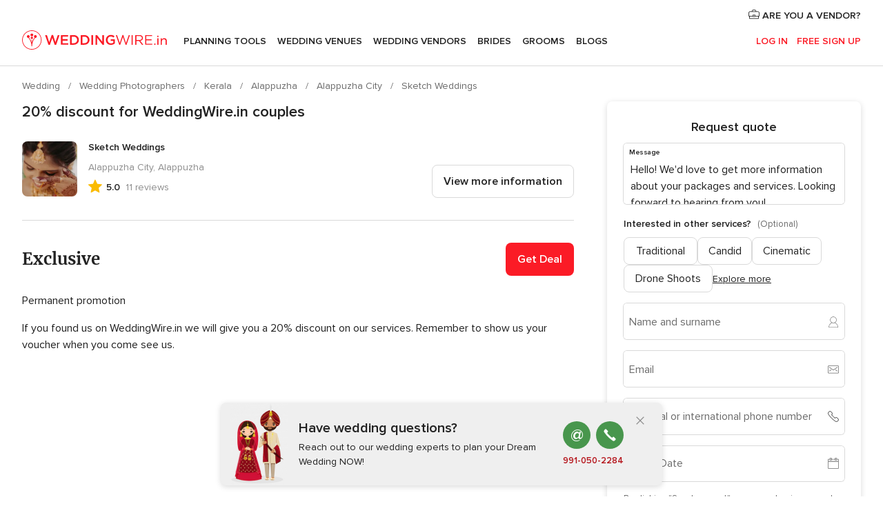

--- FILE ---
content_type: text/html; charset=UTF-8
request_url: https://www.weddingwire.in/wedding-photographers/sketch-weddings--e395357/promotions/20-discount-for-weddingwire-in-couples--pr38589
body_size: 28891
content:
<!DOCTYPE html>
<html lang="en-IN" prefix="og: http://ogp.me/ns#">
<head>
<meta http-equiv="Content-Type" content="text/html; charset=utf-8">
<title>20% discount for WeddingWire.in couples from Sketch Weddings</title>
<meta name="description" content="20% discount for WeddingWire.in couples from Sketch Weddings. If you found us on WeddingWire.in we will give you a 20% discount on our services. Remember to show us your voucher when...">
<meta name="keywords" content="20% discount for WeddingWire.in couples, Discount Weddingwire.in 20% discount for WeddingWire.in couples, Discount Weddingwire.in Sketch Weddings, promotions from Sketch Weddings">
<meta name="robots" content="NOINDEX,NOFOLLOW">
<meta name="pbdate" content="7:41:06 22/01/2026">
<link rel="alternate" href="android-app://in.co.weddings.launcher/weddingscoin/m.weddingwire.in/wedding-photographers/sketch-weddings--e395357/promotions/20-discount-for-weddingwire-in-couples--pr38589">
<meta name="viewport" content="width=device-width, initial-scale=1.0">
<meta name="apple-custom-itunes-app" content="app-id=1113572866">
<meta name="apple-itunes-app" content="app-id=1113572866, app-argument=https://app.appsflyer.com/id1113572866?pid=WP-iOS-IN&c=WP-IN-LANDINGS&s=in">
<meta name="google-play-app" content="app-id=in.co.weddings.launcher">
<link rel="shortcut icon" href="https://www.weddingwire.in/mobile/assets/img/favicon/favicon.png">

<meta property="fb:pages" content="629862527164085" />
<meta property="fb:app_id" content="291590991282112" />
<meta property="og:type" content="website" />
<meta property="og:title" content="Sketch Weddings" />
<meta property="og:description" content="At Sketch Weddings, we are dedicated to capturing the most meaningful moments of your wedding journey with artistry, precision, and heartfelt storytelling. Based in Kerala and serving discerning couples locally and across destination venues, we" />
<meta property="og:image" content="https://cdn0.weddingwire.in/vendor/5357/3_2/1280/jpg/01-copy_15_395357-176571803087181.jpeg">
<meta property="og:image:secure_url" content="https://cdn0.weddingwire.in/vendor/5357/3_2/1280/jpg/01-copy_15_395357-176571803087181.jpeg">
<meta property="og:image:alt" content="Sketch Weddings">
<meta property="og:url" content="https://www.weddingwire.in/wedding-photographers/sketch-weddings--e395357/promotions/20-discount-for-weddingwire-in-couples--pr38589" />
<meta name="twitter:card" content="summary_large_image" />

    <link rel="stylesheet" href="https://www.weddingwire.in/builds/desktop/css/symfnw-IN136-1-20260121-022_www_m_/WebBundleResponsiveMarketplaceStorefrontWeddingwireIndia.css">
        <script>
            var internalTrackingService = internalTrackingService || {
                triggerSubmit : function() {},
                triggerAbandon : function() {},
                loaded : false
            };
        </script>

            <script type="text/javascript">
      function getCookie (name) {var b = document.cookie.match('(^|;)\\s*' + name + '\\s*=\\s*([^;]+)'); return b ? unescape(b.pop()) : null}
      function overrideOneTrustGeo () {
        const otgeoCookie = getCookie('otgeo') || '';
        const regexp = /^([A-Za-z]+)(?:,([A-Za-z]+))?$/g;
        const matches = [...otgeoCookie.matchAll(regexp)][0];
        if (matches) {
          const countryCode = matches[1];
          const stateCode = matches[2];
          const geolocationResponse = {
            countryCode
          };
          if (stateCode) {
            geolocationResponse.stateCode = stateCode;
          }
          return {
            geolocationResponse
          };
        }
      }
      var OneTrust = overrideOneTrustGeo() || undefined;
    </script>
    <span class="ot-sdk-show-settings" style="display: none"></span>
    <script src="https://cdn.cookielaw.org/scripttemplates/otSDKStub.js" data-language="en-IN" data-domain-script="cf187042-de22-47c5-bb0f-dacff4a22e2a" data-ignore-ga='true' defer></script>
        <script>var isCountryCookiesActiveByDefault=true,CONSENT_ANALYTICS_GROUP="C0002",CONSENT_PERSONALIZATION_GROUP="C0003",CONSENT_TARGETED_ADVERTISING_GROUP="C0004",CONSENT_SOCIAL_MEDIA_GROUP="C0005",cookieConsentContent='',hideCookieConsentLayer= '', OptanonAlertBoxClosed='';hideCookieConsentLayer=getCookie('hideCookieConsentLayer');OptanonAlertBoxClosed=getCookie('OptanonAlertBoxClosed');if(hideCookieConsentLayer==="1"||Boolean(OptanonAlertBoxClosed)){cookieConsentContent=queryStringToJSON(getCookie('OptanonConsent')||'');}function getCookie(e){var o=document.cookie.match("(^|;)\\s*"+e+"\\s*=\\s*([^;]+)");return o?unescape(o.pop()):null}function queryStringToJSON(e){var o=e.split("&"),t={};return o.forEach(function(e){e=e.split("="),t[e[0]]=decodeURIComponent(e[1]||"")}),JSON.parse(JSON.stringify(t))}function isCookieGroupAllowed(e){var o=cookieConsentContent.groups;if("string"!=typeof o){if(!isCountryCookiesActiveByDefault && e===CONSENT_ANALYTICS_GROUP && getCookie('hideCookieConsentLayer')==="1"){return true}return isCountryCookiesActiveByDefault;}for(var t=o.split(","),n=0;n<t.length;n++)if(t[n].indexOf(e,0)>=0)return"1"===t[n].split(":")[1];return!1}function userHasAcceptedTheCookies(){var e=document.getElementsByTagName("body")[0],o=document.createEvent("HTMLEvents");cookieConsentContent=queryStringToJSON(getCookie("OptanonConsent")||""),!0===isCookieGroupAllowed(CONSENT_ANALYTICS_GROUP)&&(o.initEvent("analyticsCookiesHasBeenAccepted",!0,!1),e.dispatchEvent(o)),!0===isCookieGroupAllowed(CONSENT_PERSONALIZATION_GROUP)&&(o.initEvent("personalizationCookiesHasBeenAccepted",!0,!1),e.dispatchEvent(o)),!0===isCookieGroupAllowed(CONSENT_TARGETED_ADVERTISING_GROUP)&&(o.initEvent("targetedAdvertisingCookiesHasBeenAccepted",!0,!1),e.dispatchEvent(o)),!0===isCookieGroupAllowed(CONSENT_SOCIAL_MEDIA_GROUP)&&(o.initEvent("socialMediaAdvertisingCookiesHasBeenAccepted",!0,!1),e.dispatchEvent(o))}</script>
    <script>
      document.getElementsByTagName('body')[0].addEventListener('oneTrustLoaded', function () {
        if (OneTrust.GetDomainData()?.ConsentModel?.Name === 'notice only') {
          const cookiePolicyLinkSelector = document.querySelectorAll('.ot-sdk-show-settings')
          cookiePolicyLinkSelector.forEach((selector) => {
            selector.style.display = 'none'
          })
        }
      })
    </script>
        <script>
        function CMP() {
            var body = document.getElementsByTagName('body')[0];
            var event = document.createEvent('HTMLEvents');
            var callbackIAB = (tcData, success) => {
                if (success && (tcData.eventStatus === 'tcloaded' || tcData.eventStatus === 'useractioncomplete')) {
                    window.__tcfapi('removeEventListener', 2, () => {
                    }, callbackIAB);
                    if ((typeof window.Optanon !== "undefined" &&
                      !window.Optanon.GetDomainData().IsIABEnabled) ||
                      (tcData.gdprApplies &&
                        typeof window.Optanon !== "undefined" &&
                        window.Optanon.GetDomainData().IsIABEnabled &&
                        getCookie('OptanonAlertBoxClosed'))) {
                      userHasAcceptedTheCookies();
                    }
                    if (isCookieGroupAllowed(CONSENT_ANALYTICS_GROUP) !== true) {
                        event.initEvent('analyticsCookiesHasBeenDenied', true, false);
                        body.dispatchEvent(event);
                    }
                    if (isCookieGroupAllowed(CONSENT_TARGETED_ADVERTISING_GROUP) !== true) {
                        event.initEvent('targetedAdvertisingCookiesHasBeenDenied', true, false);
                        body.dispatchEvent(event);
                    }
                    if (tcData.gdprApplies && typeof window.Optanon !== "undefined" && window.Optanon.GetDomainData().IsIABEnabled) {
                        event.initEvent('IABTcDataReady', true, false);
                        body.dispatchEvent(event);
                    } else {
                        event.initEvent('nonIABCountryDataReady', true, false);
                        body.dispatchEvent(event);
                    }
                }
            }
            var cnt = 0;
            var consentSetInterval = setInterval(function () {
                cnt += 1;
                if (cnt === 600) {
                    userHasAcceptedTheCookies();
                    clearInterval(consentSetInterval);
                }
                if (typeof window.Optanon !== "undefined" && !window.Optanon.GetDomainData().IsIABEnabled) {
                    clearInterval(consentSetInterval);
                    userHasAcceptedTheCookies();
                    event.initEvent('oneTrustLoaded', true, false);
                    body.dispatchEvent(event);
                    event.initEvent('nonIABCountryDataReady', true, false);
                    body.dispatchEvent(event);
                }
                if (typeof window.__tcfapi !== "undefined") {
                    event.initEvent('oneTrustLoaded', true, false);
                    body.dispatchEvent(event);
                    clearInterval(consentSetInterval);
                    window.__tcfapi('addEventListener', 2, callbackIAB);
                }
            });
        }
                function OptanonWrapper() {
          CMP();
        }
    </script>
</head><body>
<script>
    var gtagScript = function() { var s = document.createElement("script"), el = document.getElementsByTagName("script")[0]; s.defer = true;
    s.src = "https://www.googletagmanager.com/gtag/js?id=G-9Q36VS8JHM";
    el.parentNode.insertBefore(s, el);}
    window.dataLayer = window.dataLayer || [];
    const analyticsGroupOpt = isCookieGroupAllowed(CONSENT_ANALYTICS_GROUP) === true;
    const targetedAdsOpt = isCookieGroupAllowed(CONSENT_TARGETED_ADVERTISING_GROUP) === true;
    const personalizationOpt = isCookieGroupAllowed(CONSENT_PERSONALIZATION_GROUP) === true;
                                    document.getElementsByTagName('body')[0].addEventListener('targetedAdvertisingCookiesHasBeenAccepted', function () {
              gtagScript();
            });
                        if  (targetedAdsOpt || analyticsGroupOpt) {
              gtagScript();
            }
            
    function gtag(){dataLayer.push(arguments);}
    gtag('js', new Date());

    gtag('consent', 'default', {
      'analytics_storage': analyticsGroupOpt ? 'granted' : 'denied',
      'ad_storage': targetedAdsOpt ? 'granted' : 'denied',
      'ad_user_data': targetedAdsOpt ? 'granted' : 'denied',
      'ad_user_personalization': targetedAdsOpt ? 'granted' : 'denied',
      'functionality_storage': targetedAdsOpt ? 'granted' : 'denied',
      'personalization_storage': personalizationOpt ? 'granted' : 'denied',
      'security_storage': 'granted'
    });
    gtag('set', 'ads_data_redaction', !analyticsGroupOpt);
    gtag('set', 'allow_ad_personalization_signals', analyticsGroupOpt);
    gtag('set', 'allow_google_signals', analyticsGroupOpt);
    gtag('set', 'allow_interest_groups', analyticsGroupOpt);
            gtag('config', 'G-9Q36VS8JHM', { groups: 'analytics', 'send_page_view': false });
    
                        gtag('config', 'AW-922723589', { groups: 'adwords' });
            </script>

<div id="app-apps-download-banner" class="branch-banner-placeholder branchBannerPlaceholder"></div>


    <a class="layoutSkipMain" href="#layoutMain">Ir al contenido principal</a>
    
    <header class="layoutHeader">
        
<span class="layoutHeader__hamburger app-header-menu-toggle">
    <i class="svgIcon app-svg-async svgIcon__list-menu "   data-name="_common/list-menu" data-svg="https://cdn1.weddingwire.in/assets/svg/optimized/_common/list-menu.svg" data-svg-lazyload="1"></i></span>


<a class="layoutHeader__logoAnchor app-analytics-event-click"
   href="https://www.weddingwire.in/">
        <img src="https://www.weddingwire.in/assets/img/logos/gen_logoHeader.svg"   alt="Wedding"  width="220" height="30"   >
</a>

<nav class="layoutHeader__nav app-header-nav">
    <ul class="layoutNavMenu app-header-list">
        <li class="layoutNavMenu__header">
            <i class="svgIcon app-svg-async svgIcon__close layoutNavMenu__itemClose app-header-menu-toggle"   data-name="_common/close" data-svg="https://cdn1.weddingwire.in/assets/svg/optimized/_common/close.svg" data-svg-lazyload="1"></i>        </li>

                                <li class="layoutNavMenu__item app-header-menu-item-openSection layoutNavMenu__item--my_wedding ">
                                                                <a href="https://www.weddingwire.in/my-wedding-planner"
                   class="layoutNavMenu__anchor app-header-menu-itemAnchor app-analytics-track-event-click "
                    data-tracking-section="header" data-tracking-category="Navigation" data-tracking-category-authed="1"
                    data-tracking-dt="tools"                >
                    Planning Tools                </a>
                                    <i class="svgIcon app-svg-async svgIcon__angleRightBlood layoutNavMenu__anchorArrow"   data-name="_common/angleRightBlood" data-svg="https://cdn1.weddingwire.in/assets/svg/optimized/_common/angleRightBlood.svg" data-svg-lazyload="1"></i>                    
<div class="layoutNavMenuTab app-header-menu-itemDropdown">
    <div class="layoutNavMenuTab__layout">
        <div class="layoutNavMenuTab__header">
    <i class="svgIcon app-svg-async svgIcon__angleLeftBlood layoutNavMenuTab__icon app-header-menu-item-closeSection"   data-name="_common/angleLeftBlood" data-svg="https://cdn1.weddingwire.in/assets/svg/optimized/_common/angleLeftBlood.svg" data-svg-lazyload="1"></i>    <a class="layoutNavMenuTab__title" href="https://www.weddingwire.in/my-wedding-planner">
        My Wedding    </a>
    <i class="svgIcon app-svg-async svgIcon__close layoutNavMenuTab__iconClose app-header-menu-toggle"   data-name="_common/close" data-svg="https://cdn1.weddingwire.in/assets/svg/optimized/_common/close.svg" data-svg-lazyload="1"></i></div>
<div class="layoutNavMenuTabMyWedding">
    <div class="layoutNavMenuTabMyWeddingList">
        <a class="layoutNavMenuTabMyWedding__title" href="https://www.weddingwire.in/my-wedding-planner">
            Plan your unique wedding        </a>
        <ul class="layoutNavMenuTabMyWeddingList__content ">
            <li class="layoutNavMenuTabMyWeddingList__item layoutNavMenuTabMyWeddingList__item--viewAll">
                <a href="https://www.weddingwire.in/my-wedding-planner">Show all</a>
            </li>
                                            <li class="layoutNavMenuTabMyWeddingList__item "
                                    >
                    <a href="https://www.weddingwire.in/wedding-to-do-list">
                        <i class="svgIcon app-svg-async svgIcon__checklist layoutNavMenuTabMyWeddingList__itemIcon"   data-name="tools/categories/checklist" data-svg="https://cdn1.weddingwire.in/assets/svg/optimized/tools/categories/checklist.svg" data-svg-lazyload="1"></i>                        Checklist                    </a>
                </li>
                                            <li class="layoutNavMenuTabMyWeddingList__item "
                                    >
                    <a href="https://www.weddingwire.in/wedding-guest-list">
                        <i class="svgIcon app-svg-async svgIcon__guests layoutNavMenuTabMyWeddingList__itemIcon"   data-name="tools/categories/guests" data-svg="https://cdn1.weddingwire.in/assets/svg/optimized/tools/categories/guests.svg" data-svg-lazyload="1"></i>                        Guests                    </a>
                </li>
                                            <li class="layoutNavMenuTabMyWeddingList__item "
                                    >
                    <a href="https://www.weddingwire.in/wedding-budget-planner">
                        <i class="svgIcon app-svg-async svgIcon__budget layoutNavMenuTabMyWeddingList__itemIcon"   data-name="tools/categories/budget" data-svg="https://cdn1.weddingwire.in/assets/svg/optimized/tools/categories/budget.svg" data-svg-lazyload="1"></i>                        Budget                    </a>
                </li>
                                            <li class="layoutNavMenuTabMyWeddingList__item "
                                    >
                    <a href="https://www.weddingwire.in/my-wedding-providers">
                        <i class="svgIcon app-svg-async svgIcon__vendors layoutNavMenuTabMyWeddingList__itemIcon"   data-name="tools/categories/vendors" data-svg="https://cdn1.weddingwire.in/assets/svg/optimized/tools/categories/vendors.svg" data-svg-lazyload="1"></i>                        Wedding Vendors                    </a>
                </li>
                                            <li class="layoutNavMenuTabMyWeddingList__item "
                                    >
                    <a href="https://www.weddingwire.in/website/index.php?actionReferrer=8">
                        <i class="svgIcon app-svg-async svgIcon__website layoutNavMenuTabMyWeddingList__itemIcon"   data-name="tools/categories/website" data-svg="https://cdn1.weddingwire.in/assets/svg/optimized/tools/categories/website.svg" data-svg-lazyload="1"></i>                        Wedding website                    </a>
                </li>
                                            <li class="layoutNavMenuTabMyWeddingList__item "
                                    >
                    <a href="https://www.weddingwire.in/wedding-hashtag-generator">
                        <i class="svgIcon app-svg-async svgIcon__hashtag-generator layoutNavMenuTabMyWeddingList__itemIcon"   data-name="tools/categories/hashtag-generator" data-svg="https://cdn1.weddingwire.in/assets/svg/optimized/tools/categories/hashtag-generator.svg" data-svg-lazyload="1"></i>                        Hashtag generator                    </a>
                </li>
                    </ul>
    </div>
        <div class="layoutNavMenuTabMyWeddingBanners">
                    
<div class="layoutNavMenuBannerBox app-header-menu-banner app-link "
     data-href="https://www.weddingwire.in/app-weddings"
     >
    <div class="layoutNavMenuBannerBox__content">
                    <p class="layoutNavMenuBannerBox__title">Get the WeddingWire app</p>
                <span class="layoutNavMenuBannerBox__subtitle">Plan your wedding on the go with the WeddingWire app.</span>
    </div>
                <img data-src="https://www.weddingwire.in/assets/img/logos/square-icon.svg"  class="lazyload layoutNavMenuBannerBox__icon" alt="App icon"  width="60" height="60"  >
    </div>
                                            
<div class="layoutNavMenuBannerBox app-header-menu-banner app-link "
     data-href="https://www.weddingwire.in/album-wedding-wedshoots"
     >
    <div class="layoutNavMenuBannerBox__content">
                    <a class="layoutNavMenuBannerBox__title" href="https://www.weddingwire.in/album-wedding-wedshoots">Wedshoots</a>
                <span class="layoutNavMenuBannerBox__subtitle">Easily collect all of your guests' event photos in one album!</span>
    </div>
                <img data-src="https://www.weddingwire.in/assets/img/wedshoots/ico_wedshoots.svg"  class="lazyload layoutNavMenuBannerBox__icon" alt="WedShoots icon"  width="60" height="60"  >
    </div>
                        </div>
</div>    </div>
</div>
                            </li>
                                <li class="layoutNavMenu__item app-header-menu-item-openSection layoutNavMenu__item--venues ">
                                                                <a href="https://www.weddingwire.in/wedding-venues"
                   class="layoutNavMenu__anchor app-header-menu-itemAnchor app-analytics-track-event-click "
                    data-tracking-section="header" data-tracking-category="Navigation" data-tracking-category-authed="1"
                    data-tracking-dt="venues"                >
                    Wedding Venues                </a>
                                    <i class="svgIcon app-svg-async svgIcon__angleRightBlood layoutNavMenu__anchorArrow"   data-name="_common/angleRightBlood" data-svg="https://cdn1.weddingwire.in/assets/svg/optimized/_common/angleRightBlood.svg" data-svg-lazyload="1"></i>                    
<div class="layoutNavMenuTab app-header-menu-itemDropdown">
    <div class="layoutNavMenuTab__layout">
        
<div class="layoutNavMenuTab__header">
    <i class="svgIcon app-svg-async svgIcon__angleLeftBlood layoutNavMenuTab__icon app-header-menu-item-closeSection"   data-name="_common/angleLeftBlood" data-svg="https://cdn1.weddingwire.in/assets/svg/optimized/_common/angleLeftBlood.svg" data-svg-lazyload="1"></i>    <a class="layoutNavMenuTab__title" href="https://www.weddingwire.in/wedding-venues">
        Venues    </a>
    <i class="svgIcon app-svg-async svgIcon__close layoutNavMenuTab__iconClose app-header-menu-toggle"   data-name="_common/close" data-svg="https://cdn1.weddingwire.in/assets/svg/optimized/_common/close.svg" data-svg-lazyload="1"></i></div>
<div class="layoutNavMenuTabVenues">
    <div class="layoutNavMenuTabVenues__categories">
        <div class="layoutNavMenuTabVenuesList">
            <a class="layoutNavMenuTabVenues__title"
               href="https://www.weddingwire.in/wedding-venues">
                Wedding Venues            </a>
            <ul class="layoutNavMenuTabVenuesList__content">
                <li class="layoutNavMenuTabVenuesList__item layoutNavMenuTabVenuesList__item--viewAll">
                    <a href="https://www.weddingwire.in/wedding-venues">Show all</a>
                </li>
                                    <li class="layoutNavMenuTabVenuesList__item">
                        <a href="https://www.weddingwire.in/banquet-halls">
                            Banquet Halls                        </a>
                    </li>
                                    <li class="layoutNavMenuTabVenuesList__item">
                        <a href="https://www.weddingwire.in/hotels">
                            Hotels                        </a>
                    </li>
                                    <li class="layoutNavMenuTabVenuesList__item">
                        <a href="https://www.weddingwire.in/marriage-garden">
                            Marriage Garden                        </a>
                    </li>
                                    <li class="layoutNavMenuTabVenuesList__item">
                        <a href="https://www.weddingwire.in/kalyana-mandapams">
                            Kalyana Mandapams                        </a>
                    </li>
                                    <li class="layoutNavMenuTabVenuesList__item">
                        <a href="https://www.weddingwire.in/wedding-resorts">
                            Wedding Resorts                        </a>
                    </li>
                                    <li class="layoutNavMenuTabVenuesList__item">
                        <a href="https://www.weddingwire.in/wedding-lawns-farmhouses">
                            Wedding Lawns Farmhouses                        </a>
                    </li>
                                                    <li class="layoutNavMenuTabVenuesList__item layoutNavMenuTabVenuesList__item--highlight">
                        <a href="https://www.weddingwire.in/promotions/wedding-venues">
                            Promotions                        </a>
                    </li>
                            </ul>
        </div>
    </div>
    
            <div class="layoutNavMenuTabVenuesBanners">
                            
<div class="layoutNavMenuBannerBox app-header-menu-banner app-link app-analytics-track-event-click"
     data-href="https://www.weddingwire.in/destination-wedding"
                  data-tracking-section=header_venues                      data-tracking-category=Navigation                      data-tracking-dt=destination_weddings         >
    <div class="layoutNavMenuBannerBox__content">
                    <p class="layoutNavMenuBannerBox__title">Destination weddings</p>
                <span class="layoutNavMenuBannerBox__subtitle">Easily plan your international wedding.</span>
    </div>
            <img class="svgIcon svgIcon__plane_destination layoutNavMenuBannerBox__icon lazyload" data-src="https://cdn1.weddingwire.in/assets/svg/original/illustration/plane_destination.svg"  alt="illustration plane destination" width="56" height="56" >    </div>
                                </div>
    </div>
    </div>
</div>
                            </li>
                                <li class="layoutNavMenu__item app-header-menu-item-openSection layoutNavMenu__item--vendors ">
                                                                <a href="https://www.weddingwire.in/wedding-vendors"
                   class="layoutNavMenu__anchor app-header-menu-itemAnchor app-analytics-track-event-click "
                    data-tracking-section="header" data-tracking-category="Navigation" data-tracking-category-authed="1"
                    data-tracking-dt="vendors"                >
                    Wedding Vendors                </a>
                                    <i class="svgIcon app-svg-async svgIcon__angleRightBlood layoutNavMenu__anchorArrow"   data-name="_common/angleRightBlood" data-svg="https://cdn1.weddingwire.in/assets/svg/optimized/_common/angleRightBlood.svg" data-svg-lazyload="1"></i>                    
<div class="layoutNavMenuTab app-header-menu-itemDropdown">
    <div class="layoutNavMenuTab__layout">
        
<div class="layoutNavMenuTab__header">
    <i class="svgIcon app-svg-async svgIcon__angleLeftBlood layoutNavMenuTab__icon app-header-menu-item-closeSection"   data-name="_common/angleLeftBlood" data-svg="https://cdn1.weddingwire.in/assets/svg/optimized/_common/angleLeftBlood.svg" data-svg-lazyload="1"></i>    <a class="layoutNavMenuTab__title" href="https://www.weddingwire.in/wedding-vendors">
        Vendors    </a>
    <i class="svgIcon app-svg-async svgIcon__close layoutNavMenuTab__iconClose app-header-menu-toggle"   data-name="_common/close" data-svg="https://cdn1.weddingwire.in/assets/svg/optimized/_common/close.svg" data-svg-lazyload="1"></i></div>
<div class="layoutNavMenuTabVendors">
    <div class="layoutNavMenuTabVendors__content">
        <div class="layoutNavMenuTabVendorsList">
            <a class="layoutNavMenuTabVendors__title" href="https://www.weddingwire.in/wedding-vendors">
                Start hiring your vendors            </a>
            <ul class="layoutNavMenuTabVendorsList__content">
                <li class="layoutNavMenuTabVendorsList__item layoutNavMenuTabVendorsList__item--viewAll">
                    <a href="https://www.weddingwire.in/wedding-vendors">Show all</a>
                </li>
                                    <li class="layoutNavMenuTabVendorsList__item">
                        <i class="svgIcon app-svg-async svgIcon__categPhoto layoutNavMenuTabVendorsList__itemIcon"   data-name="vendors/categories/categPhoto" data-svg="https://cdn1.weddingwire.in/assets/svg/optimized/vendors/categories/categPhoto.svg" data-svg-lazyload="1"></i>                        <a href="https://www.weddingwire.in/wedding-photographers">
                            Wedding Photographers                        </a>
                    </li>
                                    <li class="layoutNavMenuTabVendorsList__item">
                        <i class="svgIcon app-svg-async svgIcon__categVideo layoutNavMenuTabVendorsList__itemIcon"   data-name="vendors/categories/categVideo" data-svg="https://cdn1.weddingwire.in/assets/svg/optimized/vendors/categories/categVideo.svg" data-svg-lazyload="1"></i>                        <a href="https://www.weddingwire.in/wedding-videography">
                            Wedding Videography                        </a>
                    </li>
                                    <li class="layoutNavMenuTabVendorsList__item">
                        <i class="svgIcon app-svg-async svgIcon__categMusic layoutNavMenuTabVendorsList__itemIcon"   data-name="vendors/categories/categMusic" data-svg="https://cdn1.weddingwire.in/assets/svg/optimized/vendors/categories/categMusic.svg" data-svg-lazyload="1"></i>                        <a href="https://www.weddingwire.in/wedding-music">
                            Wedding Music                        </a>
                    </li>
                                    <li class="layoutNavMenuTabVendorsList__item">
                        <i class="svgIcon app-svg-async svgIcon__categCatering layoutNavMenuTabVendorsList__itemIcon"   data-name="vendors/categories/categCatering" data-svg="https://cdn1.weddingwire.in/assets/svg/optimized/vendors/categories/categCatering.svg" data-svg-lazyload="1"></i>                        <a href="https://www.weddingwire.in/caterers">
                            Caterers                        </a>
                    </li>
                                    <li class="layoutNavMenuTabVendorsList__item">
                        <i class="svgIcon app-svg-async svgIcon__categTransport layoutNavMenuTabVendorsList__itemIcon"   data-name="vendors/categories/categTransport" data-svg="https://cdn1.weddingwire.in/assets/svg/optimized/vendors/categories/categTransport.svg" data-svg-lazyload="1"></i>                        <a href="https://www.weddingwire.in/wedding-transportation">
                            Wedding Transportation                        </a>
                    </li>
                                    <li class="layoutNavMenuTabVendorsList__item">
                        <i class="svgIcon app-svg-async svgIcon__categInvite layoutNavMenuTabVendorsList__itemIcon"   data-name="vendors/categories/categInvite" data-svg="https://cdn1.weddingwire.in/assets/svg/optimized/vendors/categories/categInvite.svg" data-svg-lazyload="1"></i>                        <a href="https://www.weddingwire.in/wedding-invitations">
                            Wedding Invitations                        </a>
                    </li>
                                    <li class="layoutNavMenuTabVendorsList__item">
                        <i class="svgIcon app-svg-async svgIcon__categGift layoutNavMenuTabVendorsList__itemIcon"   data-name="vendors/categories/categGift" data-svg="https://cdn1.weddingwire.in/assets/svg/optimized/vendors/categories/categGift.svg" data-svg-lazyload="1"></i>                        <a href="https://www.weddingwire.in/wedding-gifts">
                            Wedding Gifts                        </a>
                    </li>
                                    <li class="layoutNavMenuTabVendorsList__item">
                        <i class="svgIcon app-svg-async svgIcon__categFlower layoutNavMenuTabVendorsList__itemIcon"   data-name="vendors/categories/categFlower" data-svg="https://cdn1.weddingwire.in/assets/svg/optimized/vendors/categories/categFlower.svg" data-svg-lazyload="1"></i>                        <a href="https://www.weddingwire.in/florists">
                            Florists                        </a>
                    </li>
                                    <li class="layoutNavMenuTabVendorsList__item">
                        <i class="svgIcon app-svg-async svgIcon__categPlanner layoutNavMenuTabVendorsList__itemIcon"   data-name="vendors/categories/categPlanner" data-svg="https://cdn1.weddingwire.in/assets/svg/optimized/vendors/categories/categPlanner.svg" data-svg-lazyload="1"></i>                        <a href="https://www.weddingwire.in/wedding-planners">
                            Wedding Planners                        </a>
                    </li>
                            </ul>
        </div>
                <div class="layoutNavMenuTabVendorsListOthers">
            <p class="layoutNavMenuTabVendorsListOthers__subtitle">Complete your wedding team</p>
            <ul class="layoutNavMenuTabVendorsListOthers__container">
                                    <li class="layoutNavMenuTabVendorsListOthers__item">
                        <a href="https://www.weddingwire.in/wedding-choreographers">
                            Wedding Choreographers                        </a>
                    </li>
                                    <li class="layoutNavMenuTabVendorsListOthers__item">
                        <a href="https://www.weddingwire.in/photobooth">
                            Photobooth                        </a>
                    </li>
                                    <li class="layoutNavMenuTabVendorsListOthers__item">
                        <a href="https://www.weddingwire.in/wedding-dj">
                            Wedding DJ                        </a>
                    </li>
                                    <li class="layoutNavMenuTabVendorsListOthers__item">
                        <a href="https://www.weddingwire.in/wedding-cakes">
                            Wedding Cakes                        </a>
                    </li>
                                    <li class="layoutNavMenuTabVendorsListOthers__item">
                        <a href="https://www.weddingwire.in/wedding-decorators">
                            Wedding Decorators                        </a>
                    </li>
                                    <li class="layoutNavMenuTabVendorsListOthers__item">
                        <a href="https://www.weddingwire.in/party-places">
                            Party Places                        </a>
                    </li>
                                    <li class="layoutNavMenuTabVendorsListOthers__item">
                        <a href="https://www.weddingwire.in/honeymoon">
                            Honeymoon                        </a>
                    </li>
                                    <li class="layoutNavMenuTabVendorsListOthers__item">
                        <a href="https://www.weddingwire.in/wedding-entertainment">
                            Wedding Entertainment                        </a>
                    </li>
                                    <li class="layoutNavMenuTabVendorsListOthers__item">
                        <a href="https://www.weddingwire.in/tent-house">
                            Tent House                        </a>
                    </li>
                                                    <li class="layoutNavMenuTabVendorsListOthers__deals">
                        <a href="https://www.weddingwire.in/promotions/wedding-vendors">
                            Promotions                        </a>
                    </li>
                            </ul>
        </div>
    </div>
    <div class="layoutNavMenuTabVendorsBanners">
                    
<div class="layoutNavMenuBannerBox app-header-menu-banner app-link app-analytics-track-event-click"
     data-href="https://www.weddingwire.in/destination-wedding"
                  data-tracking-section=header_vendors                      data-tracking-category=Navigation                      data-tracking-dt=destination_weddings         >
    <div class="layoutNavMenuBannerBox__content">
                    <p class="layoutNavMenuBannerBox__title">Destination weddings</p>
                <span class="layoutNavMenuBannerBox__subtitle">Easily plan your international wedding.</span>
    </div>
            <img class="svgIcon svgIcon__plane_destination layoutNavMenuBannerBox__icon lazyload" data-src="https://cdn1.weddingwire.in/assets/svg/original/illustration/plane_destination.svg"  alt="illustration plane destination" width="56" height="56" >    </div>
                            </div>
            <div class="layoutNavMenuTabVendorsOtherTabs">
                            <div class="layoutNavMenuTabVendorsBride">
                    <p class="layoutNavMenuTabVendorsOtherTabs__subtitle">Brides</p>
                    <ul class="layoutNavMenuTabVendorsOtherTabsList">
                                                    <li class="layoutNavMenuTabVendorsOtherTabsList__item">
                                <a href="https://www.weddingwire.in/mehndi-artists">
                                    Mehndi Artists                                </a>
                            </li>
                                                    <li class="layoutNavMenuTabVendorsOtherTabsList__item">
                                <a href="https://www.weddingwire.in/bridal-makeup-artists">
                                    Bridal Makeup Artists                                </a>
                            </li>
                                                    <li class="layoutNavMenuTabVendorsOtherTabsList__item">
                                <a href="https://www.weddingwire.in/makeup-salon">
                                    Makeup Salon                                </a>
                            </li>
                                                    <li class="layoutNavMenuTabVendorsOtherTabsList__item">
                                <a href="https://www.weddingwire.in/bridal-jewellery">
                                    Bridal Jewellery                                </a>
                            </li>
                                                    <li class="layoutNavMenuTabVendorsOtherTabsList__item">
                                <a href="https://www.weddingwire.in/bridal-lehenga">
                                    Bridal Lehenga                                </a>
                            </li>
                                                    <li class="layoutNavMenuTabVendorsOtherTabsList__item">
                                <a href="https://www.weddingwire.in/trousseau-packing">
                                    Trousseau Packing                                </a>
                            </li>
                                                <li class="layoutNavMenuTabVendorsOtherTabsList__item layoutNavMenuTabVendorsOtherTabsList__item--deals">
                            <a href="https://www.weddingwire.in/promotions/brides">
                                Promotions                            </a>
                        </li>
                    </ul>
                </div>
                                        <div class="layoutNavMenuTabVendorsGrooms">
                    <p class="layoutNavMenuTabVendorsOtherTabs__subtitle">Grooms</p>
                    <ul class="layoutNavMenuTabVendorsOtherTabsList">
                                                    <li class="layoutNavMenuTabVendorsOtherTabsList__item">
                                <a href="https://www.weddingwire.in/sherwani">
                                    Sherwani                                </a>
                            </li>
                                                <li class="layoutNavMenuTabVendorsOtherTabsList__item layoutNavMenuTabVendorsOtherTabsList__item--deals">
                            <a href="https://www.weddingwire.in/promotions/grooms">
                                Promotions                            </a>
                        </li>
                    </ul>
                </div>
                </div>
    </div>    </div>
</div>
                            </li>
                                <li class="layoutNavMenu__item app-header-menu-item-openSection layoutNavMenu__item--brides ">
                                                                <a href="https://www.weddingwire.in/brides"
                   class="layoutNavMenu__anchor app-header-menu-itemAnchor app-analytics-track-event-click "
                    data-tracking-section="header" data-tracking-category="Navigation" data-tracking-category-authed="1"
                                    >
                    Brides                </a>
                                    <i class="svgIcon app-svg-async svgIcon__angleRightBlood layoutNavMenu__anchorArrow"   data-name="_common/angleRightBlood" data-svg="https://cdn1.weddingwire.in/assets/svg/optimized/_common/angleRightBlood.svg" data-svg-lazyload="1"></i>                    
<div class="layoutNavMenuTab app-header-menu-itemDropdown">
    <div class="layoutNavMenuTab__layout">
        
<div class="layoutNavMenuTab__header">
    <i class="svgIcon app-svg-async svgIcon__angleLeftBlood layoutNavMenuTab__icon app-header-menu-item-closeSection"   data-name="_common/angleLeftBlood" data-svg="https://cdn1.weddingwire.in/assets/svg/optimized/_common/angleLeftBlood.svg" data-svg-lazyload="1"></i>    <a class="layoutNavMenuTab__title" href="https://www.weddingwire.in/brides">
        Brides    </a>
    <i class="svgIcon app-svg-async svgIcon__close layoutNavMenuTab__iconClose app-header-menu-toggle"   data-name="_common/close" data-svg="https://cdn1.weddingwire.in/assets/svg/optimized/_common/close.svg" data-svg-lazyload="1"></i></div>
<div class="layoutNavMenuTabBridesGrooms">
    <div class="layoutNavMenuTabBridesGroomsList">
        <a class="layoutNavMenuTabBridesGrooms__title" href="https://www.weddingwire.in/brides">
            Brides        </a>
        <ul class="layoutNavMenuTabBridesGroomsList__content">
            <li class="layoutNavMenuTabBridesGroomsList__item layoutNavMenuTabBridesGroomsList__item--viewAll">
                <a href="https://www.weddingwire.in/brides">Show all</a>
            </li>
                            <li class="layoutNavMenuTabBridesGroomsList__item">
                    <a href="https://www.weddingwire.in/mehndi-artists">
                        Mehndi Artists                    </a>
                </li>
                            <li class="layoutNavMenuTabBridesGroomsList__item">
                    <a href="https://www.weddingwire.in/bridal-makeup-artists">
                        Bridal Makeup Artists                    </a>
                </li>
                            <li class="layoutNavMenuTabBridesGroomsList__item">
                    <a href="https://www.weddingwire.in/makeup-salon">
                        Makeup Salon                    </a>
                </li>
                            <li class="layoutNavMenuTabBridesGroomsList__item">
                    <a href="https://www.weddingwire.in/bridal-jewellery">
                        Bridal Jewellery                    </a>
                </li>
                            <li class="layoutNavMenuTabBridesGroomsList__item">
                    <a href="https://www.weddingwire.in/bridal-lehenga">
                        Bridal Lehenga                    </a>
                </li>
                            <li class="layoutNavMenuTabBridesGroomsList__item">
                    <a href="https://www.weddingwire.in/trousseau-packing">
                        Trousseau Packing                    </a>
                </li>
                        <li class="layoutNavMenuTabBridesGroomsList__item layoutNavMenuTabBridesGroomsList__item--highlight">
                <a href="https://www.weddingwire.in/promotions/brides">
                    Promotions                </a>
            </li>
        </ul>
    </div>
    </div>    </div>
</div>
                            </li>
                                <li class="layoutNavMenu__item app-header-menu-item-openSection layoutNavMenu__item--grooms ">
                                                                <a href="https://www.weddingwire.in/grooms"
                   class="layoutNavMenu__anchor app-header-menu-itemAnchor app-analytics-track-event-click "
                    data-tracking-section="header" data-tracking-category="Navigation" data-tracking-category-authed="1"
                                    >
                    Grooms                </a>
                                    <i class="svgIcon app-svg-async svgIcon__angleRightBlood layoutNavMenu__anchorArrow"   data-name="_common/angleRightBlood" data-svg="https://cdn1.weddingwire.in/assets/svg/optimized/_common/angleRightBlood.svg" data-svg-lazyload="1"></i>                    
<div class="layoutNavMenuTab app-header-menu-itemDropdown">
    <div class="layoutNavMenuTab__layout">
        
<div class="layoutNavMenuTab__header">
    <i class="svgIcon app-svg-async svgIcon__angleLeftBlood layoutNavMenuTab__icon app-header-menu-item-closeSection"   data-name="_common/angleLeftBlood" data-svg="https://cdn1.weddingwire.in/assets/svg/optimized/_common/angleLeftBlood.svg" data-svg-lazyload="1"></i>    <a class="layoutNavMenuTab__title" href="https://www.weddingwire.in/grooms">
        Grooms    </a>
    <i class="svgIcon app-svg-async svgIcon__close layoutNavMenuTab__iconClose app-header-menu-toggle"   data-name="_common/close" data-svg="https://cdn1.weddingwire.in/assets/svg/optimized/_common/close.svg" data-svg-lazyload="1"></i></div>
<div class="layoutNavMenuTabBridesGrooms">
    <div class="layoutNavMenuTabBridesGroomsList">
        <a class="layoutNavMenuTabBridesGrooms__title" href="https://www.weddingwire.in/grooms">
            Grooms        </a>
        <ul class="layoutNavMenuTabBridesGroomsList__content">
            <li class="layoutNavMenuTabBridesGroomsList__item layoutNavMenuTabBridesGroomsList__item--viewAll">
                <a href="https://www.weddingwire.in/grooms">Show all</a>
            </li>
                            <li class="layoutNavMenuTabBridesGroomsList__item">
                    <a href="https://www.weddingwire.in/sherwani">
                        Sherwani                    </a>
                </li>
                        <li class="layoutNavMenuTabBridesGroomsList__item layoutNavMenuTabBridesGroomsList__item--highlight">
                <a href="https://www.weddingwire.in/promotions/grooms">
                    Promotions                </a>
            </li>
        </ul>
    </div>
    </div>    </div>
</div>
                            </li>
                                <li class="layoutNavMenu__item app-header-menu-item-openSection layoutNavMenu__item--articles ">
                                                                <a href="https://www.weddingwire.in/wedding-tips"
                   class="layoutNavMenu__anchor app-header-menu-itemAnchor app-analytics-track-event-click "
                    data-tracking-section="header" data-tracking-category="Navigation" data-tracking-category-authed="1"
                    data-tracking-dt="ideas"                >
                    Blogs                </a>
                                    <i class="svgIcon app-svg-async svgIcon__angleRightBlood layoutNavMenu__anchorArrow"   data-name="_common/angleRightBlood" data-svg="https://cdn1.weddingwire.in/assets/svg/optimized/_common/angleRightBlood.svg" data-svg-lazyload="1"></i>                    
<div class="layoutNavMenuTab app-header-menu-itemDropdown">
    <div class="layoutNavMenuTab__layout">
        
<div class="layoutNavMenuTab__header">
    <i class="svgIcon app-svg-async svgIcon__angleLeftBlood layoutNavMenuTab__icon app-header-menu-item-closeSection"   data-name="_common/angleLeftBlood" data-svg="https://cdn1.weddingwire.in/assets/svg/optimized/_common/angleLeftBlood.svg" data-svg-lazyload="1"></i>    <a class="layoutNavMenuTab__title" href="https://www.weddingwire.in/wedding-tips">
        Wedding ideas    </a>
    <i class="svgIcon app-svg-async svgIcon__close layoutNavMenuTab__iconClose app-header-menu-toggle"   data-name="_common/close" data-svg="https://cdn1.weddingwire.in/assets/svg/optimized/_common/close.svg" data-svg-lazyload="1"></i></div>
<div class="layoutNavMenuTabArticles">
    <div class="layoutNavMenuTabArticlesList">
        <a class="layoutNavMenuTabArticles__title" href="https://www.weddingwire.in/wedding-tips">
            Wedding inspiration and ideas        </a>
        <ul class="layoutNavMenuTabArticlesList__content">
            <li class="layoutNavMenuTabArticlesList__item layoutNavMenuTabArticlesList__item--viewAll">
                <a href="https://www.weddingwire.in/wedding-tips">Show all</a>
            </li>
                            <li class="layoutNavMenuTabArticlesList__item">
                    <a href="https://www.weddingwire.in/wedding-tips/before-the-wedding--t1">
                        Before the wedding                    </a>
                </li>
                            <li class="layoutNavMenuTabArticlesList__item">
                    <a href="https://www.weddingwire.in/wedding-tips/the-wedding-ceremony--t2">
                        The wedding ceremony                    </a>
                </li>
                            <li class="layoutNavMenuTabArticlesList__item">
                    <a href="https://www.weddingwire.in/wedding-tips/the-wedding-banquet--t5">
                        The wedding banquet                    </a>
                </li>
                            <li class="layoutNavMenuTabArticlesList__item">
                    <a href="https://www.weddingwire.in/wedding-tips/the-services-for-your-wedding--t4">
                        The services for your wedding                    </a>
                </li>
                            <li class="layoutNavMenuTabArticlesList__item">
                    <a href="https://www.weddingwire.in/wedding-tips/wedding-fashion--t7">
                        Wedding fashion                    </a>
                </li>
                            <li class="layoutNavMenuTabArticlesList__item">
                    <a href="https://www.weddingwire.in/wedding-tips/health-and-beauty--t6">
                        Health and beauty                    </a>
                </li>
                            <li class="layoutNavMenuTabArticlesList__item">
                    <a href="https://www.weddingwire.in/wedding-tips/honeymoon--t8">
                        Honeymoon                    </a>
                </li>
                            <li class="layoutNavMenuTabArticlesList__item">
                    <a href="https://www.weddingwire.in/wedding-tips/after-the-wedding--t10">
                        After the wedding                    </a>
                </li>
                            <li class="layoutNavMenuTabArticlesList__item">
                    <a href="https://www.weddingwire.in/wedding-tips/the-wedding-reception--t3">
                        The wedding reception                    </a>
                </li>
                    </ul>
    </div>
    <div class="layoutNavMenuTabArticlesBanners">
                    
<div class="layoutNavMenuTabArticlesBannersItem app-header-menu-banner app-link"
     data-href="https://www.weddingwire.in/real-weddings">
    <figure class="layoutNavMenuTabArticlesBannersItem__figure">
            <img data-src="https://www.weddingwire.in/assets/img/components/header/tabs/realweddings_banner.jpg" data-srcset="https://www.weddingwire.in/assets/img/components/header/tabs/realweddings_banner@2x.jpg 2x" class="lazyload layoutNavMenuTabArticlesBannersItem__image" alt="Real Weddings"  width="304" height="90"  >
        <figcaption class="layoutNavMenuTabArticlesBannersItem__content">
            <a href="https://www.weddingwire.in/real-weddings"
               title="Real Weddings"
               class="layoutNavMenuTabArticlesBannersItem__title">Real Weddings</a>
            <p class="layoutNavMenuTabArticlesBannersItem__description">
                Find wedding inspiration that fits your style with photos from real couples.            </p>
        </figcaption>
    </figure>
</div>
                    </div>
</div>    </div>
</div>
                            </li>
                                <li class="layoutNavMenu__item app-header-menu-item-openSection layoutNavMenu__item--community ">
                                                                <a href="https://community.weddingwire.in/"
                   class="layoutNavMenu__anchor app-header-menu-itemAnchor app-analytics-track-event-click "
                    data-tracking-section="header" data-tracking-category="Navigation" data-tracking-category-authed="1"
                    data-tracking-dt="community"                >
                    Community                </a>
                                    <i class="svgIcon app-svg-async svgIcon__angleRightBlood layoutNavMenu__anchorArrow"   data-name="_common/angleRightBlood" data-svg="https://cdn1.weddingwire.in/assets/svg/optimized/_common/angleRightBlood.svg" data-svg-lazyload="1"></i>                    
<div class="layoutNavMenuTab app-header-menu-itemDropdown">
    <div class="layoutNavMenuTab__layout">
        
<div class="layoutNavMenuTab__header">
    <i class="svgIcon app-svg-async svgIcon__angleLeftBlood layoutNavMenuTab__icon app-header-menu-item-closeSection"   data-name="_common/angleLeftBlood" data-svg="https://cdn1.weddingwire.in/assets/svg/optimized/_common/angleLeftBlood.svg" data-svg-lazyload="1"></i>    <a class="layoutNavMenuTab__title" href="https://community.weddingwire.in/">
        Community    </a>
    <i class="svgIcon app-svg-async svgIcon__close layoutNavMenuTab__iconClose app-header-menu-toggle"   data-name="_common/close" data-svg="https://cdn1.weddingwire.in/assets/svg/optimized/_common/close.svg" data-svg-lazyload="1"></i></div>
<div class="layoutNavMenuTabCommunity">
    <div class="layoutNavMenuTabCommunityList">
        <a class="layoutNavMenuTabCommunity__title" href="https://community.weddingwire.in/">
            Community        </a>
        <ul class="layoutNavMenuTabCommunityList__content">
            <li class="layoutNavMenuTabCommunityList__item layoutNavMenuTabCommunityList__item--viewAll">
                <a href="https://community.weddingwire.in/">Show all</a>
            </li>
                            <li class="layoutNavMenuTabCommunityList__item">
                    <a href="https://community.weddingwire.in/community/gifts-and-favors">
                        Gifts and Favours                    </a>
                </li>
                            <li class="layoutNavMenuTabCommunityList__item">
                    <a href="https://community.weddingwire.in/community/invites-and-stationery">
                        Invites and Stationery                    </a>
                </li>
                            <li class="layoutNavMenuTabCommunityList__item">
                    <a href="https://community.weddingwire.in/community/fitness-and-health">
                        Fitness and Health                    </a>
                </li>
                            <li class="layoutNavMenuTabCommunityList__item">
                    <a href="https://community.weddingwire.in/community/bachelor-and-bachelorette-fun">
                        Bachelor & Bachelorette Fun                    </a>
                </li>
                            <li class="layoutNavMenuTabCommunityList__item">
                    <a href="https://community.weddingwire.in/community/wedding-fashion">
                        Wedding Fashion                    </a>
                </li>
                            <li class="layoutNavMenuTabCommunityList__item">
                    <a href="https://community.weddingwire.in/community/beauty-hair-makeup">
                        Beauty, Hair & Makeup                    </a>
                </li>
                            <li class="layoutNavMenuTabCommunityList__item">
                    <a href="https://community.weddingwire.in/community/traditions-and-ceremonies">
                        Traditions & Ceremonies                    </a>
                </li>
                            <li class="layoutNavMenuTabCommunityList__item">
                    <a href="https://community.weddingwire.in/community/honeymoon">
                        Honeymoon                    </a>
                </li>
                            <li class="layoutNavMenuTabCommunityList__item">
                    <a href="https://community.weddingwire.in/community/trending-weddings">
                        Trending Weddings                    </a>
                </li>
                            <li class="layoutNavMenuTabCommunityList__item">
                    <a href="https://community.weddingwire.in/community/plan-wedding">
                        Plan a Wedding                    </a>
                </li>
                            <li class="layoutNavMenuTabCommunityList__item">
                    <a href="https://community.weddingwire.in/community/weddingwire-tech-support">
                        WeddingWire Tech Support                    </a>
                </li>
                            <li class="layoutNavMenuTabCommunityList__item">
                    <a href="https://community.weddingwire.in/community/pre-wedding-functions">
                        Pre-Wedding Functions                    </a>
                </li>
                            <li class="layoutNavMenuTabCommunityList__item">
                    <a href="https://community.weddingwire.in/community/do-it-yourself">
                        Do It Yourself                    </a>
                </li>
                            <li class="layoutNavMenuTabCommunityList__item">
                    <a href="https://community.weddingwire.in/community/married-life">
                        Married Life                    </a>
                </li>
                            <li class="layoutNavMenuTabCommunityList__item">
                    <a href="https://community.weddingwire.in/community/wedding-trivia">
                        Wedding Trivia                    </a>
                </li>
                            <li class="layoutNavMenuTabCommunityList__item">
                    <a href="https://community.weddingwire.in/community/community-conversations">
                        Community Conversations                    </a>
                </li>
                            <li class="layoutNavMenuTabCommunityList__item">
                    <a href="https://community.weddingwire.in/community-region">
                        Groups by City                    </a>
                </li>
                    </ul>
    </div>
    <div class="layoutNavMenuTabCommunityLast">
        <p class="layoutNavMenuTabCommunityLast__subtitle app-header-menu-community app-link"
           role="link"
           tabindex="0" data-href="https://community.weddingwire.in/">View the latest</p>
        <ul class="layoutNavMenuTabCommunityLast__list">
                            <li>
                    <a href="https://community.weddingwire.in/">
                        Discussions                    </a>
                </li>
                            <li>
                    <a href="https://community.weddingwire.in/photos">
                        Photos                    </a>
                </li>
                            <li>
                    <a href="https://community.weddingwire.in/videos">
                        Videos                    </a>
                </li>
                            <li>
                    <a href="https://community.weddingwire.in/members">
                        Members                    </a>
                </li>
                                </ul>
    </div>
</div>    </div>
</div>
                            </li>
                                                            <li class="layoutNavMenu__itemFooter">
                <a class="layoutNavMenu__anchorFooter" rel="nofollow" href="https://wedshootsapp.onelink.me/2833772549?pid=WP-Android-IN&amp;c=WP-IN-MOBILE&amp;af_dp=wedshoots%3A%2F%2F">WedShoots</a>
            </li>
                            <li class="layoutNavMenu__itemFooter">
                <a class="layoutNavMenu__anchorFooter" rel="nofollow" href="https://weddingplanner.onelink.me/c5Pd?pid=WP-Android-IN&amp;c=WP-IN-MOBILE&amp;af_dp=weddingscoin%3A%2F%2F">Get the WeddingWire app</a>
            </li>
                <li class="layoutNavMenu__itemFooter layoutNavMenu__itemFooter--bordered">
            <a class="layoutNavMenu__anchorFooter" href="https://www.weddingwire.in/emp-Acceso.php" rel="nofollow">
                Business login            </a>
        </li>
    </ul>
</nav>
<div class="layoutHeader__overlay app-header-menu-toggle app-header-menu-overlay"></div>
        
<div class="layoutHeader__authArea app-header-auth-area">
    
    <a href="https://www.weddingwire.in/users-login.php" class="layoutHeader__authNoLoggedAreaMobile" title="User login">
        <i class="svgIcon app-svg-async svgIcon__user "   data-name="_common/user" data-svg="https://cdn1.weddingwire.in/assets/svg/optimized/_common/user.svg" data-svg-lazyload="1"></i>    </a>
    <div class="layoutHeader__authNoLoggedArea app-header-auth-area">
        
<a class="layoutHeader__vendorAuth"
   rel="nofollow"
   href="https://www.weddingwire.in/emp-Acceso.php">
    <i class="svgIcon app-svg-async svgIcon__briefcase layoutHeader__vendorAuthIcon"   data-name="vendors/briefcase" data-svg="https://cdn1.weddingwire.in/assets/svg/optimized/vendors/briefcase.svg" data-svg-lazyload="1"></i>    ARE YOU A VENDOR?</a>
        <ul class="layoutNavMenuAuth">
    <li class="layoutNavMenuAuth__item">
        <a href="https://www.weddingwire.in/users-login.php"
           class="layoutNavMenuAuth__anchor">Log In</a>
    </li>
    <li class="layoutNavMenuAuth__item">
        <a href="https://www.weddingwire.in/users-signup.php"
           class="layoutNavMenuAuth__anchor">Free sign up</a>
    </li>
</ul>    </div>
</div>
    </header>

<main id="layoutMain" class="layoutMain">
    

    
<nav class="breadcrumb app-breadcrumb   ">
    <ul class="breadcrumb__list">
                    <li>
                                    <a  href="https://www.weddingwire.in/">
                        Wedding                    </a>
                            </li>
                    <li>
                                    <a  href="https://www.weddingwire.in/wedding-photographers">
                        Wedding Photographers                    </a>
                            </li>
                    <li>
                                    <a  href="https://www.weddingwire.in/wedding-photographers/kerala">
                        Kerala                    </a>
                            </li>
                    <li>
                                    <a  href="https://www.weddingwire.in/wedding-photographers/alappuzha">
                        Alappuzha                    </a>
                            </li>
                    <li>
                                    <a  href="https://www.weddingwire.in/wedding-photographers/alappuzha/alappuzha-city">
                        Alappuzha City                    </a>
                            </li>
                    <li>
                                    <a  href="https://www.weddingwire.in/wedding-photographers/sketch-weddings--e395357">
                        Sketch Weddings                    </a>
                            </li>
        
            </ul>
</nav>

<article class="storefrontSubpage">
    <div class="app-features-container hidden"
              data-is-storefront="1"
              data-multi-category-vendor-recommended=""
              data-is-data-collector-enabled="0"
              data-is-vendor-view-enabled="0"
              data-is-lead-form-validation-enabled="0"
     ></div>

    <header class="storefrontHeadingSubpage">
    <h1 class="storefrontHeadingSubpage__title storefrontHeadingSubpage__title--primary">20% discount for WeddingWire.in couples</h1>
    <picture class="storefrontHeadingSubpage__image"     data-image-name="imageFileName_01-copy_15_395357-176571803087181.jpeg">
    <source
        type="image/webp"
        srcset="https://cdn0.weddingwire.in/vendor/5357/3_2/320/jpg/01-copy_15_395357-176571803087181.webp 320w" sizes="80px">
    <img
                srcset="https://cdn0.weddingwire.in/vendor/5357/3_2/320/jpg/01-copy_15_395357-176571803087181.jpeg 320w"
        src="https://cdn0.weddingwire.in/vendor/5357/3_2/320/jpg/01-copy_15_395357-176571803087181.jpeg"
        sizes="80px"
        alt="Sketch Weddings"
        width="640"        height="427"                >
</picture>
    <div class="storefrontHeadingSubpage__info">
        <p class="storefrontHeadingSubpage__vendorName">Sketch Weddings</p>
        <span class="storefrontHeadingSubpage__locationName">
                            Alappuzha City, Alappuzha                    </span>

                    <a class="storefrontHeadingSubpage__reviews app-heading-quick-link" href="https://www.weddingwire.in/wedding-photographers/sketch-weddings--e395357#reviews">
                <i class="svgIcon app-svg-async svgIcon__star storefrontHeadingSubpage__reviewsIcon"   data-name="_common/star" data-svg="https://cdn1.weddingwire.in/assets/svg/optimized/_common/star.svg" data-svg-lazyload="1"></i>                <div class="srOnly">5.0 out of 5 rating, 11 reviews</div>
                <span aria-hidden="true">
                    <strong>5.0</strong>&nbsp;
                    <span class="storefrontHeadingSubpage__reviewsValue">11 reviews</span>
                </span>
            </a>
        
            </div>
    <a class="button button--tertiary storefrontHeadingSubpage__action" href="https://www.weddingwire.in/wedding-photographers/sketch-weddings--e395357">View more information</a>
</header>

    <div class="storefrontContent">
        <header class="storefrontSubpageDeals__header">
            <h2 class="storefrontSubpageDeals__title">Exclusive</h2>
                <button
        type="button"
        class=" button button--primary storefrontSubpageDeals__button  app-ua-track-event app-direct-lead app-deals-simple-lead app-show-responsive-modal "
        data-storefront-id=""
        data-vendor-id="395357"
        data-frm-insert="5"
        data-frm-insert-json=""
        data-section="showPhone"
        aria-label="Get Deal"
        data-deal-id="38589"                                 data-track-c='LeadTracking'  data-track-a='a-step1-cupon'  data-track-l='d-desktop+s-profile_promotion'  data-track-v='1'  data-track-ni='0'  data-track-cds='{&quot;dimension15&quot;:&quot;395357&quot;,&quot;dimension17&quot;:&quot;5&quot;}'                                                                     data-lead-form-with-services="1"
                                                data-lead-with-flexible-dates=""                            data-lead-form-with-services="1"                >
                            Get Deal            </button>
        </header>
                <section class="storefrontSubpageDeals__description">
                            <p class="storefrontSubpageDeals__date">Permanent promotion</p>
            
            If you found us on WeddingWire.in we will give you a 20% discount on our services. Remember to show us your voucher when you come see us.
                    </section>
    </div>

    
<aside class="storefrontAside">
    <div class="app-storefront-aside-sticky storefrontAside__sticky ">
                                            
<section class="leadFormAside app-storefront-aside-sticky-content app-storefront-lead-form-aside">
    <h2 class="leadFormAside__title leadFormAside__title--regular">Request quote</h2>
    
<form action="/emp-ContactarRun.php"
      method="POST"
      class="leadForm leadFormAside__form--outlined leadFormAside__form app-internal-tracking-form catalog-lead-submission"
      data-it-id-category="1"
      data-it-extra-id-empresa="395357"
      data-vendor-id="395357"
      data-vendor-category-id="8"
      data-vendor-group-id="2"
      data-frm-insert="2"
      data-frm-insert-json=""
                data-lead-with-flexible-dates=""                    data-lead-form-with-services="1"                    data-it-do-not-track="1"      name="frmContactoInline"
            data-track-c="LeadTracking"
        data-track-a="a-run"
        data-track-l="d-desktop+profile_side"
        data-track-v="1"
        data-track-ni="0"
        data-track-cds='{
          "dimension15":"395357",
                  "dimension17":"2",
          "dimension20":"8",
          "dimension21":"2",
          "dimension999": "eyJsZWFkX2NvdW50ZXIiOjF9"
      }'
        >
    <input type="hidden" name="id_empresa" value="395357">
    <input type="hidden" name="idEscaparate" value="">
    <input type="hidden" name="Paso" value="1">
    <input type="hidden" name="isCapaSolicitud" value="0">
    <input type="hidden" name="isLanding" value="0">
    <input type="hidden" name="isTestAB" value="0">
    <input type="hidden" name="frmInsert" value="2">
    <input type="hidden" name="idPromocion" value="38589">
    <input type="hidden" name="id_promo" value="38589">
    <input type="hidden" name="id_promocion" value="38589">
    <input type="hidden" name="id_evento" value="">
    <input type="hidden" name="isJsArchitectureEnabled" value="true">
    <input type="hidden" name="isResponsive" value="1">
    <input type="hidden" name="isMultiCategoryRecommendationsResponsive" value="0" />
    <input type="hidden" name="Alta" value="1">
    <input type="hidden" name="Rol" class="app-lead-form-rol-default" value="1">
    <input type="hidden" name="DefaultComment" value="Hello! We'd love to get more information about your packages and services. Looking forward to hearing from you!" />
    <input type="hidden" name="type" value="" />
    <input type="hidden" name="alias" value="" />
    <input type="hidden" name="access_token" value="" />
    <input type="hidden" name="social_mail" value="" />
    <input type="hidden" name="social_photo" value="" />
    <input type="hidden" name="fcb_id" value="" />
                        <input type="hidden" name="leadFormWithServices" value="1" />
                
        
            <input type="hidden" name="sToken" value="ZjNlNTlkNDY0YTYyYjM2MmYzNWU1MGMyZGM3M2YxMTJjNTUyZjEyYzUyMzg2NWEzY2UxOGQwZjNmMjU2YjA3NWZlNDNhYmQ0" />    
    <div class="leadForm__content app-lead-form-content leadForm__content--visibleScroll">
                                    
<div class="app-form-control formControl leadForm__fullwidth">
    

<div class="app-textarea-field ">
        <div
        class="formField formField--outlined formField--action app-textarea-edit-button hidden"
        tabindex="0"
    >
        <i class="svgIcon app-svg-async svgIcon__editPost formField__icon"   data-name="websites/editPost" data-svg="https://cdn1.weddingwire.in/assets/svg/optimized/websites/editPost.svg" data-svg-lazyload="1"></i>        <div class="formField__input formField__input--unlabeled">
            <div>Modify your message</div>
        </div>
    </div>
    <div
        class="formField app-textarea-input app-form-field  formField--outlined formField__textarea--outlined"
        aria-labelledby="main_aside_message"
    >
                <textarea
            name="Comentario"
            id="main_aside_message"
            placeholder="Write your message"
            data-required="1"
            class="formField__input focused app-lead-form-message app-lead-form-comment-field leadForm__message app-lead-form-grow-field "
                    >Hello! We&apos;d love to get more information about your packages and services. Looking forward to hearing from you!</textarea>
                    <label for="main_aside_message" class="formField__label">Message</label>
            </div>
    </div>
            </div>                    
                            
<div class="toggleButtonMulti app-additional-services leadForm__fullwidth leadForm__services leadForm__services--aside app-toggleButtonMulti-Services">
    <div class="toggleButtonMulti__header toggleButtonMulti__header--aside">
        <span class="toggleButtonMulti__header-label toggleButtonMulti__header-label--aside">
            Interested in other services?        </span>
                    <span class="toggleButtonMulti__header-hint">(Optional)</span>
            </div>
    <div
        class="toggleButtonMulti__container toggleButtonMulti__container--asideForm"
    >
                    <button
                type="button"
                data-value="10393"
                class="button button--tertiary toggleButtonMulti__container-checkButton"
                data-title="Traditional"
            >
                Traditional                <input
                        type="checkbox"
                        name="Services[0]"
                        value="10393"                         hidden
                />
            </button>
                    <button
                type="button"
                data-value="10395"
                class="button button--tertiary toggleButtonMulti__container-checkButton"
                data-title="Candid"
            >
                Candid                <input
                        type="checkbox"
                        name="Services[1]"
                        value="10395"                         hidden
                />
            </button>
                    <button
                type="button"
                data-value="10397"
                class="button button--tertiary toggleButtonMulti__container-checkButton"
                data-title="Cinematic"
            >
                Cinematic                <input
                        type="checkbox"
                        name="Services[2]"
                        value="10397"                         hidden
                />
            </button>
                    <button
                type="button"
                data-value="10399"
                class="button button--tertiary toggleButtonMulti__container-checkButton"
                data-title="Drone Shoots"
            >
                Drone Shoots                <input
                        type="checkbox"
                        name="Services[3]"
                        value="10399"                         hidden
                />
            </button>
                    <button
                type="button"
                data-value="10401"
                class="button button--tertiary toggleButtonMulti__container-checkButton hidden"
                data-title="Photobooth"
            >
                Photobooth                <input
                        type="checkbox"
                        name="Services[4]"
                        value="10401"                         hidden
                />
            </button>
                            <div class="toggleButtonMulti__container-showMore ">
                <a class="app-toggleButtonMulti-showMore toggleButtonMulti__container-showMore-link toggleButtonMulti__container-showMore-link--aside">Explore more</a>
            </div>
            </div>
</div>

                
<div class="app-form-control formControl leadForm__fullwidth">
    

<div class="formField app-form-field  formField--outlined"
     aria-labelledby="main_aside_name">
            <i class="svgIcon app-svg-async svgIcon__user formField__icon"   data-name="_common/user" data-svg="https://cdn1.weddingwire.in/assets/svg/optimized/_common/user.svg" data-svg-lazyload="1"></i>        <input type="text"
           name="Nombre"
           id="main_aside_name"
           data-test-id=modalLeadFormName           value=""
           placeholder=""
                        autocomplete="name"           class="formField__input app-lead-form-name"
            >
    <label class="formField__label" for="main_aside_name">Name and surname</label>
</div>
            </div>        
<div class="app-form-control formControl">
    

<div class="formField app-form-field  formField--outlined"
     aria-labelledby="main_aside_email">
            <i class="svgIcon app-svg-async svgIcon__envelope formField__icon"   data-name="_common/envelope" data-svg="https://cdn1.weddingwire.in/assets/svg/optimized/_common/envelope.svg" data-svg-lazyload="1"></i>        <input type="email"
           name="Mail"
           id="main_aside_email"
           data-test-id=modalLeadFormMail           value=""
           placeholder=""
                        autocomplete="email"           class="formField__input app-lead-form-email"
                   data-check-existing-email="true"            >
    <label class="formField__label" for="main_aside_email">Email</label>
</div>
            </div>                
<div class="app-form-control formControl">
    

<div class="formField app-form-field  formField--outlined"
     aria-labelledby="main_aside_phone">
            <i class="svgIcon app-svg-async svgIcon__phone formField__icon"   data-name="_common/phone" data-svg="https://cdn1.weddingwire.in/assets/svg/optimized/_common/phone.svg" data-svg-lazyload="1"></i>        <input type="tel"
           name="Telefono"
           id="main_aside_phone"
           data-test-id=modalLeadFormPhone           value=""
           placeholder=""
                        autocomplete="tel"           class="formField__input app-lead-form-phone"
            >
    <label class="formField__label" for="main_aside_phone">National or international phone number</label>
</div>
            </div>
                    
<div class="app-form-control formControl leadForm__input leadForm__fullwidth hidden">
    


<div class="formField app-form-field  formField--outlined" aria-labelledby="main_aside_Rol">
    <i class="svgIcon app-svg-async svgIcon__angleDownBlood formField__icon"   data-name="_common/angleDownBlood" data-svg="https://cdn1.weddingwire.in/assets/svg/optimized/_common/angleDownBlood.svg" data-svg-lazyload="1"></i>    <select name="RolInclusive"
            id="main_aside_Rol"
                        class="formField__input formField__input--select app-lead-form-rol-grouped"
                >
                                    <option value="1"
                                         selected                    >
                Planning my wedding                </option>
                            <option value="4"
                                                            >
                Wedding guest                </option>
                        </select>
            <label class="formField__label" for="main_aside_Rol">Choose your role</label>
    </div>
    </div>
                
<div class="app-form-control formControl leadForm__input hidden">
    


<div class="formField app-form-field  formField--outlined" aria-labelledby="main_aside_region">
    <i class="svgIcon app-svg-async svgIcon__angleDownBlood formField__icon"   data-name="_common/angleDownBlood" data-svg="https://cdn1.weddingwire.in/assets/svg/optimized/_common/angleDownBlood.svg" data-svg-lazyload="1"></i>    <select name="Provincia"
            id="main_aside_region"
                        class="formField__input formField__input--select app-lead-form-region"
                >
                                    <option value="10011129"
                                                            >
                Adilabad                </option>
                            <option value="10010615"
                                                            >
                Agar Malwa                </option>
                            <option value="10011197"
                                                            >
                Agra                </option>
                            <option value="10010307"
                                                            >
                Ahmedabad                </option>
                            <option value="10010719"
                                                            >
                Ahmednagar                </option>
                            <option value="10010841"
                                                            >
                Aizawl                </option>
                            <option value="10010989"
                                                            >
                Ajmer                </option>
                            <option value="10010721"
                                                            >
                Akola                </option>
                            <option value="10010583"
                                         selected                    >
                Alappuzha                </option>
                            <option value="10011199"
                                                            >
                Aligarh                </option>
                            <option value="10011365"
                                                            >
                Alipurduar                </option>
                            <option value="10010617"
                                                            >
                Alirajpur                </option>
                            <option value="10011201"
                                                            >
                Allahabad                </option>
                            <option value="10011339"
                                                            >
                Almora                </option>
                            <option value="10010991"
                                                            >
                Alwar                </option>
                            <option value="10010373"
                                                            >
                Ambala                </option>
                            <option value="10011203"
                                                            >
                Ambedkar Nagar                </option>
                            <option value="10011205"
                                                            >
                Amethi                </option>
                            <option value="10010723"
                                                            >
                Amravati                </option>
                            <option value="10010309"
                                                            >
                Amreli                </option>
                            <option value="10010949"
                                                            >
                Amritsar                </option>
                            <option value="10011207"
                                                            >
                Amroha                </option>
                            <option value="10010311"
                                                            >
                Anand                </option>
                            <option value="10009993"
                                                            >
                Anantapur                </option>
                            <option value="10010431"
                                                            >
                Anantnag                </option>
                            <option value="10010021"
                                                            >
                Anjaw                </option>
                            <option value="10010879"
                                                            >
                Anugul                </option>
                            <option value="10010619"
                                                            >
                Anuppur                </option>
                            <option value="10010135"
                                                            >
                Araria                </option>
                            <option value="10010313"
                                                            >
                Aravalli                </option>
                            <option value="10011063"
                                                            >
                Ariyalur                </option>
                            <option value="10010137"
                                                            >
                Arwal                </option>
                            <option value="10010621"
                                                            >
                Ashok Nagar                </option>
                            <option value="10011209"
                                                            >
                Auraiya                </option>
                            <option value="10011414"
                                                            >
                Aurangabad                </option>
                            <option value="10010139"
                                                            >
                Aurangabad - Bihar                </option>
                            <option value="10011211"
                                                            >
                Azamgarh                </option>
                            <option value="10010433"
                                                            >
                Badgam                </option>
                            <option value="10010525"
                                                            >
                Bagalkot                </option>
                            <option value="10011341"
                                                            >
                Bageshwar                </option>
                            <option value="10011213"
                                                            >
                Bagpat                </option>
                            <option value="10011215"
                                                            >
                Bahraich                </option>
                            <option value="10010071"
                                                            >
                Baksa                </option>
                            <option value="10010623"
                                                            >
                Balaghat                </option>
                            <option value="10010881"
                                                            >
                Balangir                </option>
                            <option value="10010883"
                                                            >
                Baleshwar                </option>
                            <option value="10011217"
                                                            >
                Ballia                </option>
                            <option value="10010221"
                                                            >
                Balod                </option>
                            <option value="10010223"
                                                            >
                Baloda Bazar                </option>
                            <option value="10010225"
                                                            >
                Balrampur                </option>
                            <option value="10011413"
                                                            >
                Balrampur - Himachal Pradesh                </option>
                            <option value="10010315"
                                                            >
                Banaskantha                </option>
                            <option value="10011219"
                                                            >
                Banda                </option>
                            <option value="10010435"
                                                            >
                Bandipora                </option>
                            <option value="10010527"
                                                            >
                Bangalore                </option>
                            <option value="10010141"
                                                            >
                Banka                </option>
                            <option value="10011367"
                                                            >
                Bankura                </option>
                            <option value="10010993"
                                                            >
                Banswara                </option>
                            <option value="10011221"
                                                            >
                Barabanki                </option>
                            <option value="10010437"
                                                            >
                Baramula                </option>
                            <option value="10010995"
                                                            >
                Baran                </option>
                            <option value="10011223"
                                                            >
                Bareilly                </option>
                            <option value="10010885"
                                                            >
                Bargarh                </option>
                            <option value="10010997"
                                                            >
                Barmer                </option>
                            <option value="10010951"
                                                            >
                Barnala                </option>
                            <option value="10010073"
                                                            >
                Barpeta                </option>
                            <option value="10010625"
                                                            >
                Barwani                </option>
                            <option value="10010227"
                                                            >
                Bastar                </option>
                            <option value="10011225"
                                                            >
                Basti                </option>
                            <option value="10010953"
                                                            >
                Bathinda                </option>
                            <option value="10010887"
                                                            >
                Baudh                </option>
                            <option value="10010725"
                                                            >
                Beed                </option>
                            <option value="10010143"
                                                            >
                Begusarai                </option>
                            <option value="10010529"
                                                            >
                Belgaum                </option>
                            <option value="10010531"
                                                            >
                Bellary                </option>
                            <option value="10010229"
                                                            >
                Bemetara                </option>
                            <option value="10010627"
                                                            >
                Betul                </option>
                            <option value="10011227"
                                                            >
                Bhadohi                </option>
                            <option value="10011131"
                                                            >
                Bhadradri Kothagudem                </option>
                            <option value="10010889"
                                                            >
                Bhadrak                </option>
                            <option value="10010145"
                                                            >
                Bhagalpur                </option>
                            <option value="10010727"
                                                            >
                Bhandara                </option>
                            <option value="10010999"
                                                            >
                Bharatpur                </option>
                            <option value="10010317"
                                                            >
                Bharuch                </option>
                            <option value="10010319"
                                                            >
                Bhavnagar                </option>
                            <option value="10011001"
                                                            >
                Bhilwara                </option>
                            <option value="10010629"
                                                            >
                Bhind                </option>
                            <option value="10010375"
                                                            >
                Bhiwani                </option>
                            <option value="10010147"
                                                            >
                Bhojpur                </option>
                            <option value="10010631"
                                                            >
                Bhopal                </option>
                            <option value="10010891"
                                                            >
                Bhubaneswar                </option>
                            <option value="10010533"
                                                            >
                Bidar                </option>
                            <option value="10011412"
                                                            >
                Bijapur                </option>
                            <option value="10010231"
                                                            >
                Bijapur - Chattisgarh                </option>
                            <option value="10011229"
                                                            >
                Bijnor                </option>
                            <option value="10011003"
                                                            >
                Bikaner                </option>
                            <option value="10010233"
                                                            >
                Bilaspur                </option>
                            <option value="10011411"
                                                            >
                Bilaspur - Himachal Pradesh                </option>
                            <option value="10011369"
                                                            >
                Birbhum                </option>
                            <option value="10010787"
                                                            >
                Bishnupur                </option>
                            <option value="10010075"
                                                            >
                Bishwanath                </option>
                            <option value="10010475"
                                                            >
                Bokaro                </option>
                            <option value="10010077"
                                                            >
                Bongaigaon                </option>
                            <option value="10010321"
                                                            >
                Botad                </option>
                            <option value="10011231"
                                                            >
                Budaun                </option>
                            <option value="10011233"
                                                            >
                Bulandshahr                </option>
                            <option value="10010729"
                                                            >
                Buldhana                </option>
                            <option value="10011005"
                                                            >
                Bundi                </option>
                            <option value="10010633"
                                                            >
                Burhanpur                </option>
                            <option value="10010149"
                                                            >
                Buxar                </option>
                            <option value="10010079"
                                                            >
                Cachar                </option>
                            <option value="10010281"
                                                            >
                Central Delhi                </option>
                            <option value="10010535"
                                                            >
                Chamarajanagar                </option>
                            <option value="10010409"
                                                            >
                Chamba                </option>
                            <option value="10011343"
                                                            >
                Chamoli                </option>
                            <option value="10011345"
                                                            >
                Champawat                </option>
                            <option value="10010843"
                                                            >
                Champhai                </option>
                            <option value="10011235"
                                                            >
                Chandauli                </option>
                            <option value="10010789"
                                                            >
                Chandel                </option>
                            <option value="10010211"
                                                            >
                Chandigarh City                </option>
                            <option value="10010731"
                                                            >
                Chandrapur                </option>
                            <option value="10010023"
                                                            >
                Changlang                </option>
                            <option value="10010081"
                                                            >
                Charaideo                </option>
                            <option value="10010477"
                                                            >
                Chatra                </option>
                            <option value="10011065"
                                                            >
                Chennai                </option>
                            <option value="10010635"
                                                            >
                Chhatarpur                </option>
                            <option value="10010637"
                                                            >
                Chhindwara                </option>
                            <option value="10010323"
                                                            >
                Chhota Udaipur                </option>
                            <option value="10010537"
                                                            >
                Chikkaballapura                </option>
                            <option value="10010539"
                                                            >
                Chikmagalur                </option>
                            <option value="10010083"
                                                            >
                Chirang                </option>
                            <option value="10010541"
                                                            >
                Chitradurga                </option>
                            <option value="10011237"
                                                            >
                Chitrakoot                </option>
                            <option value="10011007"
                                                            >
                Chittaurgarh                </option>
                            <option value="10009995"
                                                            >
                Chittoor                </option>
                            <option value="10010791"
                                                            >
                Churachandpur                </option>
                            <option value="10011009"
                                                            >
                Churu                </option>
                            <option value="10011067"
                                                            >
                Coimbatore                </option>
                            <option value="10011371"
                                                            >
                Cooch Behar                </option>
                            <option value="10011069"
                                                            >
                Cuddalore                </option>
                            <option value="10010893"
                                                            >
                Cuttack                </option>
                            <option value="10010275"
                                                            >
                Dadra and Nagar Haveli                </option>
                            <option value="10010325"
                                                            >
                Dahod                </option>
                            <option value="10011373"
                                                            >
                Dakshin Dinajpur                </option>
                            <option value="10010543"
                                                            >
                Dakshina Kannada                </option>
                            <option value="10010277"
                                                            >
                Daman                </option>
                            <option value="10010639"
                                                            >
                Damoh                </option>
                            <option value="10010327"
                                                            >
                Dang                </option>
                            <option value="10010235"
                                                            >
                Dantewada                </option>
                            <option value="10010151"
                                                            >
                Darbhanga                </option>
                            <option value="10011375"
                                                            >
                Darjeeling                </option>
                            <option value="10010085"
                                                            >
                Darrang                </option>
                            <option value="10010641"
                                                            >
                Datia                </option>
                            <option value="10011011"
                                                            >
                Dausa                </option>
                            <option value="10010545"
                                                            >
                Davanagere                </option>
                            <option value="10010895"
                                                            >
                Debagarh                </option>
                            <option value="10011347"
                                                            >
                Dehradun                </option>
                            <option value="10010479"
                                                            >
                Deoghar                </option>
                            <option value="10011239"
                                                            >
                Deoria                </option>
                            <option value="10010329"
                                                            >
                Devbhoomi Dwarka                </option>
                            <option value="10010643"
                                                            >
                Dewas                </option>
                            <option value="10011189"
                                                            >
                Dhalai                </option>
                            <option value="10010237"
                                                            >
                Dhamtari                </option>
                            <option value="10010481"
                                                            >
                Dhanbad                </option>
                            <option value="10010645"
                                                            >
                Dhar                </option>
                            <option value="10011071"
                                                            >
                Dharmapuri                </option>
                            <option value="10010547"
                                                            >
                Dharwad                </option>
                            <option value="10010087"
                                                            >
                Dhemaji                </option>
                            <option value="10010897"
                                                            >
                Dhenkanal                </option>
                            <option value="10011013"
                                                            >
                Dholpur                </option>
                            <option value="10010089"
                                                            >
                Dhubri                </option>
                            <option value="10010733"
                                                            >
                Dhule                </option>
                            <option value="10010091"
                                                            >
                Dibrugarh                </option>
                            <option value="10010093"
                                                            >
                Dima Hasao                </option>
                            <option value="10010857"
                                                            >
                Dimapur                </option>
                            <option value="10011073"
                                                            >
                Dindigul                </option>
                            <option value="10010647"
                                                            >
                Dindori                </option>
                            <option value="10010279"
                                                            >
                Diu                </option>
                            <option value="10010439"
                                                            >
                Doda                </option>
                            <option value="10010483"
                                                            >
                Dumka                </option>
                            <option value="10011015"
                                                            >
                Dungarpur                </option>
                            <option value="10010239"
                                                            >
                Durg                </option>
                            <option value="10010283"
                                                            >
                Dwarka                </option>
                            <option value="10010153"
                                                            >
                East Champaran                </option>
                            <option value="10010285"
                                                            >
                East Delhi                </option>
                            <option value="10010819"
                                                            >
                East Garo Hills                </option>
                            <option value="10009997"
                                                            >
                East Godavari                </option>
                            <option value="10010821"
                                                            >
                East Jaintia Hills                </option>
                            <option value="10010025"
                                                            >
                East Kameng                </option>
                            <option value="10010823"
                                                            >
                East Khasi Hills                </option>
                            <option value="10010027"
                                                            >
                East Siang                </option>
                            <option value="10011055"
                                                            >
                East Sikkim                </option>
                            <option value="10010485"
                                                            >
                East Singhbhum                </option>
                            <option value="10010585"
                                                            >
                Ernakulam                </option>
                            <option value="10011075"
                                                            >
                Erode                </option>
                            <option value="10011241"
                                                            >
                Etah                </option>
                            <option value="10011243"
                                                            >
                Etawah                </option>
                            <option value="10011245"
                                                            >
                Faizabad                </option>
                            <option value="10010287"
                                                            >
                Faridabad                </option>
                            <option value="10010955"
                                                            >
                Faridkot                </option>
                            <option value="10011247"
                                                            >
                Farrukhabad                </option>
                            <option value="10010377"
                                                            >
                Fatehabad                </option>
                            <option value="10010957"
                                                            >
                Fatehgarh Sahib                </option>
                            <option value="10011249"
                                                            >
                Fatehpur                </option>
                            <option value="10011251"
                                                            >
                Firozabad                </option>
                            <option value="10010959"
                                                            >
                Firozpur                </option>
                            <option value="10010549"
                                                            >
                Gadag                </option>
                            <option value="10010735"
                                                            >
                Gadchiroli                </option>
                            <option value="10010899"
                                                            >
                Gajapati                </option>
                            <option value="10010441"
                                                            >
                Ganderbal                </option>
                            <option value="10010331"
                                                            >
                Gandhinagar                </option>
                            <option value="10011017"
                                                            >
                Ganganagar                </option>
                            <option value="10010901"
                                                            >
                Ganjam                </option>
                            <option value="10010487"
                                                            >
                Garhwa                </option>
                            <option value="10010241"
                                                            >
                Gariaband                </option>
                            <option value="10010155"
                                                            >
                Gaya                </option>
                            <option value="10010289"
                                                            >
                Ghaziabad                </option>
                            <option value="10011253"
                                                            >
                Ghazipur                </option>
                            <option value="10010333"
                                                            >
                Gir Somnath                </option>
                            <option value="10010489"
                                                            >
                Giridih                </option>
                            <option value="10010095"
                                                            >
                Goalpara                </option>
                            <option value="10010491"
                                                            >
                Godda                </option>
                            <option value="10010097"
                                                            >
                Golaghat                </option>
                            <option value="10011255"
                                                            >
                Gonda                </option>
                            <option value="10010737"
                                                            >
                Gondia                </option>
                            <option value="10010157"
                                                            >
                Gopalganj                </option>
                            <option value="10011257"
                                                            >
                Gorakhpur                </option>
                            <option value="10010291"
                                                            >
                Greater Noida                </option>
                            <option value="10010493"
                                                            >
                Gumla                </option>
                            <option value="10010649"
                                                            >
                Guna                </option>
                            <option value="10009999"
                                                            >
                Guntur                </option>
                            <option value="10010961"
                                                            >
                Gurdaspur                </option>
                            <option value="10010293"
                                                            >
                Gurgaon                </option>
                            <option value="10010099"
                                                            >
                Guwahati                </option>
                            <option value="10010651"
                                                            >
                Gwalior                </option>
                            <option value="10010101"
                                                            >
                Hailakandi                </option>
                            <option value="10010411"
                                                            >
                Hamirpur                </option>
                            <option value="10011410"
                                                            >
                Hamirpur - Uttar Pradesh                </option>
                            <option value="10011019"
                                                            >
                Hanumangarh                </option>
                            <option value="10011259"
                                                            >
                Hapur                </option>
                            <option value="10010653"
                                                            >
                Harda                </option>
                            <option value="10011261"
                                                            >
                Hardoi                </option>
                            <option value="10011349"
                                                            >
                Haridwar                </option>
                            <option value="10010553"
                                                            >
                Hassan                </option>
                            <option value="10011263"
                                                            >
                Hathras                </option>
                            <option value="10010555"
                                                            >
                Haveri                </option>
                            <option value="10010495"
                                                            >
                Hazaribagh                </option>
                            <option value="10010739"
                                                            >
                Hingoli                </option>
                            <option value="10010379"
                                                            >
                Hisar                </option>
                            <option value="10010103"
                                                            >
                Hojai                </option>
                            <option value="10011377"
                                                            >
                Hooghly                </option>
                            <option value="10010655"
                                                            >
                Hoshangabad                </option>
                            <option value="10010963"
                                                            >
                Hoshiarpur                </option>
                            <option value="10011379"
                                                            >
                Howrah                </option>
                            <option value="10010557"
                                                            >
                Hubli                </option>
                            <option value="10011133"
                                                            >
                Hyderabad                </option>
                            <option value="10010587"
                                                            >
                Idukki                </option>
                            <option value="10010793"
                                                            >
                Imphal East                </option>
                            <option value="10010795"
                                                            >
                Imphal West                </option>
                            <option value="10010657"
                                                            >
                Indore                </option>
                            <option value="10010659"
                                                            >
                Jabalpur                </option>
                            <option value="10010903"
                                                            >
                Jagatsinghapur                </option>
                            <option value="10011135"
                                                            >
                Jagtial                </option>
                            <option value="10011021"
                                                            >
                Jaipur                </option>
                            <option value="10011023"
                                                            >
                Jaisalmer                </option>
                            <option value="10010905"
                                                            >
                Jajapur                </option>
                            <option value="10010965"
                                                            >
                Jalandhar                </option>
                            <option value="10011265"
                                                            >
                Jalaun                </option>
                            <option value="10010741"
                                                            >
                Jalgaon                </option>
                            <option value="10010743"
                                                            >
                Jalna                </option>
                            <option value="10011025"
                                                            >
                Jalor                </option>
                            <option value="10011381"
                                                            >
                Jalpaiguri                </option>
                            <option value="10010443"
                                                            >
                Jammu                </option>
                            <option value="10010335"
                                                            >
                Jamnagar                </option>
                            <option value="10010497"
                                                            >
                Jamshedpur                </option>
                            <option value="10010499"
                                                            >
                Jamtara                </option>
                            <option value="10010159"
                                                            >
                Jamui                </option>
                            <option value="10011137"
                                                            >
                Jangaon                </option>
                            <option value="10010243"
                                                            >
                Janjgir-Champa                </option>
                            <option value="10010245"
                                                            >
                Jashpur                </option>
                            <option value="10011267"
                                                            >
                Jaunpur                </option>
                            <option value="10011139"
                                                            >
                Jayashankar Bhupalpally                </option>
                            <option value="10010161"
                                                            >
                Jehanabad                </option>
                            <option value="10010661"
                                                            >
                Jhabua                </option>
                            <option value="10010381"
                                                            >
                Jhajjar                </option>
                            <option value="10011027"
                                                            >
                Jhalawar                </option>
                            <option value="10011269"
                                                            >
                Jhansi                </option>
                            <option value="10011383"
                                                            >
                Jhargram                </option>
                            <option value="10010907"
                                                            >
                Jharsuguda                </option>
                            <option value="10011029"
                                                            >
                Jhunjhunu                </option>
                            <option value="10010383"
                                                            >
                Jind                </option>
                            <option value="10010797"
                                                            >
                Jiribam                </option>
                            <option value="10011031"
                                                            >
                Jodhpur                </option>
                            <option value="10011141"
                                                            >
                Jogulamba Gadwal                </option>
                            <option value="10010105"
                                                            >
                Jorhat                </option>
                            <option value="10010337"
                                                            >
                Junagadh                </option>
                            <option value="10011271"
                                                            >
                Jyotiba Phule Nagar                </option>
                            <option value="10010247"
                                                            >
                Kabirdham (Kawardha)                </option>
                            <option value="10010001"
                                                            >
                Kadapa                </option>
                            <option value="10010163"
                                                            >
                Kaimur                </option>
                            <option value="10010385"
                                                            >
                Kaithal                </option>
                            <option value="10010799"
                                                            >
                Kakching                </option>
                            <option value="10010551"
                                                            >
                Kalaburagi                </option>
                            <option value="10010909"
                                                            >
                Kalahandi                </option>
                            <option value="10011385"
                                                            >
                Kalimpong                </option>
                            <option value="10011077"
                                                            >
                Kallakurichi                </option>
                            <option value="10011143"
                                                            >
                Kamareddy                </option>
                            <option value="10010801"
                                                            >
                Kamjong                </option>
                            <option value="10010029"
                                                            >
                Kamle                </option>
                            <option value="10011079"
                                                            >
                Kanchipuram                </option>
                            <option value="10010911"
                                                            >
                Kandhamal                </option>
                            <option value="10010803"
                                                            >
                Kangpokpi (Sadar Hills)                </option>
                            <option value="10010413"
                                                            >
                Kangra                </option>
                            <option value="10010249"
                                                            >
                Kanker                </option>
                            <option value="10011273"
                                                            >
                Kannauj                </option>
                            <option value="10010589"
                                                            >
                Kannur                </option>
                            <option value="10011277"
                                                            >
                Kanpur                </option>
                            <option value="10011275"
                                                            >
                Kanpur Dehat                </option>
                            <option value="10011081"
                                                            >
                Kanyakumari                </option>
                            <option value="10010967"
                                                            >
                Kapurthala                </option>
                            <option value="10010941"
                                                            >
                Karaikal                </option>
                            <option value="10011033"
                                                            >
                Karauli                </option>
                            <option value="10010107"
                                                            >
                Karbi Anglong                </option>
                            <option value="10010445"
                                                            >
                Kargil                </option>
                            <option value="10010109"
                                                            >
                Karimganj                </option>
                            <option value="10011145"
                                                            >
                Karimnagar                </option>
                            <option value="10010387"
                                                            >
                Karnal                </option>
                            <option value="10011083"
                                                            >
                Karur                </option>
                            <option value="10010591"
                                                            >
                Kasaragod                </option>
                            <option value="10011279"
                                                            >
                Kasganj                </option>
                            <option value="10010447"
                                                            >
                Kathua                </option>
                            <option value="10010165"
                                                            >
                Katihar                </option>
                            <option value="10010663"
                                                            >
                Katni                </option>
                            <option value="10011281"
                                                            >
                Kaushambi                </option>
                            <option value="10010913"
                                                            >
                Kendrapara                </option>
                            <option value="10010915"
                                                            >
                Kendujhar                </option>
                            <option value="10010167"
                                                            >
                Khagaria                </option>
                            <option value="10011147"
                                                            >
                Khammam                </option>
                            <option value="10010665"
                                                            >
                Khandwa (East Nimar)                </option>
                            <option value="10010667"
                                                            >
                Khargone (West Nimar)                </option>
                            <option value="10010339"
                                                            >
                Kheda                </option>
                            <option value="10010917"
                                                            >
                Khordha                </option>
                            <option value="10010501"
                                                            >
                Khunti                </option>
                            <option value="10010415"
                                                            >
                Kinnaur                </option>
                            <option value="10010859"
                                                            >
                Kiphire                </option>
                            <option value="10010169"
                                                            >
                Kishanganj                </option>
                            <option value="10010449"
                                                            >
                Kishtwar                </option>
                            <option value="10010593"
                                                            >
                Kochi                </option>
                            <option value="10010559"
                                                            >
                Kodagu                </option>
                            <option value="10010503"
                                                            >
                Kodarma                </option>
                            <option value="10010861"
                                                            >
                Kohima                </option>
                            <option value="10010111"
                                                            >
                Kokrajhar                </option>
                            <option value="10010561"
                                                            >
                Kolar                </option>
                            <option value="10010845"
                                                            >
                Kolasib                </option>
                            <option value="10010745"
                                                            >
                Kolhapur                </option>
                            <option value="10011387"
                                                            >
                Kolkata                </option>
                            <option value="10010595"
                                                            >
                Kollam                </option>
                            <option value="10011149"
                                                            >
                Komaram Bheem Asifabad                </option>
                            <option value="10010251"
                                                            >
                Kondagaon                </option>
                            <option value="10010563"
                                                            >
                Koppal                </option>
                            <option value="10010919"
                                                            >
                Koraput                </option>
                            <option value="10010253"
                                                            >
                Korba                </option>
                            <option value="10010255"
                                                            >
                Korea                </option>
                            <option value="10011035"
                                                            >
                Kota                </option>
                            <option value="10010597"
                                                            >
                Kottayam                </option>
                            <option value="10010599"
                                                            >
                Kozhikode                </option>
                            <option value="10010031"
                                                            >
                Kra Daadi                </option>
                            <option value="10010003"
                                                            >
                Krishna                </option>
                            <option value="10011085"
                                                            >
                Krishnagiri                </option>
                            <option value="10010451"
                                                            >
                Kulgam                </option>
                            <option value="10010417"
                                                            >
                Kullu                </option>
                            <option value="10010453"
                                                            >
                Kupwara                </option>
                            <option value="10010005"
                                                            >
                Kurnool                </option>
                            <option value="10010389"
                                                            >
                Kurukshetra                </option>
                            <option value="10010033"
                                                            >
                Kurung Kumey                </option>
                            <option value="10011283"
                                                            >
                Kushinagar                </option>
                            <option value="10010341"
                                                            >
                Kutch                </option>
                            <option value="10010419"
                                                            >
                Lahaul & Spiti                </option>
                            <option value="10010113"
                                                            >
                Lakhimpur                </option>
                            <option value="10011285"
                                                            >
                Lakhimpur Kheri                </option>
                            <option value="10010171"
                                                            >
                Lakhisarai                </option>
                            <option value="10010613"
                                                            >
                Lakshadweep                </option>
                            <option value="10011287"
                                                            >
                Lalitpur                </option>
                            <option value="10010505"
                                                            >
                Latehar                </option>
                            <option value="10010747"
                                                            >
                Latur                </option>
                            <option value="10010847"
                                                            >
                Lawngtlai                </option>
                            <option value="10010455"
                                                            >
                Leh                </option>
                            <option value="10010035"
                                                            >
                Lepa-Rada                </option>
                            <option value="10010507"
                                                            >
                Lohardaga                </option>
                            <option value="10010037"
                                                            >
                Lohit                </option>
                            <option value="10010039"
                                                            >
                Longding                </option>
                            <option value="10010863"
                                                            >
                Longleng                </option>
                            <option value="10010041"
                                                            >
                Lower Dibang Valley                </option>
                            <option value="10010043"
                                                            >
                Lower Siang                </option>
                            <option value="10010045"
                                                            >
                Lower Subansiri                </option>
                            <option value="10011289"
                                                            >
                Lucknow                </option>
                            <option value="10010969"
                                                            >
                Ludhiana                </option>
                            <option value="10010849"
                                                            >
                Lunglei                </option>
                            <option value="10010173"
                                                            >
                Madhepura                </option>
                            <option value="10010175"
                                                            >
                Madhubani                </option>
                            <option value="10011087"
                                                            >
                Madurai                </option>
                            <option value="10011151"
                                                            >
                Mahabubabad                </option>
                            <option value="10011293"
                                                            >
                Maharajganj                </option>
                            <option value="10010257"
                                                            >
                Mahasamund                </option>
                            <option value="10011153"
                                                            >
                Mahbubnagar                </option>
                            <option value="10010943"
                                                            >
                Mahe                </option>
                            <option value="10010391"
                                                            >
                Mahendragarh                </option>
                            <option value="10010343"
                                                            >
                Mahisagar                </option>
                            <option value="10011291"
                                                            >
                Mahoba                </option>
                            <option value="10011295"
                                                            >
                Mainpuri                </option>
                            <option value="10010115"
                                                            >
                Majuli                </option>
                            <option value="10010601"
                                                            >
                Malappuram                </option>
                            <option value="10011389"
                                                            >
                Maldah                </option>
                            <option value="10010921"
                                                            >
                Malkangiri                </option>
                            <option value="10010851"
                                                            >
                Mamit                </option>
                            <option value="10011155"
                                                            >
                Mancherial                </option>
                            <option value="10010421"
                                                            >
                Mandi                </option>
                            <option value="10010669"
                                                            >
                Mandla                </option>
                            <option value="10010671"
                                                            >
                Mandsaur                </option>
                            <option value="10010565"
                                                            >
                Mandya                </option>
                            <option value="10010971"
                                                            >
                Mansa                </option>
                            <option value="10011297"
                                                            >
                Mathura                </option>
                            <option value="10011299"
                                                            >
                Mau                </option>
                            <option value="10010923"
                                                            >
                Mayurbhanj                </option>
                            <option value="10011157"
                                                            >
                Medak                </option>
                            <option value="10011159"
                                                            >
                Medchal                </option>
                            <option value="10011301"
                                                            >
                Meerut                </option>
                            <option value="10010345"
                                                            >
                Mehsana                </option>
                            <option value="10010393"
                                                            >
                Mewat                </option>
                            <option value="10011303"
                                                            >
                Mirzapur                </option>
                            <option value="10010973"
                                                            >
                Moga                </option>
                            <option value="10010213"
                                                            >
                Mohali                </option>
                            <option value="10010865"
                                                            >
                Mokokchung                </option>
                            <option value="10010867"
                                                            >
                Mon                </option>
                            <option value="10011305"
                                                            >
                Moradabad                </option>
                            <option value="10010347"
                                                            >
                Morbi                </option>
                            <option value="10010673"
                                                            >
                Morena                </option>
                            <option value="10010117"
                                                            >
                Morigaon                </option>
                            <option value="10010975"
                                                            >
                Muktsar                </option>
                            <option value="10010749"
                                                            >
                Mumbai                </option>
                            <option value="10010259"
                                                            >
                Mungeli                </option>
                            <option value="10010177"
                                                            >
                Munger                </option>
                            <option value="10011391"
                                                            >
                Murshidabad                </option>
                            <option value="10011307"
                                                            >
                Muzaffarnagar                </option>
                            <option value="10010179"
                                                            >
                Muzaffarpur                </option>
                            <option value="10010567"
                                                            >
                Mysore                </option>
                            <option value="10010925"
                                                            >
                Nabarangapur                </option>
                            <option value="10011393"
                                                            >
                Nadia                </option>
                            <option value="10010119"
                                                            >
                Nagaon                </option>
                            <option value="10011089"
                                                            >
                Nagapattinam                </option>
                            <option value="10011161"
                                                            >
                Nagarkurnool                </option>
                            <option value="10011037"
                                                            >
                Nagaur                </option>
                            <option value="10010751"
                                                            >
                Nagpur                </option>
                            <option value="10011351"
                                                            >
                Nainital                </option>
                            <option value="10010181"
                                                            >
                Nalanda                </option>
                            <option value="10010121"
                                                            >
                Nalbari                </option>
                            <option value="10011163"
                                                            >
                Nalgonda                </option>
                            <option value="10011091"
                                                            >
                Namakkal                </option>
                            <option value="10010047"
                                                            >
                Namsai                </option>
                            <option value="10010753"
                                                            >
                Nanded                </option>
                            <option value="10010755"
                                                            >
                Nandurbar                </option>
                            <option value="10010261"
                                                            >
                Narayanpur                </option>
                            <option value="10010349"
                                                            >
                Narmada                </option>
                            <option value="10010675"
                                                            >
                Narsinghpur                </option>
                            <option value="10010757"
                                                            >
                Nashik                </option>
                            <option value="10010351"
                                                            >
                Navsari                </option>
                            <option value="10010183"
                                                            >
                Nawada                </option>
                            <option value="10010215"
                                                            >
                Nayagaon                </option>
                            <option value="10010927"
                                                            >
                Nayagarh                </option>
                            <option value="10010677"
                                                            >
                Neemuch                </option>
                            <option value="10009987"
                                                            >
                Nicobar                </option>
                            <option value="10011093"
                                                            >
                Nilgiris                </option>
                            <option value="10011165"
                                                            >
                Nirmal                </option>
                            <option value="10010679"
                                                            >
                Niwari                </option>
                            <option value="10011167"
                                                            >
                Nizamabad                </option>
                            <option value="10010295"
                                                            >
                Noida                </option>
                            <option value="10010805"
                                                            >
                Noney                </option>
                            <option value="10011395"
                                                            >
                North 24 Parganas                </option>
                            <option value="10009989"
                                                            >
                North and Middle Andaman                </option>
                            <option value="10010297"
                                                            >
                North Delhi                </option>
                            <option value="10010825"
                                                            >
                North Garo Hills                </option>
                            <option value="10010303"
                                                            >
                North Goa                </option>
                            <option value="10011057"
                                                            >
                North Sikkim                </option>
                            <option value="10011191"
                                                            >
                North Tripura                </option>
                            <option value="10010929"
                                                            >
                Nuapada                </option>
                            <option value="10010759"
                                                            >
                Osmanabad                </option>
                            <option value="10010049"
                                                            >
                Pakke-Kessang                </option>
                            <option value="10010509"
                                                            >
                Pakur                </option>
                            <option value="10010603"
                                                            >
                Palakkad                </option>
                            <option value="10010511"
                                                            >
                Palamu                </option>
                            <option value="10010761"
                                                            >
                Palghar                </option>
                            <option value="10011039"
                                                            >
                Pali                </option>
                            <option value="10010395"
                                                            >
                Palwal                </option>
                            <option value="10010217"
                                                            >
                Panchkula                </option>
                            <option value="10010353"
                                                            >
                Panchmahal                </option>
                            <option value="10010397"
                                                            >
                Panipat                </option>
                            <option value="10010681"
                                                            >
                Panna                </option>
                            <option value="10010051"
                                                            >
                Papum Pare                </option>
                            <option value="10010763"
                                                            >
                Parbhani                </option>
                            <option value="10011397"
                                                            >
                Paschim Bardhaman                </option>
                            <option value="10011399"
                                                            >
                Paschim Medinipur                </option>
                            <option value="10010355"
                                                            >
                Patan                </option>
                            <option value="10010605"
                                                            >
                Pathanamthitta                </option>
                            <option value="10010977"
                                                            >
                Patiala                </option>
                            <option value="10010185"
                                                            >
                Patna                </option>
                            <option value="10011353"
                                                            >
                Pauri Garhwal                </option>
                            <option value="10011169"
                                                            >
                Peddapalli                </option>
                            <option value="10011095"
                                                            >
                Perambalur                </option>
                            <option value="10010869"
                                                            >
                Peren                </option>
                            <option value="10010871"
                                                            >
                Phek                </option>
                            <option value="10010807"
                                                            >
                Pherzawl                </option>
                            <option value="10011309"
                                                            >
                Pilibhit                </option>
                            <option value="10011355"
                                                            >
                Pithoragarh                </option>
                            <option value="10010945"
                                                            >
                Pondicherry                </option>
                            <option value="10010357"
                                                            >
                Porbandar                </option>
                            <option value="10010007"
                                                            >
                Prakasam                </option>
                            <option value="10011415"
                                                            >
                Pratapgarh                </option>
                            <option value="10011041"
                                                            >
                Pratapgarh - Rajasthan                </option>
                            <option value="10011097"
                                                            >
                Pudukkottai                </option>
                            <option value="10010457"
                                                            >
                Pulwama                </option>
                            <option value="10010459"
                                                            >
                Punch                </option>
                            <option value="10010765"
                                                            >
                Pune                </option>
                            <option value="10011401"
                                                            >
                Purba Bardhaman                </option>
                            <option value="10011403"
                                                            >
                Purba Medinipur                </option>
                            <option value="10010931"
                                                            >
                Puri                </option>
                            <option value="10010187"
                                                            >
                Purnia                </option>
                            <option value="10011405"
                                                            >
                Purulia                </option>
                            <option value="10011311"
                                                            >
                Rae Bareli                </option>
                            <option value="10010569"
                                                            >
                Raichur                </option>
                            <option value="10010767"
                                                            >
                Raigad                </option>
                            <option value="10010263"
                                                            >
                Raigarh                </option>
                            <option value="10010265"
                                                            >
                Raipur                </option>
                            <option value="10010683"
                                                            >
                Raisen                </option>
                            <option value="10011171"
                                                            >
                Rajanna Sircilla                </option>
                            <option value="10010685"
                                                            >
                Rajgarh                </option>
                            <option value="10010359"
                                                            >
                Rajkot                </option>
                            <option value="10010267"
                                                            >
                Rajnandgaon                </option>
                            <option value="10010461"
                                                            >
                Rajouri                </option>
                            <option value="10011043"
                                                            >
                Rajsamand                </option>
                            <option value="10010571"
                                                            >
                Ramanagara                </option>
                            <option value="10011099"
                                                            >
                Ramanathapuram                </option>
                            <option value="10010463"
                                                            >
                Ramban                </option>
                            <option value="10010513"
                                                            >
                Ramgarh                </option>
                            <option value="10011313"
                                                            >
                Rampur                </option>
                            <option value="10010515"
                                                            >
                Ranchi                </option>
                            <option value="10011173"
                                                            >
                Ranga Reddy                </option>
                            <option value="10010687"
                                                            >
                Ratlam                </option>
                            <option value="10010769"
                                                            >
                Ratnagiri                </option>
                            <option value="10010933"
                                                            >
                Rayagada                </option>
                            <option value="10010465"
                                                            >
                Reasi                </option>
                            <option value="10010689"
                                                            >
                Rewa                </option>
                            <option value="10010399"
                                                            >
                Rewari                </option>
                            <option value="10010827"
                                                            >
                Ri Bhoi                </option>
                            <option value="10010401"
                                                            >
                Rohtak                </option>
                            <option value="10010189"
                                                            >
                Rohtas                </option>
                            <option value="10011357"
                                                            >
                Rudraprayag                </option>
                            <option value="10010979"
                                                            >
                Rupnagar                </option>
                            <option value="10010361"
                                                            >
                Sabarkantha                </option>
                            <option value="10010691"
                                                            >
                Sagar                </option>
                            <option value="10011315"
                                                            >
                Saharanpur                </option>
                            <option value="10010191"
                                                            >
                Saharsa                </option>
                            <option value="10010517"
                                                            >
                Sahibganj                </option>
                            <option value="10010981"
                                                            >
                Sahibzada Ajit Singh Nagar                </option>
                            <option value="10010853"
                                                            >
                Saiha                </option>
                            <option value="10011101"
                                                            >
                Salem                </option>
                            <option value="10010193"
                                                            >
                Samastipur                </option>
                            <option value="10010467"
                                                            >
                Samba                </option>
                            <option value="10010935"
                                                            >
                Sambalpur                </option>
                            <option value="10011317"
                                                            >
                Sambhal                </option>
                            <option value="10011175"
                                                            >
                Sangareddy                </option>
                            <option value="10010771"
                                                            >
                Sangli                </option>
                            <option value="10010983"
                                                            >
                Sangrur                </option>
                            <option value="10011319"
                                                            >
                Sant Kabir Nagar                </option>
                            <option value="10010195"
                                                            >
                Saran                </option>
                            <option value="10010773"
                                                            >
                Satara                </option>
                            <option value="10010693"
                                                            >
                Satna                </option>
                            <option value="10011045"
                                                            >
                Sawai Madhopur                </option>
                            <option value="10010695"
                                                            >
                Sehore                </option>
                            <option value="10010809"
                                                            >
                Senapati                </option>
                            <option value="10010697"
                                                            >
                Seoni                </option>
                            <option value="10010519"
                                                            >
                Seraikela Kharsawan                </option>
                            <option value="10010855"
                                                            >
                Serchhip                </option>
                            <option value="10010699"
                                                            >
                Shahdol                </option>
                            <option value="10010985"
                                                            >
                Shahid Bhagat Singh Nagar                </option>
                            <option value="10011321"
                                                            >
                Shahjahanpur                </option>
                            <option value="10010701"
                                                            >
                Shajapur                </option>
                            <option value="10011323"
                                                            >
                Shamli                </option>
                            <option value="10010197"
                                                            >
                Sheikhpura                </option>
                            <option value="10010199"
                                                            >
                Sheohar                </option>
                            <option value="10010703"
                                                            >
                Sheopur                </option>
                            <option value="10010053"
                                                            >
                Shi-Yomi                </option>
                            <option value="10010423"
                                                            >
                Shimla                </option>
                            <option value="10010573"
                                                            >
                Shimoga                </option>
                            <option value="10010705"
                                                            >
                Shivpuri                </option>
                            <option value="10010469"
                                                            >
                Shopian                </option>
                            <option value="10011325"
                                                            >
                Shravasti                </option>
                            <option value="10010055"
                                                            >
                Siang                </option>
                            <option value="10011327"
                                                            >
                Siddharthnagar                </option>
                            <option value="10011177"
                                                            >
                Siddipet                </option>
                            <option value="10010707"
                                                            >
                Sidhi                </option>
                            <option value="10011047"
                                                            >
                Sikar                </option>
                            <option value="10010521"
                                                            >
                Simdega                </option>
                            <option value="10010775"
                                                            >
                Sindhudurg                </option>
                            <option value="10010709"
                                                            >
                Singrauli                </option>
                            <option value="10010425"
                                                            >
                Sirmaur                </option>
                            <option value="10011049"
                                                            >
                Sirohi                </option>
                            <option value="10010403"
                                                            >
                Sirsa                </option>
                            <option value="10010201"
                                                            >
                Sitamarhi                </option>
                            <option value="10011329"
                                                            >
                Sitapur                </option>
                            <option value="10011103"
                                                            >
                Sivaganga                </option>
                            <option value="10010123"
                                                            >
                Sivasagar                </option>
                            <option value="10010203"
                                                            >
                Siwan                </option>
                            <option value="10010427"
                                                            >
                Solan                </option>
                            <option value="10010777"
                                                            >
                Solapur                </option>
                            <option value="10011331"
                                                            >
                Sonbhadra                </option>
                            <option value="10010405"
                                                            >
                Sonipat                </option>
                            <option value="10010125"
                                                            >
                Sonitpur                </option>
                            <option value="10011407"
                                                            >
                South 24 Parganas                </option>
                            <option value="10009991"
                                                            >
                South Andaman                </option>
                            <option value="10010299"
                                                            >
                South Delhi                </option>
                            <option value="10010829"
                                                            >
                South Garo Hills                </option>
                            <option value="10010305"
                                                            >
                South Goa                </option>
                            <option value="10010127"
                                                            >
                South Salmara-Mankachar                </option>
                            <option value="10011059"
                                                            >
                South Sikkim                </option>
                            <option value="10011193"
                                                            >
                South Tripura                </option>
                            <option value="10010831"
                                                            >
                South West Garo Hills                </option>
                            <option value="10010833"
                                                            >
                South West Khasi Hills                </option>
                            <option value="10010009"
                                                            >
                Sri Potti Sriramulu Nellore                </option>
                            <option value="10010011"
                                                            >
                Srikakulam                </option>
                            <option value="10010471"
                                                            >
                Srinagar                </option>
                            <option value="10010937"
                                                            >
                Subarnapur                </option>
                            <option value="10010269"
                                                            >
                Sukma                </option>
                            <option value="10011333"
                                                            >
                Sultanpur                </option>
                            <option value="10010939"
                                                            >
                Sundargarh                </option>
                            <option value="10010205"
                                                            >
                Supaul                </option>
                            <option value="10010271"
                                                            >
                Surajpur                </option>
                            <option value="10010363"
                                                            >
                Surat                </option>
                            <option value="10010365"
                                                            >
                Surendranagar                </option>
                            <option value="10010273"
                                                            >
                Surguja                </option>
                            <option value="10011179"
                                                            >
                Suryapet                </option>
                            <option value="10010811"
                                                            >
                Tamenglong                </option>
                            <option value="10010367"
                                                            >
                Tapi                </option>
                            <option value="10010987"
                                                            >
                Tarn Taran                </option>
                            <option value="10010057"
                                                            >
                Tawang                </option>
                            <option value="10011359"
                                                            >
                Tehri Garhwal                </option>
                            <option value="10010813"
                                                            >
                Tengnoupal                </option>
                            <option value="10010779"
                                                            >
                Thane (District)                </option>
                            <option value="10011105"
                                                            >
                Thanjavur                </option>
                            <option value="10011107"
                                                            >
                Theni                </option>
                            <option value="10010607"
                                                            >
                Thiruvananthapuram                </option>
                            <option value="10011109"
                                                            >
                Thoothukkudi                </option>
                            <option value="10010815"
                                                            >
                Thoubal                </option>
                            <option value="10010609"
                                                            >
                Thrissur                </option>
                            <option value="10010711"
                                                            >
                Tikamgarh                </option>
                            <option value="10010129"
                                                            >
                Tinsukia                </option>
                            <option value="10010059"
                                                            >
                Tirap                </option>
                            <option value="10011111"
                                                            >
                Tiruchirappalli                </option>
                            <option value="10011113"
                                                            >
                Tirunelveli                </option>
                            <option value="10011115"
                                                            >
                Tirupur                </option>
                            <option value="10011117"
                                                            >
                Tiruvallur                </option>
                            <option value="10011119"
                                                            >
                Tiruvannamalai                </option>
                            <option value="10011121"
                                                            >
                Tiruvarur                </option>
                            <option value="10011051"
                                                            >
                Tonk                </option>
                            <option value="10010873"
                                                            >
                Tuensang                </option>
                            <option value="10010575"
                                                            >
                Tumkur                </option>
                            <option value="10011053"
                                                            >
                Udaipur                </option>
                            <option value="10010131"
                                                            >
                Udalguri                </option>
                            <option value="10011361"
                                                            >
                Udham Singh Nagar                </option>
                            <option value="10010473"
                                                            >
                Udhampur                </option>
                            <option value="10010577"
                                                            >
                Udupi                </option>
                            <option value="10010713"
                                                            >
                Ujjain                </option>
                            <option value="10010817"
                                                            >
                Ukhrul                </option>
                            <option value="10010715"
                                                            >
                Umaria                </option>
                            <option value="10010429"
                                                            >
                Una                </option>
                            <option value="10011335"
                                                            >
                Unnao                </option>
                            <option value="10010061"
                                                            >
                Upper Dibang Valley                </option>
                            <option value="10010063"
                                                            >
                Upper Siang                </option>
                            <option value="10010065"
                                                            >
                Upper Subansiri                </option>
                            <option value="10011409"
                                                            >
                Uttar Dinajpur                </option>
                            <option value="10010579"
                                                            >
                Uttara Kannada                </option>
                            <option value="10011363"
                                                            >
                Uttarkashi                </option>
                            <option value="10010369"
                                                            >
                Vadodara                </option>
                            <option value="10010207"
                                                            >
                Vaishali                </option>
                            <option value="10010371"
                                                            >
                Valsad                </option>
                            <option value="10011337"
                                                            >
                Varanasi                </option>
                            <option value="10011123"
                                                            >
                Vellore                </option>
                            <option value="10010717"
                                                            >
                Vidisha                </option>
                            <option value="10010013"
                                                            >
                Vijayawada                </option>
                            <option value="10011181"
                                                            >
                Vikarabad                </option>
                            <option value="10011125"
                                                            >
                Viluppuram                </option>
                            <option value="10011127"
                                                            >
                Virudhunagar                </option>
                            <option value="10010015"
                                                            >
                Visakhapatnam                </option>
                            <option value="10010017"
                                                            >
                Vizianagaram                </option>
                            <option value="10011183"
                                                            >
                Wanaparthy                </option>
                            <option value="10011185"
                                                            >
                Warangal                </option>
                            <option value="10010781"
                                                            >
                Wardha                </option>
                            <option value="10010783"
                                                            >
                Washim                </option>
                            <option value="10010611"
                                                            >
                Wayanad                </option>
                            <option value="10010209"
                                                            >
                West Champaran                </option>
                            <option value="10010301"
                                                            >
                West Delhi                </option>
                            <option value="10010835"
                                                            >
                West Garo Hills                </option>
                            <option value="10010019"
                                                            >
                West Godavari                </option>
                            <option value="10010837"
                                                            >
                West Jaintia Hills                </option>
                            <option value="10010067"
                                                            >
                West Kameng                </option>
                            <option value="10010133"
                                                            >
                West Karbi Anglong                </option>
                            <option value="10010839"
                                                            >
                West Khasi Hills                </option>
                            <option value="10010069"
                                                            >
                West Siang                </option>
                            <option value="10011061"
                                                            >
                West Sikkim                </option>
                            <option value="10010523"
                                                            >
                West Singhbhum                </option>
                            <option value="10011195"
                                                            >
                West Tripura                </option>
                            <option value="10010875"
                                                            >
                Wokha                </option>
                            <option value="10011187"
                                                            >
                Yadadri Bhuvanagiri                </option>
                            <option value="10010581"
                                                            >
                Yadgir                </option>
                            <option value="10010407"
                                                            >
                Yamunanagar                </option>
                            <option value="10010947"
                                                            >
                Yanam                </option>
                            <option value="10010785"
                                                            >
                Yavatmal                </option>
                            <option value="10010219"
                                                            >
                Zirakpur                </option>
                            <option value="10010877"
                                                            >
                Zunheboto                </option>
                        </select>
            <label class="formField__label" for="main_aside_region">Region</label>
    </div>
    </div>
        
        
                                
<div class="app-form-control formControl">
    

<div class="formField app-form-field formField--date formField--outlined"
     aria-labelledby="main_aside_date">
            <i class="svgIcon app-svg-async svgIcon__calendar formField__icon"   data-name="_common/calendar" data-svg="https://cdn1.weddingwire.in/assets/svg/optimized/_common/calendar.svg" data-svg-lazyload="1"></i>        <input type="date"
           name="Fecha"
           id="main_aside_date"
                      value=""
           placeholder=""
                        autocomplete="off"           class="formField__input app-lead-form-date"
            >
    <label class="formField__label" for="main_aside_date">Event Date</label>
</div>
            </div>        
        
        
                                                        <p class="leadForm__fullwidth leadForm__legal">
                    By clicking "Send request" you agree to sign up and accept WeddingWire's <a rel='nofollow' href='https://www.weddingwire.in/legal-terms.php' target='_blank'>Terms of Use</a>.                </p>
                                    </div>
    <div class="leadForm__footer">
        <div class="leadForm__footerButton">
                        <div class="">
                                <button type="submit" data-test-id="modalLeadFormSubmit" class="app-lead-form-submit leadForm__submit button button--block button--secondary" aria-label="Send">
                    Send                </button>
            </div>
        </div>
            </div>
</form>

</section>
                                        <a class="app-storefront-aside-add-review-cta storefrontAsideButton button button--secondary"
               rel="nofollow"
               data-testid="catalog-storefront-write-review-button"
               href="https://www.weddingwire.in/tools/Recomendacion?idEmpresa=395357&formEntryPoint=1">
                Write a review            </a>
        
            </div>
</aside>
</article>

<div class="leadFooter leadPhoneBottomBar app-lead-footer-stop-area ">
        <div class="leadFooter__wrapper leadFooter__wrapper--fullWidth">
            

                <button
        type="button"
        class=" button button--primary leadFooter__button app-ua-track-event app-direct-lead app-deals-simple-lead app-show-responsive-modal "
        data-storefront-id=""
        data-vendor-id="395357"
        data-frm-insert="5"
        data-frm-insert-json=""
        data-section="showPhone"
        aria-label="Get Deal"
        data-deal-id="38589"                                 data-track-c='LeadTracking'  data-track-a='a-step1-cupon'  data-track-l='d-desktop+s-profile_promotion'  data-track-v='1'  data-track-ni='0'  data-track-cds='{&quot;dimension15&quot;:&quot;395357&quot;,&quot;dimension17&quot;:&quot;5&quot;}'         data-trace="1"                                                            data-lead-form-with-services="1"
                                    >
                            Get Deal            </button>

            </div>
</div>


<div class="leadFixed leadPhoneBottomBar app-lead-fixed">
    <div class="leadFixed__wrapper leadFixed__wrapper--rows leadFixed__wrapper--fullWidth ">
                    

        
            <button
        type="button"
        class=" button button--primary storefrontLeadButton app-ua-track-event app-direct-lead app-deals-simple-lead app-show-responsive-modal "
        data-storefront-id=""
        data-vendor-id="395357"
        data-frm-insert="5"
        data-frm-insert-json=""
        data-section="showPhone"
        aria-label="Get Deal"
        data-deal-id="38589"                                 data-track-c='LeadTracking'  data-track-a='a-step1-cupon'  data-track-l='d-desktop+s-profile_promotion'  data-track-v='1'  data-track-ni='0'  data-track-cds='{&quot;dimension15&quot;:&quot;395357&quot;,&quot;dimension17&quot;:&quot;5&quot;}'         data-trace="1"                                                            data-lead-form-with-services="1"
                                    >
                            Get Deal            </button>

            </div>
</div>


<img src="https://www.weddingwire.in/traces.php?e=EmpVisit&id=395357" style="display: none;" alt="">
<img src="https://www.weddingwire.in/traces.php?e=EmpPages&id=395357" style="display: none;" alt="">

</main>

    <footer class="layoutFooter">
                    
<div class="linkingFooter">
    
<section class="corporativeLinks">
    <div class="linkingFooter__title">Information</div>
    <ul>
                    <li><a                                         rel="nofollow"                                                            href="https://www.weddingwire.in/contactar.php">
                Contact us</a>            </li>
                    <li><a                                         rel="nofollow"                                                            href="https://www.weddingwire.in/legal-terms.php">
                Terms &amp; privacy</a>            </li>
                    <li><span                     class="ot-sdk-show-settings"                                                                                >
                Do not sell my personal info</span>            </li>
                    <li><a                                         rel="nofollow"                                                            href="https://www.weddingwire.in/emp-Acceso.php">
                Register your business</a>            </li>
                    <li><a                                                                                                     href="https://www.weddingwire.in/aboutus/aboutus.php">
                About us</a>            </li>
                    <li><a                                                                                                     href="https://www.weddingwire.in/wedding-tips/about-us">
                Editorial team &amp; policies</a>            </li>
                    <li><span                     class="app-footer-link"                                                            data-href="https://www.theknotww.com/careers/"                    >
                Careers</span>            </li>
                    <li><a                     class="app-wedding-passport-link"                                                                                href="https://www.weddingwire.in/wedding-passport/landing">
                Wedding Passport</a>            </li>
                    <li><a                                                                                                     href="https://www.weddingwire.in/wedding-website">
                Wedding website</a>            </li>
            </ul>
</section>

    <section class="appsLinks">
        <div class="linkingFooter__title">Get the WeddingWire app</div>
        <div class="appsLinks__description ">
                <img src="https://www.weddingwire.in/assets/img/dropdown/app.png" srcset="https://www.weddingwire.in/assets/img/dropdown/app@2x.png 2x" class="appsLinks__imago" alt="App icon"  width="48" height="48" loading="lazy"  >
            Plan your wedding on the go with the WeddingWire app.        </div>
        <ul class="appsLinks__list">
            <li class="app-store-badge-ios">
                <a rel="nofollow noopener noreferrer" target="_blank" href="https://app.appsflyer.com/id1113572866?pid=WP-iOS-IN&c=WP-IN-LANDINGS&s=in"
                   title="App Store">
                        <img src="https://www.weddingwire.in/assets/img/footer/appstore.png" srcset="https://www.weddingwire.in/assets/img/footer/appstore@2x.png 2x"  alt="App Store"  width="140" height="42" loading="lazy"  >
                </a>
            </li>
            <li class="app-store-badge-android">
                <a rel="nofollow noopener noreferrer" target="_blank" href="https://app.appsflyer.com/in.co.weddings.launcher?pid=WP-Android-IN&c=WP-IN-LANDINGS"
                   title="Google Play">
                        <img src="https://www.weddingwire.in/assets/img/footer/googleplay.png" srcset="https://www.weddingwire.in/assets/img/footer/googleplay@2x.png 2x"  alt="Google Play"  width="140" height="42" loading="lazy"  >
                </a>
            </li>
        </ul>
    </section>

<section class="socialLinks">
    <div class="linkingFooter__title">Follow us on</div>
            <ul class="socialLinks__list">
                            <li>
                    <a class="socialLinks__item"
                       rel="nofollow noopener noreferrer"
                       href="https://www.facebook.com/weddingwireindia"
                       title="Facebook"
                       target="_blank">
                        <i class="svgIcon app-svg-async svgIcon__facebook "   data-name="_common/facebook" data-svg="https://cdn1.weddingwire.in/assets/svg/optimized/_common/facebook.svg" data-svg-lazyload="1"></i>                    </a>
                </li>
                            <li>
                    <a class="socialLinks__item"
                       rel="nofollow noopener noreferrer"
                       href="https://twitter.com/weddingwire_in"
                       title="Twitter"
                       target="_blank">
                        <i class="svgIcon app-svg-async svgIcon__twitter "   data-name="_common/twitter" data-svg="https://cdn1.weddingwire.in/assets/svg/optimized/_common/twitter.svg" data-svg-lazyload="1"></i>                    </a>
                </li>
                            <li>
                    <a class="socialLinks__item"
                       rel="nofollow noopener noreferrer"
                       href="https://in.pinterest.com/weddingwireindia"
                       title="Pinterest"
                       target="_blank">
                        <i class="svgIcon app-svg-async svgIcon__pinterest "   data-name="_common/pinterest" data-svg="https://cdn1.weddingwire.in/assets/svg/optimized/_common/pinterest.svg" data-svg-lazyload="1"></i>                    </a>
                </li>
                            <li>
                    <a class="socialLinks__item"
                       rel="nofollow noopener noreferrer"
                       href="https://www.instagram.com/weddingwireindia/?hl=en"
                       title="Instagram"
                       target="_blank">
                        <i class="svgIcon app-svg-async svgIcon__instagram "   data-name="_common/instagram" data-svg="https://cdn1.weddingwire.in/assets/svg/optimized/_common/instagram.svg" data-svg-lazyload="1"></i>                    </a>
                </li>
                    </ul>
    </section>

<section class="countrySelector">
    <div class="linkingFooter__title">Choose a country</div>
    <div class="countrySelector__wrapper">
                <button type="button" class="button button--block app-footer-country-selector-toggle countrySelector__dropdown">
            <img src="https://www.weddingwire.in/assets/img/flags/country-selector/in.png"
                 width="18"
                 height="12"
                 class="countrySelector__flag"
                 alt="India"
                 loading="lazy">
            India            <i class="svgIcon app-svg-async svgIcon__angleDown countrySelector__icon"   data-name="_common/angleDown" data-svg="https://cdn1.weddingwire.in/assets/svg/optimized/_common/angleDown.svg" data-svg-lazyload="1"></i>        </button>
    </div>
</section>

<section class="copyrightFooter">
        <img src="https://www.weddingwire.in/assets/img/footer/tkww_logo_KO.png" srcset="https://www.weddingwire.in/assets/img/footer/tkww_logo_KO_2x.png 2x"  alt="ww logo"  width="140" height="48" loading="lazy"  >
    <p>&copy; 2026 WeddingWire</p>
</section>
</div>
            </footer>

<script>
    var pageGlobals = {
                                            reduced: '/vendors/item/promotions/item'            
                            ,                                                             currentPageData:{"vendorId":395357}            
                            ,                                                             loggedUserInfo:{"isLogged":false}            
                            ,                                                             common:{"environment":{"countryCode":"IN","isJsArchitectureEnabled":true,"isCookieLessEnabled":false,"isInternationalOnePage":true,"subdomain":"www.weddingwire.in","subdomainCommunity":"https:\/\/community.weddingwire.in\/","isCurrentPageInCustomSubdomain":false,"isGoogleIdentityServicesLibraryEnabled":true,"isWebVitalsEnabled":false,"isDebugCoreWebVitalsEnabled":false,"isDevel":false,"showAppPusher":true},"platform":{"reducedPlatform":"","isDesktop":true,"isMobile":false,"isApp":false,"mobilePlatform":"mobile","apps":{"appVersion":null,"usersApp":{"isCurrentPlatform":false,"isAndroid":false,"isIOS":false,"proxy":{"isProxyBarsEnabled":false,"isShowNativeLoginEnabled":false,"areHappyMomentsEnabled":true,"isNativeShareAvailable":false,"isListingCounterFiltersEnabled":false}},"vendorsApp":{"isCurrentPlatform":false,"isAndroid":false,"isIOS":false,"proxy":{"isProxyBarsEnabled":false,"isIOSProxyBarsFullControlEnabled":false}},"isAppUsersNativeSignUpLayerEnabled":false}},"remarketing":{"facebook":{"isPixelEnabled":true,"isEnabled":true,"isLoaded":false,"tracker":"experiment"},"pinterest":{"isEnabled":false,"isLoaded":false},"reddit":{"isLoaded":false}},"analytics":{"isEcommerceEnabled":true}}            
                            ,                                                             experiments:[]            
                                    };
</script>

<script>
    var userGlobals = {
                                            gp_anon_id: 'c6d54f91-dd8a-48d7-ab5d-9622ce463035'            
                                    };
</script>
<script> globals = { country: "India", countryCode: "IN", locale: "en_IN", language: "en", tracking: { universalAnalytics: {"CUSTOM_DIMENSION_REDUCED":5,"CUSTOM_DIMENSION_UID":6,"CUSTOM_DIMENSION_VENDOR_ID":15,"CUSTOM_DIMENSION_LISTING_ID":16,"CUSTOM_DIMENSION_FRM_INSERT":17,"CUSTOM_DIMENSION_HOTEL_ID":18,"CUSTOM_DIMENSION_LEAD_CATEGORY_ID":20,"CUSTOM_DIMENSION_LEAD_GROUP_ID":21,"CUSTOM_DIMENSION_DIRECTORY_SCORE_ID":24,"CUSTOM_DIMENSION_DIRECTORY_LISTING_DETAIL":26,"CUSTOM_DIMENSION_DIRECTORY_LISTING_ID":27,"CUSTOM_DIMENSION_DIRECTORY_STYLE":31,"CUSTOM_DIMENSION_PLATFORM":28,"CUSTOM_DIMENSION_SECTION":29,"CUSTOM_DIMENSION_FILTERS":30,"CUSTOM_DIMENSION_PARENT_LEAD_ID":32,"CUSTOM_DIMENSION_PARENT_VENDOR_ID":33,"CUSTOM_DIMENSION_SEGMENT_EXTRA_DATA":999}, analytics: {"DOMAIN_DESKTOP":"d-desktop","DOMAIN_MOBILE":"d-mobile"}, leadTracking: {"SECTION_FORM":"s-form","SECTION_FORM_2STEPS":"s-form-2steps","SECTION_MULTILEAD_CATEGORY":"s-multicategory_","SECTION_VENUE_LIST_VRM":"s-venue-list-vrm","SECTION_VENUE_LIST_VRM_SLIDER":"s-venue-list-vrm-slider","ACTION_RUN":"a-run","ACTION_RUN_CUPON":"a-run-cupon","ACTION_RUN_EVENT":"a-run-event","ACTION_RUN_HALF":"a-run-half","ACTION_RUN_CUPON_HALF":"a-run-cupon-half","ACTION_RUN_EVENT_HALF":"a-run-event-half","ACTION_RUN_NO_AUTH":"a-run-no-auth","ACTION_RUN_CUPON_NO_AUTH":"a-run-cupon-no-auth","ACTION_RUN_EVENT_NO_AUTH":"a-run-event-no-auth","ACTION_SHOW_STEP2_NO_AUTH":"a-step2-no-auth","ACTION_SHOW_CUPON_STEP2_NO_AUTH":"a-step2-cupon-no-auth","ACTION_SHOW_EVENT_STEP2_NO_AUTH":"a-step2-event-no-auth","ACTION_CANCEL_HALF":"a-cancel-half","ACTION_CANCEL_CUPON_HALF":"a-cancel-cupon-half","ACTION_CANCEL_EVENT_HALF":"a-cancel-event-half","ACTION_CANCEL_STEP1_NO_AUTH":"a-cancel-step1-no-auth","ACTION_CANCEL_CUPON_STEP1_NO_AUTH":"a-cancel-step1-cupon-no-auth","ACTION_CANCEL_EVENT_STEP1_NO_AUTH":"a-cancel-step1-event-no-auth","ACTION_CANCEL_STEP2_NO_AUTH":"a-cancel-step2-no-auth","ACTION_CANCEL_CUPON_STEP2_NO_AUTH":"a-cancel-step2-cupon-no-auth","ACTION_CANCEL_EVENT_STEP2_NO_AUTH":"a-cancel-step2-event-no-auth","ACTION_EDIT_HALF":"a-edit-half","ACTION_EDIT_CUPON_HALF":"a-edit-cupon-half","ACTION_EDIT_EVENT_HALF":"a-edit-event-half","ACTION_RUN_MULTILEAD":"a-run-multi","ACTION_STEP1_MULTILEAD":"a-step1-multi","ACTION_SHOW":"a-show","ACTION_SHOW_VLIST":"a-show-vlist","ACTION_STEP1_VLIST":"a-step1-vlist","ACTION_RUN_VLIST":"a-run-vlist"}, isUnifiedImpressionTracking : "" }, formInsert: {"MOBILE_UNKNOWN":50,"DESKTOP_MULTI_CATEGORY_LEAD":73,"DESKTOP_VENUE_LIST_VRM":84}, zonaOrigen: {"ID_MOBILE_MY_VENDORS_MULTILEAD_CATEGORY":194,"ID_MOBILE_BOOKED_VENDOR_MULTILEAD_CATEGORY":195,"ID_MOBILE_REQUEST_BOOKED_VENDOR_MULTILEAD_CATEGORY":199,"ID_APP_REQUEST_BOOKED_VENDOR_MULTILEAD_CATEGORY":1210,"ID_MOBILE_MY_VENDORS_VENUE_LIST_VRM":197,"ID_MOBILE_BOOKED_VENDOR_VENUE_LIST_VRM":198,"ID_MOBILE_REQUEST_BOOKED_VENDOR_VENUE_LIST_VRM":200,"ID_APP_REQUEST_BOOKED_VENDOR_VENUE_LIST_VRM":1211}, navigationTraces: {"ID_ACTION_VIEW":1,"ID_ACTION_SHOW_CONTACT_FORM":4,"ID_TYPE_EMPRESAS":1}, subdomain : "www.weddingwire.in", subdomainMobile: "www.weddingwire.in", subdomain_secure: "https://www.weddingwire.in", subdomain_cdn_img : "https://cdn1.weddingwire.in", subdomain_cdn_css : "https://cdn1.weddingwire.in", prevGrupoUrl : "", Request_Cookie_domain : "weddingwire.in", SUBDOMAIN_MAIL: "www.weddingwire.in", REQUEST_COUNTRY: "India", REQUEST_CURRENCY: "₹", REQUEST_CURRENCY_PRECISION: "0", USER_TOOLS_CURRENCY_PRECISION : "0", Request_FB_AppID : "291590991282112", Request_Map_Zoom_Max : "16", Request_Language : "en", Request_Country : "IN", Request_URL_keygen : "wedding", Request_prevurl_model : "", Request_id_project : "15", Request_mis_empresas : "1", Request_AnalyticsEcommerceEnabled : "1", Request_Wedding_Awards_Edition : "2026", Request_Show_Opiniones_Negativas: "1", timezone : '5.5', currency_before: '₹', currency_after: '', reduced : '', link_sections: [ "https://www.weddingwire.in/my-wedding-planner", "https://www.weddingwire.in/wedding-venues", "https://www.weddingwire.in/wedding-vendors", "https://www.weddingwire.in/brides", "https://www.weddingwire.in/grooms", "https://www.weddingwire.in/wedding-tips", "https://community.weddingwire.in/" ], Request_Pusher_Key : "2ff8995600544d11e44c", Request_Pusher_Cluster : "ap2", Request_Url_Condiciones_Legales : "https://www.weddingwire.in/legal-terms.php", Request_Url_Politica_Privacidad : "https://www.weddingwire.in/legal/privacy.php", Request_Remove_Image_Sizes_Comunidad: false, isMobile : false, environment : "PROD", isDynamicServing: true, minChars : "30", isUSProject : false, googleLoginClientId: '455673602081-4nfdbesjet7o838j3g4qg724o49f4adl.apps.googleusercontent.com', Request_SiteVersion: "symfnw-IN136-1-20260121-022_www_m_", fbGraphApiVersion: "v19.0", isWWProject: false, isDestinationWeddingEnabled : 1, isCookieLessEnabled : false, isResponsiveEnabled : true, minCharactersNameAllowed: 2, RolesGroupEnabled: true, isSmartLockEnabled: false, isGoogleIdentityServiceLibraryEnabled: true, isGoogleIdentityServiceContinueTextEnabled: false }; globals.separators = { decimal: ".", thousand: "," }; globals.listas = { filter_max: 1000, filter_step: 50, lemonWayNoDocLimitByTransaction: 250, lemonWayNoDocWalletMax: 2500 }; globals.promos = { Type_Descuento: 6, Type_Black_Friday: 8, Type_Black_Friday_Regalos: 9, Type_Black_Friday_Oferta: 10, Black_Friday_EndPromos: '27/11/2023', Black_Friday_TitlePlaceholder: 'Examples: \u002250% off your Wedding Package\u0022 or \u0022Our gift to you\u0022' }; globals.catalogTraces = { sources : { DESKTOP : 0, MOBILE : 1, APP : 2, }, isMobile : false, isApp : typeof isUsersAppVersion !== 'undefined' && isUsersAppVersion }; globals.urls = { tools : { tables : 'https://www.weddingwire.in/tools/Tables', reviews: 'https://www.weddingwire.in/tools/Recomendacion' }, vendors_menu : { dashboard : 'https://www.weddingwire.in/emp-Menu.php', call_tracking : 'https://www.weddingwire.in/emp-ModifPhone.php', employees: 'https://www.weddingwire.in/emp-Empleados.php', message_item: 'https://www.weddingwire.in/emp-AdminSolicitudesShow.php', revocer_password_submit: '/emp-RecuperaPasswordRun.php' }, cross_domain_local_storage: { basil: 'https://www.weddingwire.in/cross-domain-local-storage/basil' } }; globals.tenor = { apikey: '2E59UFS9OTZ6' }; globals.smileys = [{"SIGLA":";)","SRC":"https:\/\/cdn1.weddingwire.in\/img\/smileys\/smiley_winking.png"},{"SIGLA":":)","SRC":"https:\/\/cdn1.weddingwire.in\/img\/smileys\/smiley_smile.png"},{"SIGLA":":D","SRC":"https:\/\/cdn1.weddingwire.in\/img\/smileys\/smiley_laugh.png"},{"SIGLA":"XD","SRC":"https:\/\/cdn1.weddingwire.in\/img\/smileys\/smiley_xd.png"},{"SIGLA":":S","SRC":"https:\/\/cdn1.weddingwire.in\/img\/smileys\/smiley_atonished.png"},{"SIGLA":":P","SRC":"https:\/\/cdn1.weddingwire.in\/img\/smileys\/smiley_tongue.png"},{"SIGLA":":|","SRC":"https:\/\/cdn1.weddingwire.in\/img\/smileys\/smiley_amazing.png"},{"SIGLA":":-*","SRC":"https:\/\/cdn1.weddingwire.in\/img\/smileys\/smiley_kiss.png"},{"SIGLA":":O","SRC":"https:\/\/cdn1.weddingwire.in\/img\/smileys\/smiley_surprise.png"},{"SIGLA":":@","SRC":"https:\/\/cdn1.weddingwire.in\/img\/smileys\/smiley_angry.png"},{"SIGLA":"8-)","SRC":"https:\/\/cdn1.weddingwire.in\/img\/smileys\/smiley_sexy.png"},{"SIGLA":":?(","SRC":"https:\/\/cdn1.weddingwire.in\/img\/smileys\/smiley_cry.png"},{"SIGLA":":(","SRC":"https:\/\/cdn1.weddingwire.in\/img\/smileys\/smiley_sad.png"},{"SIGLA":"&lt;3","SRC":"https:\/\/cdn1.weddingwire.in\/img\/smileys\/smiley_heart.png"},{"SIGLA":"(:3)","SRC":"https:\/\/cdn1.weddingwire.in\/img\/smileys\/smiley_catface.png"},{"SIGLA":":&dollar;","SRC":"https:\/\/cdn1.weddingwire.in\/img\/smileys\/smiley_shame.png"},{"SIGLA":"_love_)","SRC":"https:\/\/cdn1.weddingwire.in\/img\/smileys\/smiley_love.png"},{"SIGLA":"-_-?","SRC":"https:\/\/cdn1.weddingwire.in\/img\/smileys\/smiley_ups.png"},{"SIGLA":"_diam_)","SRC":"https:\/\/cdn1.weddingwire.in\/img\/smileys\/smiley_diamond.png"},{"SIGLA":"_cake_)","SRC":"https:\/\/cdn1.weddingwire.in\/img\/smileys\/smiley_cake.png"},{"SIGLA":"_ring_)","SRC":"https:\/\/cdn1.weddingwire.in\/img\/smileys\/smiley_ring.png"},{"SIGLA":"_flower_)","SRC":"https:\/\/cdn1.weddingwire.in\/img\/smileys\/smiley_flower.png"},{"SIGLA":"_gift_)","SRC":"https:\/\/cdn1.weddingwire.in\/img\/smileys\/smiley_gift.png"},{"SIGLA":"_star_)","SRC":"https:\/\/cdn1.weddingwire.in\/img\/smileys\/smiley_star.png"}]; globals.vendors = { haveLogoInGallery: false, }; globals.appleSignIn = { clientId: 'in.weddingwire.applesignin', returnUrl: 'https://www.weddingwire.in', }; /** * added for custom dimension support on legacy tracking functions */ globals.UniversalAnalyticsDimensions = {"CUSTOM_DIMENSION_REDUCED":5,"CUSTOM_DIMENSION_UID":6,"CUSTOM_DIMENSION_VENDOR_ID":15,"CUSTOM_DIMENSION_LISTING_ID":16,"CUSTOM_DIMENSION_FRM_INSERT":17,"CUSTOM_DIMENSION_HOTEL_ID":18,"CUSTOM_DIMENSION_LEAD_CATEGORY_ID":20,"CUSTOM_DIMENSION_LEAD_GROUP_ID":21,"CUSTOM_DIMENSION_DIRECTORY_SCORE_ID":24,"CUSTOM_DIMENSION_DIRECTORY_LISTING_DETAIL":26,"CUSTOM_DIMENSION_DIRECTORY_LISTING_ID":27,"CUSTOM_DIMENSION_DIRECTORY_STYLE":31,"CUSTOM_DIMENSION_PLATFORM":28,"CUSTOM_DIMENSION_SECTION":29,"CUSTOM_DIMENSION_FILTERS":30,"CUSTOM_DIMENSION_PARENT_LEAD_ID":32,"CUSTOM_DIMENSION_PARENT_VENDOR_ID":33,"CUSTOM_DIMENSION_SEGMENT_EXTRA_DATA":999}; globals.seo = { allowDeindexedMarketplaceSearchesWithoutGroupId: false, }; </script> <script> String.prototype.sprintf = function() { var args = arguments; var pos = 0; return this.replace(/\%s/g, function(match, number) { pos++; return typeof args[pos-1] != 'undefined' ? args[pos-1] : match ; }); }; function __ (string) { return string } function _s() { var msg = arguments[0]; return String.prototype.sprintf.apply(msg, Array.prototype.slice.call(arguments, 1)); } function _n (single, plural, value) { var string = ''; var value = parseInt(value); if (value === 1) { string = single.replace('%s', value); } else { string = plural.replace('%s', value); } return string; } function _ns (single, plural, value, value2) { var string = _n(single, plural, value); return _s(string, value2); } </script>
<script defer src="https://www.weddingwire.in/builds/desktop/js/symfnw-IN136-1-20260121-022_www_m_/WebBundleResponsiveMarketplaceStorefront.js"></script>
<script>
  if (typeof(window.userLayersToShow) === "undefined" || (typeof(window.userLayersToShow) !== "undefined" && typeof(window.userLayersToShow.name) === "undefined")) {
      window.userLayersToShow = {
        name:
                    "promoteInboundNumber"
              }
  }
</script>
    <div id="app-chat-container" class="pusher-container pusher-mobile   "></div>
    <script>
        window.pusher = {
            actorJson : '{\u0022id\u0022:null,\u0022name\u0022:\u0022Anonymous\u0022,\u0022avatar\u0022:\u0022https:\\/\\/cdn1.weddingwire.in\\/assets\\/img\\/user\\/150x150\\/user-nodefined-150.jpg\u0022,\u0022avatarSvg\u0022:null,\u0022type\u0022:\u0022anonymous\u0022}',
            customOptions : {
                disableUserVendorNotifications : false,
                disableChat : false,
                isMobile : true,
                isAppAndroid : false,
                isAppNativeApiEnabled : false,
                isAppIos : false,
                isAppBarsEnabled : false,
                isAppReferrerEnabled : false,
                forceMinimizeChat : false,
                chatNeedsSpecialClass : false,
                appShowCloseButton : false,
                fixedBar : false,
                isChatbotEnabled: true,
                openOnLoad: false,
                canInitConversation: false,
                isPersistentStorageEnabled: true,
                disableAppChat: false            }
        };
    </script>

    <script>
  window.ddjskey = 'C6FB50F8CD3FC0952A15A4FCD37859';
  window.ddoptions = {
    disableAutoRefreshOnCaptchaPassed: true,
              replayAfterChallenge: true,
              };
</script>
<script src="https://js.datadome.co/tags.js" defer></script>
    <script>var analyticsManager = (function() {var _storedAnalyticsEvents = [];function queueEvent(func) {_storedAnalyticsEvents.push(func);}function trackQueuedEvents() {while (_storedAnalyticsEvents.length > 0) {var queuedEvent = _storedAnalyticsEvents.shift();queuedEvent();}}return {queueEvent : queueEvent,trackQueuedEvents : trackQueuedEvents,}})();</script><script>
    var reduced = '/vendors/item/promotions/item';
    </script>

<script>
            window.reducedUrl = '/vendors/item/promotions/item';
    </script>


<script>
  var _comscore = _comscore || []

  var comscoreScript = function () {
    var s = document.createElement('script'), el = document.getElementsByTagName('script')[0]
    s.defer = true
    s.src = (document.location.protocol == 'https:' ? 'https://sb' : 'http://b') + '.scorecardresearch.com/cs/6156116/beacon.js'
    el.parentNode.insertBefore(s, el)
  }

    document.getElementsByTagName('body')[0].addEventListener('analyticsCookiesHasBeenAccepted', function () {
    comscoreScript()
  })
  document.getElementsByTagName('body')[0].addEventListener('IABTcDataReady', function () {
    _comscore.push({ c1: '2', c2: '6156116' })
  })
  document.getElementsByTagName('body')[0].addEventListener('nonIABCountryDataReady', function () {
      _comscore.push({ c1: '2', c2: '6156116' })
  })
    if (isCookieGroupAllowed(CONSENT_ANALYTICS_GROUP) === true) {
    comscoreScript()
  }
</script>




    <script type="application/json" class="app-segment-page-properties">
{"vendorId":395357,"reduced":"\/vendors\/item\/promotions\/item","gpAnonId":"c6d54f91-dd8a-48d7-ab5d-9622ce463035","vendor_id":395357,"category_group_id":2,"category_id":8,"region_adm1_id":9651,"city_id":10072051,"region_id":10010583,"product_tier":"Free","vendor_visibility_tier":"Free","vendor_completion_status":null,"isMasquerading":false,"platform":"desktop web","section":"\/vendors\/item\/promotions\/item","build_product":"marketplace","app_core":null,"married":null}</script>
<script>
window.contextTraits = {};
</script>
<script>
    function trackExperimentViewed(experimentId, bucketingId, variantId, eventProperties) {
        window.analytics.track('Experiment Viewed', {
            ...eventProperties,
            experimentId,
            bucketingId,
            variantId
        })
    }
</script>
<script>
!function () {
    const ga4ClientIdPromise = new Promise(resolve => {
        gtag('get', 'G-9Q36VS8JHM', 'client_id', resolve)
    });
    const ga4SessionIdPromise = new Promise(resolve => {
        gtag('get', 'G-9Q36VS8JHM', 'session_id', resolve)
    });
    const ga4SessionNumberPromise = new Promise(resolve => {
        gtag('get', 'G-9Q36VS8JHM', 'session_number', resolve)
    });
    var segmentLoaded = false;
    !function(){var analytics=window.analytics=window.analytics||[];if(!analytics.initialize)if(analytics.invoked)window.console&&console.error&&console.error("Segment snippet included twice.");else{analytics.invoked=!0;analytics.methods=["trackSubmit","trackClick","trackLink","trackForm","pageview","identify","reset","group","track","ready","alias","debug","page","once","off","on","addSourceMiddleware","addIntegrationMiddleware","setAnonymousId","addDestinationMiddleware"];analytics.factory=function(e){return function(){var t=Array.prototype.slice.call(arguments);t.unshift(e);analytics.push(t);return analytics}};for(var e=0;e<analytics.methods.length;e++){var key=analytics.methods[e];analytics[key]=analytics.factory(key)}analytics.load=function(key,e){var t=document.createElement("script");t.type="text/javascript";t.async=!0;t.src="https://cdn.segment.com/analytics.js/v1/" + key + "/analytics.min.js";var n=document.getElementsByTagName("script")[0];n.parentNode.insertBefore(t,n);analytics._loadOptions=e};analytics._writeKey="ptaijBFUG8YPFghgKekKe1OMufxOHoe2";;analytics.SNIPPET_VERSION="4.15.3";
    }}();

        
    var getUidFromCookie = function() {
      const getCookieIsFunction = typeof getCookie === 'function';
      const u = getCookieIsFunction ? getCookie('USER_ID') : undefined;
      const e = getCookieIsFunction ? getCookie('EMP_ID') : undefined;
      const uid = e ? 'e' + e : (u ? 'u' + u : undefined)
      return uid
    }

    var segmentScript = function () {
        if (segmentLoaded) {
            return;
        }
        if (window.analytics && window.analytics.initialized === true) {
            return;
        }

        segmentLoaded = true;
        (async () => {
          let ga4ClientId, ga4SessionId, ga4SessionNumber = null;
          [ga4ClientId, ga4SessionId, ga4SessionNumber] = await Promise.all([ga4ClientIdPromise, ga4SessionIdPromise, ga4SessionNumberPromise]);
            const pageProperties = JSON.parse(document.getElementsByClassName('app-segment-page-properties')[0]?.textContent);
            const analyticsGroupOpt = isCookieGroupAllowed(CONSENT_ANALYTICS_GROUP) === true;
            const targetedAdsOpt = isCookieGroupAllowed(CONSENT_TARGETED_ADVERTISING_GROUP) === true;
            const socialMediaOpt = isCookieGroupAllowed(CONSENT_SOCIAL_MEDIA_GROUP) === true;
            const saleOfDataOpt = analyticsGroupOpt && targetedAdsOpt && socialMediaOpt

            // Adding Segment middleware
            analytics.addSourceMiddleware(function (middlewareIntermediate) {
                var payload = middlewareIntermediate.payload,
                    next = middlewareIntermediate.next,
                    namespace;
                if (payload.obj.type === 'identify') {
                    namespace = 'traits'
                } else {
                    namespace = 'properties'
                }
                if (!payload.obj[namespace]) {
                    console.warn('[ga4 segment patch] Analytics event does not contain namespace property: ' + namespace);
                    next(payload);
                    return
                }

                payload.obj[namespace].ga_session_id = ga4SessionId;
                payload.obj[namespace].ga_session_number = ga4SessionNumber;
                payload.obj[namespace].ga_client_id = ga4ClientId;
                payload.obj[namespace].ga4_session_id = ga4SessionId;
                payload.obj[namespace].ga4_session_number = ga4SessionNumber;
                payload.obj[namespace].ga4_client_id = ga4ClientId;

                                    payload.obj.context.data_processing_options = !targetedAdsOpt;
                
                if (payload.obj.type === 'page') {
                  payload.obj[namespace]['event_id'] = 'pageview_' + window.userGlobals.gp_anon_id + '_' + '21b9e080-1788-491c-b881-4437876e02ab'
                }

                if (!payload.obj[namespace].loggedUserUUID && window.userGlobals?.user_uuid) {
                  payload.obj[namespace].loggedUserUUID = window.userGlobals.user_uuid
                }

                const getCookieIsFunction = typeof getCookie === 'function';
                const tkwwOpCookie = getCookieIsFunction ? getCookie('tkww_op') : null;
                if (!payload.obj.context.tkww_op && tkwwOpCookie) {
                  payload.obj.context.tkww_op = tkwwOpCookie;
                }

                                const globalExtraPropertiesForSegmentTracking = typeof window.globalExtraPropertiesForSegmentTracking === 'object'
                ? window.globalExtraPropertiesForSegmentTracking : {};
                for (const key in globalExtraPropertiesForSegmentTracking) {
                    if (globalExtraPropertiesForSegmentTracking.hasOwnProperty(key) && !payload.obj[namespace][key]) {
                      payload.obj[namespace][key] = globalExtraPropertiesForSegmentTracking[key];
                    }
                }

                                let globalPageProperties = [];
                let globalPagePropertiesExcludedEventNames = {};
                try {
                  globalPageProperties = JSON.parse('["appVersion","frmInsert","gpAnonId","loggedUserUUID","loggedVendorUUID","platform","reduced","section","build_product","experimentVariants","vendor_id","category_group_id","category_id","region_adm1_id","city_id","region_id","product_tier","vendor_visibility_tier"]');
                  globalPagePropertiesExcludedEventNames = JSON.parse('[]');
                } catch(e) {
                  console.error(`Segment init error: ${e.message}`);
                }

                for (const key in globalPageProperties) {
                    const field = globalPageProperties[key];
                    const isExcluded = globalPagePropertiesExcludedEventNames[field]?.includes(payload.obj.event) ?? false;
                    if (!payload.obj[namespace][field] && pageProperties[field] && !isExcluded) {
                      payload.obj[namespace][field] = pageProperties[field];
                    }
                }

                payload.obj['context']['traits'] = payload.obj['context']['traits'] || {};
                for (const [key, value] of Object.entries(window.contextTraits)) {
                  payload.obj['context']['traits'][key] = value;
                }

                if (getCookieIsFunction) {
                    const cookies = {
                        'epik': '_epik',
                        'ttclid': 'ttclid',
                        '_ttp': '_ttp',
                        'gclid': 'gclid',
                    };

                    for (const [traitKey, cookieName] of Object.entries(cookies)) {
                        const value = getCookie(cookieName);

                        if (value) {
                            payload.obj['context']['traits'][traitKey] = value;
                        }
                    }
                }


                if (!payload.obj['userId']) {
                  payload.obj['userId'] = payload.obj[namespace]['loggedUserUUID']
                }
                if (!payload.obj['uid']) {
                  const uid = getUidFromCookie()
                  if (uid) {
                    payload.obj[namespace]['uid'] = uid
                  }
                }

                if (payload.obj.type !== 'identify') {
                  payload.obj[namespace]['non_interaction'] = !!parseInt(payload.obj[namespace]['nonInteraction'])
                }

                                
                // override context variables if exists in window.trackingContext is defined and updated
                if (typeof window.trackingContext === 'object') {
                    const overrideObjectProperties = (object, newObjectValues) => {
                      for (const [key, value] of Object.entries(newObjectValues)) {
                        if (typeof value === 'object' && typeof object[key] === 'object') {
                          overrideObjectProperties(object[key], value);
                        } else {
                          object[key] = value;
                        }
                      }
                      return object;
                    };

                    payload.obj = overrideObjectProperties(payload.obj, window.trackingContext);
                }

                if (payload.obj.type !== 'identify') {
                    payload.obj[namespace] = standardizePropertyNames(payload.obj[namespace])
                }

                next(payload);
            });

                                        var integrationsConfig = {
                    All: analyticsGroupOpt,
                    'Segment.io': true,
                    'Google Analytics 4': analyticsGroupOpt,
                    'Facebook Conversions API (Actions)': targetedAdsOpt
                };
                        window.analytics.load("ptaijBFUG8YPFghgKekKe1OMufxOHoe2", { integrations: integrationsConfig });
                        window.analytics.page(null, pageProperties);
                        const experiments = (window.pageGlobals && window.pageGlobals.experiments) ? window.pageGlobals.experiments : {};
            Object.keys(experiments).forEach(exp => {
                trackExperimentViewed(
                    experiments[exp].experimentId,
                    window.userGlobals ? window.userGlobals[experiments[exp].bucketingType] : null,
                    experiments[exp].variantId
                )
            })
        })();
    };
    var standardizePropertyNames = function (properties) {
        let origKey, value
        if (properties instanceof Array) {
            for (origKey in properties) {
                value = properties[origKey]
                if (typeof value === 'object') {
                    value = standardizePropertyNames(value)
                }
                properties[origKey] = value
            }
        } else {
            for (origKey in properties) {
                if (properties.hasOwnProperty(origKey)) {
                    let snakeCaseKey = origKey
                        .trim()
                        .replace(/-/g, '_')
                        .replace(/([a-z0-9])([A-Z])/g, '$1_$2')
                        .replace(/([a-z])([A-Z])/g, '$1_$2')
                        .replace(/([A-Z]+)([A-Z][a-z])/g, '$1_$2')
                        .replace(/ /g, '_')
                        .toLowerCase()
                        .substring(0, 100)

                    if (isPropertyNameSnakeCase(origKey) && origKey !== snakeCaseKey) {
                        delete properties[origKey]
                    }

                    properties[snakeCaseKey] = properties[origKey]
                }
            }
        }
        return properties
    };
    var isPropertyNameSnakeCase = function (propertyName) {
        const standardFormatRegex = /^[a-z0-9]+(_[a-z0-9]+)*$/;
        return standardFormatRegex.test(propertyName);
    };
        if (document.getElementsByTagName('body')[0]) {
        document.getElementsByTagName('body')[0].addEventListener('analyticsCookiesHasBeenAccepted', function () {
            segmentScript();
        });
    }
                if (isCookieGroupAllowed(CONSENT_ANALYTICS_GROUP) === true) {
            segmentScript();
        }
    }();
</script>


    <div class="dnone">
                    <script>
                gtag('event', 'page_view', {"LOGGED":0,"EMPRESA":0,"EMPRESA_CATEGORY":0,"send_to":"adwords"});
                
            </script>             <script>
                  var facebookScript = function(f,b,e,v,n,t,s)
                  {if(f.fbq)return;n=f.fbq=function(){n.callMethod?
                  n.callMethod.apply(n,arguments):n.queue.push(arguments)};
                  if(!f._fbq)f._fbq=n;n.push=n;n.loaded=!0;n.version='2.0';
                  n.queue=[];t=b.createElement(e);t.defer=1;
                  t.src=v;s=b.getElementsByTagName(e)[0];
                  s.parentNode.insertBefore(t,s)};
                  
                  var toExecuteAfterFbInit = function () {                  
                      var hasGlobals = parent.pageGlobals && parent.pageGlobals.common && parent.pageGlobals.common.remarketing && parent.pageGlobals.common.remarketing.facebook
                      var globalFacebook = hasGlobals ? parent.pageGlobals.common.remarketing.facebook : {};
                      var isLoaded = globalFacebook.isLoaded === true;
                      if (!isLoaded) {
                        parent.fbq('init', '1708661419409134', {}, {}); 
                        globalFacebook.isLoaded = true;
                      }
                      
                      parent.fbq('track', 'PageView', {"LOGGED":0,"EMPRESA":0,"EMPRESA_CATEGORY":0}, {eventID: 'pageview_' + window.userGlobals.gp_anon_id + '_' + '21b9e080-1788-491c-b881-4437876e02ab'}); parent.fbq('dataProcessingOptions', ['LDU'], 0, 0); 
                  }
                  
                  document.getElementsByTagName('body')[0].addEventListener('targetedAdvertisingCookiesHasBeenAccepted', function () {
                      facebookScript(window, document, 'script', 'https://connect.facebook.net/en_US/fbevents.js');
                      toExecuteAfterFbInit ()
                  });

                  if (parent.isCookieGroupAllowed(parent.CONSENT_TARGETED_ADVERTISING_GROUP) === true) {
                      facebookScript(window, document, 'script', 'https://connect.facebook.net/en_US/fbevents.js');
                      toExecuteAfterFbInit ()                      
                  }
            </script>       </div>


    <script type="text/javascript" src="https://cdn1.weddingwire.in/assets/js/newRelicRum.js?siteVersion=symfnw-IN136-1-20260121-022_www_m_" async></script>
    <script>
      window.addEventListener('newRelicScriptLoaded', function() {
                  document.getElementsByTagName('body')[0].addEventListener('analyticsCookiesHasBeenAccepted', function () {
          newRelicScript("1103342250");
        });
                  if (isCookieGroupAllowed(CONSENT_ANALYTICS_GROUP) === true) {
          newRelicScript("1103342250");
        }
      });
    </script>



<script type='text/javascript'>
  (function(w) {
    function setAttributes() {
      w._sva.setVisitorTraits({
        user_id: '',
        employee_uuid: '',
        vendor_id: '',
        vendor_tier_tk: '0',
        vendor_tier_ww: '0',
        market_code: '',
        category_code_tk: '',
        category_code_ww: '',
        experiments: 'e7995e8e-fc16-4598-9981-1aa8792818dd'
    });
    }
    if (w._sva) {
      setAttributes();
    } else {
      w.addEventListener("SurvicateReady", setAttributes);
    }

    var s = document.createElement('script');
    s.src = 'https://survey.survicate.com/workspaces/5441f5cef89140a1a50cd9b54a843e97/web_surveys.js';
    s.defer = true;
    var e = document.getElementsByTagName('script')[0];
    e.parentNode.insertBefore(s, e);
  })(window);
</script>
<script type="text/javascript"  src="/C84exG9S4/3g/H-/A0TqDE1Bqv1Of8/EYc9bSGVGQDGztwi/aXliFiNJAwE/SmcSMD4/DeH4B"></script></body></html>


--- FILE ---
content_type: application/javascript
request_url: https://www.weddingwire.in/C84exG9S4/3g/H-/A0TqDE1Bqv1Of8/EYc9bSGVGQDGztwi/aXliFiNJAwE/SmcSMD4/DeH4B
body_size: 178709
content:
(function(){if(typeof Array.prototype.entries!=='function'){Object.defineProperty(Array.prototype,'entries',{value:function(){var index=0;const array=this;return {next:function(){if(index<array.length){return {value:[index,array[index++]],done:false};}else{return {done:true};}},[Symbol.iterator]:function(){return this;}};},writable:true,configurable:true});}}());(function(){KI();OwC();UnC();var Hq=function(){return ["\x6c\x65\x6e\x67\x74\x68","\x41\x72\x72\x61\x79","\x63\x6f\x6e\x73\x74\x72\x75\x63\x74\x6f\x72","\x6e\x75\x6d\x62\x65\x72"];};var sn=function(){return g2.apply(this,[EI,arguments]);};var Ud=function(kB){return void kB;};var Yw=function(cN,tm){return cN==tm;};var Vm=function(Pw,rB){return Pw<<rB;};function KI(){BO=new Object();if(typeof window!=='undefined'){QY=window;}else if(typeof global!=='undefined'){QY=global;}else{QY=this;}}var E0=function(UW,H1){return UW===H1;};function OwC(){sG=+ ! +[]+! +[]+! +[]+! +[]+! +[]+! +[],EI=+ ! +[]+! +[]+! +[],KA=! +[]+! +[],nf=! +[]+! +[]+! +[]+! +[],Vf=+ ! +[]+! +[]+! +[]+! +[]+! +[]+! +[]+! +[],tf=[+ ! +[]]+[+[]]-+ ! +[]-+ ! +[],sI=+ ! +[],II=+ ! +[]+! +[]+! +[]+! +[]+! +[],xO=[+ ! +[]]+[+[]]-[],RO=[+ ! +[]]+[+[]]-+ ! +[],cG=+[];}var Vw=function(){return g2.apply(this,[ZL,arguments]);};var gc=function(){return QY["Math"]["floor"](QY["Math"]["random"]()*100000+10000);};var lq=function(){var Bb;if(typeof QY["window"]["XMLHttpRequest"]!=='undefined'){Bb=new (QY["window"]["XMLHttpRequest"])();}else if(typeof QY["window"]["XDomainRequest"]!=='undefined'){Bb=new (QY["window"]["XDomainRequest"])();Bb["onload"]=function(){this["readyState"]=4;if(this["onreadystatechange"] instanceof QY["Function"])this["onreadystatechange"]();};}else{Bb=new (QY["window"]["ActiveXObject"])('Microsoft.XMLHTTP');}if(typeof Bb["withCredentials"]!=='undefined'){Bb["withCredentials"]=true;}return Bb;};var wb=function(xS){if(xS===undefined||xS==null){return 0;}var C9=xS["toLowerCase"]()["replace"](/[^0-9]+/gi,'');return C9["length"];};var QW=function(RS){return ~RS;};var hn=function(){return gn.apply(this,[II,arguments]);};var QY;var Tw=function(xq,Jd){return xq>>Jd;};var X0=function(TW,Cj){return TW-Cj;};var N9=function AU(Gn,wW){var UB=AU;do{switch(Gn){case qC:{E1(N,[]);B0=jW();Gn=AO;Tq=Hq();Q0=q9();VB=KS();qw=FN();gB();}break;case AO:{Pn=D1();Gn-=zH;p9();E1.call(this,AZ,[l1()]);fU();gn.call(this,EI,[l1()]);SS();}break;case XO:{Gn=R5;return Pn.pop(),qn=MS,qn;}break;case DI:{g2.call(this,EI,[l1()]);E1(JG,[]);Gn=IA;Bn=E1(VT,[]);g2(ZL,[MU()]);lU=E1(gO,[]);E1(BH,[]);gn(II,[MU()]);E1(EI,[]);}break;case IA:{g2(qT,[]);wj(nZ,[MU()]);g2(GH,[]);g2(QZ,[]);Gn+=EY;wj(sI,[MU()]);(function(Gw,zN){return g2.apply(this,[WZ,arguments]);}(['4','j','bBLbLz6BLlQjjjjjj','4V44zj6Qjjjjjj','lbbBlB6','B','t','tj','tjjjj','tjBb','b6','Bjtz','V','BBBB','tB','tl','VB','tQbV','Bjt','l','Vzjjjjj','46l'],Zm));bW=wj(T5,[['bjLlQjjjjjj','zllVlQjjjjjj','zl6LV','bBLbLz6BLlQjjjjjj','bB4BzzV','4V44zj6Qjjjjjj','4','4444444','tjBb','Bjb4','Vzjj','bjLz','4tLB','tzV4b','VB6z4','6','L','tl','tL','j','t','B','tj','BL','Vj','Vt','Lj','Bl','Bj','b6','tBV','b','tjjj','tjj','V','bBLbLz6BLz','Vjjj','tjjt','bLLL','BLLL','tjjjj','ljj','Bjjj','z','l','LLLLLL','tQ6V','BQtt','Bt','tV','LL','tQ4t','tQz6','tQbV','tt','Vzjjjjj','Btzjjjjj','46l'],QN([])]);}break;case kI:{Gn+=dT;Pn.pop();}break;case xf:{fZ=function lSUNJnTmUO(){Qj();P9();function g2(){this["x5"]=(this["x5"]&0xffff)*0xc2b2ae35+(((this["x5"]>>>16)*0xc2b2ae35&0xffff)<<16)&0xffffffff;this.D9=gK;}Wm();function Z1(Xp,Cz){return Xp^Cz;}function IB(){this["x4"]=this["x4"]<<15|this["x4"]>>>17;this.D9=SS;}function xS(){this["x5"]=(this["x5"]&0xffff)*0x85ebca6b+(((this["x5"]>>>16)*0x85ebca6b&0xffff)<<16)&0xffffffff;this.D9=gH;}function r(){var Vc;Vc=x2()-H4();return r=function(){return Vc;},Vc;}0x3ef3366,1285890990;var JL;function ZO(){return Dv.apply(this,[Hw,arguments]);}function SM(){var lz={};SM=function(){return lz;};return lz;}function N6(){return Dv.apply(this,[jE,arguments]);}var k;var M;function Q6(){return vO.apply(this,[zM,arguments]);}function Kj(){Qw=["#^-YKwsHW27p^EnO,","V","","+n\tW,c$Tl/T\t\x40\nt\'D["];}function J4(){this["x5"]=(this["PB"]&0xffff)+0x6b64+(((this["PB"]>>>16)+0xe654&0xffff)<<16);this.D9=lB;}var lE;function Dv(bJ,Pw){var Sp=Dv;switch(bJ){case w1:{var s6=Pw[Qs];s6[s6[H](Ov)]=function(){this[qE].push(C6(this[Jj](),this[Jj]()));};Dv(PE,[s6]);}break;case gI:{var I1=Pw[Qs];I1[I1[H](Wg)]=function(){this[qE].push(this[Qv]());};Dv(gL,[I1]);}break;case RJ:{var rE=Pw[Qs];rE[rE[H](sp)]=function(){var r1=this[S1]();var Q3=rE[Qv]();if(this[Jj](r1)){this[FI](M._,Q3);}};Dv(TE,[rE]);}break;case TE:{var H6=Pw[Qs];H6[H6[H](IM)]=function(){this[qE].push(this[lM]());};Dv(Sg,[H6]);}break;case PE:{var g=Pw[Qs];g[g[H](wM)]=function(){this[qE].push(gM(this[Jj](),this[Jj]()));};Zg(Mz,[g]);}break;case Hw:{var Gs=Pw[Qs];Gs[Gs[H](O3)]=function(){this[qE].push(jI(this[Jj](),this[Jj]()));};Dv(w1,[Gs]);}break;case gL:{var ms=Pw[Qs];ms[ms[H](cJ)]=function(){var II=this[S1]();var Yp=this[qE].pop();var z1=this[qE].pop();var JJ=this[qE].pop();var Xj=this[E6][M._];this[FI](M._,Yp);try{this[wx]();}catch(nz){this[qE].push(this[GE](nz));this[FI](M._,z1);this[wx]();}finally{this[FI](M._,JJ);this[wx]();this[FI](M._,Xj);}};Dv(RJ,[ms]);}break;case s1:{var PL=Pw[Qs];PL[PL[H](bv)]=function(){this[qE].push(I6(this[Jj](),this[Jj]()));};Dv(jE,[PL]);}break;case Sg:{var EE=Pw[Qs];EE[EE[H](Uj)]=function(){this[FI](M._,this[Qv]());};Dv(s1,[EE]);}break;case jE:{var Oj=Pw[Qs];Oj[Oj[H](Ks)]=function(){var h3=[];var kM=this[qE].pop();var hI=C6(this[qE].length,XI);for(var hM=CE;Zp(hM,kM);++hM){h3.push(this[Hs](this[qE][hI--]));}this[V](rs()[Ow(hL)](CE,QM(bw)),h3);};Dv(Hw,[Oj]);}break;}}function Sw(G6){return TO()[G6];}function Zs(){return Zg.apply(this,[ZI,arguments]);}function L1(fI,gj){var wE=L1;switch(fI){case UL:{var rx=gj[Qs];rx[lM]=function(){var b3=Y6()[sL(XI)](d,QM(l),hL);for(let mp=CE;Zp(mp,Rs);++mp){b3+=this[S1]().toString(hL).padStart(Rs,SM()[hO(XI)].apply(null,[gJ(CE),wx,QM(l1)]));}var fs=parseInt(b3.slice(XI,vg),hL);var Tx=b3.slice(vg);if(VO(fs,CE)){if(VO(Tx.indexOf(Vg()[jL(XI)](hL,ls,gJ(gJ({})),QM(lL))),QM(XI))){return CE;}else{fs-=Gv[wx];Tx=lJ(SM()[hO(XI)].call(null,gJ({}),wx,QM(l1)),Tx);}}else{fs-=Gv[H3];Tx=lJ(Vg()[jL(XI)].call(null,hL,gJ(gJ(XI)),hL,QM(lL)),Tx);}var CM=CE;var Us=XI;for(let Dz of Tx){CM+=I6(Us,parseInt(Dz));Us/=hL;}return I6(CM,Math.pow(hL,fs));};JI(Sg,[rx]);}break;case dJ:{var Jx=gj[Qs];Jx[G]=function(Px,TL){var HM=atob(Px);var mO=CE;var rp=[];var Kz=CE;for(var YO=CE;Zp(YO,HM.length);YO++){rp[Kz]=HM.charCodeAt(YO);mO=Z1(mO,rp[Kz++]);}JI(Zj,[this,gM(lJ(mO,TL),c1)]);return rp;};L1(UL,[Jx]);}break;case wv:{var f1=gj[Qs];f1[S1]=function(){return this[CL][this[E6][M._]++];};L1(dJ,[f1]);}break;case fM:{var kj=gj[Qs];kj[Jj]=function(bI){return this[Hs](bI?this[qE][C6(this[qE][rs()[Ow(XI)].apply(null,[hL,sO])],XI)]:this[qE].pop());};L1(wv,[kj]);}break;case qz:{var fv=gj[Qs];fv[Hs]=function(nJ){return VO(typeof nJ,Vg()[jL(wx)].call(null,GE,Vs,m6,tz))?nJ.o:nJ;};L1(fM,[fv]);}break;case KI:{var hx=gj[Qs];hx[W6]=function(Up){return sz.call(this[H1],Up,this);};L1(qz,[hx]);}break;case A:{var mE=gj[Qs];mE[V]=function(n3,tO,vz){if(VO(typeof n3,Vg()[jL(wx)].call(null,GE,RE,gJ(gJ(CE)),tz))){vz?this[qE].push(n3.o=tO):n3.o=tO;}else{k.call(this[H1],n3,tO);}};L1(KI,[mE]);}break;case b:{var Jp=gj[Qs];Jp[FI]=function(Gw,d6){this[E6][Gw]=d6;};Jp[v6]=function(JM){return this[E6][JM];};L1(A,[Jp]);}break;}}function rJ(hs,NL){var nM=rJ;switch(hs){case WO:{var RM=NL[Qs];var Ij=lJ([],[]);for(var xz=C6(RM.length,XI);LL(xz,CE);xz--){Ij+=RM[xz];}return Ij;}break;case Cx:{var FO=NL[Qs];xx.sw=rJ(WO,[FO]);while(Zp(xx.sw.length,fL))xx.sw+=xx.sw;}break;case cz:{c6=function(TJ){return rJ.apply(this,[Cx,arguments]);};xx.call(null,XI,QM(Mg));}break;case s:{var xs=NL[Qs];if(Aw(xs,OO)){return Xx[Lp[hL]][Lp[XI]](xs);}else{xs-=DL;return Xx[Lp[hL]][Lp[XI]][Lp[CE]](null,[lJ(ss(xs,k6),Ag),lJ(gM(xs,wL),bg)]);}}break;case Ap:{var Tz=NL[Qs];dx(Tz[CE]);var Eg=CE;if(Zp(Eg,Tz.length)){do{SM()[Tz[Eg]]=function(){var nj=Tz[Eg];return function(zg,WL,rv){var Vw=hv(C3,WL,rv);SM()[nj]=function(){return Vw;};return Vw;};}();++Eg;}while(Zp(Eg,Tz.length));}}break;case Wx:{var Kp=NL[Qs];lE(Kp[CE]);var ns=CE;if(Zp(ns,Kp.length)){do{Y6()[Kp[ns]]=function(){var PM=Kp[ns];return function(dj,cL,P6){var ZE=C(bx,cL,P6);Y6()[PM]=function(){return ZE;};return ZE;};}();++ns;}while(Zp(ns,Kp.length));}}break;case PE:{var xE=NL[Qs];var Cj=NL[ws];var pv=NL[U3];var Aj=lJ([],[]);var AO=gM(lJ(Cj,r()),AE);var Kx=Qw[pv];var Hg=CE;while(Zp(Hg,Kx.length)){var Mv=FM(Kx,Hg);var fx=FM(C.P1,AO++);Aj+=rJ(s,[Z6(NI(Z6(Mv,fx)),bs(Mv,fx))]);Hg++;}return Aj;}break;case Cs:{var Es=NL[Qs];C=function(rI,R6,ps){return rJ.apply(this,[PE,arguments]);};return lE(Es);}break;case Fv:{var Ls=NL[Qs];rL(Ls[CE]);var ME=CE;while(Zp(ME,Ls.length)){rs()[Ls[ME]]=function(){var V6=Ls[ME];return function(lO,Ip){var wJ=HL(lO,Ip);rs()[V6]=function(){return wJ;};return wJ;};}();++ME;}}break;case j1:{var C1=NL[Qs];Dx(C1[CE]);var hJ=CE;while(Zp(hJ,C1.length)){zz()[C1[hJ]]=function(){var O6=C1[hJ];return function(cw,tE,GJ,Zw){var K=kv.call(null,H3,tE,fg,Zw);zz()[O6]=function(){return K;};return K;};}();++hJ;}}break;}}var Qw;function d9(){this["x5"]^=this["x4"];this.D9=N5;}function N5(){this["x5"]=this["x5"]<<13|this["x5"]>>>19;this.D9=PQ;}function xI(){return JI.apply(this,[s,arguments]);}var dx;function RS(){this["x5"]^=this["dH"];this.D9=Nc;}function Vg(){var cM=[]['\x65\x6e\x74\x72\x69\x65\x73']();Vg=function(){return cM;};return cM;}function Nx(){return O.apply(this,[ML,arguments]);}function rs(){var qI={};rs=function(){return qI;};return qI;}function SE(){return Dv.apply(this,[s1,arguments]);}function MM(){return O.apply(this,[wv,arguments]);}var tw;var Gv;function gm(DH,nP){var LK={DH:DH,x5:nP,dH:0,mA:0,D9:KH};while(!LK.D9());return LK["x5"]>>>0;}function jI(Rg,Lj){return Rg/Lj;}var Dx;function Br(){return lH(`${rs()[Ow(XI)]}`,0,f2());}function Np(vw){this[qE]=Object.assign(this[qE],vw);}function pp(){Lp=["\x61\x70\x70\x6c\x79","\x66\x72\x6f\x6d\x43\x68\x61\x72\x43\x6f\x64\x65","\x53\x74\x72\x69\x6e\x67","\x63\x68\x61\x72\x43\x6f\x64\x65\x41\x74"];}var Vz;var Bs;function H4(){return gm(tQ(),748380);}var ZI,dJ,ws,Y,G1,RJ,s1,Qs,U3,T6,ZL;function Aw(BO,p1){return BO<=p1;}var xx;function J3(){return vO.apply(this,[Rv,arguments]);}function hO(Ew){return TO()[Ew];}function pw(){return Zg.apply(this,[G1,arguments]);}function x2(){return lH(`${rs()[Ow(XI)]}`,z9(),FB()-z9());}var rL;function Gx(){tw=["_ [","M#/F<RU","\\YbmV\b\x40q","]rE.0k(V<ssJ1C\"\"*3"];}var kv;function f2(){return bH(`${rs()[Ow(XI)]}`,"0x"+"\x33\x65\x66\x33\x33\x36\x36");}function Wm(){Cx=s1+ZL*T6,A=Qs+dJ*T6,PE=U3+T6,Sg=G1+ZI*T6,Ag=s1+RJ*T6+U3*T6*T6+ZI*T6*T6*T6+ZI*T6*T6*T6*T6,Iv=ZL+T6,p6=RJ+ZL*T6,KI=ws+T6,wL=dJ+U3*T6+Qs*T6*T6+T6*T6*T6,OO=ZI+ZL*T6+ZI*T6*T6+ZI*T6*T6*T6+s1*T6*T6*T6*T6,fM=RJ+T6,qz=ZI+ZL*T6,ML=dJ+U3*T6,UL=Y+T6,jE=dJ+ZL*T6,zM=ZL+ZI*T6,cz=Y+dJ*T6,YM=Qs+s1*T6,Rv=G1+T6,kg=Y+ZI*T6,E1=RJ+dJ*T6,gL=G1+dJ*T6,mM=dJ+dJ*T6,Ww=ZL+U3*T6,Iz=U3+U3*T6,WO=ZI+U3*T6,F3=ws+s1*T6,TE=Qs+ZL*T6,wj=ws+ZL*T6,bg=Qs+U3*T6+ZL*T6*T6+s1*T6*T6*T6+ZI*T6*T6*T6*T6,vx=U3+ZL*T6,Ap=G1+ZL*T6,m=s1+ZI*T6,gI=U3+s1*T6,Cs=dJ+T6,Mz=Qs+ZI*T6,KM=s1+U3*T6,Zj=s1+T6,Wx=ZL+ZL*T6,ts=G1+U3*T6,s=RJ+ZI*T6,b=ws+U3*T6,w1=U3+dJ*T6,wv=ZI+ZI*T6,Hw=ZI+dJ*T6,Fv=ws+ZI*T6,BM=ZL+dJ*T6,DL=s1+ZL*T6+ZI*T6*T6+ZI*T6*T6*T6+s1*T6*T6*T6*T6,Mw=ZI+T6,j1=Y+U3*T6,b6=Y+ZL*T6,R3=Qs+U3*T6;}function qp(){return JI.apply(this,[YM,arguments]);}var XI,hL,wx,CE,H3,GE,Sz,JO,Rs,h6,k6,C3,bx,AE,MO,fg,RO,E,V,jM,l,ls,W6,sx,K3,z,sO,Mx,Ns,GO,l3,Tg,q,F6,Ax,pM,bw,Fw,KO,UI,Q,ZM,zv,RL,fL,Mg,zj,Bj,S1,l1,nL,UM,FE,zp,lg,lL,b1,dL,DM,IL,n1,mj,jO,qE,lp,bO,H,xO,UO,OJ,Qv,Jj,FI,Js,Lx,sJ,H1,E6,GL,CL,HI,qJ,Vs,tz,mw,Q1,IE,cj,w6,cv,M3,nO,Tw,FJ,G,wM,Ov,O3,Ks,Hs,bv,Uj,IM,lM,sp,cJ,Wg,BI,A1,Vp,c1,Uz,pz,d,vg,m6,RE,v6;function Qj(){sM=new Object();XI=1;rs()[Ow(XI)]=lSUNJnTmUO;if(typeof window!==''+[][[]]){Xx=window;}else if(typeof global!=='undefined'){Xx=global;}else{Xx=this;}}function z9(){return f2()+fm("\x33\x65\x66\x33\x33\x36\x36")+3;}var B6;function U(){return Dv.apply(this,[Sg,arguments]);}var dw;function FB(){return bH(`${rs()[Ow(XI)]}`,";",f2());}function gJ(Vj){return !Vj;}function VI(){return Zg.apply(this,[kg,arguments]);}function GM(){return Bv.apply(this,[Ap,arguments]);}function Rz(){return Bv.apply(this,[ws,arguments]);}function N3(){return Dv.apply(this,[gL,arguments]);}function Y6(){var Is=Object['\x63\x72\x65\x61\x74\x65']({});Y6=function(){return Is;};return Is;}function Zp(mv,KE){return mv<KE;}function N(){return ["YD$K\x00","fQQ\n","/Q",",q\x40)HiC<S6N","\f<1|zY.N5a7/C8Q+2zlQu(L7"];}function Qz(){return vO.apply(this,[jE,arguments]);}function tQ(){return Br()+qd()+typeof Xx[rs()[Ow(XI)].name];}function V3(){return O.apply(this,[cz,arguments]);}function FM(T3,Wv){return T3[Lp[wx]](Wv);}function lJ(WM,rw){return WM+rw;}function c(){return Dv.apply(this,[PE,arguments]);}function n6(){return rJ.apply(this,[j1,arguments]);}function Zv(){return L1.apply(this,[UL,arguments]);}var C;function Ep(){return Zg.apply(this,[cz,arguments]);}function gH(){this["x5"]^=this["x5"]>>>13;this.D9=g2;}function Ow(Yj){return TO()[Yj];}var Dw;function Zg(As,Ej){var Cw=Zg;switch(As){case ZI:{var v=Ej[Qs];v[v[H](cj)]=function(){this[qE]=[];Bs.call(this[H1]);this[FI](M._,this[CL].length);};O(ws,[v]);}break;case G1:{var w3=Ej[Qs];w3[w3[H](w6)]=function(){this[qE].push(Yw(this[Jj](),this[Jj]()));};Zg(ZI,[w3]);}break;case b6:{var Cg=Ej[Qs];Cg[Cg[H](IL)]=function(){this[qE].push(this[S1]());};Zg(G1,[Cg]);}break;case kg:{var sg=Ej[Qs];sg[sg[H](cv)]=function(){this[qE].push(this[GE](undefined));};Zg(b6,[sg]);}break;case Iz:{var pO=Ej[Qs];pO[pO[H](M3)]=function(){Dw.call(this[H1]);};Zg(kg,[pO]);}break;case cz:{var Vv=Ej[Qs];Vv[Vv[H](nO)]=function(){this[qE].push(ss(this[Jj](),this[Jj]()));};Zg(Iz,[Vv]);}break;case w1:{var Qx=Ej[Qs];Qx[Qx[H](Tw)]=function(){this[qE].push(I6(QM(XI),this[Jj]()));};Zg(cz,[Qx]);}break;case Cs:{var f3=Ej[Qs];f3[f3[H](zp)]=function(){this[qE].push(rg(this[Jj](),this[Jj]()));};Zg(w1,[f3]);}break;case j1:{var nv=Ej[Qs];nv[nv[H](FJ)]=function(){this[V](this[qE].pop(),this[Jj](),this[S1]());};Zg(Cs,[nv]);}break;case Mz:{var EJ=Ej[Qs];EJ[EJ[H](G)]=function(){this[qE].push(Zp(this[Jj](),this[Jj]()));};Zg(j1,[EJ]);}break;}}function Kg(Cv,F){var Az=Kg;switch(Cv){case fM:{var SJ=F[Qs];var fw=F[ws];var vE=qw[wx];var U6=lJ([],[]);var T=qw[SJ];for(var vM=C6(T.length,XI);LL(vM,CE);vM--){var qg=gM(lJ(lJ(vM,fw),r()),vE.length);var B=FM(T,vM);var pL=FM(vE,qg);U6+=rJ(s,[bs(Z6(NI(B),pL),Z6(NI(pL),B))]);}return x(p6,[U6]);}break;case E1:{var Ev=F[Qs];var jw=F[ws];var t=F[U3];var Pg=Qw[CE];var OM=lJ([],[]);var mL=Qw[t];var vj=C6(mL.length,XI);while(LL(vj,CE)){var j3=gM(lJ(lJ(vj,jw),r()),Pg.length);var Hp=FM(mL,vj);var SI=FM(Pg,j3);OM+=rJ(s,[Z6(NI(Z6(Hp,SI)),bs(Hp,SI))]);vj--;}return rJ(Cs,[OM]);}break;case Mw:{var f6=F[Qs];var sE=F[ws];var Xg=ks[hL];var WJ=lJ([],[]);var ZJ=ks[f6];var Lv=C6(ZJ.length,XI);if(LL(Lv,CE)){do{var TM=gM(lJ(lJ(Lv,sE),r()),Xg.length);var A3=FM(ZJ,Lv);var PJ=FM(Xg,TM);WJ+=rJ(s,[Z6(NI(Z6(A3,PJ)),bs(A3,PJ))]);Lv--;}while(LL(Lv,CE));}return x(PE,[WJ]);}break;case Mz:{var p=F[Qs];var bp=lJ([],[]);var zJ=C6(p.length,XI);while(LL(zJ,CE)){bp+=p[zJ];zJ--;}return bp;}break;case Ww:{var j6=F[Qs];HL.K1=Kg(Mz,[j6]);while(Zp(HL.K1.length,RO))HL.K1+=HL.K1;}break;case Rv:{rL=function(PI){return Kg.apply(this,[Ww,arguments]);};HL.call(null,H3,QM(jM));}break;case ML:{var ww=F[Qs];var SL=lJ([],[]);var XM=C6(ww.length,XI);while(LL(XM,CE)){SL+=ww[XM];XM--;}return SL;}break;case Y:{var Qg=F[Qs];hv.kI=Kg(ML,[Qg]);while(Zp(hv.kI.length,l3))hv.kI+=hv.kI;}break;case ts:{dx=function(Ex){return Kg.apply(this,[Y,arguments]);};hv.call(null,Tg,Sz,QM(q));}break;case wj:{var jp=F[Qs];var fE=F[ws];var js=F[U3];var kJ=F[ZL];var G3=tw[wx];var l6=lJ([],[]);var f=tw[fE];var dI=C6(f.length,XI);while(LL(dI,CE)){var zs=gM(lJ(lJ(dI,kJ),r()),G3.length);var xw=FM(f,dI);var xg=FM(G3,zs);l6+=rJ(s,[Z6(NI(Z6(xw,xg)),bs(xw,xg))]);dI--;}return Bv(Ww,[l6]);}break;}}function Q4(){if(this["mA"]<fm(this["DH"]))this.D9=KH;else this.D9=RS;}function ss(vL,W3){return vL>>W3;}var sz;function Lw(){return JI.apply(this,[BM,arguments]);}function JE(){return Zg.apply(this,[j1,arguments]);}function P9(){ws=+ ! +[],RJ=[+ ! +[]]+[+[]]-+ ! +[],T6=[+ ! +[]]+[+[]]-[],s1=+ ! +[]+! +[]+! +[]+! +[]+! +[]+! +[],Qs=+[],Y=+ ! +[]+! +[]+! +[]+! +[]+! +[]+! +[]+! +[],G1=[+ ! +[]]+[+[]]-+ ! +[]-+ ! +[],ZI=+ ! +[]+! +[]+! +[]+! +[]+! +[],dJ=! +[]+! +[]+! +[]+! +[],U3=! +[]+! +[],ZL=+ ! +[]+! +[]+! +[];}function Tp(Qp,r6){return Qp===r6;}function Z6(XO,LO){return XO&LO;}function VO(m1,bM){return m1==bM;}function t1(){return L1.apply(this,[wv,arguments]);}function mJ(){return L1.apply(this,[qz,arguments]);}function hz(){return Zg.apply(this,[Mz,arguments]);}var LE;function Sj(){return L1.apply(this,[KI,arguments]);}function lI(){pg=["G&=mB)~Luw#[O}","7V_(R","l","a","m","\n","U\b\x07}\x40r/&"];}function sv(S,XL){return S in XL;}var MJ;function LL(Bg,B1){return Bg>=B1;}function vO(Op,Av){var L3=vO;switch(Op){case s:{HL=function(Tv,nx){return Kg.apply(this,[fM,arguments]);};C=function(J6,qO,D){return Kg.apply(this,[E1,arguments]);};fJ=function(tL){this[qE]=[tL[lp].o];};xx=function(HE,Uw){return Kg.apply(this,[Mw,arguments]);};k=function(TI,DJ){return vO.apply(this,[gI,arguments]);};sz=function(Fg,FL){return vO.apply(this,[WO,arguments]);};Dw=function(){this[qE][this[qE].length]={};};Vz=function(){this[qE].pop();};MJ=function(){return [...this[qE]];};dw=function(Mj){return vO.apply(this,[Zj,arguments]);};Bs=function(){this[qE]=[];};rL=function(){return Kg.apply(this,[Rv,arguments]);};dx=function(){return Kg.apply(this,[ts,arguments]);};kv=function(x6,VL,EL,Jw){return Kg.apply(this,[wj,arguments]);};hv=function(wg,sj,kp){return Wz.apply(this,[Cs,arguments]);};z6=function(){return Wz.apply(this,[U3,arguments]);};lE=function(){return Wz.apply(this,[Ww,arguments]);};Dx=function(){return Wz.apply(this,[Iv,arguments]);};c6=function(){return rJ.apply(this,[cz,arguments]);};JL=function(gx,j,E3){return vO.apply(this,[mM,arguments]);};x(Iv,[]);pp();qw=N();rJ.call(this,Fv,[TO()]);lI();rJ.call(this,Ap,[TO()]);ks=mg();Bv.call(this,Ap,[TO()]);LE=Nw();x.call(this,Mw,[TO()]);Gx();rJ.call(this,j1,[TO()]);Kj();rJ.call(this,Wx,[TO()]);Gv=x(YM,[['fVS','fjS','cf5','fSccTSSSSSS','fSctTSSSSSS'],gJ([])]);M={_:Gv[CE],S:Gv[XI],t:Gv[hL]};;B6=class B6 {constructor(){this[E6]=[];this[CL]=[];this[qE]=[];this[E]=CE;L1(b,[this]);this[Ng()[Sw(hL)](H3,QM(jO))]=JL;}};return B6;}break;case gI:{var TI=Av[Qs];var DJ=Av[ws];return this[qE][C6(this[qE].length,XI)][TI]=DJ;}break;case WO:{var Fg=Av[Qs];var FL=Av[ws];for(var NM of [...this[qE]].reverse()){if(sv(Fg,NM)){return FL[bO](NM,Fg);}}throw Ng()[Sw(CE)](CE,QM(MO));}break;case Zj:{var Mj=Av[Qs];if(Tp(this[qE].length,CE))this[qE]=Object.assign(this[qE],Mj);}break;case mM:{var gx=Av[Qs];var j=Av[ws];var E3=Av[U3];this[CL]=this[G](j,E3);this[lp]=this[GE](gx);this[H1]=new fJ(this);this[FI](M._,CE);try{while(Zp(this[E6][M._],this[CL].length)){var xp=this[S1]();this[xp](this);}}catch(xv){}}break;case KM:{var Gj=Av[Qs];Gj[Gj[H](xO)]=function(){this[qE].push(this[UO]());};}break;case cz:{var OL=Av[Qs];OL[OL[H](OJ)]=function(){var A6=this[S1]();var pJ=OL[Qv]();if(gJ(this[Jj](A6))){this[FI](M._,pJ);}};vO(KM,[OL]);}break;case Rv:{var Mp=Av[Qs];Mp[Mp[H](Js)]=function(){this[qE].push(this[Jj]()&&this[Jj]());};vO(cz,[Mp]);}break;case jE:{var Jv=Av[Qs];Jv[Jv[H](Lx)]=function(){this[qE].push(this[W6](this[UO]()));};vO(Rv,[Jv]);}break;case zM:{var tx=Av[Qs];tx[tx[H](FI)]=function(){var s3=this[S1]();var CJ=this[Jj]();var Rj=this[Jj]();var dz=this[bO](Rj,CJ);if(gJ(s3)){var Wj=this;var VE={get(Bx){Wj[lp]=Bx;return Rj;}};this[lp]=new Proxy(this[lp],VE);}this[qE].push(dz);};vO(jE,[tx]);}break;}}function x(M6,Os){var jz=x;switch(M6){case Mz:{var dE=Os[Qs];var Zz=Os[ws];var g3=Os[U3];var Kv=Os[ZL];var wp=lJ([],[]);var Bw=gM(lJ(Kv,r()),ls);var pj=LE[dE];var OI=CE;if(Zp(OI,pj.length)){do{var UJ=FM(pj,OI);var Fx=FM(Rz.Ug,Bw++);wp+=rJ(s,[Z6(NI(Z6(UJ,Fx)),bs(UJ,Fx))]);OI++;}while(Zp(OI,pj.length));}return wp;}break;case vx:{var BL=Os[Qs];Rz=function(dg,Fs,YE,cs){return x.apply(this,[Mz,arguments]);};return z6(BL);}break;case YM:{var Bz=Os[Qs];var Ts=Os[ws];var Lz=[];var S3=Bv(Y,[]);var nw=Ts?Xx[rs()[Ow(CE)](XI,QM(z))]:Xx[zz()[X3(CE)].call(null,W6,XI,sx,K3)];for(var nE=CE;Zp(nE,Bz[rs()[Ow(XI)](hL,sO)]);nE=lJ(nE,XI)){Lz[zz()[X3(XI)].call(null,Mx,CE,Ns,QM(GO))](nw(S3(Bz[nE])));}return Lz;}break;case ML:{var Kw=Os[Qs];var z3=Os[ws];var SO=lJ([],[]);var zL=gM(lJ(z3,r()),Ax);var rO=qw[Kw];var tJ=CE;if(Zp(tJ,rO.length)){do{var HO=FM(rO,tJ);var Jz=FM(HL.K1,zL++);SO+=rJ(s,[bs(Z6(NI(HO),Jz),Z6(NI(Jz),HO))]);tJ++;}while(Zp(tJ,rO.length));}return SO;}break;case p6:{var gp=Os[Qs];HL=function(PO,x1){return x.apply(this,[ML,arguments]);};return rL(gp);}break;case ZL:{var M1=Os[Qs];var XE=Os[ws];var Ss=lJ([],[]);var t6=gM(lJ(XE,r()),bx);var cI=ks[M1];var NE=CE;if(Zp(NE,cI.length)){do{var Yz=FM(cI,NE);var q3=FM(xx.sw,t6++);Ss+=rJ(s,[Z6(NI(Z6(Yz,q3)),bs(Yz,q3))]);NE++;}while(Zp(NE,cI.length));}return Ss;}break;case PE:{var lw=Os[Qs];xx=function(Dj,QJ){return x.apply(this,[ZL,arguments]);};return c6(lw);}break;case Mw:{var KL=Os[Qs];z6(KL[CE]);var Cp=CE;while(Zp(Cp,KL.length)){Vg()[KL[Cp]]=function(){var Og=KL[Cp];return function(Dp,kO,jv,NO){var X=Rz(Dp,bx,pM,NO);Vg()[Og]=function(){return X;};return X;};}();++Cp;}}break;case Iv:{XI=+ ! ![];hL=XI+XI;wx=XI+hL;CE=+[];H3=XI+wx;GE=hL*H3*XI-wx;Sz=GE-wx+H3;JO=Sz-GE+wx+H3-XI;Rs=JO-Sz+wx+GE-XI;h6=JO+hL;k6=Rs+h6-GE-Sz+H3;C3=k6*hL+H3*Sz+JO;bx=wx*GE-hL;AE=k6+H3+JO-hL+wx;MO=GE*wx+k6*Rs*JO;fg=JO*wx+GE+k6+Sz;RO=JO*k6-h6*hL+Rs;E=GE+Sz+k6*h6-XI;V=Rs+wx*k6-GE;jM=H3*E*hL-XI-V;l=k6*V-h6+JO*Rs;ls=JO+h6+Sz-wx+H3;W6=hL*V-Rs-k6;sx=Rs+V+JO+hL*XI;K3=GE+E+XI+h6;z=V*hL*Sz+h6*Rs;sO=E-Rs+V*hL+JO;Mx=V+XI-h6+Rs*hL;Ns=V+h6+H3-GE+Sz;GO=E+wx*V*GE;l3=XI+H3+hL+GE+Sz;Tg=GE+hL*wx+h6*Rs;q=E*JO+h6*Rs+wx;F6=k6*h6*H3+Sz+E;Ax=GE+JO*wx+k6-Sz;pM=hL+Sz*XI*h6+JO;bw=E*Rs-h6*JO;Fw=h6-XI+hL*V+wx;KO=H3*Sz*V*XI-JO;UI=hL+V+h6;Q=k6*XI-GE+Rs*hL;ZM=h6+k6*E-JO*V;zv=JO+hL+h6+Rs;RL=V*Rs+XI+E*GE;fL=JO*wx+hL*k6+Rs;Mg=E*Rs-JO-hL*wx;zj=H3-XI-JO+k6+h6;Bj=E*Rs-V-GE*wx;S1=wx*H3-hL+XI;l1=GE+V*Rs+k6+E;nL=h6+GE*XI+H3*k6;UM=Sz*h6*JO+GE;FE=E+h6+k6+Sz*GE;zp=wx+GE-H3+k6*Rs;lg=E+V*Rs+GE+H3;lL=Sz-hL*H3+GE*E;b1=wx*k6*Rs-Sz-GE;dL=k6-Rs+H3*h6-XI;DM=H3+Sz*E+k6;IL=H3-XI+h6*Sz;n1=Rs*k6-GE-H3;mj=H3-V+Sz*E+XI;jO=hL+k6*Rs*wx-JO;qE=k6+V*JO*XI+h6;lp=k6-Rs+wx*hL*V;bO=V*GE-hL*JO;H=XI+V+Rs*hL-JO;xO=JO+Sz*h6*H3-Rs;UO=H3*V+h6+JO-GE;OJ=JO*h6+GE*V-Sz;Qv=JO-GE-E+V*h6;Jj=wx*H3+h6*hL*k6;FI=H3-hL+V*JO-wx;Js=h6*V-H3-k6*JO;Lx=Rs*H3*JO*XI;sJ=V+E*hL+JO-h6;H1=Rs+hL*JO+V*Sz;E6=H3*Sz+JO*GE+hL;GL=V*JO+H3-wx;CL=wx*E-H3*Rs*hL;HI=E+Sz*XI*wx*Rs;qJ=k6+GE*Rs+Sz*V;Vs=k6+hL+wx*JO-h6;tz=H3-h6-GE+k6*Rs;mw=h6*Sz+XI+V;Q1=H3+hL*h6+k6-JO;IE=hL-Sz+XI+Rs*H3;cj=Sz*JO*XI-Rs;w6=hL+h6+H3*JO-wx;cv=Sz-H3+wx*k6*hL;M3=GE*JO*hL-wx;nO=k6-hL+GE*JO+V;Tw=hL+V+JO*Rs-k6;FJ=h6*hL*wx+Rs*H3;G=JO*H3*wx+GE;wM=XI*Rs+GE*k6+V;Ov=V*H3+XI-Rs-GE;O3=E-Rs+wx*h6+GE;Ks=Rs*JO*hL+Sz*H3;Hs=GE*k6*wx+JO*hL;bv=GE*k6*XI+E-h6;Uj=E+JO*Sz+k6+h6;IM=E*hL-GE*Sz;lM=Rs+E+V*H3;sp=JO+Rs*h6+E;cJ=H3*GE*h6+hL*XI;Wg=k6*hL*Rs-Sz+V;BI=Sz*V-H3+JO-GE;A1=Sz*Rs+k6*h6*hL;Vp=h6+Sz*V;c1=k6*GE+Rs+V*Sz;Uz=V*hL+k6-H3*Sz;pz=k6+Sz;d=GE+JO*XI*Sz-hL;vg=H3-Rs+GE+hL+h6;m6=JO*Sz*hL-h6*XI;RE=wx+JO*GE+XI;v6=hL-k6+E+GE*JO;}break;case s:{var QL=Os[Qs];var BJ=Os[ws];var XJ=Os[U3];var Hz=Os[ZL];var qx=lJ([],[]);var xM=gM(lJ(Hz,r()),bx);var WE=tw[BJ];for(var Fz=CE;Zp(Fz,WE.length);Fz++){var Fp=FM(WE,Fz);var n=FM(kv.Ys,xM++);qx+=rJ(s,[Z6(NI(Z6(Fp,n)),bs(Fp,n))]);}return qx;}break;}}function td(){return this;}var c6;function Jg(){return Dv.apply(this,[RJ,arguments]);}function Yw(I3,jx){return I3<<jx;}function gw(){return L1.apply(this,[A,arguments]);}function C6(pI,cx){return pI-cx;}function dp(){return rJ.apply(this,[Wx,arguments]);}function kE(){return Zg.apply(this,[Cs,arguments]);}function TO(){var cO=['h1','EI','x3','g6','L6'];TO=function(){return cO;};return cO;}var pg;var hv;function W(Yx,hj){return Yx>>>hj;}function QM(R){return -R;}var HL;function zz(){var tp=new Object();zz=function(){return tp;};return tp;}function fm(a){return a.length;}function tj(){return O.apply(this,[ws,arguments]);}function KH(){this["x4"]=xr(this["DH"],this["mA"]);this.D9=XK;}function mI(){return L1.apply(this,[dJ,arguments]);}function DO(){return Dv.apply(this,[w1,arguments]);}function I6(k3,c3){return k3*c3;}function lH(a,b,c){return a.substr(b,c);}function kz(){return O.apply(this,[YM,arguments]);}function Wz(EO,d3){var bj=Wz;switch(EO){case Cs:{var Nj=d3[Qs];var v1=d3[ws];var vs=d3[U3];var Rx=pg[CE];var mz=lJ([],[]);var AI=pg[v1];var LM=C6(AI.length,XI);while(LL(LM,CE)){var rz=gM(lJ(lJ(LM,vs),r()),Rx.length);var kL=FM(AI,LM);var tI=FM(Rx,rz);mz+=rJ(s,[Z6(NI(Z6(kL,tI)),bs(kL,tI))]);LM--;}return Bv(F3,[mz]);}break;case ML:{var Ix=d3[Qs];var Nv=lJ([],[]);for(var CO=C6(Ix.length,XI);LL(CO,CE);CO--){Nv+=Ix[CO];}return Nv;}break;case wv:{var AM=d3[Qs];Rz.Ug=Wz(ML,[AM]);while(Zp(Rz.Ug.length,Fw))Rz.Ug+=Rz.Ug;}break;case U3:{z6=function(jj){return Wz.apply(this,[wv,arguments]);};Bv.call(null,ws,[CE,gJ(gJ([])),gJ(gJ(XI)),QM(KO)]);}break;case T6:{var Gg=d3[Qs];var Xw=lJ([],[]);for(var gz=C6(Gg.length,XI);LL(gz,CE);gz--){Xw+=Gg[gz];}return Xw;}break;case Sg:{var bE=d3[Qs];C.P1=Wz(T6,[bE]);while(Zp(C.P1.length,UI))C.P1+=C.P1;}break;case Ww:{lE=function(zI){return Wz.apply(this,[Sg,arguments]);};C(Q,QM(ZM),wx);}break;case m:{var U1=d3[Qs];var gO=lJ([],[]);var Hv=C6(U1.length,XI);while(LL(Hv,CE)){gO+=U1[Hv];Hv--;}return gO;}break;case Y:{var D3=d3[Qs];kv.Ys=Wz(m,[D3]);while(Zp(kv.Ys.length,zv))kv.Ys+=kv.Ys;}break;case Iv:{Dx=function(Uv){return Wz.apply(this,[Y,arguments]);};kv(gJ([]),hL,C3,QM(RL));}break;}}function Bv(F1,P){var AL=Bv;switch(F1){case Ww:{var gv=P[Qs];kv=function(QE,Hj,Ez,DE){return x.apply(this,[s,arguments]);};return Dx(gv);}break;case j1:{var qv=P[Qs];var Ux=P[ws];var CI=P[U3];var dM=lJ([],[]);var Pj=gM(lJ(CI,r()),h6);var Ox=pg[Ux];for(var QI=CE;Zp(QI,Ox.length);QI++){var RI=FM(Ox,QI);var vp=FM(hv.kI,Pj++);dM+=rJ(s,[Z6(NI(Z6(RI,vp)),bs(RI,vp))]);}return dM;}break;case F3:{var bz=P[Qs];hv=function(Dg,QO,Y3){return Bv.apply(this,[j1,arguments]);};return dx(bz);}break;case vx:{var p3=P[Qs];var xL=P[ws];var Ps=Y6()[sL(XI)](IL,QM(l),hL);for(var fp=CE;Zp(fp,p3[rs()[Ow(XI)].call(null,hL,sO)]);fp=lJ(fp,XI)){var lx=p3[SM()[hO(H3)](n1,XI,QM(mj))](fp);var Vx=xL[lx];Ps+=Vx;}return Ps;}break;case Y:{var hE={'\x35':SM()[hO(CE)].call(null,zj,hL,QM(Bj)),'\x53':SM()[hO(XI)](S1,wx,QM(l1)),'\x54':Y6()[sL(CE)].call(null,nL,QM(UM),XI),'\x56':SM()[hO(hL)].apply(null,[C3,H3,QM(FE)]),'\x63':Vg()[jL(CE)](Sz,wx,zp,QM(lg)),'\x66':Vg()[jL(XI)](hL,gJ([]),gJ({}),QM(lL)),'\x6a':SM()[hO(wx)](Rs,GE,QM(b1)),'\x74':Vg()[jL(hL)](XI,dL,CE,QM(DM))};return function(KJ){return Bv(vx,[KJ,hE]);};}break;case ws:{var Pz=P[Qs];var IJ=P[ws];var O1=P[U3];var J1=P[ZL];var Ws=LE[H3];var Pp=lJ([],[]);var B3=LE[Pz];var Z=C6(B3.length,XI);if(LL(Z,CE)){do{var h=gM(lJ(lJ(Z,J1),r()),Ws.length);var Xz=FM(B3,Z);var Pv=FM(Ws,h);Pp+=rJ(s,[Z6(NI(Z6(Xz,Pv)),bs(Xz,Pv))]);Z--;}while(LL(Z,CE));}return x(vx,[Pp]);}break;case Ap:{var YL=P[Qs];c6(YL[CE]);var gg=CE;if(Zp(gg,YL.length)){do{Ng()[YL[gg]]=function(){var vI=YL[gg];return function(cE,Yg){var tM=xx(cE,Yg);Ng()[vI]=function(){return tM;};return tM;};}();++gg;}while(Zp(gg,YL.length));}}break;}}function AJ(){return Zg.apply(this,[b6,arguments]);}function bL(){return vO.apply(this,[cz,arguments]);}function qd(){return lH(`${rs()[Ow(XI)]}`,FB()+1);}function gK(){this["x5"]^=this["x5"]>>>16;this.D9=td;}function pE(){return L1.apply(this,[fM,arguments]);}function qM(){return Dv.apply(this,[gI,arguments]);}function PQ(){this["PB"]=(this["x5"]&0xffff)*5+(((this["x5"]>>>16)*5&0xffff)<<16)&0xffffffff;this.D9=J4;}function lB(){this["dH"]++;this.D9=sB;}function Nw(){return ["D\fxlOGCil1ofcWN[\rNb","_","r","=O7F}%<$JR\"L \vT\'R;+\\-Q4&7bWL3M7_A\vb.6O7M3","l&\x3f!i17N","2+3\']\v","a"];}function UE(){return x.apply(this,[Mw,arguments]);}return vO.call(this,s);function xr(a,b){return a.charCodeAt(b);}var z6;function Nc(){this["x5"]^=this["x5"]>>>16;this.D9=xS;}function bH(a,b,c){return a.indexOf(b,c);}function Ng(){var hw=new Object();Ng=function(){return hw;};return hw;}var sM;function v3(){return O.apply(this,[Rv,arguments]);}function jL(Z3){return TO()[Z3];}function sL(WI){return TO()[WI];}function NI(jJ){return ~jJ;}function Zx(){return O.apply(this,[Fv,arguments]);}function VJ(sI,Ms){return sI>Ms;}function fO(){return JI.apply(this,[UL,arguments]);}var qw;function mg(){return ["S,QL\"e\n\"\\*XO[\r&\x00e\n%ZhWK\"k","(\x3fMm(KE\x00t\v","dIlYxRx>(\x40 6J&H\x40!~j2B/","aD(+H\b\'QhUX*+K\x072M-",""];}function zw(){return Zg.apply(this,[w1,arguments]);}function px(){return JI.apply(this,[b6,arguments]);}function SS(){this["x4"]=(this["x4"]&0xffff)*0x1b873593+(((this["x4"]>>>16)*0x1b873593&0xffff)<<16)&0xffffffff;this.D9=d9;}function MI(){return Dv.apply(this,[TE,arguments]);}var fJ;function cp(){return Zg.apply(this,[Iz,arguments]);}function rg(LJ,Iw){return LJ!==Iw;}function Sx(){return O.apply(this,[R3,arguments]);}var ks;function xJ(){return L1.apply(this,[b,arguments]);}function zx(){return O.apply(this,[b6,arguments]);}function X6(){return JI.apply(this,[Sg,arguments]);}var BM,Iv,DL,b6,mM,b,Mw,Ag,gL,bg,Cs,kg,ML,Ww,A,cz,w1,jE,R3,vx,Ap,fM,TE,wv,m,j1,Sg,Wx,Fv,YM,Rv,qz,WO,Mz,Cx,F3,ts,KM,s,p6,OO,UL,wL,E1,wj,zM,PE,gI,Iz,Hw,Zj,KI;function r3(){return vO.apply(this,[KM,arguments]);}function sB(){this["mA"]++;this.D9=Q4;}function Zd(){this["x4"]=(this["x4"]&0xffff)*0xcc9e2d51+(((this["x4"]>>>16)*0xcc9e2d51&0xffff)<<16)&0xffffffff;this.D9=IB;}function bs(dv,wO){return dv|wO;}function X3(P3){return TO()[P3];}function Xs(){return O.apply(this,[Sg,arguments]);}function gM(hp,NJ){return hp%NJ;}function OE(){return JI.apply(this,[Zj,arguments]);}function JI(HJ,Fj){var gs=JI;switch(HJ){case b6:{var qs=Fj[Qs];qs[qs[H](BI)]=function(){var D6=[];var hg=this[S1]();while(hg--){switch(this[qE].pop()){case CE:D6.push(this[Jj]());break;case XI:var rM=this[Jj]();for(var VM of rM){D6.push(VM);}break;}}this[qE].push(this[A1](D6));};Dv(gI,[qs]);}break;case j1:{var vv=Fj[Qs];vv[vv[H](Vp)]=function(){this[qE].push(Tp(this[Jj](),this[Jj]()));};JI(b6,[vv]);}break;case YM:{var GI=Fj[Qs];JI(j1,[GI]);}break;case Zj:{var kw=Fj[Qs];var jg=Fj[ws];kw[H]=function(Tj){return gM(lJ(Tj,jg),c1);};JI(YM,[kw]);}break;case Fv:{var zO=Fj[Qs];zO[wx]=function(){var Bp=this[S1]();while(Oz(Bp,M.t)){this[Bp](this);Bp=this[S1]();}};}break;case UL:{var ds=Fj[Qs];ds[bO]=function(w,Sv){return {get o(){return w[Sv];},set o(lj){w[Sv]=lj;}};};JI(Fv,[ds]);}break;case s:{var Gz=Fj[Qs];Gz[GE]=function(tv){return {get o(){return tv;},set o(DI){tv=DI;}};};JI(UL,[Gz]);}break;case BM:{var nI=Fj[Qs];nI[A1]=function(ng){return {get o(){return ng;},set o(fj){ng=fj;}};};JI(s,[nI]);}break;case zM:{var zE=Fj[Qs];zE[UO]=function(){var d1=bs(Yw(this[S1](),Rs),this[S1]());var EM=Y6()[sL(XI)](Uz,QM(l),hL);for(var vJ=CE;Zp(vJ,d1);vJ++){EM+=String.fromCharCode(this[S1]());}return EM;};JI(BM,[zE]);}break;case Sg:{var qj=Fj[Qs];qj[Qv]=function(){var Ig=bs(bs(bs(Yw(this[S1](),Vs),Yw(this[S1](),pz)),Yw(this[S1](),Rs)),this[S1]());return Ig;};JI(zM,[qj]);}break;}}function np(){return rJ.apply(this,[Ap,arguments]);}function XK(){if([10,13,32].includes(this["x4"]))this.D9=sB;else this.D9=Zd;}function Oz(L,Wp){return L!=Wp;}function m3(){return rJ.apply(this,[Fv,arguments]);}var Xx;function cg(){return JI.apply(this,[zM,arguments]);}function S6(){return JI.apply(this,[j1,arguments]);}function O(X1,q6){var LI=O;switch(X1){case b6:{var tg=q6[Qs];tg[tg[H](sJ)]=function(){var Rp=this[S1]();var Ds=this[S1]();var BE=this[Qv]();var wI=MJ.call(this[H1]);var YJ=this[lp];this[qE].push(function(...fz){var Rw=tg[lp];Rp?tg[lp]=YJ:tg[lp]=tg[GE](this);var g1=C6(fz.length,Ds);tg[E]=lJ(g1,XI);while(Zp(g1++,CE)){fz.push(undefined);}for(let Yv of fz.reverse()){tg[qE].push(tg[GE](Yv));}dw.call(tg[H1],wI);var t3=tg[E6][M._];tg[FI](M._,BE);tg[qE].push(fz.length);tg[wx]();var dO=tg[Jj]();while(VJ(--g1,CE)){tg[qE].pop();}tg[FI](M._,t3);tg[lp]=Rw;return dO;});};vO(zM,[tg]);}break;case YM:{var gE=q6[Qs];gE[gE[H](GL)]=function(){var xj=this[S1]();var LS=this[S1]();var Qm=this[S1]();var US=this[Jj]();var Gc=[];for(var c8=CE;Zp(c8,Qm);++c8){switch(this[qE].pop()){case CE:Gc.push(this[Jj]());break;case XI:var QB=this[Jj]();for(var WK of QB.reverse()){Gc.push(WK);}break;default:throw new Error(Ng()[Sw(XI)](wx,QM(l)));}}var KK=US.apply(this[lp].o,Gc.reverse());xj&&this[qE].push(this[GE](KK));};O(b6,[gE]);}break;case ML:{var L2=q6[Qs];L2[L2[H](CL)]=function(){this[qE].push(lJ(this[Jj](),this[Jj]()));};O(YM,[L2]);}break;case Rv:{var vm=q6[Qs];vm[vm[H](HI)]=function(){this[qE].push(W(this[Jj](),this[Jj]()));};O(ML,[vm]);}break;case wv:{var B4=q6[Qs];B4[B4[H](qJ)]=function(){this[qE].push(bs(this[Jj](),this[Jj]()));};O(Rv,[B4]);}break;case R3:{var lK=q6[Qs];lK[lK[H](wx)]=function(){this[qE].push(LL(this[Jj](),this[Jj]()));};O(wv,[lK]);}break;case cz:{var j4=q6[Qs];j4[j4[H](S1)]=function(){var lm=this[qE].pop();var U4=this[S1]();if(Oz(typeof lm,Vg()[jL(wx)].call(null,GE,Vs,gJ(XI),tz))){throw Vg()[jL(H3)](wx,mw,gJ(CE),QM(F6));}if(VJ(U4,XI)){lm.o++;return;}this[qE].push(new Proxy(lm,{get(IP,cU,KP){if(U4){return ++IP.o;}return IP.o++;}}));};O(R3,[j4]);}break;case Fv:{var k2=q6[Qs];k2[k2[H](Vs)]=function(){this[qE].push(sv(this[Jj](),this[Jj]()));};O(cz,[k2]);}break;case Sg:{var Vm=q6[Qs];Vm[Vm[H](Q1)]=function(){this[qE].push(Z1(this[Jj](),this[Jj]()));};O(Fv,[Vm]);}break;case ws:{var fA=q6[Qs];fA[fA[H](IE)]=function(){Vz.call(this[H1]);};O(Sg,[fA]);}break;}}function B8(){return JI.apply(this,[Fv,arguments]);}var Lp;}();FG={};Gn+=QK;x1=function(bn){return SW.apply(this,[C5,arguments]);}([function(Yc,Tc){return SW.apply(this,[EO,arguments]);},function(jn,l0,UU){'use strict';return IB.apply(this,[gO,arguments]);}]);}break;case N:{var WB=wW[cG];var qB=fx;Gn+=DT;for(var b0=fx;Kn(b0,WB.length);++b0){var w2=rR(WB,b0);if(Kn(w2,SR)||Pd(w2,xG))qB=sm(qB,lB);}return qB;}break;case nZ:{Lw.gG=bq[Vn];gn.call(this,EI,[eS1_xor_1_memo_array_init()]);Gn=R5;return '';}break;case ZG:{m0.LA=lW[Hj];E1.call(this,AZ,[eS1_xor_2_memo_array_init()]);return '';}break;case IL:{Om.dC=NB[D9];Gn=R5;g2.call(this,EI,[eS1_xor_0_memo_array_init()]);return '';}break;case lI:{Kd=function(){return gU.apply(this,[PZ,arguments]);};m0=function(Fm,m2,NS,p2){return gU.apply(this,[lI,arguments]);};O9=function(){return gU.apply(this,[kK,arguments]);};cB=function(){return gU.apply(this,[n5,arguments]);};Gn+=VG;}break;case II:{Gn=R5;var WS=wW;var Pj=WS[fx];Pn.push(c0);for(var W2=lB;Kn(W2,WS[Kc()[K0(fx)].call(null,YO,OU)]);W2+=mn){Pj[WS[W2]]=WS[sm(W2,lB)];}Pn.pop();}break;case gO:{var h9=wW[cG];var YS=fx;for(var Zj=fx;Kn(Zj,h9.length);++Zj){var c1=rR(h9,Zj);if(Kn(c1,SR)||Pd(c1,xG))YS=sm(YS,lB);}Gn=R5;return YS;}break;case UH:{var YN=wW[cG];var rW=fx;for(var zS=fx;Kn(zS,YN.length);++zS){var R6=rR(YN,zS);if(Kn(R6,SR)||Pd(R6,xG))rW=sm(rW,lB);}return rW;}break;case EO:{var AV=wW[cG];var w6=fx;Gn+=dK;for(var jV=fx;Kn(jV,AV.length);++jV){var IJ=rR(AV,jV);if(Kn(IJ,SR)||Pd(IJ,xG))w6=sm(w6,lB);}return w6;}break;case xY:{var MS={};var SV=wW;Gn+=UY;Pn.push(GJ);for(var IE=fx;Kn(IE,SV[Kc()[K0(fx)](WX,OU)]);IE+=mn)MS[SV[IE]]=SV[sm(IE,lB)];var qn;}break;}}while(Gn!=R5);};var Pd=function(Rh,lQ){return Rh>lQ;};var FN=function(){return ["\x6c\x65\x6e\x67\x74\x68","\x41\x72\x72\x61\x79","\x63\x6f\x6e\x73\x74\x72\x75\x63\x74\x6f\x72","\x6e\x75\x6d\x62\x65\x72"];};var D6=function(c6,Q6){return c6>>>Q6|c6<<32-Q6;};var Gh=function ps(sV,q3){'use strict';var OJ=ps;switch(sV){case PZ:{var Tk=q3[cG];Pn.push(cM);var EJ=QY[vh()[zh(b8)](th,s8,jr,vr)](Tk);var Ys=[];for(var Ar in EJ)Ys[gX(typeof Kc()[K0(Zh)],'undefined')?Kc()[K0(lB)].apply(null,[tE,lX]):Kc()[K0(th)](YJ,CV)](Ar);Ys[Kc()[K0(fk)](nx,Ll)]();var k3;return k3=function Eh(){Pn.push(IP);for(;Ys[Kc()[K0(fx)](nr,OU)];){var kr=Ys[LV()[Mr(Zs)].call(null,Qr,UX,Os,vX)]();if(Ql(kr,EJ)){var Al;return Eh[vh()[zh(hX)](b8,Yz,nP,nP)]=kr,Eh[vh()[zh(sJ)].apply(null,[xl,WM,QN(QN(lB)),sJ])]=QN(bW[B6]),Pn.pop(),Al=Eh,Al;}}Eh[vh()[zh(sJ)](xl,WM,YP,D3)]=QN(fx);var Rr;return Pn.pop(),Rr=Eh,Rr;},Pn.pop(),k3;}break;case gO:{Pn.push(Ch);this[gX(typeof vh()[zh(kh)],'undefined')?vh()[zh(sJ)].apply(null,[xl,jm,hP,bP]):vh()[zh(GE)].call(null,Ns,tE,Zm,DM)]=QN(fx);var Wh=this[Kc()[K0(PX)].call(null,hw,XX)][fx][gX(typeof fP()[C8(Ll)],sm([],[][[]]))?fP()[C8(TE)](Zr,QN(QN(fx)),Bw,dX,IP,QN(QN(fx))):fP()[C8(mn)].apply(null,[Uh,sr,ZE,WP,HP,QN([])])];if(E0(gX(typeof Kc()[K0(D3)],'undefined')?Kc()[K0(sr)](T0,S6):Kc()[K0(th)].apply(null,[xM,Nr]),Wh[Kc()[K0(q8)](CW,Wl)]))throw Wh[LV()[Mr(fk)](tl,jr,QN(fx),d0)];var Jh;return Jh=this[Kc()[K0(qD)].apply(null,[Nd,rb])],Pn.pop(),Jh;}break;case kK:{var A8=q3[cG];var rM;Pn.push(LD);return rM=A8&&Yw(LV()[Mr(T7)].apply(null,[vM,Zm,VD,Y1]),typeof QY[p8()[jD(fx)].call(null,VQ,g8,B3,wJ)])&&E0(A8[vh()[zh(Es)](IX,dj,T7,QN(QN({})))],QY[p8()[jD(fx)](VQ,g8,B3,fx)])&&gX(A8,QY[p8()[jD(fx)].call(null,VQ,g8,B3,Es)][vh()[zh(lB)](qJ,Ld,P8,Os)])?LV()[Mr(TV)](gh,nz,hX,BV):typeof A8,Pn.pop(),rM;}break;case SC:{var pQ=q3[cG];return typeof pQ;}break;case W5:{var dl=q3[cG];Pn.push(ED);var Z3;return Z3=dl&&Yw(E0(typeof LV()[Mr(wJ)],sm('',[][[]]))?LV()[Mr(mn)](WQ,hX,zz,QM):LV()[Mr(T7)](vM,LJ,mn,zc),typeof QY[p8()[jD(fx)].call(null,YM,g8,B3,TJ)])&&E0(dl[vh()[zh(Es)](IX,Xc,mP,g8)],QY[p8()[jD(fx)](YM,g8,B3,FD)])&&gX(dl,QY[p8()[jD(fx)].apply(null,[YM,g8,B3,sJ])][E0(typeof vh()[zh(HE)],'undefined')?vh()[zh(GE)].apply(null,[Nl,Q3,QN(lB),QN(QN(fx))]):vh()[zh(lB)](qJ,Y1,DM,QN(lB))])?gX(typeof LV()[Mr(HD)],sm('',[][[]]))?LV()[Mr(TV)].apply(null,[gh,T7,fh,n7]):LV()[Mr(mn)].call(null,vX,P8,vM,WV):typeof dl,Pn.pop(),Z3;}break;case IL:{var Ls=q3[cG];return typeof Ls;}break;case WZ:{var Cs=q3[cG];var X8;Pn.push(lJ);return X8=Cs&&Yw(LV()[Mr(T7)](vM,QN([]),th,pb),typeof QY[p8()[jD(fx)].apply(null,[VM,g8,B3,Qb])])&&E0(Cs[E0(typeof vh()[zh(cJ)],sm([],[][[]]))?vh()[zh(GE)](Dz,Cz,w7,QN([])):vh()[zh(Es)](IX,OS,fh,Ll)],QY[p8()[jD(fx)](VM,g8,B3,RE)])&&gX(Cs,QY[p8()[jD(fx)].call(null,VM,g8,B3,fh)][gX(typeof vh()[zh(vr)],sm('',[][[]]))?vh()[zh(lB)](qJ,z9,jE,P8):vh()[zh(GE)].call(null,p3,AM,RE,z8)])?LV()[Mr(TV)](gh,q8,vD,ZP):typeof Cs,Pn.pop(),X8;}break;case AZ:{var G8=q3[cG];return typeof G8;}break;case qG:{var Ir=q3[cG];var lh;Pn.push(T3);return lh=Ir&&Yw(E0(typeof LV()[Mr(QQ)],sm('',[][[]]))?LV()[Mr(mn)](nQ,QN(QN(fx)),QN(QN(fx)),BD):LV()[Mr(T7)](vM,hM,Zm,kj),typeof QY[gX(typeof p8()[jD(Zm)],'undefined')?p8()[jD(fx)].apply(null,[m8,g8,B3,UE]):p8()[jD(GE)](Hz,OM,bP,W6)])&&E0(Ir[vh()[zh(Es)](IX,cc,QN(QN({})),z8)],QY[E0(typeof p8()[jD(Ll)],sm([],[][[]]))?p8()[jD(GE)].call(null,SQ,qr,ql,UE):p8()[jD(fx)](m8,g8,B3,UE)])&&gX(Ir,QY[p8()[jD(fx)](m8,g8,B3,nz)][E0(typeof vh()[zh(mP)],sm([],[][[]]))?vh()[zh(GE)].apply(null,[l8,HD,vr,Ll]):vh()[zh(lB)](qJ,nS,Es,VD)])?LV()[Mr(TV)].call(null,gh,rl,nz,tr):typeof Ir,Pn.pop(),lh;}break;case n5:{var K7=q3[cG];return typeof K7;}break;}};var c7=function(vE){var MM=1;var rk=[];var v6=QY["Math"]["sqrt"](vE);while(MM<=v6&&rk["length"]<6){if(vE%MM===0){if(vE/MM===MM){rk["push"](MM);}else{rk["push"](MM,vE/MM);}}MM=MM+1;}return rk;};var Pl=function(jz){if(QY["document"]["cookie"]){try{var Bk=QY["document"]["cookie"]["split"]('; ');var Qk=null;var zM=null;for(var tV=0;tV<Bk["length"];tV++){var nD=Bk[tV];if(nD["indexOf"](""["concat"](jz,"="))===0){var BP=nD["substring"](""["concat"](jz,"=")["length"]);if(BP["indexOf"]('~')!==-1||QY["decodeURIComponent"](BP)["indexOf"]('~')!==-1){Qk=BP;}}else if(nD["startsWith"](""["concat"](jz,"_"))){var Z7=nD["indexOf"]('=');if(Z7!==-1){var gs=nD["substring"](Z7+1);if(gs["indexOf"]('~')!==-1||QY["decodeURIComponent"](gs)["indexOf"]('~')!==-1){zM=gs;}}}}if(zM!==null){return zM;}if(Qk!==null){return Qk;}}catch(F3){return false;}}return false;};var fU=function(){bq=["\v96S09HrX\n9","S!1","!","f99<W+<IIf+\"S5%Y\x40","y","UP\\(\x3f\x40","q$W)0QAM","\'YR\\9","KA[\r(fYAK%\x002>W&!UKW","iy","!Y\\M\x0791","=>V*8iqp\"","WM\t=7W","\n>7^w","Q-\'SI\\","/UTz\t\v9","e,1YRP\b\n|]+!YJMF+93\x40<%HMV\bO\x3fV09Y"," -HAW3>A","%2>]1u_EU\nO=pQ)4OW\x07|1# RGM\x002","_","A2\"","1%^","=7W","xeM","a6(8` &IHM","/:A\'","QEI","49T1","","\fu\x00\n~hl4","m0PAW1{cv\\\x00.4W7","+4JM^\x073\"b \'QMJ3>A","=>","u}exP%$E}Ow+\x07\ruvSm/:2c}O5\x07\rF\x072}gj0u\"]e{\t+7s$jKx!\b1s\x07:}I^\'][hX\'-3\x00\"]f\t.7c$~Kz1\b1p:}c^.][eX$=3u\"]e{\t,7s$~Kx!\b1s\x07:xI^\'i][oX\'-3_\"\\]\t.7u$~Kz\v\b1s:}c^/][eX$53u\"]e{\t+7s$\rKx!\b\r1s\x07:x^\'<][rX\'-3e\"]ew\t.7z$~K|T\b1s:}c^5]8[eX\')3u\"\x00]e{\t,n7s}-XKx!\b1s\x07:zc^\'][wX\'-3\x00\"]es\t.7w$~Kz\v\b1s:}c^)][eX\'53u\"]e{\t,7s$~Kx!\b\v1s\x07:}c^\'][hX\'-3e\"]eA\t.7b$~Kz1\bhJ!:}c^\']\x00[eX\'^3u\"]e{\t)\v7s$zKx!\b\t1s\x07:~^\'$][tX\'-3\x00\"]fc\t.7y$~Kx1\b1s):}c^\"][eX\'\x073u\"]e{\t-\v7s$fKx!\b1s\x07:yI^\'W$4][bX\'-3_\"]e]\t.7x$~K{!\b1p:}c^(]\x078[eX\'\x073u\"]e{\t+7s$Kx!\b1s\x07:I^\'][fX\'-3\x00\"]fw\t.7s$~K1\b1p\x07:}c^)]8[e\v3b\bxSx%>\ntLt]1:+1s$y]q!\x40n7sw\x00vu\f\r\tU[c^\'Y5u,#\tKx(k|pr\'.]qb}.d(}jx\'.d&8\fcx\'%2^u`\'.7\t-~P{.\x07w0}e\'.2$}tx\'%\x07c~U5gerx$\fs\x00}es\b>hsu}ex%EmA+;*S}ex\'$,1sxSx%5l\x00q2}ex\'$Emrp6.\\-if}.X}tt\'++qIbx!\bUXOv .hs>e{.2u fk\t)\rbvhR\bs}]\r\r\ts>\rqQ7.\fsre\'.2\nvytx\'%{\fex\'.%(K\"}ghV\fsjfl$++qOtx\'%nJTu{+_s/LKx\'WYt\x00qQp\'.veKtx\'%nH*\fex\'./dbv}jVbY\x3f}ex\";hs>zwX\'.\fs_Js\n\r\ts\x07gP^h>%%\tj.}fZ$.|}exS\fsks^\'++t\rv]`>s!%_\f1\x07}|x7.G\f}ex%<bv`m#bY=L`\'.;sicx\'%kiu[","^ ;[PQ","#ug","yf~*085P02cV\\\b\v9\"W7\nUJ_\t","^","V\\0$|$8Y","K%)\f","1YHM\x075","S6,RGp\n.1F*\'","JWZo","6]JO\x07","1A6<[J","{","i\"NG","RAM","6SII\t94","A14_O","*5\\!:N",")4RC","1YH\\(5k,0P\x40","JX\v\n","6[7&HjX\v\n","UJZ\n85A","<S6!uJ]6","LM/jj","O\tU","\t",")2^,&T",".5B)4_Aj(5","9\"T!HV","|PV5.9\\\"]C","\x00","\x0756F0E","=7|$8Y","G","1YRP\n3\"[ ;HEM\x002","W6!UIX\n","8","W>5\x40:IJM","`B","9=]30uP\\\v","]","01A1]I\\","24W=Z","8%_(,","BZ","KMQ","f901K2\'UCQ02[+1UJ^90","^hh","[6]TM9G5%SVM\v9U+4P","&\f\r","\'\f(9D \rsFS\f(","\x07=\"W!NVX-)6T \'","M\v","n8\x3fE6uqA]|\x00^$,YV6)7,;`\x40\b19QeUJRF#52\x40$\'E","6SHV+9 F-","\x07,W7&UKW","!SbP\n8","HM]","[6NVX","CI","l\b()9]]\\","\r)$F*;","6YMU","","1\\+:HZ\t*5\x401uIJ]\t5>W!uSV\b0<1:K[\f\n\x3f$","","I\x008%Q1IF","%PQ^1F$","\x40\\\x3f5b,-YHk\x075\x3f","_V\\\n2$[$9O",":LAW","_9=<q$9_QU\x0794",".","a1\'UJ^","ZMK\x3fS!","/3Z 1IH\\5\f.9B1\x07YHV\x07\v","~6:X","K\t,","\t~","0DAZ5>U","V\\/$W7NKM\t\f3<z$;XH\\","Z\n9>F","5#u ;YVX\x00.G+6HMV\b","$h","6T66NA\\\b,=>D$&","KA[5&W7","+4P","\x4034P","=<G Z","04\x40,#YVf=<G$!Y","mw6:\b","V 6S\x40\\3=](%SJ\\\b","8S70XeK%G#3YV",":9\x406!","\v9<F$UI\\==B","_\x40Z98\x3fc5:]WW\x00kfB#6fhT\t0b7:QMJ","Y","\x3f\x3f_59YP\\","9#W1","QK]"," ROW\t2","%S PHo/9]+","0JAW#5=[1UKT.9Q HKI\t(","=YM^","3$S)ol\\\x079H ","BF421F,#YZ\t\v9\r8","\v31f-\'SPM\n\n\n1^","OTU","7UKT.9QuJ_\n;8F","\x002[+0","6%YGP\x078S7SQW","c\\\b\n.1F*\'MJF0\"W$1EK29\\\"","~i(|m\rQKs9","\nXVP\n.G+\"NEI\n8","i","LH","_KW\x00.=b$&OSV\v","\x3f)#Z\b4RE^","_\v\x07","\v\x00&]+;YGM\x002","1SF\\\'.W10_P","6]PZ","T\t#~*6]HU.*1[)4^H\\","J.$f,8YWM\x07,","#pd","^","W","<w","\x40a","N\r79F3<OM[5$K&=]J^","~\t\x00;<We]VMO\f<G\"xUJ","GU.J,&HMW;5=W7&","-%W7,","=S16Ti\\=","#UWP9","U\x07","~9\"S1:NbL\b\f(9]+","\nZ\\]*5\x400JEU(5","V\b9)G5","\r",";=:+L,}\x40I47$/iHe&r0_qeVf:","LAK\v/#[*;",">](7NA","W7#UG\\1\x00.;W7\x07YCP.1F,:R","\t17W1\nHEK\n(#","<ZVT\'(\"","tK\t5#W","\x0791V","3U\x40","v",")W+1YV\\","3UH\\","A 9YJP","OSP","92U)","\n/ ]+&Yp\\","t,9Yv\\\x07\v9\"","66","0<W!TEW\x001","21N","<4\x3fQ.\"]R\\F)01A-","6IVK(Q7<LP","!N]=$W(0RP(8]0!GX\f4p]7uZMW\x070)","0>[\"=HIX\n","8ORP>9^,!EGQ\x07;5","&HEK",",>O","U\t\f=<a1:NE^","><G !SKM","3S+6YHX9",">","6TAZ\r<(\x3fB\'SPV\x000","ZHV\t","U !{ET=4A","K^p}ix\r","S","u\x07","TA9\"S1:N]\t\n/p\\*!TK\t54We4",":9^ ]PQ","01\\\" ]C\\","LK\t9p` 8SP\\F+9#Y1:Lo\n+5\x40","J95F1XV\\","\ncBA5&W7\nIJN, W!","\x40\na","\"\n*9Q SPP\t&W+!",".5","I4","=A\r<X\x40\\\b","H]I","\n$$","EM\x3f8w30RP","-!HT","5\x403<_An\t75\x40","BX94s5\'}T{\x07\f7\x3fT#","OAW-91Q*;","M9\n]+0","T\\","9>\b","[24A","P\b\v9(W!~","8S6NMO\x079].0R","SK=2^ ","\x00:","1J,8II0<6!]GRF5*We0DG\\\v94","C\\*$$W+&UKW","OMC","\v\x00)#W0%","31","1]]v\x00-5\"F-",")4OPx%F*%SWM2<","t\f.\x3fA*3Hv\x00\t53WeUR\\F\x3f0%Uh<R","!]F","6%YER","F*!jAU","QJ4","qw+.w\nnaw\"*`yf~*","","4[6","ZTZ\x00","=7W","\'!SEF\t=9^ 1m\n|#F7<RC\x00|2We0RGV\n8pQ*;HEP\b|3Z$\']GM/p]0!OM]O361=Yu\x075>e\']J^A","NEW","!cAW","!-p","\x00)>V","jf",">G)9","\"TMZ","c{N\r8\"[30N{J5 F3IJZ","0&Y\x40s5\'91B<FA","c{\f","1:pKN1A ","0\'W\'1NMO%\\2\']TI\v",".0E\x40V","p>]+o",".)w+!NM\\","","ZVX\v\n/","\n-%[70X","_","2\x3fV ]I\\","M3\'","3NKT","gV\b(\"G&!SV","iea","m60HtV<(1F ",",&hVL94","Q)<YJM.\n57Z1","OAM\'(\"[\' HA","px$0","\x3f<W$;IT~\n\x00>1^!]P\\","\x07 ZB\\","\b9$q*;HAA","\x07(\x3fT,9P","N","892w=c\b~9\"S)ulHL2pq*;HEP\b\n.","\x07\r.%B1"];};var jX=function lM(KD,ss){var JD=lM;var b6=gP(new Number(Kf),EP);var ls=b6;b6.set(KD);while(ls+KD!=jf){switch(ls+KD){case r4:{KD-=bH;return Pn.pop(),b3=Rl[xh],b3;}break;case cO:{KD-=hC;var Rl=ss[cG];var xh=ss[sI];var Kl=ss[KA];Pn.push(jh);QY[E0(typeof vh()[zh(wJ)],sm([],[][[]]))?vh()[zh(GE)](L6,dQ,Qb,MX):vh()[zh(b8)].apply(null,[th,mQ,T7,hP])][vh()[zh(UX)](x8,FV,PX,QN([]))](Rl,xh,N9(xY,[vh()[zh(hX)](b8,Ah,O7,dh),Kl,LV()[Mr(hX)].call(null,Vr,b8,jE,KJ),QN(fx),vh()[zh(B6)].call(null,Mb,vs,P8,R3),QN(fx),Kc()[K0(Zm)](EM,Oh),QN(fx)]));var b3;}break;case ZT:{var ZX=ss[cG];Pn.push(S3);var MQ=N9(xY,[vh()[zh(nJ)](pM,Jz,QN(QN(lB)),QN(QN([]))),ZX[bW[FD]]]);Ql(lB,ZX)&&(MQ[E0(typeof p8()[jD(B6)],sm(Kc()[K0(UX)](Lh,bP),[][[]]))?p8()[jD(GE)].call(null,cD,I7,VQ,dP):p8()[jD(L3)](p6,R3,TJ,UM)]=ZX[bW[B6]]),Ql(mn,ZX)&&(MQ[vh()[zh(fk)](ck,w1,QN([]),YQ)]=ZX[mn],MQ[vh()[zh(qD)](ZM,vd,rl,QN(fx))]=ZX[bW[OU]]),this[Kc()[K0(PX)](sd,XX)][Kc()[K0(lB)](N6,lX)](MQ);Pn.pop();KD-=rH;}break;case TY:{var cr=ss[cG];Pn.push(wQ);KD-=KH;var zD=cr[fP()[C8(TE)].apply(null,[zz,mP,D8,dX,IP,Gr])]||{};zD[Kc()[K0(q8)](PB,Wl)]=vh()[zh(hP)](Ll,Uj,UX,Zm),delete zD[LV()[Mr(59)](263,98,39,799)],cr[gX(typeof fP()[C8(th)],sm(Kc()[K0(UX)].apply(null,[NP,bP]),[][[]]))?fP()[C8(TE)].apply(null,[nJ,TE,D8,dX,IP,Zr]):fP()[C8(mn)].call(null,jr,QN(QN([])),Th,bz,Iz,zV)]=zD;Pn.pop();}break;case qC:{var GD=ss[cG];KD-=OI;var bk=ss[sI];var XM=ss[KA];Pn.push(f7);QY[vh()[zh(b8)].apply(null,[th,l8,R3,PD])][vh()[zh(UX)](x8,hz,wV,QN(QN({})))](GD,bk,N9(xY,[vh()[zh(hX)](b8,pr,sJ,fx),XM,E0(typeof LV()[Mr(ms)],sm([],[][[]]))?LV()[Mr(mn)].apply(null,[WM,Zr,Uh,Vk]):LV()[Mr(hX)](Vr,hM,B6,j8),QN(fx),vh()[zh(B6)](Mb,Mh,QN(QN([])),QN(QN({}))),QN(fx),E0(typeof Kc()[K0(vr)],'undefined')?Kc()[K0(th)](WQ,OV):Kc()[K0(Zm)](YV,Oh),QN(fx)]));var W8;return Pn.pop(),W8=GD[bk],W8;}break;case Qv:{var kD=ss[cG];Pn.push(EQ);var M3=N9(xY,[vh()[zh(nJ)](pM,bB,sJ,dP),kD[fx]]);KD-=DY;Ql(lB,kD)&&(M3[p8()[jD(L3)].apply(null,[BT,R3,TJ,bP])]=kD[lB]),Ql(mn,kD)&&(M3[gX(typeof vh()[zh(wz)],sm('',[][[]]))?vh()[zh(fk)](ck,lS,QQ,mn):vh()[zh(GE)](kM,RJ,nP,mP)]=kD[mn],M3[vh()[zh(qD)].apply(null,[ZM,Cb,qM,dP])]=kD[Es]),this[Kc()[K0(PX)](Iw,XX)][Kc()[K0(lB)](Xj,lX)](M3);Pn.pop();}break;case FI:{var fV=Az(QY[LV()[Mr(IP)](UM,f8,fh,nl)][E0(typeof LV()[Mr(RD)],'undefined')?LV()[Mr(mn)](QX,QN(QN(lB)),fx,v7):LV()[Mr(TE)](Yl,Zr,TV,vd)][gX(typeof vh()[zh(Wl)],sm('',[][[]]))?vh()[zh(G6)](bM,fQ,qD,nJ):vh()[zh(GE)](Yr,S8,QN(fx),R3)][LV()[Mr(rb)](Lr,rl,TQ,S8)](gX(typeof vh()[zh(hJ)],'undefined')?vh()[zh(fM)](gh,xE,D3,YP):vh()[zh(GE)].call(null,N7,CQ,PX,g8)),null)?gX(typeof Kc()[K0(vM)],'undefined')?Kc()[K0(f8)](dX,Xk):Kc()[K0(th)](Z6,t3):vh()[zh(R3)].call(null,wV,mx,DM,qM);var n6=Az(QY[LV()[Mr(IP)].call(null,UM,QN(lB),QN(QN([])),nl)][gX(typeof LV()[Mr(LX)],sm('',[][[]]))?LV()[Mr(TE)].apply(null,[Yl,QN([]),nJ,vd]):LV()[Mr(mn)].apply(null,[Ul,fx,QN(lB),XP])][vh()[zh(G6)](bM,fQ,AJ,QN({}))][LV()[Mr(rb)].call(null,Lr,fx,PD,S8)](Kc()[K0(gl)].apply(null,[zJ,Qz])),null)?Kc()[K0(f8)](dX,Xk):vh()[zh(R3)](wV,mx,pE,QN(QN([])));var qQ=[Fk,gk,AP,OQ,UV,fV,n6];var bQ=qQ[vh()[zh(T7)].call(null,J8,s6,vD,hP)](Kc()[K0(U3)](px,GE));var h8;return Pn.pop(),h8=bQ,h8;}break;case HT:{KD-=YK;var gE=ss[cG];Pn.push(FV);var E8=gE[fP()[C8(TE)].call(null,w7,FD,Gz,dX,IP,AJ)]||{};E8[Kc()[K0(q8)](mS,Wl)]=vh()[zh(hP)](Ll,HU,lB,OU),delete E8[LV()[Mr(59)](263,QN(QN({})),91,891)],gE[fP()[C8(TE)].apply(null,[wV,QN([]),Gz,dX,IP,UE])]=E8;Pn.pop();}break;case q:{var nE=ss[cG];var mJ=ss[sI];var FE=ss[KA];Pn.push(ql);KD-=wL;QY[E0(typeof vh()[zh(O7)],sm([],[][[]]))?vh()[zh(GE)](HE,kE,Uh,Zh):vh()[zh(b8)](th,q7,fx,vD)][vh()[zh(UX)](x8,Gk,QN(fx),PX)](nE,mJ,N9(xY,[vh()[zh(hX)].apply(null,[b8,ID,L3,nJ]),FE,LV()[Mr(hX)](Vr,zV,BQ,V8),QN(fx),vh()[zh(B6)](Mb,pz,w7,mP),QN(fx),Kc()[K0(Zm)](Hj,Oh),QN(fx)]));var xP;return Pn.pop(),xP=nE[mJ],xP;}break;case N4:{var cQ=ss[cG];Pn.push(jk);KD+=T4;var jP=N9(xY,[vh()[zh(nJ)](pM,z3,Gr,fx),cQ[fx]]);Ql(lB,cQ)&&(jP[gX(typeof p8()[jD(g8)],'undefined')?p8()[jD(L3)](fQ,R3,TJ,Xb):p8()[jD(GE)].apply(null,[ND,gz,WV,R8])]=cQ[lB]),Ql(mn,cQ)&&(jP[E0(typeof vh()[zh(EV)],sm('',[][[]]))?vh()[zh(GE)](Or,KM,PX,Qb):vh()[zh(fk)](ck,sb,QN(QN(lB)),w7)]=cQ[bW[UE]],jP[vh()[zh(qD)](ZM,X3,vM,zX)]=cQ[Es]),this[Kc()[K0(PX)](Ld,XX)][gX(typeof Kc()[K0(Dh)],sm('',[][[]]))?Kc()[K0(lB)].apply(null,[Pz,lX]):Kc()[K0(th)](SM,PD)](jP);Pn.pop();}break;case fY:{var N8=ss[cG];Pn.push(Fh);var O3=N8[fP()[C8(TE)](bP,QQ,Hk,dX,IP,AJ)]||{};KD-=V5;O3[Kc()[K0(q8)](Xj,Wl)]=vh()[zh(hP)].call(null,Ll,V1,Xb,Ll),delete O3[LV()[Mr(59)].apply(null,[263,56,4,596])],N8[fP()[C8(TE)](mn,QN(lB),Hk,dX,IP,fh)]=O3;Pn.pop();}break;case RG:{Pn.push(C7);var Fk=QY[LV()[Mr(IP)](UM,vr,b8,nl)][fP()[C8(R8)].call(null,b8,dP,Mb,T3,Lz,Gr)]||QY[E0(typeof LV()[Mr(DV)],'undefined')?LV()[Mr(mn)](kQ,vD,QN(fx),SM):LV()[Mr(TE)](Yl,R3,qM,vd)][fP()[C8(R8)].call(null,wJ,O7,Mb,T3,Lz,MX)]?Kc()[K0(f8)].call(null,dX,Xk):vh()[zh(R3)](wV,mx,wV,Ll);var gk=Az(QY[LV()[Mr(IP)].call(null,UM,jE,Qb,nl)][LV()[Mr(TE)](Yl,QQ,QQ,vd)][vh()[zh(G6)](bM,fQ,hP,wJ)][LV()[Mr(rb)].apply(null,[Lr,pE,q8,S8])](Kc()[K0(nP)].call(null,v8,r6)),null)?Kc()[K0(f8)].apply(null,[dX,Xk]):vh()[zh(R3)].call(null,wV,mx,bP,wV);var AP=Az(typeof QY[gX(typeof p8()[jD(z8)],sm(Kc()[K0(UX)](l8,bP),[][[]]))?p8()[jD(FD)].apply(null,[Tr,TE,vV,w7]):p8()[jD(GE)](rl,fX,Dr,Gr)][Kc()[K0(nP)](v8,r6)],LV()[Mr(QQ)](IX,Es,R8,N3))&&QY[p8()[jD(FD)](Tr,TE,vV,j3)][Kc()[K0(nP)](v8,r6)]?Kc()[K0(f8)](dX,Xk):vh()[zh(R3)](wV,mx,vV,nz);var OQ=Az(typeof QY[LV()[Mr(IP)](UM,QN(lB),B6,nl)][Kc()[K0(nP)].call(null,v8,r6)],E0(typeof LV()[Mr(qM)],sm('',[][[]]))?LV()[Mr(mn)](KV,th,T7,mk):LV()[Mr(QQ)](IX,pJ,QN([]),N3))?Kc()[K0(f8)](dX,Xk):vh()[zh(R3)].apply(null,[wV,mx,RE,pE]);KD+=Vv;var UV=gX(typeof QY[LV()[Mr(IP)].call(null,UM,Jk,QN(fx),nl)][Kc()[K0(Sz)](xs,fh)],LV()[Mr(QQ)](IX,Lz,hP,N3))||gX(typeof QY[E0(typeof LV()[Mr(J8)],sm([],[][[]]))?LV()[Mr(mn)].apply(null,[rl,wz,q8,Gs]):LV()[Mr(TE)](Yl,vr,L3,vd)][Kc()[K0(Sz)](xs,fh)],gX(typeof LV()[Mr(Z8)],sm([],[][[]]))?LV()[Mr(QQ)](IX,QN(lB),Ll,N3):LV()[Mr(mn)].apply(null,[V3,dP,Uh,xz]))?Kc()[K0(f8)].call(null,dX,Xk):vh()[zh(R3)].apply(null,[wV,mx,YP,Zs]);}break;}}};var SW=function wE(j7,CP){var NM=wE;var S7=gP(new Number(UH),EP);var tX=S7;S7.set(j7);for(j7;tX+j7!=xL;j7){switch(tX+j7){case jL:{qV[E0(typeof fP()[C8(lB)],sm(Kc()[K0(UX)](DP,bP),[][[]]))?fP()[C8(mn)](q8,mP,Fz,Y6,g3,D3):fP()[C8(fx)](GE,PD,L7,zP,lB,QN([]))]=function(Kz){Pn.push(lk);var rs=Kz&&Kz[p8()[jD(lB)](cP,IP,[g8,GE],vM)]?function IM(){var B7;Pn.push(Sz);return B7=Kz[E0(typeof LV()[Mr(th)],'undefined')?LV()[Mr(mn)](ZQ,kE,QQ,ph):LV()[Mr(UE)].call(null,q7,j3,qM,V6)],Pn.pop(),B7;}:function rE(){return Kz;};qV[vh()[zh(f8)](AJ,Ec,AJ,T7)](rs,vh()[zh(D3)](Kk,m8,th,QN(QN(lB))),rs);var Nz;return Pn.pop(),Nz=rs,Nz;};j7+=z4;}break;case vK:{var YE={};j7+=f4;Pn.push(pP);qV[Kc()[K0(QQ)](qr,j3)]=bn;qV[Kc()[K0(D3)].apply(null,[bD,wV])]=YE;}break;case KO:{j7+=ET;Pn.pop();}break;case DY:{return Pn.pop(),X6=t8[nh],X6;}break;case LO:{qV[vh()[zh(f8)].apply(null,[AJ,v3,pJ,vV])]=function(fl,HX,hE){Pn.push(TV);if(QN(qV[c3()[Rk(fx)](wV,ph,UX,f8,lB)](fl,HX))){QY[E0(typeof vh()[zh(lB)],'undefined')?vh()[zh(GE)](Fs,HP,mn,TQ):vh()[zh(b8)](th,zX,VD,QN([]))][vh()[zh(UX)].call(null,x8,rP,QN([]),Os)](fl,HX,N9(xY,[gX(typeof LV()[Mr(f8)],'undefined')?LV()[Mr(hX)].apply(null,[Vr,Qb,R8,gJ]):LV()[Mr(mn)].apply(null,[p7,Xb,OU,UP]),QN(QN({})),vh()[zh(L3)](Fz,U3,LJ,UX),hE]));}Pn.pop();};j7-=KK;}break;case FK:{qV[Kc()[K0(FD)](YV,Lz)]=function(Vz){return wE.apply(this,[dT,arguments]);};j7+=I5;}break;case E:{var Vz=CP[cG];j7-=wG;Pn.push(Oz);if(gX(typeof QY[p8()[jD(fx)].call(null,DJ,g8,B3,FD)],LV()[Mr(QQ)].call(null,IX,L3,QN(fx),N7))&&QY[p8()[jD(fx)](DJ,g8,B3,rl)][LV()[Mr(D3)](ks,fx,mn,mk)]){QY[vh()[zh(b8)](th,NQ,Zr,Xb)][vh()[zh(UX)].apply(null,[x8,DQ,QN(QN(lB)),sE])](Vz,QY[p8()[jD(fx)](DJ,g8,B3,P8)][LV()[Mr(D3)](ks,UE,g8,mk)],N9(xY,[vh()[zh(hX)](b8,z3,mz,YQ),c3()[Rk(lB)](bP,Y8,Qz,Uh,g8)]));}QY[vh()[zh(b8)].apply(null,[th,NQ,PD,QN(QN({}))])][vh()[zh(UX)](x8,DQ,R3,VP)](Vz,p8()[jD(lB)].apply(null,[l8,IP,[g8,GE],kh]),N9(xY,[vh()[zh(hX)](b8,z3,QN(QN({})),U3),QN(QN({}))]));Pn.pop();}break;case cC:{var dD;j7+=tO;return Pn.pop(),dD=Xs,dD;}break;case PY:{for(var t6=lB;Kn(t6,CP[E0(typeof Kc()[K0(UE)],sm('',[][[]]))?Kc()[K0(th)].call(null,YD,P8):Kc()[K0(fx)].call(null,Dq,OU)]);t6++){var zQ=CP[t6];if(gX(zQ,null)&&gX(zQ,undefined)){for(var Jr in zQ){if(QY[vh()[zh(b8)](th,RJ,QN(QN({})),QN(QN({})))][vh()[zh(lB)].call(null,qJ,RN,MX,D3)][LV()[Mr(Zm)](mz,Uh,dh,MR)].call(zQ,Jr)){Xs[Jr]=zQ[Jr];}}}}j7-=NC;}break;case U4:{qV[c3()[Rk(fx)].apply(null,[DM,Vr,UX,UE,lB])]=function(SD,zE){return wE.apply(this,[sI,arguments]);};qV[LV()[Mr(dP)].call(null,fx,R8,QN([]),Mn)]=Kc()[K0(UX)](DP,bP);var I3;return I3=qV(qV[gX(typeof LV()[Mr(QQ)],sm([],[][[]]))?LV()[Mr(fh)].call(null,r6,vM,VD,FM):LV()[Mr(mn)](R7,fr,B6,m8)]=lB),Pn.pop(),I3;}break;case k4:{j7-=S4;qV[vh()[zh(QQ)](UX,wD,Zs,LJ)]=function(DE,Ws){Pn.push(x3);if(Fl(Ws,lB))DE=qV(DE);if(Fl(Ws,R3)){var lP;return Pn.pop(),lP=DE,lP;}if(Fl(Ws,GE)&&E0(typeof DE,LV()[Mr(FD)].apply(null,[zl,jr,vV,hh]))&&DE&&DE[p8()[jD(lB)].apply(null,[q7,IP,[g8,GE],RE])]){var JX;return Pn.pop(),JX=DE,JX;}var AE=QY[vh()[zh(b8)].apply(null,[th,rl,Zr,QN(fx)])][E0(typeof LV()[Mr(TE)],sm('',[][[]]))?LV()[Mr(mn)](Ph,VE,lB,Z8):LV()[Mr(B6)](bM,hX,TE,nk)](null);qV[E0(typeof Kc()[K0(IP)],'undefined')?Kc()[K0(th)](BE,hV):Kc()[K0(FD)].apply(null,[cs,Lz])](AE);QY[vh()[zh(b8)](th,rl,TQ,VE)][vh()[zh(UX)](x8,GM,qD,Ll)](AE,gX(typeof LV()[Mr(D3)],sm('',[][[]]))?LV()[Mr(UE)](q7,QN(QN(fx)),sr,Fs):LV()[Mr(mn)].call(null,E6,T7,QN(fx),C3),N9(xY,[LV()[Mr(hX)](Vr,YP,sr,Ml),QN(QN({})),vh()[zh(hX)](b8,Hs,kE,mP),DE]));if(Fl(Ws,mn)&&Az(typeof DE,Ks()[Wz(fx)].call(null,PX,g8,pP,GE,Xl,L3)))for(var Ek in DE)qV[vh()[zh(f8)].apply(null,[AJ,V8,QN(QN([])),UE])](AE,Ek,function(kJ){return DE[kJ];}.bind(null,Ek));var sX;return Pn.pop(),sX=AE,sX;};}break;case qp:{j7-=BT;QY[LV()[Mr(IP)].apply(null,[UM,HE,MX,KE])][Kc()[K0(dP)](nU,qJ)]=function(FP){Pn.push(x6);var xk=Kc()[K0(UX)].apply(null,[PV,bP]);var rX=gX(typeof vh()[zh(GE)],'undefined')?vh()[zh(Zm)].call(null,TE,f2,vr,TQ):vh()[zh(GE)](r3,q6,OU,pJ);var Hl=QY[Kc()[K0(L3)](kn,Jl)](FP);for(var bh,XQ,FX=fx,P3=rX;Hl[gX(typeof vh()[zh(Ll)],sm('',[][[]]))?vh()[zh(IP)].call(null,Yl,Vx,TE,UM):vh()[zh(GE)](Hr,mM,kh,mn)](kz(FX,fx))||(P3=gX(typeof LV()[Mr(UE)],'undefined')?LV()[Mr(jE)].call(null,fk,jr,VP,n8):LV()[Mr(mn)](mE,lB,sE,mX),qX(FX,lB));xk+=P3[vh()[zh(IP)](Yl,Vx,qD,YQ)](Fl(RE,Tw(bh,X0(BO[E0(typeof LV()[Mr(UX)],'undefined')?LV()[Mr(mn)](d8,pJ,P8,QM):LV()[Mr(MX)](Tr,VP,z8,qh)](),QD(qX(FX,lB),R3)))))){XQ=Hl[LV()[Mr(Lz)](bP,MX,QN(QN(fx)),LQ)](FX+=zb(Es,GE));if(Pd(XQ,F6)){throw new Wk(Kc()[K0(T7)](bJ,ck));}bh=kz(Vm(bh,R3),XQ);}var wM;return Pn.pop(),wM=xk,wM;};}break;case V:{var qV=function(Tl){Pn.push(z6);if(YE[Tl]){var n3;return n3=YE[Tl][LV()[Mr(b8)](j3,QN(QN(lB)),O7,Bw)],Pn.pop(),n3;}var Dl=YE[Tl]=N9(xY,[LV()[Mr(UX)].call(null,fr,vV,BQ,q0),Tl,gX(typeof LV()[Mr(fx)],sm('',[][[]]))?LV()[Mr(L3)](F6,QN(lB),vM,wm):LV()[Mr(mn)](HP,RE,bP,js),QN(sI),LV()[Mr(b8)](j3,vM,qM,Bw),{}]);bn[Tl].call(Dl[LV()[Mr(b8)](j3,QN(QN([])),IP,Bw)],Dl,Dl[LV()[Mr(b8)](j3,vV,fx,Bw)],qV);Dl[E0(typeof LV()[Mr(TE)],sm('',[][[]]))?LV()[Mr(mn)].call(null,vl,sE,HE,O8):LV()[Mr(L3)](F6,Os,Xb,wm)]=QN(QN(sI));var sD;return sD=Dl[LV()[Mr(b8)](j3,jr,b8,Bw)],Pn.pop(),sD;};j7-=CC;}break;case qY:{if(gX(typeof QY[vh()[zh(b8)].call(null,th,CV,Jk,AJ)][E0(typeof Kc()[K0(fx)],sm([],[][[]]))?Kc()[K0(th)](Qs,qz):Kc()[K0(B6)](Sc,zV)],LV()[Mr(T7)].apply(null,[vM,Qb,pX,rx]))){QY[gX(typeof vh()[zh(IP)],sm([],[][[]]))?vh()[zh(b8)](th,CV,f6,mz):vh()[zh(GE)].apply(null,[Ur,hl,GE,U3])][gX(typeof vh()[zh(th)],'undefined')?vh()[zh(UX)].call(null,x8,Pr,GE,O7):vh()[zh(GE)](VM,Cl,rl,sJ)](QY[gX(typeof vh()[zh(UX)],sm([],[][[]]))?vh()[zh(b8)].apply(null,[th,CV,QN(fx),U3]):vh()[zh(GE)].apply(null,[VJ,UJ,QN({}),QN(QN(fx))])],Kc()[K0(B6)](Sc,zV),N9(xY,[vh()[zh(hX)].call(null,b8,Fh,QN(fx),QN([])),function(Fr,TM){return wE.apply(this,[IR,arguments]);},Kc()[K0(Zm)].apply(null,[DX,Oh]),QN(QN([])),vh()[zh(B6)](Mb,x6,Qb,TV),QN(QN([]))]));}(function(){return wE.apply(this,[T4,arguments]);}());j7-=X5;Pn.pop();}break;case xY:{var SD=CP[cG];var zE=CP[sI];Pn.push(jh);var El;return El=QY[vh()[zh(b8)].apply(null,[th,mQ,QN(fx),fx])][vh()[zh(lB)](qJ,hQ,TJ,QN(lB))][LV()[Mr(Zm)](mz,nJ,QN(fx),K3)].call(SD,zE),Pn.pop(),El;}break;case tZ:{var bn=CP[cG];j7-=NI;}break;case lT:{var Fr=CP[cG];var TM=CP[sI];j7+=Ep;Pn.push(ml);if(E0(Fr,null)||E0(Fr,undefined)){throw new (QY[vh()[zh(FD)].apply(null,[RV,bS,QQ,QN(QN(fx))])])(gX(typeof Kc()[K0(TE)],sm('',[][[]]))?Kc()[K0(UE)](Hk,vV):Kc()[K0(th)].apply(null,[lr,qh]));}var Xs=QY[vh()[zh(b8)](th,RJ,Os,qM)](Fr);}break;case PT:{Wk[vh()[zh(lB)].apply(null,[qJ,Nm,Zh,sJ])]=new (QY[vh()[zh(UE)](f7,Cq,QN(fx),jE)])();Wk[vh()[zh(lB)].call(null,qJ,Nm,MX,vM)][Kc()[K0(fh)](fd,vr)]=c3()[Rk(Es)](YQ,tQ,RE,mP,UE);j7-=QZ;}break;case CK:{var qk=CP[cG];Pn.push(Q8);this[Ks()[Wz(lB)](UE,Ll,Qh,zV,wV,Ll)]=qk;j7-=zA;Pn.pop();}break;case qC:{var Wk=function(qk){return wE.apply(this,[KR,arguments]);};Pn.push(TD);if(E0(typeof QY[Kc()[K0(dP)].apply(null,[nU,qJ])],LV()[Mr(T7)].apply(null,[vM,Ll,DM,c9]))){var MD;return Pn.pop(),MD=QN({}),MD;}j7+=Z5;}break;case BL:{var Yc=CP[cG];var Tc=CP[sI];Pn.push(Ih);j7-=EL;}break;case PZ:{var t8=CP[cG];var nh=CP[sI];j7+=Sf;var gr=CP[KA];Pn.push(f3);QY[vh()[zh(b8)](th,gl,QN(QN(lB)),mP)][vh()[zh(UX)].apply(null,[x8,xr,GE,kE])](t8,nh,N9(xY,[vh()[zh(hX)](b8,xX,VE,VE),gr,LV()[Mr(hX)].apply(null,[Vr,Xb,RE,kX]),QN(fx),vh()[zh(B6)].apply(null,[Mb,Ms,g8,QN(QN({}))]),QN(bW[FD]),Kc()[K0(Zm)](I8,Oh),QN(bW[FD])]));var X6;}break;case mH:{var CX=CP[cG];Pn.push(xE);var qE=N9(xY,[vh()[zh(nJ)](pM,Ej,QN(QN([])),mz),CX[fx]]);j7-=qv;Ql(lB,CX)&&(qE[gX(typeof p8()[jD(f8)],sm([],[][[]]))?p8()[jD(L3)](bB,R3,TJ,fx):p8()[jD(GE)](w3,YX,QP,Uh)]=CX[bW[B6]]),Ql(mn,CX)&&(qE[vh()[zh(fk)](ck,PU,vr,nz)]=CX[mn],qE[vh()[zh(qD)](ZM,Ac,Lz,QN([]))]=CX[Es]),this[gX(typeof Kc()[K0(zV)],'undefined')?Kc()[K0(PX)](Cm,XX):Kc()[K0(th)](EQ,ZD)][Kc()[K0(lB)](Ad,lX)](qE);Pn.pop();}break;case q:{var zr=CP[cG];Pn.push(j3);j7-=Bp;var UD=zr[gX(typeof fP()[C8(L3)],'undefined')?fP()[C8(TE)].apply(null,[R8,DM,qr,dX,IP,QN(QN([]))]):fP()[C8(mn)](B6,x3,tb,C6,HJ,qD)]||{};UD[E0(typeof Kc()[K0(jE)],'undefined')?Kc()[K0(th)](Pb,tl):Kc()[K0(q8)](c0,Wl)]=vh()[zh(hP)].apply(null,[Ll,Bw,dh,fx]),delete UD[LV()[Mr(59)](263,37,QN(QN(0)),218)],zr[fP()[C8(TE)].call(null,mP,QN([]),qr,dX,IP,wV)]=UD;Pn.pop();}break;}}};var UQ=function(Kh){var OP=Kh[0]-Kh[1];var bV=Kh[2]-Kh[3];var U6=Kh[4]-Kh[5];var QJ=QY["Math"]["sqrt"](OP*OP+bV*bV+U6*U6);return QY["Math"]["floor"](QJ);};var qX=function(NX,j6){return NX%j6;};var Ql=function(gQ,hr){return gQ in hr;};var Om=function(){return wj.apply(this,[AZ,arguments]);};var d7=function(Nh){if(Nh===undefined||Nh==null){return 0;}var H6=Nh["replace"](/[\w\s]/gi,'');return H6["length"];};var l3=function c8(Tz,FQ){'use strict';var bs=c8;switch(Tz){case pK:{var mr=FQ[cG];var OD=FQ[sI];var W3=FQ[KA];Pn.push(VX);mr[OD]=W3[vh()[zh(hX)](b8,wX,vV,QN(fx))];Pn.pop();}break;case T4:{var sz=FQ[cG];var Sk=FQ[sI];var KP=FQ[KA];return sz[Sk]=KP;}break;case W5:{var cl=FQ[cG];var GP=FQ[sI];var s3=FQ[KA];Pn.push(tJ);try{var kl=Pn.length;var J6=QN([]);var Vl;return Vl=N9(xY,[E0(typeof Kc()[K0(q7)],sm([],[][[]]))?Kc()[K0(th)](Ez,Ok):Kc()[K0(q8)](Jm,Wl),vh()[zh(hP)](Ll,Ed,HD,jE),LV()[Mr(fk)].call(null,tl,TE,TJ,rS),cl.call(GP,s3)]),Pn.pop(),Vl;}catch(A7){Pn.splice(X0(kl,lB),Infinity,tJ);var lD;return lD=N9(xY,[gX(typeof Kc()[K0(rh)],'undefined')?Kc()[K0(q8)](Jm,Wl):Kc()[K0(th)].call(null,ZV,xD),Kc()[K0(sr)].call(null,gx,S6),LV()[Mr(fk)].call(null,tl,QN(QN({})),QN(QN(lB)),rS),A7]),Pn.pop(),lD;}Pn.pop();}break;case KG:{return this;}break;case RO:{var Ik=FQ[cG];var Bz;Pn.push(wX);return Bz=N9(xY,[vh()[zh(vr)].apply(null,[ZQ,Iz,QN(QN({})),lB]),Ik]),Pn.pop(),Bz;}break;case EO:{return this;}break;case sI:{return this;}break;case qT:{var fs;Pn.push(Xh);return fs=gX(typeof fP()[C8(UX)],sm(Kc()[K0(UX)].call(null,kH,bP),[][[]]))?fP()[C8(f8)](nP,L3,ZD,Bl,D3,QN(lB)):fP()[C8(mn)].apply(null,[DM,QN(QN(lB)),FV,EX,ws,zV]),Pn.pop(),fs;}break;case tf:{var K8=FQ[cG];Pn.push(V8);var QV=QY[vh()[zh(b8)].apply(null,[th,Xz,W6,HD])](K8);var M6=[];for(var Br in QV)M6[Kc()[K0(lB)].apply(null,[OX,lX])](Br);M6[Kc()[K0(fk)].apply(null,[bd,Ll])]();var l6;return l6=function B8(){Pn.push(Hr);for(;M6[E0(typeof Kc()[K0(Jl)],sm('',[][[]]))?Kc()[K0(th)](QX,dE):Kc()[K0(fx)](xb,OU)];){var XD=M6[LV()[Mr(Zs)].call(null,Qr,RE,sJ,rQ)]();if(Ql(XD,QV)){var Ts;return B8[vh()[zh(hX)].call(null,b8,BX,g8,R3)]=XD,B8[E0(typeof vh()[zh(nV)],sm([],[][[]]))?vh()[zh(GE)].call(null,SP,gD,fk,nP):vh()[zh(sJ)].call(null,xl,YM,dh,Zs)]=QN(lB),Pn.pop(),Ts=B8,Ts;}}B8[vh()[zh(sJ)](xl,YM,vD,VE)]=QN(fx);var LP;return Pn.pop(),LP=B8,LP;},Pn.pop(),l6;}break;case IL:{Pn.push(RP);this[vh()[zh(sJ)](xl,RM,Os,sJ)]=QN(fx);var wr=this[Kc()[K0(PX)].apply(null,[Cx,XX])][fx][fP()[C8(TE)].call(null,O7,U3,VQ,dX,IP,VP)];if(E0(Kc()[K0(sr)](lb,S6),wr[E0(typeof Kc()[K0(z8)],sm([],[][[]]))?Kc()[K0(th)](MV,sE):Kc()[K0(q8)].call(null,GQ,Wl)]))throw wr[LV()[Mr(fk)](tl,sr,hX,Nr)];var sM;return sM=this[gX(typeof Kc()[K0(YP)],sm([],[][[]]))?Kc()[K0(qD)].call(null,Nc,rb):Kc()[K0(th)].call(null,wP,X3)],Pn.pop(),sM;}break;}};var Fl=function(cE,T8){return cE&T8;};var O6=function vP(Ds,A3){'use strict';var A6=vP;switch(Ds){case SC:{var rJ=A3[cG];Pn.push(vk);var tk;return tk=rJ&&Yw(gX(typeof LV()[Mr(Jl)],sm([],[][[]]))?LV()[Mr(T7)].call(null,vM,QN(QN({})),wJ,fN):LV()[Mr(mn)].apply(null,[HD,nP,HE,Er]),typeof QY[p8()[jD(fx)](Is,g8,B3,W6)])&&E0(rJ[vh()[zh(Es)].apply(null,[IX,mm,kE,BQ])],QY[p8()[jD(fx)](Is,g8,B3,hM)])&&gX(rJ,QY[p8()[jD(fx)].apply(null,[Is,g8,B3,D3])][E0(typeof vh()[zh(MX)],sm([],[][[]]))?vh()[zh(GE)].call(null,gM,Ss,QN(QN({})),VP):vh()[zh(lB)].apply(null,[qJ,Jj,QN(QN(lB)),nP])])?LV()[Mr(TV)](gh,QN({}),Jk,PQ):typeof rJ,Pn.pop(),tk;}break;case ZL:{var dz=A3[cG];return typeof dz;}break;case KR:{var Y7=A3[cG];var I6=A3[sI];var Ck=A3[KA];Pn.push(WD);Y7[I6]=Ck[gX(typeof vh()[zh(f8)],sm([],[][[]]))?vh()[zh(hX)].call(null,b8,nU,QN(QN(fx)),VD):vh()[zh(GE)](Vs,zJ,zV,sJ)];Pn.pop();}break;case QZ:{var Nk=A3[cG];var GX=A3[sI];var IQ=A3[KA];return Nk[GX]=IQ;}break;case dT:{var SE=A3[cG];var JJ=A3[sI];var xJ=A3[KA];Pn.push(TP);try{var pk=Pn.length;var Zz=QN([]);var lV;return lV=N9(xY,[Kc()[K0(q8)](qW,Wl),vh()[zh(hP)].call(null,Ll,kd,Qb,QN(QN(lB))),E0(typeof LV()[Mr(pJ)],'undefined')?LV()[Mr(mn)].call(null,WM,z8,fk,Fb):LV()[Mr(fk)].call(null,tl,L3,pE,x9),SE.call(JJ,xJ)]),Pn.pop(),lV;}catch(sh){Pn.splice(X0(pk,lB),Infinity,TP);var qs;return qs=N9(xY,[Kc()[K0(q8)].call(null,qW,Wl),gX(typeof Kc()[K0(IP)],'undefined')?Kc()[K0(sr)].call(null,Iq,S6):Kc()[K0(th)].call(null,Y3,P6),LV()[Mr(fk)](tl,hM,QN(QN({})),x9),sh]),Pn.pop(),qs;}Pn.pop();}break;case sG:{return this;}break;case qG:{var dM=A3[cG];Pn.push(dJ);var rz;return rz=N9(xY,[vh()[zh(vr)](ZQ,TX,QN([]),x3),dM]),Pn.pop(),rz;}break;case dv:{return this;}break;case EI:{return this;}break;case ML:{Pn.push(PJ);var cX;return cX=fP()[C8(f8)](YQ,OU,H7,Bl,D3,QN(QN([]))),Pn.pop(),cX;}break;}};var q9=function(){return ["\x6c\x65\x6e\x67\x74\x68","\x41\x72\x72\x61\x79","\x63\x6f\x6e\x73\x74\x72\x75\x63\x74\x6f\x72","\x6e\x75\x6d\x62\x65\x72"];};var Az=function(RX,fJ){return RX!=fJ;};var QN=function(Cr){return !Cr;};var Qw,US,gN,wd,jb,Yp,V2,p1,UO,Aj,kf,b9,NK,s9,l9,hS,Zc,IS,QR,DU,nY,Y1,Pq,wU,Tm,HT,pm,C2,Kb,Ld,Z4,BS,SN,Lm,RG,tN,cO,hZ,VO,sC,ff,bf,PW,V9,jw,Cn,L9,zL,Bj,mv,Qc,Q9,AO,W0,Vd,Xm,p5,Yn,Jb,Ww,GN,Sq,TK,Nq,QU,x9,ZC,MH,TC,NH,wm,In,q,bv,w9,WZ,zw,TG,Ed,r5,nw,sx,vZ,m1,Vc,Oc,MY,PK,N1,Ip,KN,jx,KR,GZ,Z5,jN,bp,Sn,xv,Cq,hv,bB,Ow,jI,xx,r9,r1,UN,Qq,Zx,T9,dN,F2,r0,pB,Qf,hp,YU,Em,fT,R2,v4,D,Nj,kT,fK,nK,mA,WT,dn,qS,vj,hb,mw,wT,Zd,cC,Cd,qK,wN,SC,Sj,Bq,Ab,v9,Un,gR,U9,DY,U1,nq,hC,Gc,z4,Rj,BI,IO,N2,Fx,Jj,P5,NO,gb,Nv,hK,dK,E2,DB,Xq,Km,UY,Ej,ML,OY,Zq,VN,wG,g4,nW,qW,z0,HA,Ad,RN,J2,AG,Ew,k1,U2,PO,c4,qZ,Ln,Q2,Rd,BK,rn,QS,Q1,HO,Z9,ZL,H5,En,vU,qq,pW,Cb,Xw,qj,ZO,km,X2,rH,NZ,Fw,Aw,Kf,zj,Ux,fw,Ax,GS,pn,R1,ZS,Aq,PU,FT,JS,DL,L2,sU,VL,FU,Kw,zI,T5,Nc,Yj,KG,tY,wS,ES,c2,Sx,IA,Ub,Tj,Qn,Ym,Qm,mC,xd,Z2,gW,Ex,vd,vm,Tb,gT,Dd,d0,fm,nm,hq,Id,bH,IU,KW,PS,m9,VW,Xn,wL,vO,pO,GO,rw,Xc,B2,jL,xU,cK,mI,zU,jT,Fc,KZ,NL,AB,hw,G2,H4,n5,Sf,xY,H9,Md,S2,Fn,xb,R9,G0,J5,wc,XW,bd,WI,Y0,qG,rS,hm,OB,TO,BG,F,EO,xL,TA,zO,Oj,XN,Mc,nB,mL,QL,KK,kW,Lj,I2,tR,jq,J9,ld,F0,wq,mq,wB,sY,kx,vq,xW,G1,Qx,EZ,On,ZW,Nx,sB,bL,jZ,A4,Kp,AS,Tn,Op,sS,vS,pN,dZ,Q,mj,CB,kd,An,Dp,Ac,rp,GG,q0,l5,Cm,M9,ZT,CC,fj,RB,mx,jS,hB,xw,CK,Nw,Gd,gO,V5,IN,sp,EY,HZ,NN,P9,Ib,bm,tG,Kj,Cw,g1,WU,wZ,db,zA,OO,S9,w0,tL,sO,EW,XU,OT,CN,Bm,P0,IT,hx,RC,FW,fB,vx,z9,IW,nx,sW,bK,AL,PN,mm,Bx,YO,C0,Fd,VU,hL,Mv,U0,q2,IR,BC,Eq,GW,C1,LO,f9,vb,fO,HK,bY,ln,Wd,VS,lR,v0,fq,A1,rZ,Gq,YW,qp,q1,Y4,V1,Dw,Sc,HU,K1,L0,Hp,S,ZH,kw,Cp,pZ,pb,C,Jc,vw,hG,PZ,Sb,LK,cm,pU,MR,dc,x4,g9,j9,x2,Qd,Bf,Z0,Ev,jm,rx,Rm,p0,qY,kN,jd,Rn,zd,AT,XT,vL,lK,Td,S4,A0,Lc,fY,Fq,hd,zc,pw,X5,lN,Jw,SR,WW,cT,tx,TS,ww,Hw,nN,kb,f1,H2,n9,Dn,cS,CY,mH,Ix,cn,Mx,Qp,Y,Wj,DW,XS,Jm,EL,M1,jc,K5,FB,dd,Zb,s5,Ap,mK,m4,Xx,rG,dx,P1,bN,nn,cH,Bp,FR,Hd,k2,Pf,I1,Kq,Nn,Xv,RI,zm,Im,Av,Vq,DN,LH,HR,Of,f2,kj,sv,F9,xB,fN,rm,K9,Dm,gp,U4,tw,pY,OS,Vx,cc,dU,ZB,Hc,UZ,QA,sj,DI,kS,S1,CI,w1,BB,dB,k0,r4,dq,gm,lL,qI,XL,FS,rU,xG,ON,fS,jp,BH,KO,Pc,QB,QZ,G9,PY,Lq,Gb,Uj,Oq,dT,X9,OA,mb,MB,sq,VT,D2,lI,TU,Z1,Um,N,DS,tB,NI,x0,tj,Rb,OW,BL,zp,JU,Y2,cI,dS,Sm,Cx,sN,lS,qC,nb,SL,IC,KU,qc,qv,Zn,bw,SB,Mq,mW,KB,Ov,K2,qU,wn,fb,lm,XO,t5,pG,lw,OI,LB,j1,kU,nv,nZ,Q4,O2,Am,NC,NU,nd,C4,cL,vW,k4,nc,Xd,gS,hU,A9,CW,kv,FK,vR,Iw,F1,n2,YB,TN,Up,jU,lx,JZ,W1,Ij,Yq,w,rd,XR,ET,Dx,T1,Tx,Nb,qT,Dq,DT,WY,FO,k9,vc,R0,Lb,f4,pj,Lx,nj,tO,JK,Wn,Mm,XB,wx,cZ,W9,n1,tZ,c9,Eb,Bc,V0,kG,MW,cU,TY,Rw,pA,gx,P2,MN,X1,t9,O1,xm,mS,qb,AZ,v5,qA,zW,J,tq,Mw,OR,qm,zn,Kx,bc,A,dw,PB,Wq,W5,R5,s2,Ob,rK,cx,TB,zq,Hx,H0,HW,Nm,FL,tS,N0,fI,hW,Vv,gq,HN,Np,Wb,BN,QH,Uq,Hv,T0,dv,JN,Y9,zB,bx,Qv,JB,zK,L1,kI,RW,cq,wA,sA,Sd,Rx,g0,Gm,gd,jv,vB,Bw,zR,GU,hN,lT,B1,NW,Rc,LW,gj,WO,VG,zx,kK,Pm,I9,z2,Zp,rN,BU,r2,FI,Yb,Ff,V,kL,n0,JG,HB,Wx,x5,T4,Vj,J1,Px,Wm,Gx,tC,xn,Jx,KH,E,kn,md,ZN,LN,Mj,mU,rj,Uw,fd,j0,GH,QK,Sw,bU,DK,sR,Ec,Sv,Od,M2,qN,BA,BW,d9,JW,WK,nU,tW,SK,gw,VA,nS,mB,mN,Hb,jf,LU,xj,cW,AW,IZ,Ox,jB,Mp,kH,E9,Cc,vY,CU,ZG,OH,Ep,IL,L,q5,xf,pK,tn,sd,QO,rc,MI,T2,YK,tU,Mn,dj,NT,PT,HS,Wp,Yx,sw,Yd,b1,zH,cw,EN,Uc,jj,pq,Jq,rq,B9,D0,WN,lf,rI,S0,Dj,kq,A2,lc,Gv,Y5,vN,l2,vn,xc,dY,Fj,YZ,EU,Ic,J0,cb,AN,Jn,I5,jO,SY,vK,EB,dW,Dc,px,O0,Bd,lj,Rq,fW,GC,Hm,f0,LS,qd,cj,Hn,ZU,CS,gZ,Wc,jC,Qj,Zw,hj,kC,BT,bb,d1,C5,N4,RU,Iq,xN,Xj,I0,qx,zZ,Nd,Z,bS,SU,bj,UH,M0,pS,j2,UT;var Js=function(HM){var MJ=['text','search','url','email','tel','number'];HM=HM["toLowerCase"]();if(MJ["indexOf"](HM)!==-1)return 0;else if(HM==='password')return 1;else return 2;};var m3=function(Lk){return +Lk;};var lz=function(){if(QY["Date"]["now"]&&typeof QY["Date"]["now"]()==='number'){return QY["Math"]["round"](QY["Date"]["now"]()/1000);}else{return QY["Math"]["round"](+new (QY["Date"])()/1000);}};var jl=function(U8,Us){return U8 instanceof Us;};var gU=function lE(jQ,H8){var Sl=lE;while(jQ!=c4){switch(jQ){case cO:{return pV;}break;case IR:{var XV=H8[cG];var pV=sm([],[]);var kV=X0(XV.length,lB);jQ+=PK;if(CJ(kV,fx)){do{pV+=XV[kV];kV--;}while(CJ(kV,fx));}}break;case MY:{if(CJ(kP,fx)){do{var NJ=qX(X0(sm(kP,zs),Pn[X0(Pn.length,lB)]),HV.length);var jM=rR(NV,kP);var J3=rR(HV,NJ);PM+=E1(UH,[Fl(kz(QW(jM),QW(J3)),kz(jM,J3))]);kP--;}while(CJ(kP,fx));}jQ=gO;}break;case U4:{jQ=MY;var NV=lW[br];var kP=X0(NV.length,lB);}break;case xY:{var fD=H8[cG];m0.LA=lE(IR,[fD]);jQ=c4;while(Kn(m0.LA.length,pJ))m0.LA+=m0.LA;}break;case gO:{return wj(GO,[PM]);}break;case PZ:{Pn.push(mP);Kd=function(fz){return lE.apply(this,[xY,arguments]);};m0.apply(null,[hJ,x8,QN(fx),nJ]);jQ+=ZO;Pn.pop();}break;case lI:{jQ+=cT;var br=H8[cG];var zs=H8[sI];var EE=H8[KA];var mV=H8[EI];var HV=lW[Hj];var PM=sm([],[]);}break;case SC:{var g6=H8[cG];var H3=sm([],[]);for(var Sr=X0(g6.length,lB);CJ(Sr,fx);Sr--){H3+=g6[Sr];}jQ+=hZ;return H3;}break;case cK:{jQ-=jZ;if(CJ(m6,fx)){do{WE+=LM[m6];m6--;}while(CJ(m6,fx));}return WE;}break;case pK:{var JE=H8[cG];Lw.gG=lE(SC,[JE]);jQ+=qA;while(Kn(Lw.gG.length,ZH))Lw.gG+=Lw.gG;}break;case kK:{Pn.push(D8);jQ=c4;O9=function(T6){return lE.apply(this,[pK,arguments]);};gn.apply(null,[vZ,[hQ,YJ]]);Pn.pop();}break;case EO:{var LM=H8[cG];var WE=sm([],[]);jQ=cK;var m6=X0(LM.length,lB);}break;case XT:{var mh=H8[cG];jQ+=L;Om.dC=lE(EO,[mh]);while(Kn(Om.dC.length,zI))Om.dC+=Om.dC;}break;case n5:{jQ+=OA;Pn.push(vQ);cB=function(Il){return lE.apply(this,[XT,arguments]);};wj(AZ,[SJ,QN(lB),qD,p7]);Pn.pop();}break;}}};var Lw=function(){return gn.apply(this,[vZ,arguments]);};var IB=function gV(Zk,WJ){'use strict';var CE=gV;switch(Zk){case gO:{var M8=function(d6,Rz){Pn.push(W7);if(QN(AD)){for(var Yk=fx;Kn(Yk,q7);++Yk){if(Kn(Yk,x3)||E0(Yk,q8)||E0(Yk,OU)||E0(Yk,kE)){F8[Yk]=tM(lB);}else{F8[Yk]=AD[gX(typeof Kc()[K0(fx)],sm([],[][[]]))?Kc()[K0(fx)](Lb,OU):Kc()[K0(th)](Dr,JP)];AD+=QY[Kc()[K0(L3)](Xn,Jl)][vh()[zh(dP)](SJ,dN,QN({}),Uh)](Yk);}}}var Zl=Kc()[K0(UX)].call(null,RI,bP);for(var VV=fx;Kn(VV,d6[Kc()[K0(fx)].call(null,Lb,OU)]);VV++){var Xr=d6[vh()[zh(IP)](Yl,Hw,th,LJ)](VV);var sP=Fl(Tw(Rz,R3),bW[lB]);Rz*=bW[mn];Rz&=bW[Es];Rz+=bW[GE];Rz&=bW[th];var bX=F8[d6[LV()[Mr(Lz)](bP,f8,UX,mW)](VV)];if(E0(typeof Xr[p8()[jD(Es)](cw,Uh,vX,nP)],gX(typeof LV()[Mr(T7)],sm([],[][[]]))?LV()[Mr(T7)].apply(null,[vM,sr,mn,hj]):LV()[Mr(mn)](sQ,pJ,TJ,SQ))){var KX=Xr[gX(typeof p8()[jD(Es)],sm(Kc()[K0(UX)](RI,bP),[][[]]))?p8()[jD(Es)](cw,Uh,vX,qD):p8()[jD(GE)](Fz,RV,VJ,U3)](fx);if(CJ(KX,x3)&&Kn(KX,q7)){bX=F8[KX];}}if(CJ(bX,BO[Kc()[K0(jE)](QU,mn)]())){var DD=qX(sP,AD[Kc()[K0(fx)].call(null,Lb,OU)]);bX+=DD;bX%=AD[Kc()[K0(fx)](Lb,OU)];Xr=AD[bX];}Zl+=Xr;}var wk;return Pn.pop(),wk=Zl,wk;};var dk=function(BM){var AQ=[0x428a2f98,0x71374491,0xb5c0fbcf,0xe9b5dba5,0x3956c25b,0x59f111f1,0x923f82a4,0xab1c5ed5,0xd807aa98,0x12835b01,0x243185be,0x550c7dc3,0x72be5d74,0x80deb1fe,0x9bdc06a7,0xc19bf174,0xe49b69c1,0xefbe4786,0x0fc19dc6,0x240ca1cc,0x2de92c6f,0x4a7484aa,0x5cb0a9dc,0x76f988da,0x983e5152,0xa831c66d,0xb00327c8,0xbf597fc7,0xc6e00bf3,0xd5a79147,0x06ca6351,0x14292967,0x27b70a85,0x2e1b2138,0x4d2c6dfc,0x53380d13,0x650a7354,0x766a0abb,0x81c2c92e,0x92722c85,0xa2bfe8a1,0xa81a664b,0xc24b8b70,0xc76c51a3,0xd192e819,0xd6990624,0xf40e3585,0x106aa070,0x19a4c116,0x1e376c08,0x2748774c,0x34b0bcb5,0x391c0cb3,0x4ed8aa4a,0x5b9cca4f,0x682e6ff3,0x748f82ee,0x78a5636f,0x84c87814,0x8cc70208,0x90befffa,0xa4506ceb,0xbef9a3f7,0xc67178f2];var OE=0x6a09e667;var tD=0xbb67ae85;var Mk=0x3c6ef372;var K6=0xa54ff53a;var Ak=0x510e527f;var jJ=0x9b05688c;var Uz=0x1f83d9ab;var ZJ=0x5be0cd19;var JM=xQ(BM);var Uk=JM["length"]*8;JM+=QY["String"]["fromCharCode"](0x80);var ds=JM["length"]/4+2;var hD=QY["Math"]["ceil"](ds/16);var L8=new (QY["Array"])(hD);for(var U7=0;U7<hD;U7++){L8[U7]=new (QY["Array"])(16);for(var bl=0;bl<16;bl++){L8[U7][bl]=JM["charCodeAt"](U7*64+bl*4)<<24|JM["charCodeAt"](U7*64+bl*4+1)<<16|JM["charCodeAt"](U7*64+bl*4+2)<<8|JM["charCodeAt"](U7*64+bl*4+3)<<0;}}var QE=Uk/QY["Math"]["pow"](2,32);L8[hD-1][14]=QY["Math"]["floor"](QE);L8[hD-1][15]=Uk;for(var Rs=0;Rs<hD;Rs++){var XJ=new (QY["Array"])(64);var rD=OE;var fE=tD;var rV=Mk;var HQ=K6;var CD=Ak;var LE=jJ;var k6=Uz;var qP=ZJ;for(var Wr=0;Wr<64;Wr++){var rr=void 0,Vh=void 0,Ol=void 0,Hh=void 0,E3=void 0,Sh=void 0;if(Wr<16)XJ[Wr]=L8[Rs][Wr];else{rr=D6(XJ[Wr-15],7)^D6(XJ[Wr-15],18)^XJ[Wr-15]>>>3;Vh=D6(XJ[Wr-2],17)^D6(XJ[Wr-2],19)^XJ[Wr-2]>>>10;XJ[Wr]=XJ[Wr-16]+rr+XJ[Wr-7]+Vh;}Vh=D6(CD,6)^D6(CD,11)^D6(CD,25);Ol=CD&LE^~CD&k6;Hh=qP+Vh+Ol+AQ[Wr]+XJ[Wr];rr=D6(rD,2)^D6(rD,13)^D6(rD,22);E3=rD&fE^rD&rV^fE&rV;Sh=rr+E3;qP=k6;k6=LE;LE=CD;CD=HQ+Hh>>>0;HQ=rV;rV=fE;fE=rD;rD=Hh+Sh>>>0;}OE=OE+rD;tD=tD+fE;Mk=Mk+rV;K6=K6+HQ;Ak=Ak+CD;jJ=jJ+LE;Uz=Uz+k6;ZJ=ZJ+qP;}return [OE>>24&0xff,OE>>16&0xff,OE>>8&0xff,OE&0xff,tD>>24&0xff,tD>>16&0xff,tD>>8&0xff,tD&0xff,Mk>>24&0xff,Mk>>16&0xff,Mk>>8&0xff,Mk&0xff,K6>>24&0xff,K6>>16&0xff,K6>>8&0xff,K6&0xff,Ak>>24&0xff,Ak>>16&0xff,Ak>>8&0xff,Ak&0xff,jJ>>24&0xff,jJ>>16&0xff,jJ>>8&0xff,jJ&0xff,Uz>>24&0xff,Uz>>16&0xff,Uz>>8&0xff,Uz&0xff,ZJ>>24&0xff,ZJ>>16&0xff,ZJ>>8&0xff,ZJ&0xff];};var BJ=function(){var PP=vz();var Db=-1;if(PP["indexOf"]('Trident/7.0')>-1)Db=11;else if(PP["indexOf"]('Trident/6.0')>-1)Db=10;else if(PP["indexOf"]('Trident/5.0')>-1)Db=9;else Db=0;return Db>=9;};var bE=function(){var hs=Pk();var ll=QY["Object"]["prototype"]["hasOwnProperty"].call(QY["Navigator"]["prototype"],'mediaDevices');var Ps=QY["Object"]["prototype"]["hasOwnProperty"].call(QY["Navigator"]["prototype"],'serviceWorker');var dr=! !QY["window"]["browser"];var kk=typeof QY["ServiceWorker"]==='function';var Dk=typeof QY["ServiceWorkerContainer"]==='function';var k8=typeof QY["frames"]["ServiceWorkerRegistration"]==='function';var XE=QY["window"]["location"]&&QY["window"]["location"]["protocol"]==='http:';var sl=hs&&(!ll||!Ps||!kk||!dr||!Dk||!k8)&&!XE;return sl;};var Pk=function(){var Yh=vz();var zk=/(iPhone|iPad).*AppleWebKit(?!.*(Version|CriOS))/i["test"](Yh);var Vb=QY["navigator"]["platform"]==='MacIntel'&&QY["navigator"]["maxTouchPoints"]>1&&/(Safari)/["test"](Yh)&&!QY["window"]["MSStream"]&&typeof QY["navigator"]["standalone"]!=='undefined';return zk||Vb;};var PE=function(As){var CM=QY["Math"]["floor"](QY["Math"]["random"]()*100000+10000);var Bh=QY["String"](As*CM);var G3=0;var Mz=[];var nM=Bh["length"]>=18?true:false;while(Mz["length"]<6){Mz["push"](QY["parseInt"](Bh["slice"](G3,G3+2),10));G3=nM?G3+3:G3+2;}var ME=UQ(Mz);return [CM,ME];};var tP=function(pD){if(pD===null||pD===undefined){return 0;}var cz=function AX(Bs){return pD["toLowerCase"]()["includes"](Bs["toLowerCase"]());};var wl=0;(RQ&&RQ["fields"]||[])["some"](function(mD){var r8=mD["type"];var Kr=mD["labels"];if(Kr["some"](cz)){wl=dV[r8];if(mD["extensions"]&&mD["extensions"]["labels"]&&mD["extensions"]["labels"]["some"](function(KQ){return pD["toLowerCase"]()["includes"](KQ["toLowerCase"]());})){wl=dV[mD["extensions"]["type"]];}return true;}return false;});return wl;};var xV=function(cV){if(cV===undefined||cV==null){return false;}var SX=function hk(MP){return cV["toLowerCase"]()===MP["toLowerCase"]();};return FJ["some"](SX);};var IV=function(nX){try{var JQ=new (QY["Set"])(QY["Object"]["values"](dV));return nX["split"](';')["some"](function(wh){var g7=wh["split"](',');var JV=QY["Number"](g7[g7["length"]-1]);return JQ["has"](JV);});}catch(G7){return false;}};var vJ=function(NE){var vGp='';var Nfp=0;if(NE==null||QY["document"]["activeElement"]==null){return N9(xY,["elementFullId",vGp,"elementIdType",Nfp]);}var JKp=['id','name','for','placeholder','aria-label','aria-labelledby'];JKp["forEach"](function(bZp){if(!NE["hasAttribute"](bZp)||vGp!==''&&Nfp!==0){return;}var XZp=NE["getAttribute"](bZp);if(vGp===''&&(XZp!==null||XZp!==undefined)){vGp=XZp;}if(Nfp===0){Nfp=tP(XZp);}});return N9(xY,["elementFullId",vGp,"elementIdType",Nfp]);};var hGp=function(g4p){var kIp;if(g4p==null){kIp=QY["document"]["activeElement"];}else kIp=g4p;if(QY["document"]["activeElement"]==null)return -1;var m7=kIp["getAttribute"]('name');if(m7==null){var vKp=kIp["getAttribute"]('id');if(vKp==null)return -1;else return Zgp(vKp);}return Zgp(m7);};var Jgp=function(D4p){var YF=-1;var WGp=[];if(! !D4p&&typeof D4p==='string'&&D4p["length"]>0){var b4p=D4p["split"](';');if(b4p["length"]>1&&b4p[b4p["length"]-1]===''){b4p["pop"]();}YF=QY["Math"]["floor"](QY["Math"]["random"]()*b4p["length"]);var lHp=b4p[YF]["split"](',');for(var XF in lHp){if(!QY["isNaN"](lHp[XF])&&!QY["isNaN"](QY["parseInt"](lHp[XF],10))){WGp["push"](lHp[XF]);}}}else{var sZp=QY["String"](CKp(1,5));var RLp='1';var cTp=QY["String"](CKp(20,70));var qvp=QY["String"](CKp(100,300));var mTp=QY["String"](CKp(100,300));WGp=[sZp,RLp,cTp,qvp,mTp];}return [YF,WGp];};var BTp=function(YGp,bvp){var jHp=typeof YGp==='string'&&YGp["length"]>0;var qAp=!QY["isNaN"](bvp)&&(QY["Number"](bvp)===-1||lz()<QY["Number"](bvp));if(!(jHp&&qAp)){return false;}var GLp='^([a-fA-F0-9]{31,32})$';return YGp["search"](GLp)!==-1;};var ULp=function(s7,nIp,QKp){var CGp;do{CGp=K4p(Mv,[s7,nIp]);}while(E0(qX(CGp,QKp),fx));return CGp;};var b7=function(Svp){var UF=Pk(Svp);Pn.push(dvp);var Y5p=QY[vh()[zh(b8)](th,KIp,sJ,zV)][E0(typeof vh()[zh(U3)],sm('',[][[]]))?vh()[zh(GE)](pt,zF,jE,RE):vh()[zh(lB)].call(null,qJ,Lh,f8,jr)][LV()[Mr(Zm)](mz,jr,W6,s2)].call(QY[Ks()[Wz(IP)](QN(fx),TE,ELp,fr,fx,wz)][vh()[zh(lB)].apply(null,[qJ,Lh,pX,VP])],E0(typeof vh()[zh(fx)],sm([],[][[]]))?vh()[zh(GE)](LGp,ct,qD,QN(QN(lB))):vh()[zh(pE)](DV,qd,Qb,QN(QN({}))));var VCp=QY[vh()[zh(b8)].apply(null,[th,KIp,Gr,bP])][vh()[zh(lB)](qJ,Lh,QN([]),sr)][LV()[Mr(Zm)].apply(null,[mz,TQ,QN({}),s2])].call(QY[Ks()[Wz(IP)].call(null,Uh,TE,ELp,bP,fx,T7)][vh()[zh(lB)](qJ,Lh,nP,sr)],gX(typeof vh()[zh(U3)],sm([],[][[]]))?vh()[zh(f6)](nP,YKp,W6,kE):vh()[zh(GE)].apply(null,[m8,F7,rl,QN(QN(fx))]));var LAp=QN(QN(QY[E0(typeof LV()[Mr(PD)],sm('',[][[]]))?LV()[Mr(mn)].apply(null,[dHp,TJ,hP,WF]):LV()[Mr(IP)](UM,pX,Es,QHp)][c3()[Rk(f8)].call(null,pJ,fHp,zIp,kh,Ll)]));var wCp=E0(typeof QY[Kc()[K0(zX)](Gvp,ft)],LV()[Mr(T7)](vM,sJ,zz,Z2));var ZAp=E0(typeof QY[vh()[zh(dh)](t7,Yfp,QN(lB),fr)],LV()[Mr(T7)](vM,vM,Zs,Z2));var kt=E0(typeof QY[Kc()[K0(YQ)].apply(null,[Rb,Hz])][Kc()[K0(j3)](Kq,Yr)],LV()[Mr(T7)].call(null,vM,wz,nP,Z2));var lvp=QY[LV()[Mr(IP)].apply(null,[UM,Uh,R3,QHp])][LV()[Mr(AJ)].call(null,KV,w7,zX,AM)]&&E0(QY[E0(typeof LV()[Mr(z8)],sm('',[][[]]))?LV()[Mr(mn)].call(null,Ovp,kh,wV,DQ):LV()[Mr(IP)].call(null,UM,kE,vM,QHp)][LV()[Mr(AJ)](KV,W6,fh,AM)][vh()[zh(P8)].call(null,bHp,nF,QN(QN(fx)),QN(fx))],Kc()[K0(pE)](WHp,FIp));var ICp=UF&&(QN(Y5p)||QN(VCp)||QN(wCp)||QN(LAp)||QN(ZAp)||QN(kt))&&QN(lvp);var q4p;return Pn.pop(),q4p=ICp,q4p;};var Fgp=function(UOp){Pn.push(v5p);var NF;return NF=Ipp()[p8()[jD(hX)](STp,th,dE,vD)](function MTp(xIp){Pn.push(rl);while(lB)switch(xIp[vh()[zh(Zh)](Qb,Xh,TV,QN({}))]=xIp[LV()[Mr(RE)](KTp,TE,Zh,Xb)]){case fx:if(Ql(LV()[Mr(TQ)](Ppp,zX,w7,rTp),QY[p8()[jD(FD)](wOp,TE,vV,mP)])){xIp[LV()[Mr(RE)](KTp,Ll,W6,Xb)]=BO[E0(typeof Kc()[K0(RE)],'undefined')?Kc()[K0(th)](UCp,sQ):Kc()[K0(wz)].apply(null,[dh,Epp])]();break;}{var YCp;return YCp=xIp[Kc()[K0(wJ)].call(null,fk,bHp)](vh()[zh(wJ)](sE,kE,Ll,pE),null),Pn.pop(),YCp;}case bW[UE]:{var fvp;return fvp=xIp[Kc()[K0(wJ)].apply(null,[fk,bHp])](E0(typeof vh()[zh(TQ)],sm([],[][[]]))?vh()[zh(GE)](J4p,mM,Os,pJ):vh()[zh(wJ)].apply(null,[sE,kE,g8,sr]),QY[p8()[jD(FD)].call(null,wOp,TE,vV,fh)][LV()[Mr(TQ)].call(null,Ppp,lB,hM,rTp)][vh()[zh(Zs)](rpp,wGp,AJ,QN(fx))](UOp)),Pn.pop(),fvp;}case Es:case vh()[zh(HE)](Z8,B3,LJ,sJ):{var fF;return fF=xIp[LV()[Mr(Xb)].call(null,x8,Os,QN(QN(fx)),JP)](),Pn.pop(),fF;}}Pn.pop();},null,null,null,QY[Kc()[K0(nJ)].call(null,zq,Dh)]),Pn.pop(),NF;};var pKp=function(){if(QN(sI)){}else if(QN({})){}else if(QN({})){}else if(QN(QN([]))){return function mLp(Igp){Pn.push(z8);var ZHp=QY[Kc()[K0(dP)](dE,qJ)](vz());var gt=QY[gX(typeof Kc()[K0(Os)],sm([],[][[]]))?Kc()[K0(dP)].call(null,dE,qJ):Kc()[K0(th)](zP,xgp)](Igp[Kc()[K0(f6)](SP,rpp)]);var tZp;return tZp=GTp(sm(ZHp,gt))[fP()[C8(Uh)].apply(null,[lB,kh,xD,Ll,R3,rl])](),Pn.pop(),tZp;};}else{}};var Mpp=function(){Pn.push(g3);try{var LLp=Pn.length;var DIp=QN([]);var hTp=t5p();var Ifp=IF()[E0(typeof Ks()[Wz(D3)],sm([],[][[]]))?Ks()[Wz(QQ)].apply(null,[O7,wD,zAp,f8,GE,fh]):Ks()[Wz(Ll)](OU,Ll,PV,Gr,Ul,th)](new (QY[c3()[Rk(IP)](vM,qh,fx,UX,g8)])(vh()[zh(Zr)](Tr,Fn,fx,sE),E0(typeof LV()[Mr(O7)],sm([],[][[]]))?LV()[Mr(mn)](bOp,dh,dh,pM):LV()[Mr(U3)](TV,kE,QN(QN(lB)),Q2)),LV()[Mr(kE)].apply(null,[Qz,pE,mn,Yn]));var bt=t5p();var kvp=X0(bt,hTp);var L4p;return L4p=N9(xY,[LV()[Mr(VE)].apply(null,[Uh,pE,QN(QN({})),Ln]),Ifp,Ks()[Wz(Uh)].apply(null,[sr,mn,s6,TE,Hj,TJ]),kvp]),Pn.pop(),L4p;}catch(dKp){Pn.splice(X0(LLp,lB),Infinity,g3);var Ot;return Pn.pop(),Ot={},Ot;}Pn.pop();};var IF=function(){Pn.push(DV);var P5p=QY[vh()[zh(vD)].call(null,hM,Tfp,HE,pJ)][gX(typeof Kc()[K0(LJ)],sm('',[][[]]))?Kc()[K0(dh)](Hz,TJ):Kc()[K0(th)].call(null,Jpp,BGp)]?QY[gX(typeof vh()[zh(wJ)],sm([],[][[]]))?vh()[zh(vD)].apply(null,[hM,Tfp,pE,QQ]):vh()[zh(GE)].apply(null,[pGp,AKp,T7,UE])][Kc()[K0(dh)].apply(null,[Hz,TJ])]:tM(bW[B6]);var Qpp=QY[gX(typeof vh()[zh(fx)],sm([],[][[]]))?vh()[zh(vD)](hM,Tfp,HE,IP):vh()[zh(GE)].call(null,dX,BQ,bP,UE)][vh()[zh(UM)].call(null,jE,IN,zX,kE)]?QY[E0(typeof vh()[zh(Gr)],sm([],[][[]]))?vh()[zh(GE)](jOp,KF,mz,sJ):vh()[zh(vD)](hM,Tfp,Xb,D3)][gX(typeof vh()[zh(wV)],sm([],[][[]]))?vh()[zh(UM)].apply(null,[jE,IN,QN(QN(lB)),QN(lB)]):vh()[zh(GE)](AM,NZp,bP,QN(QN([])))]:tM(BO[c3()[Rk(b8)].apply(null,[Es,Epp,DV,LJ,mn])]());var n5p=QY[E0(typeof p8()[jD(Ll)],'undefined')?p8()[jD(GE)](I8,C7,Ppp,zz):p8()[jD(FD)](ZLp,TE,vV,AJ)][p8()[jD(UE)](RD,b8,bHp,qM)]?QY[p8()[jD(FD)](ZLp,TE,vV,zV)][p8()[jD(UE)].call(null,RD,b8,bHp,U3)]:tM(bW[B6]);var kZp=QY[p8()[jD(FD)].apply(null,[ZLp,TE,vV,VD])][vh()[zh(O7)].call(null,r4p,r5p,QN(lB),nz)]?QY[p8()[jD(FD)](ZLp,TE,vV,Jk)][vh()[zh(O7)](r4p,r5p,Jk,pX)]():tM(lB);var D5p=QY[p8()[jD(FD)](ZLp,TE,vV,P8)][E0(typeof LV()[Mr(hX)],'undefined')?LV()[Mr(mn)](wIp,Zm,PD,cs):LV()[Mr(Jk)].call(null,tIp,QN(QN(fx)),BQ,NLp)]?QY[p8()[jD(FD)].apply(null,[ZLp,TE,vV,RE])][LV()[Mr(Jk)](tIp,Es,T7,NLp)]:tM(lB);var dLp=tM(lB);var bF=[Kc()[K0(UX)](lt,bP),dLp,gX(typeof vh()[zh(Jk)],sm([],[][[]]))?vh()[zh(mP)](fx,gm,pX,mz):vh()[zh(GE)](Qs,tGp,Ll,R3),rIp(Ff,[]),rIp(EO,[]),rIp(mv,[]),rIp(GO,[]),K4p(PZ,[]),rIp(Vf,[]),P5p,Qpp,n5p,kZp,D5p];var JLp;return JLp=bF[vh()[zh(T7)](J8,WHp,QN(fx),QN(QN(fx)))](LV()[Mr(VD)](qJ,QN(QN(fx)),Jk,RGp)),Pn.pop(),JLp;};var Xvp=function(){Pn.push(Ph);var Et;return Et=rIp(BA,[QY[E0(typeof LV()[Mr(fx)],'undefined')?LV()[Mr(mn)](wP,wz,sE,WX):LV()[Mr(IP)](UM,HE,VD,TS)]]),Pn.pop(),Et;};var ngp=function(){var mOp=[zOp,Ogp];var Lgp=Pl(GKp);Pn.push(HOp);if(gX(Lgp,QN([]))){try{var T5p=Pn.length;var h5p=QN({});var bKp=QY[Kc()[K0(xl)].apply(null,[x9,Hs])](Lgp)[E0(typeof Kc()[K0(VD)],sm([],[][[]]))?Kc()[K0(th)](xs,tHp):Kc()[K0(MX)](R7,xZp)](Kc()[K0(Q4p)].apply(null,[Vt,TAp]));if(CJ(bKp[Kc()[K0(fx)].call(null,hz,OU)],GE)){var vLp=QY[LV()[Mr(Ll)].apply(null,[Lz,QN({}),QN(fx),ZKp])](bKp[mn],IP);vLp=QY[LV()[Mr(j3)](OKp,U3,QN(lB),dN)](vLp)?zOp:vLp;mOp[fx]=vLp;}}catch(tOp){Pn.splice(X0(T5p,lB),Infinity,HOp);}}var OIp;return Pn.pop(),OIp=mOp,OIp;};var HHp=function(){Pn.push(Jz);var Kgp=[tM(lB),tM(lB)];var J5p=Pl(vvp);if(gX(J5p,QN(QN(cG)))){try{var OAp=Pn.length;var FLp=QN(QN(cG));var DAp=QY[Kc()[K0(xl)](O1,Hs)](J5p)[Kc()[K0(MX)].call(null,pU,xZp)](Kc()[K0(Q4p)](qx,TAp));if(CJ(DAp[Kc()[K0(fx)].call(null,NW,OU)],GE)){var ZTp=QY[LV()[Mr(Ll)](Lz,pJ,QN({}),qm)](DAp[lB],IP);var xCp=QY[LV()[Mr(Ll)](Lz,Xb,QN(QN({})),qm)](DAp[Es],IP);ZTp=QY[E0(typeof LV()[Mr(QQ)],sm('',[][[]]))?LV()[Mr(mn)](HGp,Zh,Zs,Dr):LV()[Mr(j3)](OKp,QN(QN(lB)),UE,JB)](ZTp)?tM(lB):ZTp;xCp=QY[gX(typeof LV()[Mr(sE)],'undefined')?LV()[Mr(j3)](OKp,HE,PX,JB):LV()[Mr(mn)](lt,hP,VD,VJ)](xCp)?tM(lB):xCp;Kgp=[xCp,ZTp];}}catch(A4p){Pn.splice(X0(OAp,lB),Infinity,Jz);}}var HIp;return Pn.pop(),HIp=Kgp,HIp;};var RCp=function(){Pn.push(HOp);var MZp=E0(typeof Kc()[K0(fr)],sm([],[][[]]))?Kc()[K0(th)].apply(null,[gvp,Wgp]):Kc()[K0(UX)](Fpp,bP);var tCp=Pl(vvp);if(tCp){try{var NOp=Pn.length;var nt=QN(sI);var sGp=QY[Kc()[K0(xl)](x9,Hs)](tCp)[Kc()[K0(MX)].apply(null,[R7,xZp])](Kc()[K0(Q4p)].apply(null,[Vt,TAp]));MZp=sGp[fx];}catch(Hvp){Pn.splice(X0(NOp,lB),Infinity,HOp);}}var Mgp;return Pn.pop(),Mgp=MZp,Mgp;};var ZGp=function(){var TKp=Pl(vvp);Pn.push(nP);if(TKp){try{var JCp=Pn.length;var Ivp=QN(sI);var ITp=QY[Kc()[K0(xl)](Wm,Hs)](TKp)[Kc()[K0(MX)](TLp,xZp)](E0(typeof Kc()[K0(sJ)],sm([],[][[]]))?Kc()[K0(th)].call(null,zTp,Jz):Kc()[K0(Q4p)].call(null,KIp,TAp));if(CJ(ITp[Kc()[K0(fx)].apply(null,[RF,OU])],R3)){var Jt=QY[LV()[Mr(Ll)].apply(null,[Lz,T7,jr,mk])](ITp[Ll],IP);var pCp;return pCp=QY[E0(typeof LV()[Mr(Es)],sm('',[][[]]))?LV()[Mr(mn)].call(null,TQ,QN(QN(lB)),IP,Ppp):LV()[Mr(j3)].call(null,OKp,QN(fx),fk,Jz)](Jt)||E0(Jt,tM(lB))?tM(lB):Jt,Pn.pop(),pCp;}}catch(dZp){Pn.splice(X0(JCp,lB),Infinity,nP);var QTp;return Pn.pop(),QTp=tM(lB),QTp;}}var fLp;return Pn.pop(),fLp=tM(lB),fLp;};var qTp=function(){Pn.push(lLp);var OHp=Pl(vvp);if(OHp){try{var nLp=Pn.length;var TZp=QN([]);var Ngp=QY[Kc()[K0(xl)](vq,Hs)](OHp)[E0(typeof Kc()[K0(qM)],sm([],[][[]]))?Kc()[K0(th)](CLp,m5p):Kc()[K0(MX)](vW,xZp)](Kc()[K0(Q4p)].apply(null,[vb,TAp]));if(E0(Ngp[Kc()[K0(fx)](KN,OU)],BO[E0(typeof LV()[Mr(mz)],sm([],[][[]]))?LV()[Mr(mn)](TP,fr,kh,AAp):LV()[Mr(MX)](Tr,f6,Os,p5)]())){var TCp;return Pn.pop(),TCp=Ngp[g8],TCp;}}catch(LF){Pn.splice(X0(nLp,lB),Infinity,lLp);var x5p;return Pn.pop(),x5p=null,x5p;}}var KOp;return Pn.pop(),KOp=null,KOp;};var DTp=function(LHp,FHp){Pn.push(pz);for(var Xgp=fx;Kn(Xgp,FHp[Kc()[K0(fx)].apply(null,[cx,OU])]);Xgp++){var Bgp=FHp[Xgp];Bgp[gX(typeof LV()[Mr(z4p)],sm('',[][[]]))?LV()[Mr(hX)](Vr,kE,QN(fx),Rw):LV()[Mr(mn)](GGp,sJ,Zm,JIp)]=Bgp[gX(typeof LV()[Mr(KV)],sm([],[][[]]))?LV()[Mr(hX)].apply(null,[Vr,QN(QN({})),MX,Rw]):LV()[Mr(mn)].call(null,QAp,W6,YP,UJ)]||QN({});Bgp[vh()[zh(B6)].apply(null,[Mb,X7,VD,jE])]=QN(cG);if(Ql(vh()[zh(hX)](b8,BD,R8,QN(lB)),Bgp))Bgp[Kc()[K0(Zm)](cIp,Oh)]=QN(QN({}));QY[vh()[zh(b8)].call(null,th,dpp,Zh,YQ)][vh()[zh(UX)](x8,vb,vD,Xb)](LHp,pF(Bgp[vh()[zh(GGp)](YQ,pLp,Qb,z8)]),Bgp);}Pn.pop();};var CF=function(sAp,vAp,rGp){Pn.push(UJ);if(vAp)DTp(sAp[vh()[zh(lB)].call(null,qJ,Sb,kE,sJ)],vAp);if(rGp)DTp(sAp,rGp);QY[E0(typeof vh()[zh(D3)],'undefined')?vh()[zh(GE)](R3,kOp,R8,HE):vh()[zh(b8)](th,M4p,Zs,DM)][vh()[zh(UX)].apply(null,[x8,Eq,hM,OU])](sAp,vh()[zh(lB)].apply(null,[qJ,Sb,W6,mz]),N9(xY,[Kc()[K0(Zm)](n8,Oh),QN([])]));var w4p;return Pn.pop(),w4p=sAp,w4p;};var pF=function(mCp){Pn.push(kgp);var VZp=EHp(mCp,E0(typeof Ks()[Wz(b8)],'undefined')?Ks()[Wz(QQ)].call(null,T7,qLp,Dh,OU,Opp,vr):Ks()[Wz(fx)].apply(null,[QN(fx),g8,O4p,rl,Xl,UM]));var cgp;return cgp=Yw(LV()[Mr(TV)].call(null,gh,U3,Zh,Pb),Vvp(VZp))?VZp:QY[Kc()[K0(L3)].call(null,d9,Jl)](VZp),Pn.pop(),cgp;};var EHp=function(XLp,OF){Pn.push(WX);if(Az(LV()[Mr(FD)].apply(null,[zl,f6,QN(QN(lB)),U9]),Vvp(XLp))||QN(XLp)){var YAp;return Pn.pop(),YAp=XLp,YAp;}var Xpp=XLp[QY[p8()[jD(fx)](tU,g8,B3,BQ)][LV()[Mr(HKp)].apply(null,[HE,TJ,Uh,tC])]];if(gX(Ud(fx),Xpp)){var jAp=Xpp.call(XLp,OF||(gX(typeof LV()[Mr(mz)],sm('',[][[]]))?LV()[Mr(UE)](q7,Xb,qM,Nb):LV()[Mr(mn)].call(null,ms,fk,O7,Cgp)));if(Az(LV()[Mr(FD)](zl,th,QN({}),U9),Vvp(jAp))){var ffp;return Pn.pop(),ffp=jAp,ffp;}throw new (QY[gX(typeof vh()[zh(YP)],sm('',[][[]]))?vh()[zh(FD)](RV,Yq,bP,W6):vh()[zh(GE)].apply(null,[PHp,wAp,mn,kE])])(p8()[jD(dP)](V0,zV,F4p,sE));}var sIp;return sIp=(E0(Ks()[Wz(fx)](QN(QN({})),g8,MB,PX,Xl,f6),OF)?QY[Kc()[K0(L3)](qq,Jl)]:QY[E0(typeof LV()[Mr(pE)],sm([],[][[]]))?LV()[Mr(mn)](KM,Ll,bP,dIp):LV()[Mr(z8)](TE,YP,wV,ww)])(XLp),Pn.pop(),sIp;};var gpp=function(IKp){if(QN(IKp)){KGp=bW[jE];TGp=xl;p4p=bW[MX];fZp=B6;MKp=B6;CCp=bW[Lz];sTp=bW[Lz];xOp=bW[Lz];tTp=B6;}};var kpp=function(){Pn.push(O8);JHp=Kc()[K0(UX)](xKp,bP);TIp=fx;sF=fx;IHp=bW[FD];cCp=Kc()[K0(UX)](xKp,bP);Rfp=fx;AIp=bW[FD];Hpp=fx;U4p=Kc()[K0(UX)](xKp,bP);wLp=fx;Yt=fx;P7=fx;DOp=fx;cHp=BO[Kc()[K0(jE)](hl,mn)]();Pn.pop();lGp=fx;};var qt=function(){Pn.push(mZp);BCp=fx;d5p=Kc()[K0(UX)](Jvp,bP);Wpp={};fCp=Kc()[K0(UX)].call(null,Jvp,bP);n4p=fx;Pn.pop();sKp=fx;};var Ofp=function(w5p,Fvp,vfp){Pn.push(Ph);try{var tpp=Pn.length;var fIp=QN(sI);var lOp=fx;var SHp=QN([]);if(gX(Fvp,lB)&&CJ(sF,p4p)){if(QN(sLp[gX(typeof Kc()[K0(Ll)],sm([],[][[]]))?Kc()[K0(TAp)].call(null,Dx,mQ):Kc()[K0(th)].apply(null,[Xl,vHp])])){SHp=QN(QN({}));sLp[Kc()[K0(TAp)](Dx,mQ)]=QN(QN([]));}var j4p;return j4p=N9(xY,[LV()[Mr(GGp)](GJ,UE,FD,N6),lOp,Kc()[K0(Jl)].call(null,FR,LX),SHp,LV()[Mr(B3)].apply(null,[YP,Zr,b8,Cn]),TIp]),Pn.pop(),j4p;}if(E0(Fvp,BO[c3()[Rk(b8)].call(null,Lz,ZD,DV,pE,mn)]())&&Kn(TIp,TGp)||gX(Fvp,lB)&&Kn(sF,p4p)){var H4p=w5p?w5p:QY[gX(typeof LV()[Mr(HKp)],sm('',[][[]]))?LV()[Mr(IP)].call(null,UM,BQ,f8,TS):LV()[Mr(mn)](nOp,QN(QN({})),kh,W4p)][vh()[zh(Ul)].call(null,Zr,Xm,QN(QN(fx)),TV)];var Xt=tM(lB);var P4p=tM(lB);if(H4p&&H4p[vh()[zh(ql)](hX,Wx,x3,QN(fx))]&&H4p[Kc()[K0(HKp)](Cw,LCp)]){Xt=QY[LV()[Mr(R3)](f8,lB,zz,Qw)][Kc()[K0(wV)](TS,BAp)](H4p[vh()[zh(ql)](hX,Wx,w7,Ll)]);P4p=QY[LV()[Mr(R3)].call(null,f8,zV,g8,Qw)][Kc()[K0(wV)](TS,BAp)](H4p[Kc()[K0(HKp)](Cw,LCp)]);}else if(H4p&&H4p[Kc()[K0(kQ)](J9,Ul)]&&H4p[Ks()[Wz(b8)].apply(null,[qD,Ll,dN,Xb,z4p,UX])]){Xt=QY[LV()[Mr(R3)](f8,Zh,mP,Qw)][Kc()[K0(wV)].apply(null,[TS,BAp])](H4p[Kc()[K0(kQ)].call(null,J9,Ul)]);P4p=QY[LV()[Mr(R3)].call(null,f8,BQ,QN(QN(fx)),Qw)][Kc()[K0(wV)](TS,BAp)](H4p[Ks()[Wz(b8)].call(null,IP,Ll,dN,zz,z4p,Zh)]);}var WAp=H4p[LV()[Mr(rh)](pX,sJ,Uh,k2)];if(Yw(WAp,null))WAp=H4p[vh()[zh(Gs)].apply(null,[mZp,pm,z8,fk])];var FOp=hGp(WAp);lOp=X0(t5p(),vfp);var hIp=Kc()[K0(UX)].apply(null,[P0,bP])[Ks()[Wz(Es)](f6,g8,dN,q8,jr,nJ)](DOp,Kc()[K0(U3)](ln,GE))[Ks()[Wz(Es)](TQ,g8,dN,DM,jr,b8)](Fvp,Kc()[K0(U3)].call(null,ln,GE))[Ks()[Wz(Es)](Ll,g8,dN,TV,jr,LJ)](lOp,Kc()[K0(U3)].call(null,ln,GE))[Ks()[Wz(Es)].apply(null,[B6,g8,dN,nP,jr,zX])](Xt,E0(typeof Kc()[K0(UM)],sm([],[][[]]))?Kc()[K0(th)].call(null,LOp,ht):Kc()[K0(U3)](ln,GE))[Ks()[Wz(Es)].apply(null,[mz,g8,dN,nz,jr,th])](P4p);if(gX(Fvp,bW[B6])){hIp=(E0(typeof Kc()[K0(zz)],sm([],[][[]]))?Kc()[K0(th)].apply(null,[X7,XX]):Kc()[K0(UX)](P0,bP))[Ks()[Wz(Es)].apply(null,[QN(lB),g8,dN,q8,jr,Qb])](hIp,Kc()[K0(U3)](ln,GE))[Ks()[Wz(Es)](UE,g8,dN,fh,jr,R8)](FOp);var Mvp=Az(typeof H4p[gX(typeof Kc()[K0(HE)],sm([],[][[]]))?Kc()[K0(KV)](I2,gl):Kc()[K0(th)](gLp,Cpp)],LV()[Mr(QQ)](IX,zX,L3,Ub))?H4p[Kc()[K0(KV)].call(null,I2,gl)]:H4p[Kc()[K0(GGp)](nw,sE)];if(Az(Mvp,null)&&gX(Mvp,bW[B6]))hIp=Kc()[K0(UX)].call(null,P0,bP)[Ks()[Wz(Es)](TQ,g8,dN,O7,jr,Xb)](hIp,Kc()[K0(U3)](ln,GE))[Ks()[Wz(Es)].call(null,HE,g8,dN,W6,jr,QN(QN(fx)))](Mvp);}if(Az(typeof H4p[Kc()[K0(B3)].apply(null,[Oq,fpp])],LV()[Mr(QQ)](IX,j3,UE,Ub))&&E0(H4p[Kc()[K0(B3)](Oq,fpp)],QN(QN(cG))))hIp=(E0(typeof Kc()[K0(nP)],sm([],[][[]]))?Kc()[K0(th)].apply(null,[Ul,RHp]):Kc()[K0(UX)](P0,bP))[Ks()[Wz(Es)].apply(null,[QN(QN(lB)),g8,dN,lB,jr,qM])](hIp,gX(typeof LV()[Mr(L3)],sm([],[][[]]))?LV()[Mr(mgp)](rb,vM,pE,Zq):LV()[Mr(mn)](dgp,QN(QN(lB)),fh,YM));hIp=Kc()[K0(UX)].apply(null,[P0,bP])[Ks()[Wz(Es)](RE,g8,dN,pE,jr,UM)](hIp,gX(typeof LV()[Mr(kh)],'undefined')?LV()[Mr(VD)].apply(null,[qJ,LJ,kh,tx]):LV()[Mr(mn)].call(null,CLp,z8,P8,Ez));IHp=sm(sm(sm(sm(sm(IHp,DOp),Fvp),lOp),Xt),P4p);JHp=sm(JHp,hIp);}if(E0(Fvp,lB))TIp++;else sF++;DOp++;var MGp;return MGp=N9(xY,[LV()[Mr(GGp)](GJ,DM,hP,N6),lOp,E0(typeof Kc()[K0(VP)],sm('',[][[]]))?Kc()[K0(th)](Hgp,sJ):Kc()[K0(Jl)].apply(null,[FR,LX]),SHp,LV()[Mr(B3)](YP,Lz,RE,Cn),TIp]),Pn.pop(),MGp;}catch(H5p){Pn.splice(X0(tpp,lB),Infinity,Ph);}Pn.pop();};var dfp=function(bAp,BF,Cfp){Pn.push(B3);try{var pHp=Pn.length;var S5p=QN({});var qgp=bAp?bAp:QY[LV()[Mr(IP)](UM,QN({}),z8,s4p)][vh()[zh(Ul)].call(null,Zr,HTp,Zh,QN(QN([])))];var kGp=bW[FD];var Zfp=tM(bW[B6]);var Dt=lB;var spp=QN(QN(cG));if(CJ(n4p,KGp)){if(QN(sLp[Kc()[K0(TAp)].call(null,qb,mQ)])){spp=QN(QN({}));sLp[Kc()[K0(TAp)](qb,mQ)]=QN(cG);}var ZF;return ZF=N9(xY,[LV()[Mr(GGp)].call(null,GJ,Qb,nP,q7),kGp,gX(typeof vh()[zh(AJ)],sm([],[][[]]))?vh()[zh(sgp)](xD,sHp,QN(QN([])),Zm):vh()[zh(GE)].apply(null,[bM,bTp,hP,jE]),Zfp,E0(typeof Kc()[K0(B3)],'undefined')?Kc()[K0(th)].call(null,Ufp,Bl):Kc()[K0(Jl)](Q5p,LX),spp]),Pn.pop(),ZF;}if(Kn(n4p,KGp)&&qgp&&gX(qgp[vh()[zh(r6)](MIp,BZp,Es,fx)],undefined)){Zfp=qgp[gX(typeof vh()[zh(QQ)],'undefined')?vh()[zh(r6)](MIp,BZp,R3,pE):vh()[zh(GE)](M5p,SOp,D3,QN(fx))];var VGp=qgp[LV()[Mr(Ul)](GE,IP,YQ,VOp)];var NKp=qgp[Kc()[K0(rh)](N7,HE)]?bW[B6]:fx;var Ht=qgp[c3()[Rk(D3)].call(null,QN({}),zl,OU,BQ,Ll)]?bW[B6]:bW[FD];var Pgp=qgp[vh()[zh(RV)].call(null,bIp,VLp,nz,qM)]?lB:bW[FD];var fOp=qgp[gX(typeof LV()[Mr(pE)],'undefined')?LV()[Mr(ql)](KF,Qb,nP,MLp):LV()[Mr(mn)](jr,mP,PD,rt)]?lB:fx;var wZp=sm(sm(sm(QD(NKp,R3),QD(Ht,GE)),QD(Pgp,mn)),fOp);kGp=X0(t5p(),Cfp);var ZCp=hGp(null);var CZp=bW[FD];if(VGp&&Zfp){if(gX(VGp,fx)&&gX(Zfp,fx)&&gX(VGp,Zfp))Zfp=tM(lB);else Zfp=gX(Zfp,bW[FD])?Zfp:VGp;}if(E0(Ht,fx)&&E0(Pgp,fx)&&E0(fOp,fx)&&Pd(Zfp,x3)){if(E0(BF,Es)&&CJ(Zfp,x3)&&k4p(Zfp,ms))Zfp=tM(mn);else if(CJ(Zfp,VD)&&k4p(Zfp,bW[W6]))Zfp=tM(Es);else if(CJ(Zfp,B3)&&k4p(Zfp,bW[kh]))Zfp=tM(bW[wz]);else Zfp=tM(BO[Kc()[K0(wz)](mQ,Epp)]());}if(gX(ZCp,hCp)){nGp=bW[FD];hCp=ZCp;}else nGp=sm(nGp,lB);var PZp=Vpp(Zfp);if(E0(PZp,fx)){var DLp=(E0(typeof Kc()[K0(fr)],sm([],[][[]]))?Kc()[K0(th)](g5p,Z6):Kc()[K0(UX)](WOp,bP))[Ks()[Wz(Es)].call(null,z8,g8,zl,QQ,jr,QN(QN([])))](n4p,Kc()[K0(U3)](fW,GE))[Ks()[Wz(Es)].call(null,VP,g8,zl,Zm,jr,QN([]))](BF,Kc()[K0(U3)].apply(null,[fW,GE]))[Ks()[Wz(Es)].call(null,zV,g8,zl,mn,jr,TQ)](kGp,E0(typeof Kc()[K0(YP)],'undefined')?Kc()[K0(th)](PLp,M7):Kc()[K0(U3)](fW,GE))[Ks()[Wz(Es)](QN(QN([])),g8,zl,TQ,jr,AJ)](Zfp,E0(typeof Kc()[K0(vV)],sm('',[][[]]))?Kc()[K0(th)](pfp,qCp):Kc()[K0(U3)](fW,GE))[gX(typeof Ks()[Wz(hX)],'undefined')?Ks()[Wz(Es)](fk,g8,zl,UE,jr,AJ):Ks()[Wz(QQ)](Zr,xF,fM,dP,Ft,Zr)](CZp,E0(typeof Kc()[K0(PD)],sm('',[][[]]))?Kc()[K0(th)].apply(null,[xGp,AOp]):Kc()[K0(U3)].apply(null,[fW,GE]))[Ks()[Wz(Es)].apply(null,[w7,g8,zl,HE,jr,T7])](wZp,Kc()[K0(U3)].apply(null,[fW,GE]))[Ks()[Wz(Es)].call(null,sr,g8,zl,Zr,jr,BQ)](ZCp);if(gX(typeof qgp[Kc()[K0(B3)].apply(null,[jw,fpp])],E0(typeof LV()[Mr(W6)],'undefined')?LV()[Mr(mn)](fM,FD,Uh,MHp):LV()[Mr(QQ)].apply(null,[IX,wJ,OU,ATp]))&&E0(qgp[gX(typeof Kc()[K0(nJ)],sm('',[][[]]))?Kc()[K0(B3)](jw,fpp):Kc()[K0(th)](Afp,d4p)],QN(QN(cG))))DLp=Kc()[K0(UX)].call(null,WOp,bP)[Ks()[Wz(Es)].apply(null,[YQ,g8,zl,dP,jr,Zh])](DLp,gX(typeof LV()[Mr(nP)],sm('',[][[]]))?LV()[Mr(Gs)](HKp,jr,UX,bD):LV()[Mr(mn)](kCp,pX,fx,Ih));DLp=Kc()[K0(UX)](WOp,bP)[Ks()[Wz(Es)].call(null,f8,g8,zl,pJ,jr,wJ)](DLp,LV()[Mr(VD)].call(null,qJ,fh,f8,bD));fCp=sm(fCp,DLp);sKp=sm(sm(sm(sm(sm(sm(sKp,n4p),BF),kGp),Zfp),wZp),ZCp);}else Dt=fx;}if(Dt&&qgp&&qgp[vh()[zh(r6)](MIp,BZp,D3,hP)]){n4p++;}var Vgp;return Vgp=N9(xY,[LV()[Mr(GGp)](GJ,QN(lB),vM,q7),kGp,vh()[zh(sgp)](xD,sHp,mP,PX),Zfp,Kc()[K0(Jl)](Q5p,LX),spp]),Pn.pop(),Vgp;}catch(Ut){Pn.splice(X0(pHp,lB),Infinity,B3);}Pn.pop();};var BKp=function(Qt,YOp,Zpp,Z4p,ZZp){Pn.push(x7);try{var WTp=Pn.length;var gKp=QN({});var THp=QN({});var XAp=bW[FD];var vF=vh()[zh(R3)](wV,mS,QN(lB),kE);var hHp=Zpp;var JF=Z4p;if(E0(YOp,lB)&&Kn(wLp,CCp)||gX(YOp,lB)&&Kn(Yt,sTp)){var E4p=Qt?Qt:QY[LV()[Mr(IP)](UM,VP,QN(lB),N4p)][vh()[zh(Ul)].apply(null,[Zr,G4p,rl,hM])];var zt=tM(lB),p5p=tM(lB);if(E4p&&E4p[vh()[zh(ql)].apply(null,[hX,UKp,QN(QN(lB)),BQ])]&&E4p[Kc()[K0(HKp)].apply(null,[tR,LCp])]){zt=QY[LV()[Mr(R3)].apply(null,[f8,GE,x3,BHp])][Kc()[K0(wV)](N4p,BAp)](E4p[E0(typeof vh()[zh(VD)],'undefined')?vh()[zh(GE)](EF,q7,PD,nP):vh()[zh(ql)].apply(null,[hX,UKp,sE,HD])]);p5p=QY[LV()[Mr(R3)](f8,sr,UE,BHp)][Kc()[K0(wV)](N4p,BAp)](E4p[gX(typeof Kc()[K0(Lz)],sm([],[][[]]))?Kc()[K0(HKp)](tR,LCp):Kc()[K0(th)](O5p,FAp)]);}else if(E4p&&E4p[Kc()[K0(kQ)](hN,Ul)]&&E4p[Ks()[Wz(b8)](QN(QN({})),Ll,zHp,q8,z4p,zz)]){zt=QY[LV()[Mr(R3)].call(null,f8,vD,QN(fx),BHp)][Kc()[K0(wV)].call(null,N4p,BAp)](E4p[E0(typeof Kc()[K0(QQ)],sm([],[][[]]))?Kc()[K0(th)].apply(null,[NCp,tJ]):Kc()[K0(kQ)](hN,Ul)]);p5p=QY[E0(typeof LV()[Mr(RE)],sm('',[][[]]))?LV()[Mr(mn)].apply(null,[CTp,rl,f8,pt]):LV()[Mr(R3)](f8,QN(QN([])),YP,BHp)][Kc()[K0(wV)](N4p,BAp)](E4p[E0(typeof Ks()[Wz(TE)],sm([],[][[]]))?Ks()[Wz(QQ)].apply(null,[QN(QN({})),Kpp,kE,Zs,cM,lB]):Ks()[Wz(b8)].call(null,f8,Ll,zHp,pX,z4p,QN(QN(lB)))]);}else if(E4p&&E4p[E0(typeof vh()[zh(nP)],sm('',[][[]]))?vh()[zh(GE)].call(null,jF,Rgp,PD,QN(QN(lB))):vh()[zh(rb)](pP,Im,QN(QN([])),nP)]&&E0(gZp(E4p[vh()[zh(rb)](pP,Im,Zh,QN(fx))]),LV()[Mr(FD)].call(null,zl,VP,zz,Ex))){if(Pd(E4p[vh()[zh(rb)](pP,Im,vM,mz)][Kc()[K0(fx)].apply(null,[Wb,OU])],fx)){var App=E4p[vh()[zh(rb)].apply(null,[pP,Im,x3,zz])][fx];if(App&&App[gX(typeof vh()[zh(nP)],sm('',[][[]]))?vh()[zh(ql)].apply(null,[hX,UKp,bP,sr]):vh()[zh(GE)].call(null,Bt,vD,O7,hM)]&&App[Kc()[K0(HKp)].apply(null,[tR,LCp])]){zt=QY[LV()[Mr(R3)].call(null,f8,jr,R8,BHp)][Kc()[K0(wV)].apply(null,[N4p,BAp])](App[vh()[zh(ql)](hX,UKp,QN(QN([])),hP)]);p5p=QY[LV()[Mr(R3)](f8,mP,Xb,BHp)][Kc()[K0(wV)](N4p,BAp)](App[gX(typeof Kc()[K0(GE)],sm('',[][[]]))?Kc()[K0(HKp)](tR,LCp):Kc()[K0(th)](FGp,I7)]);}else if(App&&App[Kc()[K0(kQ)].apply(null,[hN,Ul])]&&App[Ks()[Wz(b8)](sJ,Ll,zHp,GE,z4p,Jk)]){zt=QY[LV()[Mr(R3)].call(null,f8,QN(QN(lB)),q8,BHp)][gX(typeof Kc()[K0(VP)],sm([],[][[]]))?Kc()[K0(wV)].apply(null,[N4p,BAp]):Kc()[K0(th)].call(null,q7,P6)](App[Kc()[K0(kQ)](hN,Ul)]);p5p=QY[LV()[Mr(R3)].apply(null,[f8,P8,hM,BHp])][Kc()[K0(wV)](N4p,BAp)](App[Ks()[Wz(b8)](QN(QN({})),Ll,zHp,AJ,z4p,QN(QN([])))]);}vF=Kc()[K0(f8)].call(null,FGp,Xk);}else{THp=QN(QN(sI));}}if(QN(THp)){XAp=X0(t5p(),ZZp);var XCp=Kc()[K0(UX)](jIp,bP)[Ks()[Wz(Es)](Xb,g8,zHp,P8,jr,vD)](lGp,Kc()[K0(U3)](t9,GE))[Ks()[Wz(Es)].call(null,DM,g8,zHp,AJ,jr,TQ)](YOp,gX(typeof Kc()[K0(O7)],sm([],[][[]]))?Kc()[K0(U3)](t9,GE):Kc()[K0(th)](pX,PQ))[Ks()[Wz(Es)].apply(null,[VD,g8,zHp,Qb,jr,QN(QN([]))])](XAp,gX(typeof Kc()[K0(D3)],sm('',[][[]]))?Kc()[K0(U3)](t9,GE):Kc()[K0(th)](bHp,nQ))[Ks()[Wz(Es)].call(null,Xb,g8,zHp,kh,jr,fh)](zt,Kc()[K0(U3)].call(null,t9,GE))[Ks()[Wz(Es)](P8,g8,zHp,Zm,jr,QN(fx))](p5p,Kc()[K0(U3)](t9,GE))[Ks()[Wz(Es)].call(null,mn,g8,zHp,fh,jr,zX)](vF);if(Az(typeof E4p[Kc()[K0(B3)](GN,fpp)],LV()[Mr(QQ)].call(null,IX,nJ,vV,f9))&&E0(E4p[Kc()[K0(B3)](GN,fpp)],QN({})))XCp=Kc()[K0(UX)].apply(null,[jIp,bP])[Ks()[Wz(Es)](fr,g8,zHp,zz,jr,QN(lB))](XCp,LV()[Mr(Gs)](HKp,QN(QN(fx)),VD,Nc));U4p=(gX(typeof Kc()[K0(TJ)],sm([],[][[]]))?Kc()[K0(UX)].apply(null,[jIp,bP]):Kc()[K0(th)](UGp,FZp))[Ks()[Wz(Es)].call(null,QN([]),g8,zHp,Qb,jr,mP)](sm(U4p,XCp),gX(typeof LV()[Mr(vM)],sm([],[][[]]))?LV()[Mr(VD)].call(null,qJ,OU,QQ,Nc):LV()[Mr(mn)].apply(null,[Jl,QN(fx),vr,bCp]));P7=sm(sm(sm(sm(sm(P7,lGp),YOp),XAp),zt),p5p);if(E0(YOp,lB))wLp++;else Yt++;lGp++;hHp=fx;JF=bW[FD];}}var ZOp;return ZOp=N9(xY,[LV()[Mr(GGp)].apply(null,[GJ,Zm,QN(QN(lB)),AAp]),XAp,Kc()[K0(mgp)].apply(null,[Fn,Npp]),hHp,p8()[jD(fh)](DHp,UX,[Hz,lB],DM),JF,vh()[zh(C7)](G6,ECp,hP,Zh),THp]),Pn.pop(),ZOp;}catch(MAp){Pn.splice(X0(WTp,lB),Infinity,x7);}Pn.pop();};var lZp=function(Tt,XKp,SIp){Pn.push(Hz);try{var SAp=Pn.length;var cZp=QN({});var dCp=bW[FD];var PF=QN([]);if(E0(XKp,lB)&&Kn(Rfp,fZp)||gX(XKp,lB)&&Kn(AIp,MKp)){var DKp=Tt?Tt:QY[LV()[Mr(IP)](UM,sE,Zm,kCp)][vh()[zh(Ul)](Zr,Er,UX,QN(QN(fx)))];if(DKp&&gX(DKp[LV()[Mr(sgp)].call(null,wz,QN(QN(lB)),W6,RIp)],LV()[Mr(r6)](nfp,QN(QN([])),vV,OTp))){PF=QN(QN(sI));var tvp=tM(lB);var Lpp=tM(lB);if(DKp&&DKp[vh()[zh(ql)](hX,NAp,VE,L3)]&&DKp[E0(typeof Kc()[K0(AGp)],'undefined')?Kc()[K0(th)](WX,xpp):Kc()[K0(HKp)].call(null,j2,LCp)]){tvp=QY[LV()[Mr(R3)].call(null,f8,nP,LJ,Rt)][Kc()[K0(wV)](kCp,BAp)](DKp[vh()[zh(ql)](hX,NAp,qD,QN(QN({})))]);Lpp=QY[gX(typeof LV()[Mr(g8)],'undefined')?LV()[Mr(R3)].apply(null,[f8,UX,vD,Rt]):LV()[Mr(mn)](xr,GE,QN(lB),DHp)][E0(typeof Kc()[K0(hX)],'undefined')?Kc()[K0(th)].call(null,zCp,WIp):Kc()[K0(wV)](kCp,BAp)](DKp[Kc()[K0(HKp)](j2,LCp)]);}else if(DKp&&DKp[Kc()[K0(kQ)](CS,Ul)]&&DKp[Ks()[Wz(b8)].apply(null,[q8,Ll,qCp,Zs,z4p,lB])]){tvp=QY[LV()[Mr(R3)].call(null,f8,wJ,QN(QN(lB)),Rt)][Kc()[K0(wV)].call(null,kCp,BAp)](DKp[E0(typeof Kc()[K0(Zh)],sm([],[][[]]))?Kc()[K0(th)].apply(null,[YM,t7]):Kc()[K0(kQ)](CS,Ul)]);Lpp=QY[LV()[Mr(R3)].apply(null,[f8,VD,YQ,Rt])][Kc()[K0(wV)](kCp,BAp)](DKp[gX(typeof Ks()[Wz(mn)],sm(Kc()[K0(UX)].call(null,GCp,bP),[][[]]))?Ks()[Wz(b8)](Zr,Ll,qCp,kE,z4p,QN([])):Ks()[Wz(QQ)](DM,Opp,tb,O7,fh,B6)]);}dCp=X0(t5p(),SIp);var r7=Kc()[K0(UX)](GCp,bP)[Ks()[Wz(Es)].call(null,TE,g8,qCp,b8,jr,HD)](cHp,Kc()[K0(U3)](jU,GE))[Ks()[Wz(Es)](QN([]),g8,qCp,kh,jr,TV)](XKp,Kc()[K0(U3)](jU,GE))[E0(typeof Ks()[Wz(g8)],sm([],[][[]]))?Ks()[Wz(QQ)].call(null,TE,AF,Nl,R3,SZp,T7):Ks()[Wz(Es)].apply(null,[Zr,g8,qCp,nJ,jr,QN(QN(lB))])](dCp,Kc()[K0(U3)].call(null,jU,GE))[Ks()[Wz(Es)](QN(lB),g8,qCp,vM,jr,sE)](tvp,Kc()[K0(U3)](jU,GE))[Ks()[Wz(Es)](vD,g8,qCp,wz,jr,sJ)](Lpp);if(gX(typeof DKp[Kc()[K0(B3)](Dw,fpp)],LV()[Mr(QQ)](IX,vM,QN([]),CLp))&&E0(DKp[Kc()[K0(B3)].call(null,Dw,fpp)],QN(sI)))r7=(E0(typeof Kc()[K0(sgp)],sm([],[][[]]))?Kc()[K0(th)].apply(null,[zAp,OLp]):Kc()[K0(UX)].apply(null,[GCp,bP]))[Ks()[Wz(Es)](DM,g8,qCp,TQ,jr,VE)](r7,LV()[Mr(Gs)](HKp,j3,TE,Qgp));Hpp=sm(sm(sm(sm(sm(Hpp,cHp),XKp),dCp),tvp),Lpp);cCp=Kc()[K0(UX)](GCp,bP)[Ks()[Wz(Es)].call(null,x3,g8,qCp,rl,jr,HD)](sm(cCp,r7),LV()[Mr(VD)](qJ,QN(QN(fx)),g8,Qgp));if(E0(XKp,lB))Rfp++;else AIp++;}}if(E0(XKp,lB))Rfp++;else AIp++;cHp++;var EAp;return EAp=N9(xY,[LV()[Mr(GGp)].call(null,GJ,fx,AJ,rCp),dCp,vh()[zh(EV)](Rvp,Cl,kh,sE),PF]),Pn.pop(),EAp;}catch(KLp){Pn.splice(X0(SAp,lB),Infinity,Hz);}Pn.pop();};var tAp=function(NGp,G5p,Tgp){Pn.push(gAp);try{var wgp=Pn.length;var lF=QN(sI);var fGp=fx;var Lfp=QN({});if(CJ(BCp,xOp)){if(QN(sLp[Kc()[K0(TAp)].apply(null,[wx,mQ])])){Lfp=QN(QN(sI));sLp[Kc()[K0(TAp)].apply(null,[wx,mQ])]=QN(QN({}));}var RKp;return RKp=N9(xY,[LV()[Mr(GGp)](GJ,mz,QN(QN([])),cs),fGp,Kc()[K0(Jl)](PJ,LX),Lfp]),Pn.pop(),RKp;}var WZp=NGp?NGp:QY[LV()[Mr(IP)].apply(null,[UM,QN({}),kE,nQ])][vh()[zh(Ul)].call(null,Zr,ml,TV,hX)];var qGp=WZp[LV()[Mr(rh)](pX,AJ,vr,W5p)];if(Yw(qGp,null))qGp=WZp[vh()[zh(Gs)](mZp,gz,QN(QN([])),QN(QN(fx)))];var FF=xV(qGp[Kc()[K0(q8)](cM,Wl)]);var zGp=gX(DZp[gX(typeof Kc()[K0(rh)],sm([],[][[]]))?Kc()[K0(Ul)](SQ,jr):Kc()[K0(th)].apply(null,[tIp,St])](NGp&&NGp[Kc()[K0(q8)](cM,Wl)]),tM(lB));if(QN(FF)&&QN(zGp)){var c4p;return c4p=N9(xY,[LV()[Mr(GGp)](GJ,sE,QN(QN([])),cs),fGp,Kc()[K0(Jl)](PJ,LX),Lfp]),Pn.pop(),c4p;}var xAp=hGp(qGp);var zZp=Kc()[K0(UX)].call(null,pr,bP);var VAp=Kc()[K0(UX)](pr,bP);var GF=Kc()[K0(UX)](pr,bP);var GZp=E0(typeof Kc()[K0(wJ)],sm([],[][[]]))?Kc()[K0(th)].call(null,Nvp,bD):Kc()[K0(UX)].call(null,pr,bP);if(E0(G5p,th)){zZp=WZp[fP()[C8(Zm)](Uh,TE,FAp,vpp,g8,QN(QN(fx)))];VAp=WZp[p8()[jD(T7)](FAp,g8,jE,PD)];GF=WZp[Kc()[K0(ql)].call(null,pOp,VP)];GZp=WZp[LV()[Mr(RV)](g5p,QN(QN([])),sr,Tx)];}fGp=X0(t5p(),Tgp);var AHp=(E0(typeof Kc()[K0(Ll)],sm([],[][[]]))?Kc()[K0(th)](jGp,jKp):Kc()[K0(UX)](pr,bP))[Ks()[Wz(Es)](QN(fx),g8,VLp,dh,jr,Zs)](BCp,Kc()[K0(U3)](z9,GE))[Ks()[Wz(Es)](qD,g8,VLp,vr,jr,L3)](G5p,Kc()[K0(U3)](z9,GE))[Ks()[Wz(Es)](kh,g8,VLp,sr,jr,rl)](zZp,Kc()[K0(U3)](z9,GE))[Ks()[Wz(Es)](wJ,g8,VLp,L3,jr,dh)](VAp,Kc()[K0(U3)].apply(null,[z9,GE]))[gX(typeof Ks()[Wz(mn)],sm(Kc()[K0(UX)].apply(null,[pr,bP]),[][[]]))?Ks()[Wz(Es)](QN(QN({})),g8,VLp,Zm,jr,PD):Ks()[Wz(QQ)].apply(null,[pX,kAp,WIp,FD,z5p,hP])](GF,Kc()[K0(U3)].apply(null,[z9,GE]))[Ks()[Wz(Es)](pX,g8,VLp,bP,jr,HE)](GZp,Kc()[K0(U3)](z9,GE))[E0(typeof Ks()[Wz(fh)],sm(Kc()[K0(UX)](pr,bP),[][[]]))?Ks()[Wz(QQ)](MX,Ul,OX,Gr,Zh,fh):Ks()[Wz(Es)].call(null,IP,g8,VLp,IP,jr,lB)](fGp,Kc()[K0(U3)].call(null,z9,GE))[Ks()[Wz(Es)](VE,g8,VLp,Qb,jr,QN(fx))](xAp);d5p=(E0(typeof Kc()[K0(hM)],'undefined')?Kc()[K0(th)](YV,Y6):Kc()[K0(UX)].call(null,pr,bP))[Ks()[Wz(Es)].call(null,f8,g8,VLp,R8,jr,f6)](sm(d5p,AHp),LV()[Mr(VD)](qJ,U3,zX,qHp));BCp++;var Bpp;return Bpp=N9(xY,[E0(typeof LV()[Mr(zz)],sm('',[][[]]))?LV()[Mr(mn)](GGp,QN(fx),VD,Ih):LV()[Mr(GGp)](GJ,q8,O7,cs),fGp,Kc()[K0(Jl)](PJ,LX),Lfp]),Pn.pop(),Bpp;}catch(tKp){Pn.splice(X0(wgp,lB),Infinity,gAp);}Pn.pop();};var SLp=function(ppp,gF){Pn.push(bTp);try{var Sgp=Pn.length;var YLp=QN({});var QLp=fx;var h4p=QN(QN(cG));if(CJ(QY[vh()[zh(b8)](th,L7,hX,QN(fx))][Ks()[Wz(g8)].call(null,z8,GE,IAp,z8,rb,UM)](Wpp)[Kc()[K0(fx)](xKp,OU)],tTp)){var PAp;return PAp=N9(xY,[LV()[Mr(GGp)].call(null,GJ,z8,QN({}),gl),QLp,Kc()[K0(Jl)](LZp,LX),h4p]),Pn.pop(),PAp;}var pIp=ppp?ppp:QY[LV()[Mr(IP)].apply(null,[UM,Uh,z8,ml])][vh()[zh(Ul)](Zr,pAp,T7,j3)];var rZp=pIp[gX(typeof LV()[Mr(g8)],'undefined')?LV()[Mr(rh)](pX,QN([]),VD,ECp):LV()[Mr(mn)](Ct,sE,QN(QN([])),npp)];if(Yw(rZp,null))rZp=pIp[vh()[zh(Gs)].apply(null,[mZp,gOp,UX,vV])];if(rZp[Kc()[K0(Gs)].call(null,mM,Zr)]&&gX(rZp[Kc()[K0(Gs)](mM,Zr)][gX(typeof vh()[zh(f8)],sm([],[][[]]))?vh()[zh(KF)](Qr,UZp,IP,pX):vh()[zh(GE)].call(null,gOp,zz,zz,QN(QN({})))](),Kc()[K0(sgp)](xpp,KF))){var CHp;return CHp=N9(xY,[LV()[Mr(GGp)](GJ,UX,wz,gl),QLp,Kc()[K0(Jl)].call(null,LZp,LX),h4p]),Pn.pop(),CHp;}var nvp=vJ(rZp);var RTp=nvp[fP()[C8(dP)].call(null,HE,PD,HTp,fx,b8,g8)];var CAp=nvp[vh()[zh(Hs)](Kfp,PLp,f6,z8)];var fAp=hGp(rZp);var JAp=bW[FD];var Y4p=fx;var QZp=bW[FD];var LIp=fx;if(gX(CAp,bW[UE])&&gX(CAp,hX)){JAp=E0(rZp[vh()[zh(hX)](b8,BOp,DM,LJ)],undefined)?bW[FD]:rZp[gX(typeof vh()[zh(nJ)],sm('',[][[]]))?vh()[zh(hX)](b8,BOp,Zm,MX):vh()[zh(GE)](jk,EIp,QN({}),YP)][Kc()[K0(fx)](xKp,OU)];Y4p=d7(rZp[vh()[zh(hX)](b8,BOp,L3,QN([]))]);QZp=cOp(rZp[vh()[zh(hX)](b8,BOp,Uh,vr)]);LIp=wb(rZp[gX(typeof vh()[zh(Os)],sm([],[][[]]))?vh()[zh(hX)](b8,BOp,f8,R3):vh()[zh(GE)](X3,KZp,Xb,x3)]);}if(CAp){if(QN(Dgp[CAp])){Dgp[CAp]=RTp;}else if(gX(Dgp[CAp],RTp)){CAp=dV[LV()[Mr(DM)].apply(null,[jCp,QN(QN(fx)),QN(QN(lB)),Ct])];}}QLp=X0(t5p(),gF);if(rZp[vh()[zh(hX)].apply(null,[b8,BOp,f6,hM])]&&rZp[vh()[zh(hX)](b8,BOp,LJ,Qb)][Kc()[K0(fx)](xKp,OU)]){Wpp[RTp]=N9(xY,[Kc()[K0(r6)].apply(null,[dgp,HOp]),fAp,fP()[C8(fh)](VE,bP,KIp,D7,g8,vD),RTp,vh()[zh(ms)](lB,wP,jr,zz),JAp,Kc()[K0(RV)].call(null,XU,Kk),Y4p,gX(typeof vh()[zh(pX)],'undefined')?vh()[zh(q7)](Xk,R5p,D3,zV):vh()[zh(GE)].call(null,VF,Tr,QN(fx),QN([])),QZp,Kc()[K0(rb)].apply(null,[mKp,pE]),LIp,E0(typeof LV()[Mr(HD)],'undefined')?LV()[Mr(mn)].apply(null,[Dpp,fk,QN(lB),Pt]):LV()[Mr(GGp)](GJ,PD,VD,gl),QLp,vh()[zh(lKp)](p7,Un,U3,Uh),CAp]);}else{delete Wpp[RTp];}var jLp;return jLp=N9(xY,[LV()[Mr(GGp)](GJ,AJ,PX,gl),QLp,Kc()[K0(Jl)].call(null,LZp,LX),h4p]),Pn.pop(),jLp;}catch(XOp){Pn.splice(X0(Sgp,lB),Infinity,bTp);}Pn.pop();};var cF=function(){return [sKp,IHp,P7,Hpp];};var UHp=function(){return [n4p,DOp,lGp,cHp];};var zKp=function(){Pn.push(Zh);var jTp=QY[vh()[zh(b8)](th,Zs,q8,mz)][E0(typeof LV()[Mr(R3)],sm('',[][[]]))?LV()[Mr(mn)](zP,U3,g8,QOp):LV()[Mr(jr)](O7,TV,QN([]),kX)](Wpp)[fP()[C8(T7)].call(null,pX,fh,Bvp,fgp,g8,OU)](function(pvp,zLp){return rIp.apply(this,[cG,arguments]);},gX(typeof Kc()[K0(Jl)],'undefined')?Kc()[K0(UX)](LCp,bP):Kc()[K0(th)](wAp,fpp));var vCp;return Pn.pop(),vCp=[fCp,JHp,U4p,cCp,d5p,jTp],vCp;};var Vpp=function(tgp){Pn.push(t7);var hvp=QY[gX(typeof LV()[Mr(L3)],sm('',[][[]]))?LV()[Mr(TE)](Yl,vr,QN({}),O0):LV()[Mr(mn)].apply(null,[gh,pE,QN([]),A5p])][gX(typeof vh()[zh(w7)],'undefined')?vh()[zh(Z8)](mn,zF,zX,R8):vh()[zh(GE)](mvp,dvp,YQ,QN(lB))];if(Yw(QY[LV()[Mr(TE)].call(null,Yl,vD,TQ,O0)][vh()[zh(Z8)].call(null,mn,zF,QN(fx),sr)],null)){var wF;return Pn.pop(),wF=fx,wF;}var V5p=hvp[LV()[Mr(rb)](Lr,QN(fx),lB,X1)](E0(typeof Kc()[K0(jE)],'undefined')?Kc()[K0(th)](ACp,WQ):Kc()[K0(q8)].apply(null,[lAp,Wl]));var RAp=Yw(V5p,null)?tM(lB):Js(V5p);if(E0(RAp,lB)&&Pd(nGp,f8)&&E0(tgp,tM(mn))){var fKp;return Pn.pop(),fKp=lB,fKp;}else{var YHp;return Pn.pop(),YHp=fx,YHp;}Pn.pop();};var C4p=function(v4p){var wHp=QN(QN(cG));var OZp=zOp;var jvp=Ogp;var J7=fx;var gCp=lB;var pTp=SF(N,[]);var tLp=QN([]);var QCp=Pl(GKp);Pn.push(BOp);if(v4p||QCp){var YZp;return YZp=N9(xY,[E0(typeof Ks()[Wz(UX)],sm([],[][[]]))?Ks()[Wz(QQ)](vV,O5p,TX,sr,EZp,PX):Ks()[Wz(g8)].call(null,QN(QN({})),GE,Rt,HD,rb,vM),ngp(),vh()[zh(MX)](Hz,hZp,hM,g8),QCp||pTp,LV()[Mr(C7)](g8,lB,fr,qLp),wHp,p8()[jD(jE)].call(null,xt,FD,k7,fx),tLp]),Pn.pop(),YZp;}if(SF(nZ,[])){var bpp=QY[LV()[Mr(IP)].apply(null,[UM,TE,O7,tb])][Kc()[K0(pJ)](Jvp,mAp)][vh()[zh(d8)](I8,kgp,QN(QN({})),pX)](sm(kF,Q7));var V7=QY[LV()[Mr(IP)].call(null,UM,T7,sJ,tb)][Kc()[K0(pJ)](Jvp,mAp)][vh()[zh(d8)].apply(null,[I8,kgp,QN(fx),qM])](sm(kF,zvp));var KHp=QY[gX(typeof LV()[Mr(zX)],sm([],[][[]]))?LV()[Mr(IP)](UM,QN([]),zX,tb):LV()[Mr(mn)](VIp,sE,fh,fTp)][Kc()[K0(pJ)].call(null,Jvp,mAp)][vh()[zh(d8)].apply(null,[I8,kgp,TV,mn])](sm(kF,Upp));if(QN(bpp)&&QN(V7)&&QN(KHp)){tLp=QN(QN({}));var XIp;return XIp=N9(xY,[Ks()[Wz(g8)].apply(null,[dh,GE,Rt,rl,rb,jr]),[OZp,jvp],vh()[zh(MX)](Hz,hZp,QN([]),QN({})),pTp,LV()[Mr(C7)](g8,QN({}),QN([]),qLp),wHp,E0(typeof p8()[jD(Uh)],'undefined')?p8()[jD(GE)].call(null,KF,Hr,n8,x3):p8()[jD(jE)](xt,FD,k7,Zr),tLp]),Pn.pop(),XIp;}else{if(bpp&&gX(bpp[Kc()[K0(Ul)](l7,jr)](Kc()[K0(Q4p)](cP,TAp)),tM(lB))&&QN(QY[LV()[Mr(j3)](OKp,hM,B6,zW)](QY[LV()[Mr(Ll)].apply(null,[Lz,TQ,fk,VOp])](bpp[Kc()[K0(MX)].apply(null,[q5p,xZp])](Kc()[K0(Q4p)].apply(null,[cP,TAp]))[bW[FD]],IP)))&&QN(QY[LV()[Mr(j3)].call(null,OKp,QN(fx),TE,zW)](QY[gX(typeof LV()[Mr(z4p)],'undefined')?LV()[Mr(Ll)].call(null,Lz,Zm,fk,VOp):LV()[Mr(mn)](TTp,x3,QN(QN(lB)),xpp)](bpp[Kc()[K0(MX)](q5p,xZp)](E0(typeof Kc()[K0(TV)],sm('',[][[]]))?Kc()[K0(th)](sr,dOp):Kc()[K0(Q4p)](cP,TAp))[bW[B6]],IP)))){J7=QY[LV()[Mr(Ll)](Lz,LJ,QN(QN(lB)),VOp)](bpp[Kc()[K0(MX)].call(null,q5p,xZp)](Kc()[K0(Q4p)].call(null,cP,TAp))[BO[gX(typeof Kc()[K0(B3)],sm('',[][[]]))?Kc()[K0(jE)](Fs,mn):Kc()[K0(th)].apply(null,[vOp,OOp])]()],IP);gCp=QY[LV()[Mr(Ll)].call(null,Lz,Zs,pX,VOp)](bpp[Kc()[K0(MX)](q5p,xZp)](Kc()[K0(Q4p)].call(null,cP,TAp))[lB],IP);}else{wHp=QN(QN([]));}if(V7&&gX(V7[E0(typeof Kc()[K0(TE)],sm([],[][[]]))?Kc()[K0(th)](VHp,N5p):Kc()[K0(Ul)](l7,jr)](Kc()[K0(Q4p)](cP,TAp)),tM(lB))&&QN(QY[LV()[Mr(j3)](OKp,UX,QN(QN(fx)),zW)](QY[LV()[Mr(Ll)](Lz,vD,VD,VOp)](V7[Kc()[K0(MX)].call(null,q5p,xZp)](Kc()[K0(Q4p)](cP,TAp))[BO[Kc()[K0(jE)](Fs,mn)]()],IP)))&&QN(QY[LV()[Mr(j3)](OKp,UX,zV,zW)](QY[LV()[Mr(Ll)].apply(null,[Lz,nJ,hM,VOp])](V7[Kc()[K0(MX)](q5p,xZp)](Kc()[K0(Q4p)].apply(null,[cP,TAp]))[lB],BO[c3()[Rk(FD)].call(null,hX,Avp,x3,f6,Es)]())))){OZp=QY[gX(typeof LV()[Mr(YP)],'undefined')?LV()[Mr(Ll)](Lz,Ll,BQ,VOp):LV()[Mr(mn)](bIp,f6,fr,DV)](V7[E0(typeof Kc()[K0(Ul)],sm('',[][[]]))?Kc()[K0(th)].call(null,wt,VLp):Kc()[K0(MX)].call(null,q5p,xZp)](gX(typeof Kc()[K0(Ll)],sm([],[][[]]))?Kc()[K0(Q4p)].apply(null,[cP,TAp]):Kc()[K0(th)](Ggp,Pr))[fx],IP);}else{wHp=QN(QN([]));}if(KHp&&E0(typeof KHp,Ks()[Wz(fx)](B6,g8,LGp,pE,Xl,YP))){pTp=KHp;}else{wHp=QN(QN(sI));pTp=KHp||pTp;}}}else{J7=xTp;gCp=X4p;OZp=EGp;jvp=Cvp;pTp=b5p;}if(QN(wHp)){if(Pd(t5p(),QD(J7,bW[x3]))){tLp=QN(QN([]));var LKp;return LKp=N9(xY,[Ks()[Wz(g8)](QN(QN(lB)),GE,Rt,wJ,rb,UE),[zOp,Ogp],vh()[zh(MX)](Hz,hZp,VP,vD),SF(N,[]),LV()[Mr(C7)](g8,jr,Es,qLp),wHp,gX(typeof p8()[jD(GE)],sm(Kc()[K0(UX)].call(null,t3,bP),[][[]]))?p8()[jD(jE)].apply(null,[xt,FD,k7,wV]):p8()[jD(GE)].apply(null,[rpp,gLp,DJ,VE]),tLp]),Pn.pop(),LKp;}else{if(Pd(t5p(),X0(QD(J7,ALp),zb(QD(QD(bW[Zm],gCp),ALp),bW[VD])))){tLp=QN(QN([]));}var k5p;return k5p=N9(xY,[Ks()[Wz(g8)].call(null,P8,GE,Rt,R8,rb,B6),[OZp,jvp],vh()[zh(MX)].apply(null,[Hz,hZp,vV,QN(fx)]),pTp,LV()[Mr(C7)](g8,QN([]),PX,qLp),wHp,gX(typeof p8()[jD(b8)],sm(Kc()[K0(UX)].apply(null,[t3,bP]),[][[]]))?p8()[jD(jE)](xt,FD,k7,VD):p8()[jD(GE)].apply(null,[KJ,jh,qh,pJ]),tLp]),Pn.pop(),k5p;}}var MF;return MF=N9(xY,[Ks()[Wz(g8)](nz,GE,Rt,Jk,rb,QN([])),[OZp,jvp],vh()[zh(MX)].call(null,Hz,hZp,TV,hM),pTp,LV()[Mr(C7)](g8,QN(QN([])),wV,qLp),wHp,p8()[jD(jE)].call(null,xt,FD,k7,vM),tLp]),Pn.pop(),MF;};var dAp=function(){Pn.push(hF);var IOp=Pd(arguments[Kc()[K0(fx)].apply(null,[Bx,OU])],fx)&&gX(arguments[fx],undefined)?arguments[fx]:QN(sI);JZp=E0(typeof Kc()[K0(sr)],sm('',[][[]]))?Kc()[K0(th)](bGp,jGp):Kc()[K0(UX)].call(null,X3,bP);svp=tM(lB);var IIp=SF(nZ,[]);if(QN(IOp)){if(IIp){QY[LV()[Mr(IP)](UM,QN(QN({})),wz,AAp)][E0(typeof Kc()[K0(vr)],sm([],[][[]]))?Kc()[K0(th)](jE,Rpp):Kc()[K0(pJ)].call(null,X5p,mAp)][E0(typeof Kc()[K0(nz)],sm([],[][[]]))?Kc()[K0(th)](gvp,nQ):Kc()[K0(C7)](vs,dh)](wvp);QY[gX(typeof LV()[Mr(O7)],sm('',[][[]]))?LV()[Mr(IP)].call(null,UM,QN([]),Gr,AAp):LV()[Mr(mn)].call(null,F4p,HE,QN(lB),ETp)][Kc()[K0(pJ)].call(null,X5p,mAp)][Kc()[K0(C7)].call(null,vs,dh)](tt);}var nTp;return Pn.pop(),nTp=QN([]),nTp;}var sOp=RCp();if(sOp){if(BTp(sOp,gX(typeof p8()[jD(UX)],'undefined')?p8()[jD(Zm)](YV,mn,Hr,Gr):p8()[jD(GE)].apply(null,[KZp,dGp,lr,MX]))){JZp=sOp;svp=tM(lB);if(IIp){var f4p=QY[LV()[Mr(IP)](UM,wV,TE,AAp)][Kc()[K0(pJ)](X5p,mAp)][vh()[zh(d8)](I8,EIp,QN({}),vV)](wvp);var Hfp=QY[LV()[Mr(IP)].apply(null,[UM,RE,QN(QN([])),AAp])][Kc()[K0(pJ)](X5p,mAp)][vh()[zh(d8)](I8,EIp,fr,QN([]))](tt);if(gX(JZp,f4p)||QN(BTp(f4p,Hfp))){QY[LV()[Mr(IP)].call(null,UM,QN(QN(lB)),f6,AAp)][Kc()[K0(pJ)](X5p,mAp)][p8()[jD(MX)](Jvp,Ll,Tvp,vr)](wvp,JZp);QY[LV()[Mr(IP)].call(null,UM,QN([]),TQ,AAp)][Kc()[K0(pJ)](X5p,mAp)][p8()[jD(MX)](Jvp,Ll,Tvp,PX)](tt,svp);}}}else if(IIp){var V4p=QY[LV()[Mr(IP)](UM,R8,QN(QN({})),AAp)][E0(typeof Kc()[K0(qD)],sm('',[][[]]))?Kc()[K0(th)](JGp,nZp):Kc()[K0(pJ)](X5p,mAp)][gX(typeof vh()[zh(TJ)],sm('',[][[]]))?vh()[zh(d8)](I8,EIp,kE,zV):vh()[zh(GE)].call(null,fk,T4p,QN(QN(lB)),Zs)](tt);if(V4p&&E0(V4p,E0(typeof p8()[jD(D3)],sm([],[][[]]))?p8()[jD(GE)](ECp,OV,hl,HD):p8()[jD(Zm)](YV,mn,Hr,wV))){QY[LV()[Mr(IP)](UM,vV,QN(QN({})),AAp)][Kc()[K0(pJ)].apply(null,[X5p,mAp])][Kc()[K0(C7)](vs,dh)](wvp);QY[LV()[Mr(IP)](UM,Os,mP,AAp)][Kc()[K0(pJ)].apply(null,[X5p,mAp])][Kc()[K0(C7)](vs,dh)](tt);JZp=Kc()[K0(UX)](X3,bP);svp=tM(lB);}}}if(IIp){JZp=QY[LV()[Mr(IP)](UM,Zh,PX,AAp)][Kc()[K0(pJ)](X5p,mAp)][vh()[zh(d8)].call(null,I8,EIp,TJ,QN(QN([])))](wvp);svp=QY[LV()[Mr(IP)](UM,th,QN([]),AAp)][Kc()[K0(pJ)].call(null,X5p,mAp)][E0(typeof vh()[zh(dh)],sm([],[][[]]))?vh()[zh(GE)].apply(null,[hh,BD,j3,TE]):vh()[zh(d8)](I8,EIp,PX,qD)](tt);if(QN(BTp(JZp,svp))){QY[LV()[Mr(IP)](UM,HE,QN(fx),AAp)][Kc()[K0(pJ)].call(null,X5p,mAp)][Kc()[K0(C7)].call(null,vs,dh)](wvp);QY[LV()[Mr(IP)](UM,zX,jE,AAp)][E0(typeof Kc()[K0(VD)],sm([],[][[]]))?Kc()[K0(th)].call(null,QGp,FD):Kc()[K0(pJ)].call(null,X5p,mAp)][Kc()[K0(C7)].apply(null,[vs,dh])](tt);JZp=Kc()[K0(UX)].apply(null,[X3,bP]);svp=tM(bW[B6]);}}var Ygp;return Pn.pop(),Ygp=BTp(JZp,svp),Ygp;};var DF=function(Lvp){Pn.push(Yfp);if(Lvp[gX(typeof LV()[Mr(jE)],'undefined')?LV()[Mr(Zm)].call(null,mz,Es,GE,x9):LV()[Mr(mn)].call(null,tr,TV,Gr,Ah)](ROp)){var U5p=Lvp[ROp];if(QN(U5p)){Pn.pop();return;}var TOp=U5p[Kc()[K0(MX)](gz,xZp)](Kc()[K0(Q4p)].call(null,Pvp,TAp));if(CJ(TOp[Kc()[K0(fx)](Wd,OU)],mn)){JZp=TOp[fx];svp=TOp[bW[B6]];if(SF(nZ,[])){try{var hOp=Pn.length;var Wvp=QN(sI);QY[LV()[Mr(IP)](UM,kh,P8,cvp)][Kc()[K0(pJ)](xt,mAp)][p8()[jD(MX)].call(null,bz,Ll,Tvp,vV)](wvp,JZp);QY[LV()[Mr(IP)].call(null,UM,vM,QN(lB),cvp)][E0(typeof Kc()[K0(mn)],sm([],[][[]]))?Kc()[K0(th)](PIp,kLp):Kc()[K0(pJ)](xt,mAp)][E0(typeof p8()[jD(fh)],sm(Kc()[K0(UX)](Wt,bP),[][[]]))?p8()[jD(GE)](hJ,VE,lb,j3):p8()[jD(MX)](bz,Ll,Tvp,q8)](tt,svp);}catch(mIp){Pn.splice(X0(hOp,lB),Infinity,Yfp);}}}}Pn.pop();};var CIp=function(Kvp,PGp){Pn.push(wAp);var NIp=cAp;var B5p=F5p(PGp);var S4p=Kc()[K0(UX)].apply(null,[Yvp,bP])[E0(typeof Ks()[Wz(B6)],sm(E0(typeof Kc()[K0(lB)],sm('',[][[]]))?Kc()[K0(th)](Gvp,PLp):Kc()[K0(UX)].apply(null,[Yvp,bP]),[][[]]))?Ks()[Wz(QQ)].call(null,f8,bM,Is,HD,NHp,sE):Ks()[Wz(Es)].call(null,QN({}),g8,B4p,VE,jr,IP)](QY[LV()[Mr(TE)].apply(null,[Yl,QN(QN(fx)),T7,Kb])][LV()[Mr(AJ)].apply(null,[KV,vM,TJ,BHp])][vh()[zh(P8)](bHp,Zt,pJ,R8)],LV()[Mr(Hs)](qM,vr,kE,jKp))[gX(typeof Ks()[Wz(jE)],'undefined')?Ks()[Wz(Es)].apply(null,[QN({}),g8,B4p,Qb,jr,z8]):Ks()[Wz(QQ)].call(null,q8,Hgp,IGp,R8,WX,QN(QN([])))](QY[E0(typeof LV()[Mr(Zm)],sm('',[][[]]))?LV()[Mr(mn)].apply(null,[Tr,sr,wV,WKp]):LV()[Mr(TE)].call(null,Yl,sE,sE,Kb)][LV()[Mr(AJ)].call(null,KV,Os,RE,BHp)][LV()[Mr(ms)](VKp,rl,nz,EU)],E0(typeof LV()[Mr(Hs)],sm('',[][[]]))?LV()[Mr(mn)](zJ,Zh,QN({}),jZp):LV()[Mr(q7)].call(null,zV,Ll,RE,pN))[Ks()[Wz(Es)](QN(QN(fx)),g8,B4p,bP,jr,B6)](Kvp,Kc()[K0(EV)](P1,QGp))[Ks()[Wz(Es)](QN(fx),g8,B4p,fr,jr,L3)](NIp);if(B5p){S4p+=LV()[Mr(lKp)].apply(null,[Z8,vV,QN(lB),Hb])[gX(typeof Ks()[Wz(T7)],sm(E0(typeof Kc()[K0(UX)],sm('',[][[]]))?Kc()[K0(th)].call(null,Fz,QX):Kc()[K0(UX)].call(null,Yvp,bP),[][[]]))?Ks()[Wz(Es)](VE,g8,B4p,W6,jr,LJ):Ks()[Wz(QQ)](QN(lB),bz,UIp,VE,MIp,hX)](B5p);}var Z5p=lq();Z5p[Kc()[K0(KF)].call(null,cvp,x8)](E0(typeof vh()[zh(P8)],sm('',[][[]]))?vh()[zh(GE)](v7,Cz,D3,Os):vh()[zh(cJ)](Qz,gIp,R8,sr),S4p,QN(cG));Z5p[LV()[Mr(Z8)](ZLp,P8,QN(lB),ILp)]=function(){Pn.push(pr);Pd(Z5p[LV()[Mr(d8)].apply(null,[wOp,QN({}),QN({}),v5p])],Es)&&wpp&&wpp(Z5p);Pn.pop();};Z5p[vh()[zh(EKp)](ID,Nvp,UE,vM)]();Pn.pop();};var SGp=function(rHp){Pn.push(LOp);var gGp=Pd(arguments[Kc()[K0(fx)](VN,OU)],lB)&&gX(arguments[lB],undefined)?arguments[lB]:QN(QN(cG));var vZp=Pd(arguments[Kc()[K0(fx)].apply(null,[VN,OU])],mn)&&gX(arguments[mn],undefined)?arguments[mn]:QN(QN(cG));var l4p=new (QY[vh()[zh(nV)].call(null,BAp,Pr,Zm,TQ)])();if(gGp){l4p[Kc()[K0(Hs)].apply(null,[Dw,lB])](fP()[C8(jE)](Qb,QN(lB),jGp,sCp,R3,qD));}if(vZp){l4p[Kc()[K0(Hs)](Dw,lB)](LV()[Mr(jh)](mt,HE,QN(QN({})),Mx));}if(Pd(l4p[Kc()[K0(ms)](OCp,VTp)],fx)){try{var XTp=Pn.length;var MCp=QN(sI);CIp(QY[gX(typeof LV()[Mr(hP)],'undefined')?LV()[Mr(f8)].call(null,cs,QN(lB),z8,VQ):LV()[Mr(mn)](fM,rl,TV,AAp)][Kc()[K0(q7)](GM,I4p)](l4p)[vh()[zh(T7)](J8,qx,QN([]),vD)](Kc()[K0(U3)].call(null,Bc,GE)),rHp);}catch(Dvp){Pn.splice(X0(XTp,lB),Infinity,LOp);}}Pn.pop();};var QF=function(){return JZp;};var F5p=function(I5p){var xHp=null;Pn.push(RIp);try{var GAp=Pn.length;var POp=QN({});if(I5p){xHp=qTp();}if(QN(xHp)&&SF(nZ,[])){xHp=QY[LV()[Mr(IP)].call(null,UM,nz,MX,bJ)][Kc()[K0(pJ)](xr,mAp)][gX(typeof vh()[zh(YP)],sm([],[][[]]))?vh()[zh(d8)](I8,gx,fk,vr):vh()[zh(GE)](nfp,Ul,pX,O7)](sm(kF,FTp));}}catch(HCp){Pn.splice(X0(GAp,lB),Infinity,RIp);var FKp;return Pn.pop(),FKp=null,FKp;}var RZp;return Pn.pop(),RZp=xHp,RZp;};var xLp=function(nKp){Pn.push(wJ);var dTp=N9(xY,[p8()[jD(W6)](t7,FD,Xl,UM),SF(Ff,[nKp]),vh()[zh(Gfp)].call(null,XX,dgp,QN(fx),z8),nKp[p8()[jD(FD)](HZp,TE,vV,fx)]&&nKp[p8()[jD(FD)](HZp,TE,vV,rl)][vh()[zh(VE)](Ul,HAp,bP,nJ)]?nKp[gX(typeof p8()[jD(D3)],'undefined')?p8()[jD(FD)](HZp,TE,vV,x3):p8()[jD(GE)](qD,r6,PKp,j3)][E0(typeof vh()[zh(TE)],'undefined')?vh()[zh(GE)].call(null,gJ,x3,QN(lB),hX):vh()[zh(VE)](Ul,HAp,hM,jE)][E0(typeof Kc()[K0(EKp)],'undefined')?Kc()[K0(th)](J4p,LCp):Kc()[K0(fx)](Y3,OU)]:tM(lB),vh()[zh(m4p)](QGp,VLp,w7,zz),SF(IA,[nKp]),LV()[Mr(Gfp)](tGp,U3,pX,Iz),E0(IZp(nKp[Kc()[K0(LX)](mx,UX)]),LV()[Mr(FD)](zl,j3,Lz,Uvp))?lB:fx,gX(typeof LV()[Mr(wV)],'undefined')?LV()[Mr(EKp)](pt,dh,g8,dIp):LV()[Mr(mn)](Epp,QN(fx),QN(QN(lB)),Nvp),SF(VT,[nKp]),LV()[Mr(m4p)](EM,QN(QN(fx)),P8,gTp),SF(IR,[nKp])]);var cpp;return Pn.pop(),cpp=dTp,cpp;};var Nt=function(hKp){Pn.push(GM);if(QN(hKp)||QN(hKp[c3()[Rk(UE)](QN(fx),FV,q7,AJ,b8)])){var SKp;return Pn.pop(),SKp=[],SKp;}var GIp=hKp[c3()[Rk(UE)].apply(null,[QN({}),FV,q7,OU,b8])];var Zvp=rIp(BA,[GIp]);var gfp=xLp(GIp);var vgp=xLp(QY[LV()[Mr(IP)](UM,g8,Xb,cM)]);var nAp=gfp[LV()[Mr(m4p)].call(null,EM,GE,zz,U2)];var jt=vgp[LV()[Mr(m4p)].call(null,EM,QN(QN({})),Zm,U2)];var Egp=Kc()[K0(UX)](qHp,bP)[gX(typeof Ks()[Wz(g8)],'undefined')?Ks()[Wz(Es)](QN([]),g8,FV,pX,jr,P8):Ks()[Wz(QQ)].apply(null,[QN(QN([])),Ovp,vV,UM,WCp,QN(QN(lB))])](gfp[p8()[jD(W6)].call(null,vt,FD,Xl,nz)],Kc()[K0(U3)].call(null,DS,GE))[Ks()[Wz(Es)].apply(null,[Gr,g8,FV,w7,jr,fh])](gfp[vh()[zh(Gfp)].call(null,XX,WX,W6,R8)],E0(typeof Kc()[K0(mgp)],'undefined')?Kc()[K0(th)](QOp,lAp):Kc()[K0(U3)].call(null,DS,GE))[gX(typeof Ks()[Wz(th)],sm([],[][[]]))?Ks()[Wz(Es)](Zm,g8,FV,f6,jr,wz):Ks()[Wz(QQ)](QN(fx),UAp,HAp,sE,Ct,TE)](gfp[LV()[Mr(Gfp)](tGp,Jk,QN(fx),vW)][fP()[C8(Uh)](vM,z8,hZp,Ll,R3,th)](),Kc()[K0(U3)](DS,GE))[gX(typeof Ks()[Wz(Zm)],sm([],[][[]]))?Ks()[Wz(Es)](mP,g8,FV,hX,jr,IP):Ks()[Wz(QQ)](QN(fx),rOp,xs,YQ,Oz,QN(QN([])))](gfp[vh()[zh(m4p)](QGp,ws,f8,zz)],Kc()[K0(U3)](DS,GE))[Ks()[Wz(Es)].call(null,UE,g8,FV,VD,jr,vr)](gfp[gX(typeof LV()[Mr(GE)],sm([],[][[]]))?LV()[Mr(EKp)](pt,fx,VP,Cgp):LV()[Mr(mn)].apply(null,[VKp,R8,kh,fHp])]);var C5p=Kc()[K0(UX)](qHp,bP)[Ks()[Wz(Es)].apply(null,[Qb,g8,FV,vV,jr,sE])](vgp[p8()[jD(W6)](vt,FD,Xl,HD)],Kc()[K0(U3)](DS,GE))[gX(typeof Ks()[Wz(Uh)],'undefined')?Ks()[Wz(Es)].call(null,f8,g8,FV,rl,jr,LJ):Ks()[Wz(QQ)].apply(null,[nz,ZE,xvp,lB,FM,U3])](vgp[vh()[zh(Gfp)](XX,WX,R3,FD)],gX(typeof Kc()[K0(O7)],sm([],[][[]]))?Kc()[K0(U3)].apply(null,[DS,GE]):Kc()[K0(th)](q6,mpp))[E0(typeof Ks()[Wz(Zm)],sm([],[][[]]))?Ks()[Wz(QQ)].apply(null,[VD,RD,FV,Zm,UTp,Xb]):Ks()[Wz(Es)].call(null,mz,g8,FV,fk,jr,LJ)](vgp[LV()[Mr(Gfp)](tGp,VE,fh,vW)][fP()[C8(Uh)](pE,QN(QN([])),hZp,Ll,R3,QN(QN({})))](),Kc()[K0(U3)](DS,GE))[Ks()[Wz(Es)].apply(null,[HE,g8,FV,Os,jr,MX])](vgp[vh()[zh(m4p)].apply(null,[QGp,ws,sJ,QN([])])],gX(typeof Kc()[K0(mgp)],'undefined')?Kc()[K0(U3)](DS,GE):Kc()[K0(th)](kKp,dvp))[Ks()[Wz(Es)](wz,g8,FV,th,jr,fh)](vgp[LV()[Mr(EKp)].call(null,pt,QN(lB),B6,Cgp)]);var rAp=nAp[E0(typeof LV()[Mr(HE)],sm('',[][[]]))?LV()[Mr(mn)].call(null,Yl,fh,FD,js):LV()[Mr(OM)].call(null,QX,R3,f6,Spp)];var lIp=jt[LV()[Mr(OM)](QX,L3,Es,Spp)];var lgp=nAp[LV()[Mr(OM)](QX,g8,jE,Spp)];var BLp=jt[LV()[Mr(OM)].apply(null,[QX,QN(QN(lB)),QN(fx),Spp])];var DCp=Kc()[K0(UX)](qHp,bP)[Ks()[Wz(Es)](mP,g8,FV,T7,jr,B6)](lgp,c3()[Rk(Zm)](DM,c0,th,AJ,th))[Ks()[Wz(Es)].apply(null,[sE,g8,FV,mz,jr,AJ])](lIp);var x4p=Kc()[K0(UX)].call(null,qHp,bP)[Ks()[Wz(Es)].apply(null,[sr,g8,FV,W6,jr,Gr])](rAp,Ks()[Wz(hX)].call(null,AJ,th,c0,Jk,KIp,qM))[Ks()[Wz(Es)](AJ,g8,FV,mz,jr,QN(QN({})))](BLp);var mHp;return mHp=[N9(xY,[Kc()[K0(Gfp)](vx,D9),Egp]),N9(xY,[LV()[Mr(DV)](NTp,j3,QN(QN({})),ggp),C5p]),N9(xY,[Kc()[K0(m4p)](Ej,Y6),DCp]),N9(xY,[Kc()[K0(DV)].call(null,hAp,cs),x4p]),N9(xY,[Kc()[K0(Npp)].call(null,OTp,QP),Zvp])],Pn.pop(),mHp;};var dF=function(pZp){return cKp(pZp)||SF(KG,[pZp])||rLp(pZp)||SF(GH,[]);};var rLp=function(MOp,AZp){Pn.push(FAp);if(QN(MOp)){Pn.pop();return;}if(E0(typeof MOp,Ks()[Wz(fx)](nJ,g8,HLp,Ll,Xl,QN({})))){var pgp;return Pn.pop(),pgp=SF(QZ,[MOp,AZp]),pgp;}var hgp=QY[vh()[zh(b8)](th,nl,jE,T7)][vh()[zh(lB)](qJ,UGp,zz,Zr)][fP()[C8(Uh)].apply(null,[BQ,QN(QN({})),Cl,Ll,R3,kE])].call(MOp)[LV()[Mr(Qb)](cD,Es,Qb,HTp)](R3,tM(lB));if(E0(hgp,vh()[zh(b8)](th,nl,th,Ll))&&MOp[vh()[zh(Es)].apply(null,[IX,V0,BQ,pE])])hgp=MOp[vh()[zh(Es)](IX,V0,QN(QN({})),wz)][Kc()[K0(fh)](cGp,vr)];if(E0(hgp,LV()[Mr(xZp)](DV,QN(lB),D3,x7))||E0(hgp,vh()[zh(nV)](BAp,st,R3,z8))){var jpp;return jpp=QY[LV()[Mr(f8)].call(null,cs,nJ,R3,zCp)][Kc()[K0(q7)].call(null,At,I4p)](MOp),Pn.pop(),jpp;}if(E0(hgp,LV()[Mr(mQ)](JIp,fx,zz,Agp))||new (QY[E0(typeof c3()[Rk(UE)],sm([],[][[]]))?c3()[Rk(UX)].call(null,DM,QHp,tl,PX,AJ):c3()[Rk(IP)].call(null,mz,qOp,fx,vr,g8)])(vh()[zh(DV)].apply(null,[ql,E6,QN(QN(fx)),UE]))[LV()[Mr(cJ)].apply(null,[FIp,LJ,wV,Qvp])](hgp)){var z7;return Pn.pop(),z7=SF(QZ,[MOp,AZp]),z7;}Pn.pop();};var cKp=function(lCp){Pn.push(fk);if(QY[LV()[Mr(f8)](cs,hP,q8,pM)][gX(typeof Kc()[K0(EKp)],'undefined')?Kc()[K0(xZp)](st,kE):Kc()[K0(th)](mpp,rKp)](lCp)){var KKp;return Pn.pop(),KKp=SF(QZ,[lCp]),KKp;}Pn.pop();};var nCp=function(){Pn.push(rgp);try{var KAp=Pn.length;var zgp=QN(sI);if(BJ()||bE()){var Ugp;return Pn.pop(),Ugp=[],Ugp;}var ZIp=QY[LV()[Mr(IP)](UM,QN(QN(lB)),Os,kTp)][LV()[Mr(TE)](Yl,QN(fx),j3,OB)][vh()[zh(OM)].apply(null,[sr,SU,LJ,bP])](Ks()[Wz(D3)](Xb,g8,DGp,q8,dh,AJ));ZIp[vh()[zh(Npp)].apply(null,[s5p,Y1,QN(QN([])),YQ])][LV()[Mr(Tvp)].apply(null,[b8,kh,Os,mU])]=E0(typeof vh()[zh(UE)],sm([],[][[]]))?vh()[zh(GE)](AF,TLp,sE,wJ):vh()[zh(xZp)](Lr,V2,O7,QN(lB));QY[LV()[Mr(IP)](UM,O7,zV,kTp)][LV()[Mr(TE)].call(null,Yl,QN({}),QN({}),OB)][Kc()[K0(mQ)](xKp,kM)][gX(typeof c3()[Rk(fx)],sm([],[][[]]))?c3()[Rk(dP)](HE,XGp,RV,VE,Uh):c3()[Rk(UX)].apply(null,[Jk,Kk,d4p,Zr,mvp])](ZIp);var COp=ZIp[c3()[Rk(UE)](pE,Vk,q7,f6,b8)];var Gpp=SF(xY,[ZIp]);var Ypp=Lt(COp);var YTp=Mt(KR,[COp]);ZIp[gX(typeof vh()[zh(sJ)],sm([],[][[]]))?vh()[zh(mQ)](wJ,Q2,HE,Gr):vh()[zh(GE)](ht,HF,Jk,b8)]=Kc()[K0(Tvp)].call(null,q6,TV);var EOp=Nt(ZIp);ZIp[fP()[C8(UE)].apply(null,[z8,sJ,It,Er,g8,jE])]();var qF=[][Ks()[Wz(Es)].call(null,fk,g8,Vk,fx,jr,hM)](dF(Gpp),[N9(xY,[vh()[zh(Tvp)](sJ,Mq,QN(QN(fx)),FD),Ypp]),N9(xY,[vh()[zh(Kk)](EKp,hpp,QN(QN({})),f6),YTp])],dF(EOp),[N9(xY,[Kc()[K0(Kk)].apply(null,[Xc,VJ]),Kc()[K0(UX)](PQ,bP)])]);var Evp;return Pn.pop(),Evp=qF,Evp;}catch(E5p){Pn.splice(X0(KAp,lB),Infinity,rgp);var jgp;return Pn.pop(),jgp=[],jgp;}Pn.pop();};var Lt=function(l5p){Pn.push(Jz);if(l5p[Kc()[K0(LX)](B9,UX)]&&Pd(QY[vh()[zh(b8)].apply(null,[th,Cpp,vr,mz])][Ks()[Wz(g8)].call(null,f8,GE,QU,vV,rb,TQ)](l5p[Kc()[K0(LX)].apply(null,[B9,UX])])[Kc()[K0(fx)](NW,OU)],bW[FD])){var WLp=[];for(var tF in l5p[Kc()[K0(LX)](B9,UX)]){if(QY[vh()[zh(b8)](th,Cpp,QN(fx),sJ)][vh()[zh(lB)](qJ,s9,mP,QN([]))][E0(typeof LV()[Mr(vr)],'undefined')?LV()[Mr(mn)](E6,zz,QN({}),qKp):LV()[Mr(Zm)].call(null,mz,wV,QN(fx),Gx)].call(l5p[Kc()[K0(LX)](B9,UX)],tF)){WLp[Kc()[K0(lB)](RN,lX)](tF);}}var mF=QIp(dk(WLp[gX(typeof vh()[zh(mQ)],sm([],[][[]]))?vh()[zh(T7)](J8,X9,TE,j3):vh()[zh(GE)](Cpp,bM,dh,Zm)](Kc()[K0(U3)].call(null,Ow,GE))));var wTp;return Pn.pop(),wTp=mF,wTp;}else{var Bfp;return Bfp=E0(typeof vh()[zh(Jl)],sm([],[][[]]))?vh()[zh(GE)](NZp,Kt,dP,QN(QN({}))):vh()[zh(kQ)](jF,Nb,mz,pX),Pn.pop(),Bfp;}Pn.pop();};var j5p=function(){Pn.push(L7);var PCp=vh()[zh(YJ)].call(null,kE,Y8,g8,vV);try{var vTp=Pn.length;var SCp=QN({});var qpp=Mt(vO,[]);var bgp=Kc()[K0(zpp)](n7,cD);if(QY[LV()[Mr(IP)](UM,QN([]),kh,RJ)][vh()[zh(pP)].call(null,KTp,kX,PD,mP)]&&QY[E0(typeof LV()[Mr(fk)],sm([],[][[]]))?LV()[Mr(mn)].call(null,bCp,f6,Es,MHp):LV()[Mr(IP)].apply(null,[UM,lB,mP,RJ])][vh()[zh(pP)](KTp,kX,W6,Zm)][vh()[zh(zpp)].apply(null,[NTp,W0,QN({}),mn])]){var wKp=QY[LV()[Mr(IP)](UM,O7,QN(QN(lB)),RJ)][vh()[zh(pP)](KTp,kX,QN(QN(lB)),nP)][vh()[zh(zpp)](NTp,W0,VP,z8)];bgp=Kc()[K0(UX)].call(null,Rt,bP)[Ks()[Wz(Es)](DM,g8,RP,VD,jr,AJ)](wKp[vh()[zh(jF)](vM,V0,IP,kh)],Kc()[K0(U3)].apply(null,[LU,GE]))[E0(typeof Ks()[Wz(b8)],sm(Kc()[K0(UX)](Rt,bP),[][[]]))?Ks()[Wz(QQ)](dP,G6,M5p,HE,tQ,GE):Ks()[Wz(Es)](QN(lB),g8,RP,YQ,jr,UX)](wKp[Kc()[K0(jF)].apply(null,[N3,m4p])],E0(typeof Kc()[K0(UE)],sm('',[][[]]))?Kc()[K0(th)].call(null,F4p,kHp):Kc()[K0(U3)](LU,GE))[gX(typeof Ks()[Wz(L3)],sm([],[][[]]))?Ks()[Wz(Es)].call(null,QN({}),g8,RP,W6,jr,QN([])):Ks()[Wz(QQ)].call(null,TQ,Es,mGp,fx,kgp,QN(QN({})))](wKp[Kc()[K0(Hj)].call(null,BIp,tl)]);}var rvp=Kc()[K0(UX)].apply(null,[Rt,bP])[Ks()[Wz(Es)](P8,g8,RP,LJ,jr,qM)](bgp,Kc()[K0(U3)].apply(null,[LU,GE]))[Ks()[Wz(Es)].call(null,QN(QN([])),g8,RP,Zr,jr,UX)](qpp);var f5p;return Pn.pop(),f5p=rvp,f5p;}catch(gHp){Pn.splice(X0(vTp,lB),Infinity,L7);var cLp;return Pn.pop(),cLp=PCp,cLp;}Pn.pop();};var GHp=function(){var t4p=Mt(WZ,[]);Pn.push(Ggp);var vIp=Mt(qT,[]);var JOp=Mt(W5,[]);var PTp=Kc()[K0(UX)].apply(null,[qIp,bP])[Ks()[Wz(Es)](R8,g8,nk,f6,jr,QN(lB))](t4p,E0(typeof Kc()[K0(YP)],'undefined')?Kc()[K0(th)](jk,O8):Kc()[K0(U3)].apply(null,[DW,GE]))[Ks()[Wz(Es)].apply(null,[QQ,g8,nk,U3,jr,pE])](vIp,Kc()[K0(U3)](DW,GE))[E0(typeof Ks()[Wz(Uh)],sm([],[][[]]))?Ks()[Wz(QQ)](vV,Yz,xt,P8,tHp,kh):Ks()[Wz(Es)].apply(null,[QN(fx),g8,nk,nz,jr,fk])](JOp);var TF;return Pn.pop(),TF=PTp,TF;};var E7=function(){Pn.push(z5p);var JTp=function(){return Mt.apply(this,[BA,arguments]);};var nHp=function(){return Mt.apply(this,[WI,arguments]);};var Tpp=function LTp(){Pn.push(FIp);var rF=[];for(var GOp in QY[LV()[Mr(IP)](UM,Gr,b8,qLp)][Kc()[K0(LX)].apply(null,[Id,UX])][LV()[Mr(pP)](Hj,TV,QN({}),Kx)]){if(QY[vh()[zh(b8)](th,D9,wJ,QN(QN(fx)))][E0(typeof vh()[zh(zz)],'undefined')?vh()[zh(GE)](fX,HGp,hM,mz):vh()[zh(lB)].apply(null,[qJ,L5p,QN(lB),mz])][LV()[Mr(Zm)].apply(null,[mz,nJ,Zh,N6])].call(QY[LV()[Mr(IP)](UM,VP,mP,qLp)][Kc()[K0(LX)](Id,UX)][E0(typeof LV()[Mr(Gs)],sm([],[][[]]))?LV()[Mr(mn)](hLp,mz,fh,CQ):LV()[Mr(pP)](Hj,Qb,Gr,Kx)],GOp)){rF[Kc()[K0(lB)](qCp,lX)](GOp);for(var R4p in QY[gX(typeof LV()[Mr(pE)],'undefined')?LV()[Mr(IP)].call(null,UM,QN(QN([])),zV,qLp):LV()[Mr(mn)].apply(null,[M5p,UX,QN(QN({})),X3])][Kc()[K0(LX)].call(null,Id,UX)][LV()[Mr(pP)](Hj,AJ,jE,Kx)][GOp]){if(QY[vh()[zh(b8)](th,D9,TV,hM)][vh()[zh(lB)].call(null,qJ,L5p,B6,x3)][E0(typeof LV()[Mr(mP)],'undefined')?LV()[Mr(mn)](lb,fk,nJ,RF):LV()[Mr(Zm)].call(null,mz,Os,nJ,N6)].call(QY[LV()[Mr(IP)].call(null,UM,hX,LJ,qLp)][Kc()[K0(LX)].call(null,Id,UX)][LV()[Mr(pP)](Hj,TV,wV,Kx)][GOp],R4p)){rF[Kc()[K0(lB)].call(null,qCp,lX)](R4p);}}}}var OGp;return OGp=QIp(dk(QY[LV()[Mr(EV)](vr,QN({}),VE,Ml)][Ks()[Wz(UE)](Uh,TE,m5p,wJ,BQ,PD)](rF))),Pn.pop(),OGp;};if(QN(QN(QY[LV()[Mr(IP)](UM,QN(QN({})),HE,hB)][Kc()[K0(LX)].call(null,O1,UX)]))&&QN(QN(QY[LV()[Mr(IP)](UM,pX,wz,hB)][gX(typeof Kc()[K0(Hs)],sm([],[][[]]))?Kc()[K0(LX)].apply(null,[O1,UX]):Kc()[K0(th)].call(null,qHp,K5p)][LV()[Mr(pP)].apply(null,[Hj,x3,QN(QN([])),vN])]))){if(QN(QN(QY[LV()[Mr(IP)](UM,B6,th,hB)][gX(typeof Kc()[K0(U3)],sm('',[][[]]))?Kc()[K0(LX)](O1,UX):Kc()[K0(th)](lTp,Wgp)][LV()[Mr(pP)](Hj,Xb,z8,vN)][p8()[jD(wz)].apply(null,[UAp,Uh,Pz,IP])]))&&QN(QN(QY[E0(typeof LV()[Mr(w7)],sm([],[][[]]))?LV()[Mr(mn)].apply(null,[f6,fh,qD,J8]):LV()[Mr(IP)](UM,TQ,rl,hB)][Kc()[K0(LX)](O1,UX)][E0(typeof LV()[Mr(ql)],sm([],[][[]]))?LV()[Mr(mn)].apply(null,[hP,YQ,QN(QN(lB)),xr]):LV()[Mr(pP)](Hj,pE,Zh,vN)][c3()[Rk(T7)](O7,s6,U3,Ll,Ll)]))){if(E0(typeof QY[LV()[Mr(IP)].call(null,UM,QN(QN(lB)),VD,hB)][Kc()[K0(LX)].apply(null,[O1,UX])][LV()[Mr(pP)](Hj,PD,qM,vN)][p8()[jD(wz)].call(null,UAp,Uh,Pz,pJ)],LV()[Mr(T7)](vM,QN(QN(fx)),QN({}),gb))&&E0(typeof QY[LV()[Mr(IP)].call(null,UM,jE,LJ,hB)][Kc()[K0(LX)](O1,UX)][LV()[Mr(pP)].apply(null,[Hj,Lz,QN([]),vN])][E0(typeof p8()[jD(g8)],'undefined')?p8()[jD(GE)].apply(null,[SQ,FCp,hLp,hX]):p8()[jD(wz)](UAp,Uh,Pz,dP)],LV()[Mr(T7)](vM,Jk,Ll,gb))){var bLp=JTp()&&nHp()?Tpp():vh()[zh(R3)](wV,F1,MX,q8);var YIp=bLp[E0(typeof fP()[C8(T7)],sm(Kc()[K0(UX)](p5,bP),[][[]]))?fP()[C8(mn)](z8,LJ,TP,hF,XHp,QN(QN([]))):fP()[C8(Uh)](vD,nz,WHp,Ll,R3,QN(QN([])))]();var KCp;return Pn.pop(),KCp=YIp,KCp;}}}var c5p;return c5p=p8()[jD(Zm)].apply(null,[Is,mn,Hr,Jk]),Pn.pop(),c5p;};var qZp=function(lpp){Pn.push(VBp);try{var GWp=Pn.length;var mBp=QN(QN(cG));lpp();throw QY[vh()[zh(UE)].call(null,f7,db,DM,hM)](B0p);}catch(m0p){Pn.splice(X0(GWp,lB),Infinity,VBp);var djp=m0p[Kc()[K0(fh)](Q9,vr)],rfp=m0p[Ks()[Wz(lB)](QN([]),Ll,rwp,hX,wV,YQ)],Uqp=m0p[E0(typeof Kc()[K0(HD)],sm([],[][[]]))?Kc()[K0(th)](vM,Vn):Kc()[K0(Yl)](D2,hP)];var dqp;return dqp=N9(xY,[gX(typeof vh()[zh(Zr)],'undefined')?vh()[zh(t7)](mP,TX,Uh,TV):vh()[zh(GE)].call(null,X5p,NAp,q8,Gr),Uqp[gX(typeof Kc()[K0(TAp)],'undefined')?Kc()[K0(MX)](Mn,xZp):Kc()[K0(th)](x7,fk)](vh()[zh(wOp)](zz,n9,QN(QN(fx)),th))[Kc()[K0(fx)](bb,OU)],Kc()[K0(fh)](Q9,vr),djp,Ks()[Wz(lB)](dh,Ll,rwp,IP,wV,T7),rfp]),Pn.pop(),dqp;}Pn.pop();};var Tcp=function(){var Sdp;Pn.push(Qfp);try{var Wdp=Pn.length;var Amp=QN(sI);Sdp=Ql(gX(typeof Kc()[K0(OM)],'undefined')?Kc()[K0(Rpp)](c2,UM):Kc()[K0(th)].apply(null,[dIp,qIp]),QY[LV()[Mr(IP)].call(null,UM,R8,z8,tU)]);Sdp=K4p(Mv,[Sdp?bW[Gr]:bW[vM],Sdp?bW[q8]:bW[zz]]);}catch(TWp){Pn.splice(X0(Wdp,lB),Infinity,Qfp);Sdp=vh()[zh(MX)].apply(null,[Hz,U0,QN(QN([])),pX]);}var FRp;return FRp=Sdp[fP()[C8(Uh)](mP,QN([]),RRp,Ll,R3,vD)](),Pn.pop(),FRp;};var P2p=function(){Pn.push(v5p);var xcp;try{var F2p=Pn.length;var X2p=QN(sI);xcp=QN(QN(QY[LV()[Mr(IP)](UM,fh,fx,Tfp)][vh()[zh(Rpp)](nz,Nx,YQ,Xb)]))&&E0(QY[LV()[Mr(IP)](UM,pJ,mP,Tfp)][vh()[zh(Rpp)](nz,Nx,x3,f8)][Kc()[K0(rpp)].call(null,jw,r4p)],vh()[zh(Mb)](TQ,Um,QN(QN(lB)),nz));xcp=xcp?QD(bW[R3],K4p(Mv,[lB,nP])):ULp(bW[B6],bW[VP],bW[R3]);}catch(Fnp){Pn.splice(X0(F2p,lB),Infinity,v5p);xcp=vh()[zh(MX)].apply(null,[Hz,LB,mn,B6]);}var QBp;return QBp=xcp[fP()[C8(Uh)](GE,vr,QUp,Ll,R3,vV)](),Pn.pop(),QBp;};var wwp=function(){var tYp;Pn.push(zl);try{var wRp=Pn.length;var Snp=QN(sI);tYp=QN(QN(QY[LV()[Mr(IP)].apply(null,[UM,YQ,qD,Jvp])][vh()[zh(xz)].call(null,VP,fM,QN(QN({})),B6)]))||QN(QN(QY[LV()[Mr(IP)].call(null,UM,fx,Es,Jvp)][Ks()[Wz(fh)].call(null,UX,L3,I4p,VP,HD,Zr)]))||QN(QN(QY[LV()[Mr(IP)](UM,TV,DM,Jvp)][E0(typeof LV()[Mr(L3)],sm('',[][[]]))?LV()[Mr(mn)](bD,th,fx,KJ):LV()[Mr(xD)](P8,PD,RE,v7)]))||QN(QN(QY[LV()[Mr(IP)](UM,GE,PD,Jvp)][gX(typeof vh()[zh(vr)],sm('',[][[]]))?vh()[zh(ZM)](jh,gm,f6,P8):vh()[zh(GE)](h9p,R3,R3,QN(QN({})))]));tYp=K4p(Mv,[tYp?lB:bW[YP],tYp?Ycp:LWp]);}catch(Cqp){Pn.splice(X0(wRp,lB),Infinity,zl);tYp=vh()[zh(MX)](Hz,EUp,VE,QN(fx));}var qBp;return qBp=tYp[fP()[C8(Uh)](lB,f6,wAp,Ll,R3,vD)](),Pn.pop(),qBp;};var nqp=function(){var X1p;Pn.push(Ms);try{var pjp=Pn.length;var zRp=QN([]);var USp=QY[LV()[Mr(TE)](Yl,hP,B6,I9)][vh()[zh(OM)](sr,GN,th,QN(QN(fx)))](E0(typeof Ks()[Wz(Es)],sm([],[][[]]))?Ks()[Wz(QQ)](YP,A5p,Adp,R8,N7,dh):Ks()[Wz(T7)](QN(QN({})),th,x6,BQ,ks,bP));USp[Kc()[K0(ZM)](FU,SZp)](Kc()[K0(q8)](lm,Wl),Kc()[K0(HZp)](BS,J4p));USp[Kc()[K0(ZM)].call(null,FU,SZp)](LV()[Mr(Yl)](Kfp,VE,mz,rc),gX(typeof c3()[Rk(th)],sm(Kc()[K0(UX)](z6,bP),[][[]]))?c3()[Rk(th)](L3,CNp,bHp,LJ,GE):c3()[Rk(UX)](YQ,GJ,d8,vD,Dpp));X1p=gX(USp[LV()[Mr(Yl)](Kfp,Lz,nJ,rc)],undefined);X1p=X1p?QD(xr,K4p(Mv,[lB,nP])):ULp(bW[B6],BO[Kc()[K0(QGp)](HS,KV)](),xr);}catch(zYp){Pn.splice(X0(pjp,lB),Infinity,Ms);X1p=vh()[zh(MX)](Hz,Nc,z8,HE);}var J2p;return J2p=X1p[fP()[C8(Uh)](vD,VE,rt,Ll,R3,R8)](),Pn.pop(),J2p;};var qqp=function(){var Idp;Pn.push(vSp);var nNp;var l9p;var ncp;return ncp=SSp()[E0(typeof p8()[jD(jE)],sm([],[][[]]))?p8()[jD(GE)](w7,vHp,jr,QQ):p8()[jD(hX)](Oqp,th,dE,zV)](function qNp(q9p){Pn.push(t7);while(bW[B6])switch(q9p[vh()[zh(Zh)].apply(null,[Qb,lc,fk,mz])]=q9p[LV()[Mr(RE)].apply(null,[KTp,z8,wJ,Xl])]){case fx:if(QN(Ql(Kc()[K0(jk)].apply(null,[Jfp,f8]),QY[p8()[jD(FD)](NTp,TE,vV,f6)])&&Ql(Kc()[K0(q2p)](FZp,YQ),QY[p8()[jD(FD)].apply(null,[NTp,TE,vV,mz])][Kc()[K0(jk)](Jfp,f8)]))){q9p[LV()[Mr(RE)](KTp,QN(QN(fx)),TJ,Xl)]=L3;break;}q9p[vh()[zh(Zh)](Qb,lc,QN(QN({})),W6)]=bW[B6];q9p[E0(typeof LV()[Mr(Jl)],sm('',[][[]]))?LV()[Mr(mn)](Jpp,QN({}),TE,Yjp):LV()[Mr(RE)](KTp,MX,QN(QN(fx)),Xl)]=GE;{var r9p;return r9p=SSp()[gX(typeof LV()[Mr(DV)],'undefined')?LV()[Mr(P8)](bTp,T7,vD,kCp):LV()[Mr(mn)].call(null,I7,Qb,QN(QN([])),DP)](QY[p8()[jD(FD)].apply(null,[NTp,TE,vV,HD])][Kc()[K0(jk)].apply(null,[Jfp,f8])][Kc()[K0(q2p)](FZp,YQ)]()),Pn.pop(),r9p;}case GE:Idp=q9p[vh()[zh(mz)](cs,Qh,QN(lB),FD)];nNp=Idp[gX(typeof Kc()[K0(RV)],sm([],[][[]]))?Kc()[K0(EM)](pfp,Zm):Kc()[K0(th)](TTp,Fpp)];l9p=Idp[Ks()[Wz(jE)].call(null,Jk,th,vQ,g8,dgp,LJ)];{var wnp;return wnp=q9p[Kc()[K0(wJ)].apply(null,[Lr,bHp])](vh()[zh(wJ)].apply(null,[sE,gAp,YP,jr]),zb(l9p,QD(QD(bW[R3],BO[LV()[Mr(wOp)].apply(null,[wV,L3,MX,K9p])]()),bW[R3]))[Kc()[K0(hJ)](Pr,AJ)](mn)),Pn.pop(),wnp;}case IP:q9p[vh()[zh(Zh)].call(null,Qb,lc,vD,QN(QN({})))]=IP;q9p[Kc()[K0(HNp)].apply(null,[mW,VKp])]=q9p[Kc()[K0(RE)].apply(null,[H7,t7])](lB);{var mnp;return mnp=q9p[Kc()[K0(wJ)].call(null,Lr,bHp)](vh()[zh(wJ)].call(null,sE,gAp,wV,AJ),vh()[zh(MX)](Hz,OLp,UX,QN(QN(lB)))),Pn.pop(),mnp;}case b8:q9p[LV()[Mr(RE)].apply(null,[KTp,UX,Zh,Xl])]=hX;break;case L3:{var GRp;return GRp=q9p[Kc()[K0(wJ)](Lr,bHp)](vh()[zh(wJ)].call(null,sE,gAp,QN(fx),VD),vh()[zh(kQ)].apply(null,[jF,PKp,vV,Qb])),Pn.pop(),GRp;}case hX:case vh()[zh(HE)](Z8,Ah,TJ,fx):{var Qjp;return Qjp=q9p[LV()[Mr(Xb)].apply(null,[x8,mn,vr,OOp])](),Pn.pop(),Qjp;}}Pn.pop();},null,null,[[lB,IP]],QY[Kc()[K0(nJ)](Aj,Dh)]),Pn.pop(),ncp;};var DNp=function(Xqp,VYp){return Wnp(dT,[Xqp])||Wnp(GO,[Xqp,VYp])||A2p(Xqp,VYp)||Uwp(vZ,[]);};var A2p=function(Lmp,Lqp){Pn.push(xD);if(QN(Lmp)){Pn.pop();return;}if(E0(typeof Lmp,Ks()[Wz(fx)](g8,g8,ARp,nJ,Xl,g8))){var SUp;return Pn.pop(),SUp=Wnp(qT,[Lmp,Lqp]),SUp;}var wcp=QY[gX(typeof vh()[zh(wJ)],sm([],[][[]]))?vh()[zh(b8)](th,QGp,MX,sE):vh()[zh(GE)](c1p,T7,dh,mP)][vh()[zh(lB)](qJ,jZp,QN([]),QN([]))][fP()[C8(Uh)](MX,hM,tGp,Ll,R3,hP)].call(Lmp)[LV()[Mr(Qb)].apply(null,[cD,dP,z8,nfp])](R3,tM(lB));if(E0(wcp,vh()[zh(b8)](th,QGp,Ll,w7))&&Lmp[vh()[zh(Es)].call(null,IX,xr,kE,mP)])wcp=Lmp[vh()[zh(Es)](IX,xr,Uh,DM)][Kc()[K0(fh)].apply(null,[Mcp,vr])];if(E0(wcp,LV()[Mr(xZp)](DV,YQ,TJ,ct))||E0(wcp,gX(typeof vh()[zh(YQ)],'undefined')?vh()[zh(nV)](BAp,AF,j3,LJ):vh()[zh(GE)](snp,dQ,hP,QN(QN(fx))))){var TBp;return TBp=QY[LV()[Mr(f8)](cs,PD,R3,WM)][Kc()[K0(q7)](AWp,I4p)](Lmp),Pn.pop(),TBp;}if(E0(wcp,LV()[Mr(mQ)].apply(null,[JIp,Es,QN([]),Yjp]))||new (QY[c3()[Rk(IP)](HD,jCp,fx,lB,g8)])(vh()[zh(DV)](ql,zl,UM,Ll))[gX(typeof LV()[Mr(HZp)],sm([],[][[]]))?LV()[Mr(cJ)].apply(null,[FIp,vV,hX,ck]):LV()[Mr(mn)].apply(null,[Qr,dh,hX,xr])](wcp)){var cdp;return Pn.pop(),cdp=Wnp(qT,[Lmp,Lqp]),cdp;}Pn.pop();};var pqp=function(){var pUp;var w2p;var ISp;var N2p;Pn.push(Q8);var tSp;var pnp;var fYp;var J9p;var Kwp;var v2p;var t9p;return t9p=sWp()[p8()[jD(hX)](M5p,th,dE,pJ)](function vqp(GNp){Pn.push(YSp);while(lB)switch(GNp[vh()[zh(Zh)](Qb,Sj,R3,hM)]=GNp[gX(typeof LV()[Mr(HD)],'undefined')?LV()[Mr(RE)](KTp,jr,D3,mM):LV()[Mr(mn)](hX,sJ,q8,zF)]){case bW[FD]:tSp=function mjp(Gcp,fmp){Pn.push(LGp);var JUp=[LV()[Mr(GGp)].call(null,GJ,GE,PX,jRp),LV()[Mr(t7)](z8,UX,L3,Knp),LV()[Mr(Rpp)](HD,R3,fr,H2p),Kc()[K0(ph)](On,qr),LV()[Mr(rpp)].call(null,Pdp,hX,QN(QN(fx)),nU),c3()[Rk(Lz)](zz,ANp,jE,Ll,mn),LV()[Mr(Mb)].apply(null,[PX,QQ,w7,l1p]),E0(typeof Kc()[K0(KV)],sm([],[][[]]))?Kc()[K0(th)].apply(null,[cP,lB]):Kc()[K0(qr)](S8,w7),gX(typeof LV()[Mr(Es)],'undefined')?LV()[Mr(xz)](S6,VE,HD,A9):LV()[Mr(mn)](Iz,YP,QQ,GGp),LV()[Mr(ZM)](Es,sE,PX,Efp),Kc()[K0(Z8)](EF,jF)];var nWp=[fP()[C8(VD)].call(null,O7,Qb,NAp,fqp,TE,QN(lB)),E0(typeof Kc()[K0(qr)],'undefined')?Kc()[K0(th)](rgp,dIp):Kc()[K0(KM)](vx,Scp),LV()[Mr(HZp)].call(null,kM,QQ,jE,EW),vh()[zh(HZp)].call(null,GJ,Tfp,T7,dP)];var Vcp={};var CYp=bW[MX];if(gX(typeof fmp[E0(typeof LV()[Mr(MX)],'undefined')?LV()[Mr(mn)](zHp,QN([]),Qb,Y8):LV()[Mr(pP)](Hj,R8,nz,Xw)],E0(typeof LV()[Mr(wOp)],sm([],[][[]]))?LV()[Mr(mn)](fTp,QN(QN(fx)),sr,gLp):LV()[Mr(QQ)](IX,kE,w7,Nw))){Vcp[LV()[Mr(QGp)](wD,Gr,UM,j2)]=fmp[LV()[Mr(pP)].apply(null,[Hj,QN(QN([])),U3,Xw])];}if(Gcp[LV()[Mr(pP)](Hj,dh,YP,Xw)]){Vcp[vh()[zh(QGp)].apply(null,[MX,HF,QN(QN(fx)),QN(QN({}))])]=Gcp[LV()[Mr(pP)].call(null,Hj,sr,Jk,Xw)];}if(E0(Gcp[fP()[C8(OU)].call(null,mP,zV,cvp,n7,g8,j3)],fx)){for(var nnp in JUp){Vcp[vh()[zh(jk)].call(null,Epp,Wt,T7,wz)[Ks()[Wz(Es)].apply(null,[YQ,g8,YD,b8,jr,fx])](CYp)]=N2p(Gcp[c3()[Rk(W6)](Es,ANp,YP,g8,GE)][JUp[nnp]]);CYp+=lB;if(E0(fmp[fP()[C8(OU)](jr,qD,cvp,n7,g8,TJ)],fx)){Vcp[vh()[zh(jk)].apply(null,[Epp,Wt,UX,hP])[Ks()[Wz(Es)].call(null,R8,g8,YD,TJ,jr,TE)](CYp)]=N2p(fmp[c3()[Rk(W6)].call(null,OU,ANp,YP,b8,GE)][JUp[nnp]]);}CYp+=lB;}CYp=BO[vh()[zh(q2p)].call(null,Uh,NBp,YP,UX)]();var b2p=Gcp[c3()[Rk(W6)](lB,ANp,YP,qM,GE)][Ks()[Wz(MX)].apply(null,[HD,Es,VM,th,QP,vD])];var rqp=fmp[c3()[Rk(W6)].call(null,f8,ANp,YP,qD,GE)][Ks()[Wz(MX)](LJ,Es,VM,vD,QP,sJ)];for(var Y9p in pUp){if(b2p){Vcp[(gX(typeof vh()[zh(YQ)],sm([],[][[]]))?vh()[zh(jk)](Epp,Wt,x3,HE):vh()[zh(GE)].apply(null,[Knp,pYp,sE,f8]))[Ks()[Wz(Es)].apply(null,[f6,g8,YD,j3,jr,YP])](CYp)]=N2p(b2p[pUp[Y9p]]);}CYp+=lB;if(E0(fmp[E0(typeof fP()[C8(L3)],sm(gX(typeof Kc()[K0(f8)],'undefined')?Kc()[K0(UX)].call(null,W2p,bP):Kc()[K0(th)].call(null,Yvp,JIp),[][[]]))?fP()[C8(mn)](fr,UE,YKp,k7,EBp,UM):fP()[C8(OU)].call(null,sr,qD,cvp,n7,g8,AJ)],fx)&&rqp){Vcp[vh()[zh(jk)].call(null,Epp,Wt,QN(lB),UE)[E0(typeof Ks()[Wz(B6)],sm(Kc()[K0(UX)].call(null,W2p,bP),[][[]]))?Ks()[Wz(QQ)](UE,ILp,zF,b8,g1p,QN(QN(fx))):Ks()[Wz(Es)](Zm,g8,YD,Zr,jr,Xb)](CYp)]=N2p(rqp[pUp[Y9p]]);}CYp+=lB;}CYp=wV;for(var njp in nWp){Vcp[(gX(typeof vh()[zh(g8)],sm('',[][[]]))?vh()[zh(jk)].call(null,Epp,Wt,O7,R3):vh()[zh(GE)](MV,V9p,QN(fx),Zr))[E0(typeof Ks()[Wz(x3)],sm(Kc()[K0(UX)](W2p,bP),[][[]]))?Ks()[Wz(QQ)].call(null,zV,fjp,TTp,TQ,EKp,Xb):Ks()[Wz(Es)](QN({}),g8,YD,zV,jr,VP)](CYp)]=N2p(Gcp[E0(typeof c3()[Rk(T7)],sm([],[][[]]))?c3()[Rk(UX)](YQ,At,L6,Zs,fjp):c3()[Rk(W6)](QN(fx),ANp,YP,pE,GE)][Kc()[K0(Lr)](zdp,VE)][nWp[njp]]);CYp+=lB;if(E0(fmp[fP()[C8(OU)](jE,sJ,cvp,n7,g8,W6)],fx)){Vcp[vh()[zh(jk)].apply(null,[Epp,Wt,sr,QN({})])[Ks()[Wz(Es)](fh,g8,YD,fk,jr,Uh)](CYp)]=N2p(fmp[E0(typeof c3()[Rk(jE)],sm([],[][[]]))?c3()[Rk(UX)](UX,kLp,c1p,mn,jOp):c3()[Rk(W6)](QN(QN({})),ANp,YP,D3,GE)][E0(typeof Kc()[K0(Jl)],'undefined')?Kc()[K0(th)](D8,HZp):Kc()[K0(Lr)].apply(null,[zdp,VE])][nWp[njp]]);}CYp+=lB;}}if(Gcp[c3()[Rk(W6)](zz,ANp,YP,fk,GE)]&&Gcp[c3()[Rk(W6)].call(null,QN({}),ANp,YP,UM,GE)][E0(typeof LV()[Mr(r6)],sm('',[][[]]))?LV()[Mr(mn)].apply(null,[bYp,Zs,rl,IGp]):LV()[Mr(jk)](Rgp,Jk,UM,PNp)]){Vcp[vh()[zh(EM)].apply(null,[kQ,DGp,mP,R8])]=Gcp[c3()[Rk(W6)](TE,ANp,YP,pJ,GE)][LV()[Mr(jk)](Rgp,pE,lB,PNp)];}if(fmp[c3()[Rk(W6)].call(null,th,ANp,YP,lB,GE)]&&fmp[c3()[Rk(W6)].call(null,U3,ANp,YP,x3,GE)][LV()[Mr(jk)].call(null,Rgp,bP,x3,PNp)]){Vcp[LV()[Mr(q2p)].call(null,bIp,OU,QN(fx),kwp)]=fmp[gX(typeof c3()[Rk(TE)],sm(Kc()[K0(UX)](W2p,bP),[][[]]))?c3()[Rk(W6)].apply(null,[nP,ANp,YP,YQ,GE]):c3()[Rk(UX)].call(null,f6,ft,pAp,hP,g3)][gX(typeof LV()[Mr(OU)],'undefined')?LV()[Mr(jk)].apply(null,[Rgp,QN(lB),QN(QN(fx)),PNp]):LV()[Mr(mn)].apply(null,[sHp,P8,fx,VF])];}var xjp;return xjp=N9(xY,[fP()[C8(OU)](w7,QN(QN({})),cvp,n7,g8,TQ),Gcp[fP()[C8(OU)](RE,g8,cvp,n7,g8,lB)]||fmp[fP()[C8(OU)].call(null,W6,QN({}),cvp,n7,g8,Uh)],c3()[Rk(W6)].apply(null,[QN(lB),ANp,YP,GE,GE]),Vcp]),Pn.pop(),xjp;};N2p=function(c2p){return Wnp.apply(this,[kK,arguments]);};ISp=function KRp(T0p,qnp){var Xnp;Pn.push(YSp);return Xnp=new (QY[Kc()[K0(nJ)].apply(null,[xW,Dh])])(function(gWp){Pn.push(AF);try{var tBp=Pn.length;var tWp=QN([]);var Nnp=fx;var Hcp;var B2p=T0p?T0p[vh()[zh(hJ)].call(null,m4p,mcp,BQ,Xb)]:QY[gX(typeof vh()[zh(xz)],sm('',[][[]]))?vh()[zh(hJ)](m4p,mcp,QN(QN([])),mP):vh()[zh(GE)].call(null,Npp,lk,Os,pE)];if(QN(B2p)||gX(B2p[vh()[zh(lB)].call(null,qJ,fd,nP,QN(QN([])))][vh()[zh(Es)].apply(null,[IX,dq,B6,IP])][Kc()[K0(fh)](H2,vr)],gX(typeof vh()[zh(wJ)],sm([],[][[]]))?vh()[zh(hJ)](m4p,mcp,dP,Zr):vh()[zh(GE)].apply(null,[B9p,wt,dh,LJ]))){var M0p;return M0p=gWp(N9(xY,[fP()[C8(OU)].call(null,OU,B6,OX,n7,g8,Zm),Sz,c3()[Rk(W6)](mP,UJ,YP,HD,GE),{},LV()[Mr(pP)].call(null,Hj,TQ,VD,ZN),tM(lB)])),Pn.pop(),M0p;}var L1p=t5p();if(E0(qnp,LV()[Mr(EM)].call(null,mQ,QN(QN({})),L3,Iq))){Hcp=new B2p(QY[gX(typeof Kc()[K0(RE)],sm([],[][[]]))?Kc()[K0(pM)](D2,B3):Kc()[K0(th)](WBp,wV)][gX(typeof c3()[Rk(T7)],'undefined')?c3()[Rk(kh)].call(null,f8,Fcp,Oz,RE,L3):c3()[Rk(UX)](QN(QN(fx)),jZp,x8,L3,v8)](new (QY[LV()[Mr(hJ)](PD,QN(QN(fx)),QN(fx),IW)])([LV()[Mr(HNp)].apply(null,[L7,QN({}),O7,Lc])],N9(xY,[gX(typeof Kc()[K0(mz)],sm('',[][[]]))?Kc()[K0(q8)](V9,Wl):Kc()[K0(th)].apply(null,[SOp,xs]),c3()[Rk(wz)].apply(null,[BQ,L5p,l8,VE,Zm])]))));}else{Hcp=new B2p(qnp);}Hcp[vh()[zh(HNp)].call(null,mAp,xm,mP,QN(lB))][Kc()[K0(Xk)](nm,LNp)]();Nnp=X0(t5p(),L1p);Hcp[vh()[zh(HNp)].call(null,mAp,xm,vM,zX)][vh()[zh(ph)].call(null,KM,s6,QN([]),QN(lB))]=function(I0p){Pn.push(Kt);Hcp[vh()[zh(HNp)].call(null,mAp,x9,pX,mn)][LV()[Mr(ph)](Ll,zz,GE,hSp)]();gWp(N9(xY,[fP()[C8(OU)](BQ,VD,Aqp,n7,g8,hP),fx,c3()[Rk(W6)].call(null,TV,vX,YP,rl,GE),I0p[gX(typeof c3()[Rk(fh)],sm(Kc()[K0(UX)](M9p,bP),[][[]]))?c3()[Rk(W6)].call(null,QQ,vX,YP,mn,GE):c3()[Rk(UX)](qD,s4p,hz,qD,DJ)],LV()[Mr(pP)](Hj,q8,UM,zp),Nnp]));Pn.pop();};QY[vh()[zh(qr)].apply(null,[bP,Jz,QN(fx),QN(fx)])](function(){Pn.push(OKp);var XNp;return XNp=gWp(N9(xY,[fP()[C8(OU)].apply(null,[sE,wz,XX,n7,g8,jE]),fpp,c3()[Rk(W6)].apply(null,[Zr,ck,YP,UX,GE]),{},LV()[Mr(pP)].call(null,Hj,QN([]),wJ,TB),Nnp])),Pn.pop(),XNp;},bW[DM]);}catch(tqp){Pn.splice(X0(tBp,lB),Infinity,AF);var dwp;return dwp=gWp(N9(xY,[gX(typeof fP()[C8(OU)],'undefined')?fP()[C8(OU)].call(null,vM,QN(QN(fx)),OX,n7,g8,L3):fP()[C8(mn)].apply(null,[nP,Zr,sb,NLp,FZp,mz]),f7,c3()[Rk(W6)].apply(null,[zV,UJ,YP,Uh,GE]),N9(xY,[LV()[Mr(jk)](Rgp,QN(QN(lB)),VD,md),K4p(w,[tqp&&tqp[Kc()[K0(Yl)](cW,hP)]?tqp[Kc()[K0(Yl)](cW,hP)]:QY[E0(typeof Kc()[K0(Zs)],sm([],[][[]]))?Kc()[K0(th)](fQ,MLp):Kc()[K0(L3)].apply(null,[vU,Jl])](tqp)])]),LV()[Mr(pP)](Hj,fr,TE,ZN),tM(bW[B6])])),Pn.pop(),dwp;}Pn.pop();}),Pn.pop(),Xnp;};w2p=function Wfp(){var p9p;var x9p;var Zmp;var HSp;var d2p;var Ujp;var UBp;var hcp;var jUp;Pn.push(W6);var x0p;var lSp;var DYp;var tNp;var AUp;var s2p;var m2p;var Pjp;var Anp;var Z2p;var zfp;var ZWp;var Cmp;return Cmp=sWp()[p8()[jD(hX)](ms,th,dE,qD)](function dWp(K0p){Pn.push(qD);while(bW[B6])switch(K0p[E0(typeof vh()[zh(mn)],sm([],[][[]]))?vh()[zh(GE)](Y8,Cpp,f6,UM):vh()[zh(Zh)](Qb,KE,sr,f8)]=K0p[LV()[Mr(RE)](KTp,TQ,QN([]),sE)]){case fx:x9p=function(){return Wnp.apply(this,[dv,arguments]);};p9p=function(){return Wnp.apply(this,[Ip,arguments]);};K0p[E0(typeof vh()[zh(mQ)],sm('',[][[]]))?vh()[zh(GE)](LQ,scp,x3,QN(QN(lB))):vh()[zh(Zh)](Qb,KE,kE,sJ)]=mn;Zmp=QY[vh()[zh(pP)].call(null,KTp,Ccp,f8,FD)][c3()[Rk(VD)](Zh,KM,AJ,jE,Es)]();K0p[LV()[Mr(RE)].call(null,KTp,zV,qM,sE)]=g8;{var wSp;return wSp=sWp()[LV()[Mr(P8)].call(null,bTp,OU,FD,Dpp)](QY[Kc()[K0(nJ)](hh,Dh)][LV()[Mr(pM)].apply(null,[Oz,QN(QN({})),QN(QN({})),mvp])]([Fgp(pUp),p9p()])),Pn.pop(),wSp;}case bW[rl]:HSp=K0p[vh()[zh(mz)](cs,Yfp,QN(QN(lB)),Zs)];d2p=DNp(HSp,mn);Ujp=d2p[fx];UBp=d2p[bW[B6]];hcp=x9p();jUp=QY[E0(typeof fP()[C8(Lz)],'undefined')?fP()[C8(mn)](Xb,wz,GGp,r0p,Rdp,QN(QN([]))):fP()[C8(z8)](HE,zV,EKp,f1p,GE,f6)][LV()[Mr(Xk)](G6,QN(QN(lB)),QN(QN(fx)),TLp)]()[vh()[zh(KM)].apply(null,[Lz,Bj,R8,UM])]()[Kc()[K0(Bvp)](Mcp,ZQ)];x0p=new (QY[p8()[jD(B6)](lKp,GE,sE,Zs)])()[fP()[C8(Uh)].apply(null,[TE,jr,MV,Ll,R3,QN(lB)])]();lSp=QY[p8()[jD(FD)].call(null,KM,TE,vV,Es)],DYp=lSp[LV()[Mr(t7)].call(null,z8,qD,QN(QN(fx)),Sz)],tNp=lSp[E0(typeof LV()[Mr(Ll)],sm('',[][[]]))?LV()[Mr(mn)].apply(null,[Q2p,zV,QN(QN({})),YRp]):LV()[Mr(EKp)].call(null,pt,Qb,QN({}),HTp)],AUp=lSp[p8()[jD(W6)](q2p,FD,Xl,PX)],s2p=lSp[gX(typeof Kc()[K0(Gfp)],'undefined')?Kc()[K0(Mqp)](OBp,IWp):Kc()[K0(th)](dX,Awp)],m2p=lSp[LV()[Mr(Vn)].apply(null,[Jl,QN(QN(lB)),zX,WOp])],Pjp=lSp[vh()[zh(Lr)](TAp,RM,mz,OU)],Anp=lSp[vh()[zh(pM)].call(null,mz,BZp,VP,O7)],Z2p=lSp[Kc()[K0(Dh)](jIp,PD)];zfp=QY[vh()[zh(pP)].call(null,KTp,Ccp,QN(QN(lB)),f8)][c3()[Rk(VD)].call(null,hP,KM,AJ,lB,Es)]();ZWp=QY[LV()[Mr(R3)](f8,UE,x3,Oh)][Kc()[K0(kM)](VIp,Vr)](X0(zfp,Zmp));{var Ucp;return Ucp=K0p[gX(typeof Kc()[K0(x8)],'undefined')?Kc()[K0(wJ)](jr,bHp):Kc()[K0(th)](LX,ZBp)](vh()[zh(wJ)](sE,kQ,QN(fx),VP),N9(xY,[E0(typeof fP()[C8(z8)],sm(gX(typeof Kc()[K0(fx)],'undefined')?Kc()[K0(UX)](ZLp,bP):Kc()[K0(th)].apply(null,[V8,rgp]),[][[]]))?fP()[C8(mn)](Ll,mP,R1p,Ycp,fX,zz):fP()[C8(OU)](wV,D3,r4p,n7,g8,pX),fx,c3()[Rk(W6)](Zm,ZM,YP,TV,GE),N9(xY,[LV()[Mr(GGp)](GJ,FD,Zs,Zs),x0p,LV()[Mr(t7)](z8,bP,fx,Sz),DYp?DYp:null,LV()[Mr(Rpp)](HD,wV,QN([]),q7),jUp,Kc()[K0(ph)].apply(null,[Lh,qr]),s2p,LV()[Mr(rpp)].call(null,Pdp,wV,UM,EUp),m2p,E0(typeof c3()[Rk(z8)],sm([],[][[]]))?c3()[Rk(UX)].apply(null,[YQ,lr,HYp,RE,z3]):c3()[Rk(Lz)](QN(QN({})),ZM,jE,PX,mn),tNp?tNp:null,LV()[Mr(Mb)](PX,sr,QN(QN({})),H2p),AUp,Kc()[K0(qr)](n7,w7),hcp,LV()[Mr(xz)](S6,QN({}),q8,FM),Anp,LV()[Mr(ZM)](Es,O7,z8,UP),Z2p,Kc()[K0(Z8)](Wwp,jF),Pjp,gX(typeof Ks()[Wz(TE)],'undefined')?Ks()[Wz(MX)](QN(QN({})),Es,Yr,QQ,QP,dP):Ks()[Wz(QQ)](QN(lB),lWp,ZKp,Zr,M7,fk),Ujp,Kc()[K0(Lr)](q2p,VE),UBp]),LV()[Mr(pP)].apply(null,[Hj,L3,Jk,px]),ZWp])),Pn.pop(),Ucp;}case bW[D3]:K0p[vh()[zh(Zh)].apply(null,[Qb,KE,QQ,QN(QN(lB))])]=FD;K0p[Kc()[K0(HNp)].apply(null,[Gqp,VKp])]=K0p[Kc()[K0(RE)].call(null,tb,t7)](mn);{var Cjp;return Cjp=K0p[E0(typeof Kc()[K0(Lr)],'undefined')?Kc()[K0(th)](fSp,JBp):Kc()[K0(wJ)].apply(null,[jr,bHp])](vh()[zh(wJ)].apply(null,[sE,kQ,hX,Ll]),N9(xY,[fP()[C8(OU)](HE,UM,r4p,n7,g8,Qb),bHp,c3()[Rk(W6)].apply(null,[QN(QN({})),ZM,YP,vD,GE]),N9(xY,[LV()[Mr(jk)](Rgp,QN({}),nP,BSp),K4p(w,[K0p[E0(typeof Kc()[K0(W6)],sm('',[][[]]))?Kc()[K0(th)].apply(null,[Gqp,q5p]):Kc()[K0(HNp)](Gqp,VKp)]&&K0p[Kc()[K0(HNp)].apply(null,[Gqp,VKp])][Kc()[K0(Yl)](fB,hP)]?K0p[Kc()[K0(HNp)].call(null,Gqp,VKp)][Kc()[K0(Yl)](fB,hP)]:QY[gX(typeof Kc()[K0(x3)],'undefined')?Kc()[K0(L3)](hZp,Jl):Kc()[K0(th)](UCp,f6)](K0p[Kc()[K0(HNp)](Gqp,VKp)])])])])),Pn.pop(),Cjp;}case Zm:case vh()[zh(HE)].call(null,Z8,Z8,x3,mP):{var Edp;return Edp=K0p[LV()[Mr(Xb)].call(null,x8,qD,QN(QN(fx)),VX)](),Pn.pop(),Edp;}}Pn.pop();},null,null,[[mn,FD]],QY[Kc()[K0(nJ)](KE,Dh)]),Pn.pop(),Cmp;};pUp=[Kc()[K0(HOp)](Bq,Tr),c3()[Rk(g8)](DM,h9p,vQ,AJ,g8),vh()[zh(Xk)].call(null,tIp,zm,kE,TV),E0(typeof LV()[Mr(q2p)],sm('',[][[]]))?LV()[Mr(mn)](WWp,QN([]),IP,j3):LV()[Mr(r4p)].apply(null,[Mqp,QN(fx),QN(QN(fx)),rP]),Kc()[K0(gh)](vd,EKp),E0(typeof vh()[zh(vM)],'undefined')?vh()[zh(GE)](g5p,BX,W6,Ll):vh()[zh(Lr)](TAp,pq,QN(QN([])),QN(QN(lB))),E0(typeof vh()[zh(lB)],sm([],[][[]]))?vh()[zh(GE)](Hz,Awp,th,hP):vh()[zh(Vn)](pX,XRp,UM,qD),E0(typeof Kc()[K0(Ul)],sm('',[][[]]))?Kc()[K0(th)].call(null,gjp,ETp):Kc()[K0(Scp)](qh,OM),vh()[zh(r4p)](rCp,Rcp,dh,vM),gX(typeof c3()[Rk(fh)],sm([],[][[]]))?c3()[Rk(OU)](vD,Spp,qJ,HD,L3):c3()[Rk(UX)](T7,ZLp,CQ,VE,f6)];GNp[vh()[zh(Zh)](Qb,Sj,VD,TV)]=th;if(QN(b7(QN(QN([]))))){GNp[LV()[Mr(RE)](KTp,UE,QN([]),mM)]=bW[g8];break;}{var hqp;return hqp=GNp[Kc()[K0(wJ)].apply(null,[BD,bHp])](vh()[zh(wJ)](sE,jKp,th,Xb),N9(xY,[E0(typeof fP()[C8(fh)],sm([],[][[]]))?fP()[C8(mn)](MX,dh,WWp,Scp,q7,nJ):fP()[C8(OU)](kE,bP,Nvp,n7,g8,L3),f3,E0(typeof c3()[Rk(W6)],'undefined')?c3()[Rk(UX)](AJ,Hs,R9p,wJ,mgp):c3()[Rk(W6)](wz,k2p,YP,kE,GE),{}])),Pn.pop(),hqp;}case BO[LV()[Mr(MX)](Tr,mz,z8,TX)]():GNp[LV()[Mr(RE)](KTp,vM,nz,mM)]=bW[Zm];{var NNp;return NNp=sWp()[LV()[Mr(P8)].apply(null,[bTp,QN(QN(lB)),Zm,WV])](QY[Kc()[K0(nJ)].call(null,xW,Dh)][LV()[Mr(pM)](Oz,QN(lB),QN([]),Wb)]([w2p(),ISp(QY[LV()[Mr(IP)].call(null,UM,pX,Ll,Pt)],LV()[Mr(EM)].apply(null,[mQ,f6,nz,Xm]))])),Pn.pop(),NNp;}case IP:pnp=GNp[vh()[zh(mz)](cs,YBp,Zr,QN(fx))];fYp=DNp(pnp,mn);J9p=fYp[BO[gX(typeof Kc()[K0(PD)],sm('',[][[]]))?Kc()[K0(jE)](b1p,mn):Kc()[K0(th)].call(null,lnp,mz)]()];Kwp=fYp[bW[B6]];v2p=tSp(J9p,Kwp);{var ENp;return ENp=GNp[Kc()[K0(wJ)](BD,bHp)](vh()[zh(wJ)](sE,jKp,wz,f8),v2p),Pn.pop(),ENp;}case D3:GNp[gX(typeof vh()[zh(C7)],sm([],[][[]]))?vh()[zh(Zh)](Qb,Sj,QN(lB),QN(QN([]))):vh()[zh(GE)](VKp,R9p,hM,QN(QN(fx)))]=D3;GNp[Kc()[K0(HNp)](Fj,VKp)]=GNp[Kc()[K0(RE)](Lm,t7)](th);{var G9p;return G9p=GNp[Kc()[K0(wJ)].call(null,BD,bHp)](vh()[zh(wJ)](sE,jKp,QN(QN(lB)),kh),N9(xY,[fP()[C8(OU)].apply(null,[Jk,P8,Nvp,n7,g8,pX]),f7,c3()[Rk(W6)](TE,k2p,YP,sE,GE),N9(xY,[LV()[Mr(jk)].call(null,Rgp,fk,TQ,lRp),K4p(w,[GNp[Kc()[K0(HNp)].call(null,Fj,VKp)]&&GNp[Kc()[K0(HNp)].apply(null,[Fj,VKp])][gX(typeof Kc()[K0(rpp)],sm('',[][[]]))?Kc()[K0(Yl)](YB,hP):Kc()[K0(th)](zl,fx)]?GNp[Kc()[K0(HNp)](Fj,VKp)][Kc()[K0(Yl)](YB,hP)]:QY[Kc()[K0(L3)](jS,Jl)](GNp[E0(typeof Kc()[K0(MX)],'undefined')?Kc()[K0(th)](YBp,ZV):Kc()[K0(HNp)].call(null,Fj,VKp)])])])])),Pn.pop(),G9p;}case UE:case gX(typeof vh()[zh(rh)],sm('',[][[]]))?vh()[zh(HE)](Z8,gJ,Zr,QN(QN(fx))):vh()[zh(GE)](ph,N1p,sE,MX):{var Zwp;return Zwp=GNp[LV()[Mr(Xb)](x8,Jk,g8,vmp)](),Pn.pop(),Zwp;}}Pn.pop();},null,null,[[bW[zV],D3]],QY[Kc()[K0(nJ)].apply(null,[Xq,Dh])]),Pn.pop(),t9p;};var Qdp=function(){Pn.push(Enp);if(pmp){Pn.pop();return;}pmp=function(Kqp){return Wnp.apply(this,[pK,arguments]);};QY[LV()[Mr(TE)](Yl,bP,kE,F2)][gX(typeof p8()[jD(GE)],sm(gX(typeof Kc()[K0(L3)],'undefined')?Kc()[K0(UX)](mC,bP):Kc()[K0(th)](rpp,b1p),[][[]]))?p8()[jD(VD)].apply(null,[LB,hX,Gs,z8]):p8()[jD(GE)](hX,P6,Gfp,O7)](Ks()[Wz(T7)](GE,th,F,vD,ks,R3),pmp);Pn.pop();};var NYp=function(){Pn.push(r5p);if(pmp){QY[gX(typeof LV()[Mr(Lz)],'undefined')?LV()[Mr(TE)](Yl,jr,QN([]),In):LV()[Mr(mn)](NZp,hM,TQ,Wwp)][vh()[zh(Dh)].apply(null,[Vr,HP,pX,vM])](E0(typeof Ks()[Wz(Uh)],sm(Kc()[K0(UX)].call(null,hl,bP),[][[]]))?Ks()[Wz(QQ)](zz,hLp,S8,Gr,UKp,TE):Ks()[Wz(T7)](nP,th,HWp,lB,ks,QN([])),pmp);pmp=null;}Pn.pop();};var mdp=function(Zjp,zjp){return k0p(BA,[Zjp])||Wnp(KA,[Zjp,zjp])||wNp(Zjp,zjp)||Wnp(IL,[]);};var wNp=function(Ncp,xNp){Pn.push(O7);if(QN(Ncp)){Pn.pop();return;}if(E0(typeof Ncp,Ks()[Wz(fx)].call(null,dh,g8,J8,kE,Xl,QN(fx)))){var Ojp;return Pn.pop(),Ojp=Wnp(BK,[Ncp,xNp]),Ojp;}var JNp=QY[vh()[zh(b8)].apply(null,[th,kE,zz,wJ])][E0(typeof vh()[zh(QP)],sm('',[][[]]))?vh()[zh(GE)](nV,Ydp,Uh,QN(QN(fx))):vh()[zh(lB)].apply(null,[qJ,zTp,TV,QN(QN([]))])][fP()[C8(Uh)](TQ,T7,WIp,Ll,R3,QN(QN({})))].call(Ncp)[LV()[Mr(Qb)](cD,wV,sr,KF)](R3,tM(lB));if(E0(JNp,vh()[zh(b8)](th,kE,Os,B6))&&Ncp[vh()[zh(Es)].call(null,IX,CNp,QN(QN(lB)),QN(QN([])))])JNp=Ncp[vh()[zh(Es)](IX,CNp,b8,Zh)][Kc()[K0(fh)](TX,vr)];if(E0(JNp,LV()[Mr(xZp)].call(null,DV,B6,L3,Bwp))||E0(JNp,vh()[zh(nV)](BAp,VIp,HE,DM))){var cNp;return cNp=QY[gX(typeof LV()[Mr(ph)],'undefined')?LV()[Mr(f8)].apply(null,[cs,QN(QN({})),LJ,nfp]):LV()[Mr(mn)].call(null,xF,B6,Zh,Eqp)][Kc()[K0(q7)].call(null,v7,I4p)](Ncp),Pn.pop(),cNp;}if(E0(JNp,LV()[Mr(mQ)].apply(null,[JIp,vV,b8,x7]))||new (QY[c3()[Rk(IP)](R3,jk,fx,sr,g8)])(E0(typeof vh()[zh(pM)],'undefined')?vh()[zh(GE)].apply(null,[pz,nOp,sr,PD]):vh()[zh(DV)](ql,xZp,vV,D3))[LV()[Mr(cJ)](FIp,kh,fh,Scp)](JNp)){var EWp;return Pn.pop(),EWp=Wnp(BK,[Ncp,xNp]),EWp;}Pn.pop();};var p0p=function(sNp,I2p){Pn.push(STp);var gSp=BKp(sNp,I2p,Pfp,I9p,QY[LV()[Mr(IP)].call(null,UM,HE,g8,Pb)].bmak[LV()[Mr(nfp)].apply(null,[R8,YQ,Es,tR])]);if(gSp&&QN(gSp[vh()[zh(C7)](G6,CLp,TJ,pJ)])){Pfp=gSp[Kc()[K0(mgp)](zO,Npp)];I9p=gSp[p8()[jD(fh)](UYp,UX,[Hz,lB],FD)];C2p+=gSp[LV()[Mr(GGp)](GJ,QN(fx),QN(lB),xM)];if(RNp&&E0(I2p,BO[Kc()[K0(wz)].call(null,RIp,Epp)]())&&Kn(gcp,lB)){Vfp=bW[zV];Gdp(QN([]));gcp++;}}Pn.pop();};var r1p=function(gdp,D1p){Pn.push(SYp);var ASp=Ofp(gdp,D1p,QY[LV()[Mr(IP)].apply(null,[UM,z8,QN(QN(lB)),ZV])].bmak[LV()[Mr(nfp)].apply(null,[R8,TV,Ll,Yp])]);if(ASp){C2p+=ASp[LV()[Mr(GGp)].call(null,GJ,IP,wz,Qh)];if(RNp&&ASp[Kc()[K0(Jl)].call(null,lAp,LX)]){Vfp=GE;Gdp(QN({}),ASp[Kc()[K0(Jl)].call(null,lAp,LX)]);}else if(RNp&&E0(D1p,bW[OU])){Vfp=lB;b9p=QN(QN({}));Gdp(QN([]));}if(RNp&&QN(b9p)&&E0(ASp[gX(typeof LV()[Mr(UE)],sm('',[][[]]))?LV()[Mr(B3)](YP,QN(QN(fx)),fx,zHp):LV()[Mr(mn)].call(null,WCp,jr,QN(fx),cIp)],bW[sr])){Vfp=Uh;Gdp(QN(QN(cG)));}}Pn.pop();};var B1p=function(qcp,gNp){Pn.push(Z6);var Hmp=tAp(qcp,gNp,QY[LV()[Mr(IP)](UM,hX,HD,hQ)].bmak[LV()[Mr(nfp)].apply(null,[R8,UX,YP,jc])]);if(Hmp){C2p+=Hmp[LV()[Mr(GGp)](GJ,wV,kE,SWp)];if(RNp&&Hmp[Kc()[K0(Jl)].call(null,Qs,LX)]){Vfp=GE;Gdp(QN(sI),Hmp[Kc()[K0(Jl)](Qs,LX)]);}}Pn.pop();};var h2p=function(znp){Pn.push(VJ);var Iwp=SLp(znp,QY[gX(typeof LV()[Mr(VJ)],sm([],[][[]]))?LV()[Mr(IP)].call(null,UM,QN(QN({})),Ll,pr):LV()[Mr(mn)].call(null,mX,j3,j3,M5p)].bmak[LV()[Mr(nfp)].call(null,R8,zX,QN(QN(fx)),RUp)]);if(Iwp){C2p+=Iwp[LV()[Mr(GGp)](GJ,fh,pE,mZp)];if(RNp&&Iwp[Kc()[K0(Jl)](tb,LX)]){Vfp=GE;Gdp(QN(QN(cG)),Iwp[Kc()[K0(Jl)].apply(null,[tb,LX])]);}}Pn.pop();};var ESp=function(J0p,Twp){Pn.push(pYp);var V1p=dfp(J0p,Twp,QY[LV()[Mr(IP)].apply(null,[UM,th,lB,gm])].bmak[LV()[Mr(nfp)].apply(null,[R8,jE,QN([]),Oc])]);if(V1p){C2p+=V1p[LV()[Mr(GGp)](GJ,b8,lB,Qgp)];if(RNp&&V1p[Kc()[K0(Jl)].call(null,D0,LX)]){Vfp=GE;Gdp(QN([]),V1p[Kc()[K0(Jl)].call(null,D0,LX)]);}else if(RNp&&E0(Twp,lB)&&(E0(V1p[vh()[zh(sgp)](xD,Hb,QN(fx),L3)],b8)||E0(V1p[vh()[zh(sgp)].call(null,xD,Hb,kh,QN(QN({})))],bW[hX]))){Vfp=Es;Gdp(QN([]));}}Pn.pop();};var t2p=function(O2p,jfp){Pn.push(EUp);var NWp=lZp(O2p,jfp,QY[E0(typeof LV()[Mr(ZM)],sm([],[][[]]))?LV()[Mr(mn)].call(null,RV,sr,f8,LWp):LV()[Mr(IP)].apply(null,[UM,fr,LJ,OTp])].bmak[LV()[Mr(nfp)](R8,D3,mz,rm)]);if(NWp){C2p+=NWp[LV()[Mr(GGp)](GJ,nz,Gr,dHp)];if(RNp&&E0(jfp,Es)&&NWp[vh()[zh(EV)].call(null,Rvp,Y3,QN(fx),Gr)]){Vfp=mn;Gdp(QN([]));}}Pn.pop();};var Ijp=function(DSp){var Vdp=P0p[DSp];if(gX(sfp,Vdp)){if(E0(Vdp,Ffp)){M1p();}else if(E0(Vdp,tcp)){Bqp();}sfp=Vdp;}};var MSp=function(Gwp){Pn.push(Xz);Ijp(Gwp);try{var kBp=Pn.length;var w0p=QN(sI);var b0p=RNp?bW[VD]:bW[Lz];if(Kn(kYp,b0p)){var NRp=X0(t5p(),QY[LV()[Mr(IP)].call(null,UM,QN(QN(lB)),z8,Zdp)].bmak[LV()[Mr(nfp)](R8,HE,jE,VU)]);var W9p=Kc()[K0(UX)].call(null,Gqp,bP)[gX(typeof Ks()[Wz(z8)],sm([],[][[]]))?Ks()[Wz(Es)].call(null,QN(fx),g8,ccp,rl,jr,z8):Ks()[Wz(QQ)](PX,Xdp,NTp,x3,EV,QN([]))](Gwp,Kc()[K0(U3)](hb,GE))[Ks()[Wz(Es)](B6,g8,ccp,Lz,jr,QN(lB))](NRp,LV()[Mr(VD)](qJ,nJ,QN(QN({})),JU));H1p=sm(H1p,W9p);}kYp++;}catch(Unp){Pn.splice(X0(kBp,lB),Infinity,Xz);}Pn.pop();};var Bqp=function(){Pn.push(b1p);if(zNp){var c9p=N9(xY,[gX(typeof Kc()[K0(KV)],sm([],[][[]]))?Kc()[K0(q8)].apply(null,[P9,Wl]):Kc()[K0(th)].call(null,Q0p,mgp),p8()[jD(Ll)].apply(null,[XGp,TE,LD,GE]),LV()[Mr(rh)](pX,Es,bP,ZW),QY[LV()[Mr(TE)].call(null,Yl,QN(fx),PD,Gb)][fP()[C8(hM)](FD,dP,nF,Jl,GE,QQ)],vh()[zh(Gs)].apply(null,[mZp,nx,QN(lB),QN(QN(lB))]),QY[LV()[Mr(TE)](Yl,sJ,YQ,Gb)][E0(typeof vh()[zh(KM)],sm('',[][[]]))?vh()[zh(GE)].call(null,zHp,Vk,GE,R3):vh()[zh(G6)].call(null,bM,z6,P8,Qb)]]);B1p(c9p,Ll);}Pn.pop();};var M1p=function(){Pn.push(z6);if(zNp){var Hqp=N9(xY,[Kc()[K0(q8)](Tm,Wl),LV()[Mr(zz)].apply(null,[Epp,nz,jr,xw]),LV()[Mr(rh)](pX,j3,TE,Gd),QY[LV()[Mr(TE)].apply(null,[Yl,qM,QN(QN(fx)),lN])][fP()[C8(hM)].call(null,Zr,b8,ND,Jl,GE,sJ)],vh()[zh(Gs)](mZp,Iq,sr,j3),QY[E0(typeof LV()[Mr(Ll)],sm([],[][[]]))?LV()[Mr(mn)](zl,RE,QN(QN(lB)),DV):LV()[Mr(TE)](Yl,mn,DM,lN)][vh()[zh(G6)].apply(null,[bM,Vd,O7,QN(QN({}))])]]);B1p(Hqp,R3);}Pn.pop();};var tRp=function(){Pn.push(dpp);if(QN(EYp)){try{var L0p=Pn.length;var JRp=QN(sI);Yqp=sm(Yqp,vh()[zh(f8)].apply(null,[AJ,c2,nJ,j3]));if(gX(QY[gX(typeof LV()[Mr(TE)],sm([],[][[]]))?LV()[Mr(TE)].call(null,Yl,RE,fh,Ij):LV()[Mr(mn)](s8,QN(QN([])),pJ,WQ)][fP()[C8(HD)](nP,bP,kfp,Cwp,UX,QN({}))],undefined)){Yqp=sm(Yqp,Kc()[K0(BAp)](wIp,f3));Q1p*=th;}else{Yqp=sm(Yqp,E0(typeof vh()[zh(x8)],'undefined')?vh()[zh(GE)](WP,Cz,th,Xb):vh()[zh(JIp)](WM,UYp,QN(lB),pJ));Q1p*=Os;}}catch(IYp){Pn.splice(X0(L0p,lB),Infinity,dpp);Yqp=sm(Yqp,vh()[zh(gAp)](Oh,M0,Es,hX));Q1p*=Os;}EYp=QN(QN([]));}var jqp=Kc()[K0(UX)].apply(null,[bD,bP]);var s0p=LV()[Mr(ZQ)].apply(null,[fQ,QN(QN(fx)),zX,vm]);if(gX(typeof QY[gX(typeof LV()[Mr(Z8)],'undefined')?LV()[Mr(TE)](Yl,w7,QN(QN(lB)),Ij):LV()[Mr(mn)](mGp,mz,QN({}),Ccp)][LV()[Mr(k7)](gl,vV,TE,OTp)],gX(typeof LV()[Mr(wz)],sm('',[][[]]))?LV()[Mr(QQ)](IX,Qb,QN(lB),kj):LV()[Mr(mn)].call(null,bUp,QN([]),R3,lB))){s0p=gX(typeof LV()[Mr(PD)],'undefined')?LV()[Mr(k7)](gl,QN(lB),fk,OTp):LV()[Mr(mn)](gjp,QN(fx),FD,wOp);jqp=vh()[zh(tIp)](bTp,F7,GE,O7);}else if(gX(typeof QY[LV()[Mr(TE)](Yl,VD,U3,Ij)][Ks()[Wz(Gr)].apply(null,[B6,TE,EBp,OU,lKp,jE])],gX(typeof LV()[Mr(vD)],sm([],[][[]]))?LV()[Mr(QQ)](IX,IP,VD,kj):LV()[Mr(mn)].call(null,q8,nP,Os,Hz))){s0p=Ks()[Wz(Gr)].apply(null,[L3,TE,EBp,QQ,lKp,W6]);jqp=vh()[zh(bTp)].apply(null,[qKp,D7,QN(QN(lB)),Os]);}else if(gX(typeof QY[LV()[Mr(TE)].apply(null,[Yl,Os,hP,Ij])][Kc()[K0(jCp)].call(null,Kpp,GJ)],LV()[Mr(QQ)](IX,w7,QN(QN(fx)),kj))){s0p=Kc()[K0(jCp)](Kpp,GJ);jqp=Kc()[K0(bIp)](Sb,pwp);}else if(gX(typeof QY[LV()[Mr(TE)](Yl,zz,QN(QN({})),Ij)][fP()[C8(w7)](nP,Qb,ABp,KF,f8,g8)],LV()[Mr(QQ)](IX,pE,Zs,kj))){s0p=fP()[C8(w7)](x3,QN(fx),ABp,KF,f8,Zm);jqp=E0(typeof Kc()[K0(g5p)],sm([],[][[]]))?Kc()[K0(th)](UP,UJ):Kc()[K0(Oh)](Zq,jk);}if(QY[gX(typeof LV()[Mr(VJ)],'undefined')?LV()[Mr(TE)](Yl,UX,pX,Ij):LV()[Mr(mn)].apply(null,[dh,lB,jE,C9p])][p8()[jD(VD)].apply(null,[ZV,hX,Gs,UX])]&&gX(s0p,LV()[Mr(ZQ)](fQ,QN(QN(fx)),R8,vm))){E1p=D2p.bind(null,s0p);I1p=JWp.bind(null,bW[UE]);t1p=JWp.bind(null,Es);QY[LV()[Mr(TE)](Yl,QN(QN(lB)),D3,Ij)][p8()[jD(VD)](ZV,hX,Gs,LJ)](jqp,E1p,QN(cG));QY[gX(typeof LV()[Mr(RHp)],'undefined')?LV()[Mr(IP)](UM,U3,GE,fnp):LV()[Mr(mn)](l7,mP,QN(QN([])),F6)][p8()[jD(VD)].apply(null,[ZV,hX,Gs,YQ])](vh()[zh(g2p)](HOp,tE,w7,vM),I1p,QN(QN([])));QY[LV()[Mr(IP)].apply(null,[UM,HE,z8,fnp])][p8()[jD(VD)].call(null,ZV,hX,Gs,Zr)](LV()[Mr(Rgp)].call(null,sE,QN({}),Os,Um),t1p,QN(QN([])));}Pn.pop();};var Kjp=function(){Pn.push(I8);if(E0(BUp,fx)&&QY[LV()[Mr(IP)](UM,QN(QN(lB)),sr,lTp)][p8()[jD(VD)](vX,hX,Gs,VP)]){QY[gX(typeof LV()[Mr(WIp)],sm('',[][[]]))?LV()[Mr(IP)].call(null,UM,D3,Zs,lTp):LV()[Mr(mn)](lKp,fr,mn,WF)][p8()[jD(VD)](vX,hX,Gs,g8)](Kc()[K0(D9)](Vs,zX),Pnp,QN(QN([])));QY[LV()[Mr(IP)](UM,Es,qM,lTp)][gX(typeof p8()[jD(Zm)],'undefined')?p8()[jD(VD)](vX,hX,Gs,HD):p8()[jD(GE)].call(null,N3,MX,vpp,QQ)](p8()[jD(VP)].apply(null,[sHp,f8,L3,kh]),YNp,QN(QN([])));BUp=lB;}Pfp=fx;Pn.pop();I9p=fx;};var RBp=function(){Pn.push(M4p);if(QN(ZYp)){try{var f0p=Pn.length;var Tqp=QN({});Yqp=sm(Yqp,LV()[Mr(UX)](fr,w7,VE,US));if(gX(QY[gX(typeof LV()[Mr(tIp)],sm([],[][[]]))?LV()[Mr(TE)](Yl,QQ,kE,Jc):LV()[Mr(mn)](UM,U3,DM,BV)][E0(typeof c3()[Rk(hM)],sm(Kc()[K0(UX)](NL,bP),[][[]]))?c3()[Rk(UX)].apply(null,[Xb,H7,Or,mz,s4p]):c3()[Rk(dP)](T7,O5p,RV,f8,Uh)],undefined)){Yqp=sm(Yqp,Kc()[K0(BAp)](Y1,f3));Q1p-=LWp;}else{Yqp=sm(Yqp,vh()[zh(JIp)].call(null,WM,fj,Jk,MX));Q1p-=BO[Kc()[K0(G6)](lx,Pdp)]();}}catch(WUp){Pn.splice(X0(f0p,lB),Infinity,M4p);Yqp=sm(Yqp,gX(typeof vh()[zh(L7)],sm([],[][[]]))?vh()[zh(gAp)](Oh,U9,QN(QN([])),pE):vh()[zh(GE)](kHp,Tnp,QN(QN(lB)),QN(fx)));Q1p-=x3;}ZYp=QN(QN([]));}var CSp=gX(typeof Kc()[K0(xs)],sm([],[][[]]))?Kc()[K0(UX)](NL,bP):Kc()[K0(th)].apply(null,[hAp,ql]);var Dfp=tM(lB);var Fqp=QY[LV()[Mr(TE)](Yl,D3,R3,Jc)][gX(typeof LV()[Mr(AGp)],'undefined')?LV()[Mr(ks)](zX,vr,vV,Fx):LV()[Mr(mn)](DV,VE,D3,h1p)](Ks()[Wz(T7)].apply(null,[th,th,VWp,UM,ks,AJ]));for(var pcp=fx;Kn(pcp,Fqp[Kc()[K0(fx)](m9,OU)]);pcp++){var Fwp=Fqp[pcp];var hWp=Zgp(Fwp[LV()[Mr(rb)](Lr,IP,YQ,KB)](Kc()[K0(fh)].call(null,Vx,vr)));var Dcp=Zgp(Fwp[LV()[Mr(rb)](Lr,DM,QN([]),KB)](LV()[Mr(PX)].call(null,Wwp,QN({}),vD,Od)));var bRp=Fwp[LV()[Mr(rb)](Lr,TE,QN(QN(lB)),KB)](Kc()[K0(Bwp)].call(null,Z0,pt));var hwp=Yw(bRp,null)?fx:lB;var U0p=Fwp[LV()[Mr(rb)].call(null,Lr,YQ,AJ,KB)](Kc()[K0(q8)].apply(null,[HS,Wl]));var xwp=Yw(U0p,null)?tM(lB):Js(U0p);var zwp=Fwp[LV()[Mr(rb)](Lr,sJ,W6,KB)](p8()[jD(DM)].call(null,O5p,f8,Qb,sr));if(Yw(zwp,null))Dfp=tM(bW[B6]);else{zwp=zwp[gX(typeof Kc()[K0(Yl)],sm('',[][[]]))?Kc()[K0(Rgp)](OB,NTp):Kc()[K0(th)](f1p,bD)]();if(E0(zwp,LV()[Mr(qJ)](LX,GE,fx,Gm)))Dfp=fx;else if(E0(zwp,Kc()[K0(tIp)].call(null,tW,fk)))Dfp=lB;else Dfp=bW[UE];}var PUp=Fwp[Kc()[K0(bTp)](Yx,fx)];var S2p=Fwp[vh()[zh(hX)].call(null,b8,xfp,Zm,D3)];var cnp=bW[FD];var Lnp=fx;if(PUp&&gX(PUp[Kc()[K0(fx)](m9,OU)],fx)){Lnp=lB;}if(S2p&&gX(S2p[Kc()[K0(fx)].call(null,m9,OU)],fx)&&(QN(Lnp)||gX(S2p,PUp))){cnp=lB;}if(gX(xwp,mn)){CSp=Kc()[K0(UX)].apply(null,[NL,bP])[Ks()[Wz(Es)](AJ,g8,Bnp,fr,jr,qM)](sm(CSp,xwp),Kc()[K0(U3)].call(null,FW,GE))[Ks()[Wz(Es)](nP,g8,Bnp,f8,jr,QN(QN({})))](Dfp,Kc()[K0(U3)].apply(null,[FW,GE]))[E0(typeof Ks()[Wz(Ll)],sm([],[][[]]))?Ks()[Wz(QQ)](QN(QN(lB)),s1p,Vk,B6,ldp,pX):Ks()[Wz(Es)].call(null,QN([]),g8,Bnp,Zm,jr,IP)](cnp,Kc()[K0(U3)](FW,GE))[Ks()[Wz(Es)](P8,g8,Bnp,TE,jr,VP)](hwp,Kc()[K0(U3)].call(null,FW,GE))[Ks()[Wz(Es)](wV,g8,Bnp,dh,jr,mn)](Dcp,Kc()[K0(U3)](FW,GE))[Ks()[Wz(Es)].apply(null,[lB,g8,Bnp,Qb,jr,QN([])])](hWp,Kc()[K0(U3)](FW,GE))[Ks()[Wz(Es)](QN({}),g8,Bnp,PX,jr,Zh)](Lnp,LV()[Mr(VD)](qJ,f6,mn,dS));}}var Wcp;return Pn.pop(),Wcp=CSp,Wcp;};var tdp=function(){Pn.push(VX);if(QN(tjp)){try{var WSp=Pn.length;var bdp=QN(QN(cG));Yqp=sm(Yqp,Kc()[K0(D3)].call(null,O5p,wV));if(QN(QN(QY[p8()[jD(FD)](R5p,TE,vV,Ll)]))){Yqp=sm(Yqp,gX(typeof Kc()[K0(wz)],sm([],[][[]]))?Kc()[K0(BAp)](Xfp,f3):Kc()[K0(th)].apply(null,[Xdp,KTp]));Q1p*=EV;}else{Yqp=sm(Yqp,vh()[zh(JIp)].apply(null,[WM,bjp,sr,VP]));Q1p*=bW[zV];}}catch(r2p){Pn.splice(X0(WSp,lB),Infinity,VX);Yqp=sm(Yqp,vh()[zh(gAp)].call(null,Oh,mS,VE,sr));Q1p*=th;}tjp=QN(QN({}));}var Rwp=QY[LV()[Mr(IP)].call(null,UM,jE,fk,n7)][Ks()[Wz(w7)].call(null,mz,Uh,ED,pE,R3,YP)]?bW[B6]:bW[FD];var JYp=QY[gX(typeof LV()[Mr(dh)],sm('',[][[]]))?LV()[Mr(IP)](UM,P8,QN(QN([])),n7):LV()[Mr(mn)](nk,w7,QN(QN([])),Bwp)][Kc()[K0(Qr)].apply(null,[EQ,qM])]&&Ql(E0(typeof Kc()[K0(fx)],'undefined')?Kc()[K0(th)](BIp,Eqp):Kc()[K0(Qr)](EQ,qM),QY[LV()[Mr(IP)](UM,VE,O7,n7)])?lB:BO[Kc()[K0(jE)](ERp,mn)]();var Dqp=Yw(typeof QY[LV()[Mr(TE)](Yl,sJ,PD,On)][fP()[C8(wJ)](mP,MX,kAp,LOp,f8,lB)],gX(typeof LV()[Mr(Hj)],sm([],[][[]]))?LV()[Mr(Gr)].call(null,R3,T7,sJ,G0):LV()[Mr(mn)].apply(null,[Ovp,fh,IP,Enp]))?lB:fx;var OSp=QY[LV()[Mr(IP)].apply(null,[UM,TQ,Os,n7])][Kc()[K0(LX)](zB,UX)]&&QY[LV()[Mr(IP)](UM,zV,dh,n7)][gX(typeof Kc()[K0(Kfp)],sm([],[][[]]))?Kc()[K0(LX)](zB,UX):Kc()[K0(th)].apply(null,[rKp,RE])][LV()[Mr(tGp)](T7,f6,qD,bS)]?lB:fx;var Bjp=QY[gX(typeof p8()[jD(kh)],sm([],[][[]]))?p8()[jD(FD)](R5p,TE,vV,Os):p8()[jD(GE)](UP,bD,qh,VE)][Kc()[K0(VKp)].apply(null,[z0,Tvp])]?lB:fx;var mfp=QY[LV()[Mr(IP)](UM,QN([]),zX,n7)][vh()[zh(hF)].call(null,YP,Mm,TJ,TJ)]?lB:bW[FD];var ORp=gX(typeof QY[gX(typeof LV()[Mr(k7)],sm('',[][[]]))?LV()[Mr(vQ)](GBp,RE,Zh,C6):LV()[Mr(mn)].apply(null,[R8,w7,QN(QN(lB)),PBp])],LV()[Mr(QQ)](IX,zz,mP,bB))?lB:fx;var rcp=QY[LV()[Mr(IP)](UM,UE,QN(QN({})),n7)][gX(typeof LV()[Mr(D9)],sm([],[][[]]))?LV()[Mr(XX)](Kt,QN([]),Zs,hUp):LV()[Mr(mn)](k2p,QN([]),QN(fx),ct)]&&Pd(QY[E0(typeof vh()[zh(W6)],sm('',[][[]]))?vh()[zh(GE)](X5p,Yz,YQ,LJ):vh()[zh(b8)].call(null,th,fqp,bP,Xb)][vh()[zh(lB)].call(null,qJ,zj,QN(QN(fx)),zV)][fP()[C8(Uh)](pX,qD,Er,Ll,R3,pJ)].call(QY[LV()[Mr(IP)](UM,QN(lB),QN([]),n7)][E0(typeof LV()[Mr(zpp)],sm('',[][[]]))?LV()[Mr(mn)](nRp,QN([]),kh,h9p):LV()[Mr(XX)].call(null,Kt,VD,qM,hUp)])[Kc()[K0(Ul)](RUp,jr)](Kc()[K0(Jwp)](W0,fM)),fx)?lB:fx;var Omp=E0(typeof QY[LV()[Mr(IP)](UM,FD,wz,n7)][vh()[zh(Jk)].call(null,Jk,ccp,QN({}),kE)],LV()[Mr(T7)](vM,z8,dh,MR))||E0(typeof QY[LV()[Mr(IP)](UM,qD,Xb,n7)][gX(typeof LV()[Mr(FD)],sm([],[][[]]))?LV()[Mr(Q4p)].call(null,jE,x3,TJ,ZE):LV()[Mr(mn)](p3,z8,wz,FCp)],E0(typeof LV()[Mr(F1p)],'undefined')?LV()[Mr(mn)](Gjp,mn,f8,XWp):LV()[Mr(T7)](vM,hM,QN(QN({})),MR))||E0(typeof QY[gX(typeof LV()[Mr(ph)],'undefined')?LV()[Mr(IP)](UM,QN(QN([])),bP,n7):LV()[Mr(mn)](tQ,YQ,QN(QN(fx)),PSp)][Kc()[K0(qM)].call(null,Xx,R3)],E0(typeof LV()[Mr(g2p)],'undefined')?LV()[Mr(mn)].call(null,AJ,fr,QN([]),rl):LV()[Mr(T7)].apply(null,[vM,UE,U3,MR]))?lB:fx;var Mdp=Ql(LV()[Mr(RWp)].call(null,I4p,R3,VD,tn),QY[LV()[Mr(IP)].call(null,UM,pJ,TJ,n7)])?QY[LV()[Mr(IP)](UM,f8,QN(lB),n7)][LV()[Mr(RWp)].call(null,I4p,vr,BQ,tn)]:fx;var m1p=E0(typeof QY[p8()[jD(FD)].apply(null,[R5p,TE,vV,fk])][LV()[Mr(Hz)](Yr,f8,Zh,KSp)],LV()[Mr(T7)].apply(null,[vM,fh,mn,MR]))?lB:fx;var hfp=E0(typeof QY[p8()[jD(FD)](R5p,TE,vV,Ll)][LV()[Mr(pt)](vD,U3,TQ,ljp)],E0(typeof LV()[Mr(pM)],sm('',[][[]]))?LV()[Mr(mn)].call(null,Zcp,fk,QN(QN(fx)),gvp):LV()[Mr(T7)].apply(null,[vM,QN(QN([])),OU,MR]))?lB:fx;var mWp=QN(QY[LV()[Mr(f8)].call(null,cs,QN(QN([])),Uh,Hwp)][vh()[zh(lB)].call(null,qJ,zj,x3,rl)][vh()[zh(fr)](Zs,Kx,U3,f8)])?lB:fx;var xWp=Ql(Kc()[K0(S6)].call(null,hV,Xl),QY[LV()[Mr(IP)](UM,L3,QQ,n7)])?lB:fx;var IRp=(gX(typeof Kc()[K0(Jk)],sm('',[][[]]))?Kc()[K0(I4p)].apply(null,[Ns,Rgp]):Kc()[K0(th)](QWp,F7))[E0(typeof Ks()[Wz(vM)],sm(Kc()[K0(UX)](js,bP),[][[]]))?Ks()[Wz(QQ)].apply(null,[sr,Dpp,gIp,W6,pt,wz]):Ks()[Wz(Es)](QN({}),g8,ED,wV,jr,nP)](Rwp,Ks()[Wz(sr)].apply(null,[QN(QN([])),GE,L2p,Zm,VE,qM]))[Ks()[Wz(Es)](bP,g8,ED,Gr,jr,kE)](JYp,LV()[Mr(VKp)].call(null,f3,QN({}),pJ,G2p))[Ks()[Wz(Es)].call(null,q8,g8,ED,Uh,jr,R8)](Dqp,LV()[Mr(Jwp)].call(null,kQ,nJ,R3,BIp))[Ks()[Wz(Es)](sE,g8,ED,pX,jr,Zr)](OSp,gX(typeof Kc()[K0(UM)],'undefined')?Kc()[K0(fM)].apply(null,[hm,vQ]):Kc()[K0(th)].call(null,At,pdp))[E0(typeof Ks()[Wz(zV)],'undefined')?Ks()[Wz(QQ)].apply(null,[bP,jr,m5p,f6,rKp,VE]):Ks()[Wz(Es)](QN(QN([])),g8,ED,UX,jr,QN(QN(lB)))](Bjp,LV()[Mr(S6)].call(null,TJ,QN(fx),sE,N1p))[Ks()[Wz(Es)](B6,g8,ED,q8,jr,QN(QN({})))](mfp,c3()[Rk(sr)].call(null,w7,L2p,t7,pX,GE))[Ks()[Wz(Es)](pJ,g8,ED,O7,jr,nP)](ORp,gX(typeof Kc()[K0(hJ)],'undefined')?Kc()[K0(Ppp)].call(null,Lm,G1p):Kc()[K0(th)](hpp,q6))[Ks()[Wz(Es)](hM,g8,ED,BQ,jr,QN(fx))](rcp,Kc()[K0(QX)](lr,HD))[E0(typeof Ks()[Wz(Zm)],sm(Kc()[K0(UX)](js,bP),[][[]]))?Ks()[Wz(QQ)](QN(QN(fx)),Cwp,zJ,TV,gvp,O7):Ks()[Wz(Es)](YQ,g8,ED,hP,jr,zz)](Omp,LV()[Mr(I4p)](hM,Uh,QN(fx),K5p))[Ks()[Wz(Es)](q8,g8,ED,DM,jr,f6)](Mdp,Ks()[Wz(hP)](Zm,th,L2p,zX,YJ,VP))[Ks()[Wz(Es)](hP,g8,ED,wJ,jr,lB)](m1p,Ks()[Wz(R8)](Zs,th,L2p,Zs,t7,g8))[E0(typeof Ks()[Wz(Uh)],sm(Kc()[K0(UX)](js,bP),[][[]]))?Ks()[Wz(QQ)].call(null,PX,gM,Mb,hP,zdp,mz):Ks()[Wz(Es)].call(null,wJ,g8,ED,vM,jr,bP)](hfp,fP()[C8(fr)](R8,QN(QN(fx)),L2p,k1p,th,O7))[Ks()[Wz(Es)].call(null,AJ,g8,ED,Os,jr,lB)](mWp,vh()[zh(bHp)](gl,Qfp,PX,vr))[Ks()[Wz(Es)].apply(null,[Qb,g8,ED,UE,jr,j3])](xWp);var jwp;return Pn.pop(),jwp=IRp,jwp;};var P9p=function(){var swp;Pn.push(vM);var IBp;return IBp=F0p()[p8()[jD(hX)](EKp,th,dE,VD)](function Bdp(dcp){Pn.push(M4p);while(lB)switch(dcp[E0(typeof vh()[zh(PD)],'undefined')?vh()[zh(GE)].apply(null,[hX,Mwp,b8,th]):vh()[zh(Zh)](Qb,J0,zV,HD)]=dcp[LV()[Mr(RE)](KTp,Ll,mn,xnp)]){case fx:dcp[vh()[zh(Zh)](Qb,J0,UM,W6)]=fx;dcp[LV()[Mr(RE)](KTp,Qb,zX,xnp)]=bW[OU];{var TRp;return TRp=F0p()[gX(typeof LV()[Mr(Kk)],'undefined')?LV()[Mr(P8)](bTp,UE,VD,Rd):LV()[Mr(mn)](Qgp,AJ,QN({}),pE)](pqp()),Pn.pop(),TRp;}case Es:swp=dcp[vh()[zh(mz)](cs,jU,hX,Zh)];QY[vh()[zh(b8)](th,rNp,Os,QN(QN(lB)))][E0(typeof Kc()[K0(vQ)],'undefined')?Kc()[K0(th)].apply(null,[r3,HKp]):Kc()[K0(B6)](hW,zV)](N0p,swp[c3()[Rk(W6)].call(null,Gr,UAp,YP,w7,GE)],N9(xY,[Kc()[K0(gAp)].apply(null,[V9,U3]),swp[fP()[C8(OU)].call(null,RE,j3,pS,n7,g8,U3)]]));dcp[LV()[Mr(RE)](KTp,vV,vM,xnp)]=TE;break;case bW[L3]:dcp[vh()[zh(Zh)](Qb,J0,Zr,Zm)]=Ll;dcp[Kc()[K0(HNp)](Y2,VKp)]=dcp[Kc()[K0(RE)](z2,t7)](fx);case TE:case vh()[zh(HE)](Z8,lUp,BQ,fk):{var NUp;return NUp=dcp[LV()[Mr(Xb)](x8,QN([]),qM,D0)](),Pn.pop(),NUp;}}Pn.pop();},null,null,[[bW[FD],Ll]],QY[Kc()[K0(nJ)](j8,Dh)]),Pn.pop(),IBp;};var c0p=function(){var C0p=ZGp();Pn.push(Efp);if(gX(C0p,tM(lB))&&gX(C0p,QY[LV()[Mr(z8)](TE,QN({}),zV,wU)][vh()[zh(s5p)](g8,kWp,VP,qM)])&&Pd(C0p,Njp)){Njp=C0p;var VRp=lz();var IUp=QD(X0(C0p,VRp),bW[x3]);rBp(IUp);}Pn.pop();};var R0p=function(Ywp){Pn.push(gJ);var mqp=Pd(arguments[Kc()[K0(fx)].call(null,p0,OU)],lB)&&gX(arguments[lB],undefined)?arguments[lB]:QN([]);if(QN(mqp)||Yw(Ywp,null)){Pn.pop();return;}sLp[E0(typeof Kc()[K0(Rgp)],'undefined')?Kc()[K0(th)].apply(null,[UM,lNp]):Kc()[K0(TAp)].apply(null,[G9,mQ])]=QN(QN(cG));zcp=QN(QN(cG));var vNp=Ywp[fP()[C8(OU)].call(null,UM,sr,wIp,n7,g8,dP)];var DUp=Ywp[Kc()[K0(Kt)].apply(null,[fm,F1p])];var Sjp;if(gX(DUp,undefined)&&Pd(DUp[Kc()[K0(fx)](p0,OU)],bW[FD])){try{var zBp=Pn.length;var Ljp=QN(QN(cG));Sjp=QY[LV()[Mr(EV)].apply(null,[vr,D3,hP,UN])][LV()[Mr(KF)](Zh,zX,QN(QN({})),ZS)](DUp);}catch(Icp){Pn.splice(X0(zBp,lB),Infinity,gJ);}}if(gX(vNp,undefined)&&E0(vNp,BO[Kc()[K0(SZp)].apply(null,[pm,WM])]())&&gX(Sjp,undefined)&&Sjp[LV()[Mr(Ppp)](QGp,QN(fx),sr,Hgp)]&&E0(Sjp[gX(typeof LV()[Mr(ph)],sm('',[][[]]))?LV()[Mr(Ppp)].call(null,QGp,j3,MX,Hgp):LV()[Mr(mn)](EF,vD,x3,J4p)],QN(QN([])))){zcp=QN(QN({}));var BBp=qjp(Pl(vvp));var dUp=QY[LV()[Mr(Ll)](Lz,QN({}),QN([]),vW)](zb(t5p(),ALp),bW[Zm]);if(gX(BBp,undefined)&&QN(QY[LV()[Mr(j3)].call(null,OKp,Os,vV,tj)](BBp))&&Pd(BBp,fx)){if(gX(QRp[vh()[zh(rh)](FIp,N0,QN(lB),QQ)],undefined)){QY[LV()[Mr(ft)](VE,TV,W6,jq)](QRp[vh()[zh(rh)](FIp,N0,QN(lB),QN({}))]);}if(Pd(dUp,bW[FD])&&Pd(BBp,dUp)){QRp[vh()[zh(rh)](FIp,N0,fh,QN(lB))]=QY[LV()[Mr(IP)].apply(null,[UM,QN(QN(fx)),QN(lB),kX])][vh()[zh(qr)].call(null,bP,It,pX,bP)](function(){FYp();},QD(X0(BBp,dUp),ALp));}else{QRp[E0(typeof vh()[zh(Qz)],'undefined')?vh()[zh(GE)](A0p,T3,QN([]),PX):vh()[zh(rh)](FIp,N0,fh,Zr)]=QY[LV()[Mr(IP)](UM,mz,QN(QN([])),kX)][E0(typeof vh()[zh(nz)],sm([],[][[]]))?vh()[zh(GE)].call(null,F6,bOp,U3,pE):vh()[zh(qr)](bP,It,qD,O7)](function(){FYp();},QD(VSp,ALp));}}}Pn.pop();if(zcp){kpp();}};var v1p=function(){Pn.push(hQ);var Vjp=Pd(Fl(QRp[LV()[Mr(kQ)].call(null,OU,R8,UX,mKp)],U2p),fx)||Pd(Fl(QRp[LV()[Mr(kQ)](OU,QN(lB),UX,mKp)],xYp),fx)||Pd(Fl(QRp[LV()[Mr(kQ)].call(null,OU,QN(lB),b8,mKp)],BYp),fx)||Pd(Fl(QRp[LV()[Mr(kQ)](OU,hX,hX,mKp)],vnp),fx);var vjp;return Pn.pop(),vjp=Vjp,vjp;};var w1p=function(){Pn.push(ILp);var RYp=Pd(Fl(QRp[gX(typeof LV()[Mr(I4p)],'undefined')?LV()[Mr(kQ)](OU,jr,Lz,mM):LV()[Mr(mn)].apply(null,[Lcp,QN(QN(fx)),Lz,dgp])],ZRp),fx);var QYp;return Pn.pop(),QYp=RYp,QYp;};var PYp=function(){Pn.push(Ur);var zSp=QN(QN(cG));var pWp=v1p();var TUp=w1p();if(E0(QRp[LV()[Mr(KV)].call(null,NQ,HE,zz,mw)],QN(QN(cG)))&&TUp){QRp[LV()[Mr(KV)].apply(null,[NQ,QN({}),QN(fx),mw])]=QN(QN(sI));zSp=QN(QN([]));}QRp[LV()[Mr(kQ)](OU,Es,O7,lr)]=fx;var nYp=lq();nYp[Kc()[K0(KF)](Lcp,x8)](gX(typeof vh()[zh(UE)],sm([],[][[]]))?vh()[zh(Y8)](F1p,v8,zX,UM):vh()[zh(GE)](cIp,hh,QN(lB),QN(QN({}))),cUp,QN(QN([])));nYp[gX(typeof Ks()[Wz(wJ)],sm([],[][[]]))?Ks()[Wz(wJ)].call(null,QN([]),TE,q0p,mz,[MHp,mn],QN({})):Ks()[Wz(QQ)](MX,T3,mQ,BQ,cjp,Ll)]=function(){d0p&&d0p(nYp,zSp,pWp);};var Kcp=QY[LV()[Mr(EV)].apply(null,[vr,R3,lB,Gqp])][Ks()[Wz(UE)].call(null,QN(fx),TE,XRp,FD,BQ,f6)](JSp);var p1p=fP()[C8(vr)](kh,DM,EUp,VE,L3,zz)[Ks()[Wz(Es)](f8,g8,gTp,Zh,jr,Xb)](Kcp,p8()[jD(sr)](BD,lB,gLp,sJ));nYp[vh()[zh(EKp)](ID,l1p,QN(QN(fx)),QN(fx))](p1p);Pn.pop();};var RSp=function(Fjp){Pn.push(MHp);if(Fjp){var T1p;return Pn.pop(),T1p=QN(cG),T1p;}var lqp=zKp();var O9p=lqp&&lqp[BO[Kc()[K0(p7)](H0p,xz)]()];var cwp;return Pn.pop(),cwp=O9p&&IV(O9p),cwp;};var FYp=function(){Pn.push(Sfp);QRp[Kc()[K0(AGp)](kWp,NQ)]=QN({});Pn.pop();Gdp(QN(QN(sI)));};var jn=WJ[cG];var l0=WJ[sI];var UU=WJ[KA];var kSp=function(cYp){"@babel/helpers - typeof";Pn.push(vSp);kSp=Yw(LV()[Mr(T7)].call(null,vM,kh,RE,jj),typeof QY[p8()[jD(fx)].call(null,UYp,g8,B3,f6)])&&Yw(LV()[Mr(TV)](gh,VE,UM,LQ),typeof QY[p8()[jD(fx)](UYp,g8,B3,U3)][LV()[Mr(nJ)].apply(null,[F1p,zz,QN(QN(fx)),Mc])])?function(Xwp){return wdp.apply(this,[EO,arguments]);}:function(vBp){return wdp.apply(this,[gO,arguments]);};var Fdp;return Pn.pop(),Fdp=kSp(cYp),Fdp;};var Ipp=function(){"use strict";var PRp=function(t8,nh,gr){return SW.apply(this,[nf,arguments]);};var UNp=function(jBp,XSp,Lwp,UWp){Pn.push(kTp);var Vnp=XSp&&jl(XSp[vh()[zh(lB)](qJ,vn,q8,PD)],Wjp)?XSp:Wjp;var lYp=QY[gX(typeof vh()[zh(TE)],'undefined')?vh()[zh(b8)](th,W7,QN(QN([])),HD):vh()[zh(GE)].apply(null,[gjp,Nvp,Jk,TE])][LV()[Mr(B6)].apply(null,[bM,j3,qD,SU])](Vnp[E0(typeof vh()[zh(PX)],sm('',[][[]]))?vh()[zh(GE)](CQ,vWp,YP,kE):vh()[zh(lB)].call(null,qJ,vn,YP,TE)]);var QNp=new gUp(UWp||[]);j2p(lYp,vh()[zh(sr)].call(null,Jl,PS,mn,Lz),N9(xY,[vh()[zh(hX)](b8,dN,Qb,D3),KBp(jBp,Lwp,QNp)]));var Imp;return Pn.pop(),Imp=lYp,Imp;};var Wjp=function(){};var BWp=function(){};var fdp=function(){};var l0p=function(tfp,bWp){Pn.push(TNp);function Y1p(CUp,twp,TYp,x2p){var rdp=wdp(vZ,[tfp[CUp],tfp,twp]);Pn.push(lWp);if(gX(gX(typeof Kc()[K0(g8)],'undefined')?Kc()[K0(sr)].apply(null,[RW,S6]):Kc()[K0(th)].call(null,Ecp,Ydp),rdp[E0(typeof Kc()[K0(wz)],'undefined')?Kc()[K0(th)](r3,WM):Kc()[K0(q8)](A0,Wl)])){var Iqp=rdp[LV()[Mr(fk)].call(null,tl,RE,P8,fB)],bnp=Iqp[vh()[zh(hX)](b8,mcp,QN(QN([])),Jk)];var gmp;return gmp=bnp&&Yw(LV()[Mr(FD)](zl,PD,QN(QN({})),Yx),kSp(bnp))&&Rqp.call(bnp,vh()[zh(vr)](ZQ,H0,Es,z8))?bWp[E0(typeof vh()[zh(hP)],sm('',[][[]]))?vh()[zh(GE)].apply(null,[hZp,js,sr,Qb]):vh()[zh(PX)](ph,TU,QQ,QN(QN(fx)))](bnp[vh()[zh(vr)].apply(null,[ZQ,H0,TE,hX])])[LV()[Mr(Zh)](rTp,pX,YP,k0)](function(FSp){Pn.push(MRp);Y1p(gX(typeof LV()[Mr(B6)],sm([],[][[]]))?LV()[Mr(RE)](KTp,pX,kh,tb):LV()[Mr(mn)](Qr,f6,Os,L6),FSp,TYp,x2p);Pn.pop();},function(Inp){Pn.push(Pz);Y1p(Kc()[K0(sr)](Ccp,S6),Inp,TYp,x2p);Pn.pop();}):bWp[vh()[zh(PX)].apply(null,[ph,TU,QN(lB),Ll])](bnp)[LV()[Mr(Zh)].apply(null,[rTp,th,L3,k0])](function(Q9p){Pn.push(Qz);Iqp[vh()[zh(hX)](b8,QX,QN(QN(fx)),kh)]=Q9p,TYp(Iqp);Pn.pop();},function(O1p){var Djp;Pn.push(BHp);return Djp=Y1p(Kc()[K0(sr)](Mn,S6),O1p,TYp,x2p),Pn.pop(),Djp;}),Pn.pop(),gmp;}x2p(rdp[LV()[Mr(fk)].apply(null,[tl,QN(lB),sE,fB])]);Pn.pop();}var Jqp;j2p(this,vh()[zh(sr)](Jl,R9p,vM,sr),N9(xY,[vh()[zh(hX)](b8,Rjp,LJ,T7),function gRp(jWp,Z9p){var gqp=function(){return new bWp(function(L9p,X0p){Y1p(jWp,Z9p,L9p,X0p);});};var rWp;Pn.push(TQ);return rWp=Jqp=Jqp?Jqp[LV()[Mr(Zh)](rTp,P8,Es,YKp)](gqp,gqp):gqp(),Pn.pop(),rWp;}]));Pn.pop();};var cfp=function(CX){return SW.apply(this,[GO,arguments]);};var sqp=function(zr){return SW.apply(this,[GZ,arguments]);};var gUp=function(l2p){Pn.push(N7);this[Kc()[K0(PX)].apply(null,[fq,XX])]=[N9(xY,[vh()[zh(nJ)].call(null,pM,px,wJ,RE),LV()[Mr(YQ)](YJ,TV,QQ,AW)])],l2p[gX(typeof vh()[zh(W6)],sm('',[][[]]))?vh()[zh(fr)](Zs,HN,j3,vD):vh()[zh(GE)].call(null,Bnp,h9p,QN(lB),VD)](cfp,this),this[gX(typeof Kc()[K0(Lz)],sm('',[][[]]))?Kc()[K0(sJ)].call(null,OCp,cJ):Kc()[K0(th)].call(null,VP,sBp)](QN(fx));Pn.pop();};var A9p=function(U1p){Pn.push(fRp);if(U1p||E0(Kc()[K0(UX)](Xh,bP),U1p)){var h0p=U1p[LSp];if(h0p){var Swp;return Pn.pop(),Swp=h0p.call(U1p),Swp;}if(Yw(LV()[Mr(T7)](vM,R8,W6,Jj),typeof U1p[LV()[Mr(RE)](KTp,QN(QN({})),MX,g1p)])){var Jjp;return Pn.pop(),Jjp=U1p,Jjp;}if(QN(QY[LV()[Mr(j3)](OKp,bP,x3,Sw)](U1p[Kc()[K0(fx)](Dn,OU)]))){var qSp=tM(lB),OYp=function wYp(){Pn.push(RD);for(;Kn(++qSp,U1p[Kc()[K0(fx)](lBp,OU)]);)if(Rqp.call(U1p,qSp)){var SNp;return wYp[vh()[zh(hX)].apply(null,[b8,dE,wJ,Es])]=U1p[qSp],wYp[vh()[zh(sJ)](xl,mpp,TE,QN(QN(fx)))]=QN(lB),Pn.pop(),SNp=wYp,SNp;}wYp[vh()[zh(hX)](b8,dE,Zm,fr)]=FUp;wYp[vh()[zh(sJ)](xl,mpp,fr,lB)]=QN(fx);var z1p;return Pn.pop(),z1p=wYp,z1p;};var Gmp;return Gmp=OYp[LV()[Mr(RE)](KTp,QN(QN(lB)),YQ,g1p)]=OYp,Pn.pop(),Gmp;}}throw new (QY[vh()[zh(FD)].apply(null,[RV,M0,nP,dh])])(sm(kSp(U1p),gX(typeof LV()[Mr(mn)],'undefined')?LV()[Mr(pE)](LNp,qD,q8,zW):LV()[Mr(mn)].call(null,J8,QN(QN(fx)),hX,Efp)));};Pn.push(Enp);Ipp=function Kmp(){return P1p;};var FUp;var P1p={};var k9p=QY[gX(typeof vh()[zh(L3)],sm([],[][[]]))?vh()[zh(b8)](th,tn,fr,QN(lB)):vh()[zh(GE)].call(null,m5p,FCp,QQ,zX)][vh()[zh(lB)].call(null,qJ,JN,fx,Os)];var Rqp=k9p[LV()[Mr(Zm)].call(null,mz,QN([]),wV,nc)];var j2p=QY[vh()[zh(b8)](th,tn,Zh,bP)][gX(typeof vh()[zh(VD)],sm('',[][[]]))?vh()[zh(UX)].call(null,x8,dx,hP,Zs):vh()[zh(GE)](V6,bM,PX,Lz)]||function(ZNp,D0p,ZSp){return wdp.apply(this,[sG,arguments]);};var LUp=Yw(E0(typeof LV()[Mr(Uh)],sm([],[][[]]))?LV()[Mr(mn)](q8,QN(QN(lB)),TV,mE):LV()[Mr(T7)].call(null,vM,L3,vr,j9),typeof QY[p8()[jD(fx)](bj,g8,B3,W6)])?QY[E0(typeof p8()[jD(f8)],sm(Kc()[K0(UX)](mC,bP),[][[]]))?p8()[jD(GE)].call(null,CLp,hh,sYp,B6):p8()[jD(fx)].apply(null,[bj,g8,B3,Lz])]:{};var LSp=LUp[LV()[Mr(nJ)](F1p,QN([]),QN(QN([])),BB)]||Kc()[K0(hM)].call(null,S0,th);var rnp=LUp[E0(typeof Kc()[K0(GE)],sm([],[][[]]))?Kc()[K0(th)](GUp,Hj):Kc()[K0(HD)].apply(null,[xj,YP])]||vh()[zh(w7)](LJ,R2,QN(QN(lB)),UE);var n0p=LUp[LV()[Mr(D3)].apply(null,[ks,fk,YQ,f2])]||Kc()[K0(w7)](mb,RE);try{var rYp=Pn.length;var INp=QN(QN(cG));PRp({},Kc()[K0(UX)](mC,bP));}catch(mSp){Pn.splice(X0(rYp,lB),Infinity,Enp);PRp=function(E2p,dnp,cqp){return wdp.apply(this,[WI,arguments]);};}P1p[E0(typeof LV()[Mr(Uh)],sm([],[][[]]))?LV()[Mr(mn)](zP,QN(QN({})),QN(QN([])),x6):LV()[Mr(qD)](Gs,fh,QN({}),tB)]=UNp;var kdp=LV()[Mr(pX)].apply(null,[KM,TJ,x3,tU]);var jNp=gX(typeof vh()[zh(b8)],sm([],[][[]]))?vh()[zh(R8)].apply(null,[zpp,YO,pE,f8]):vh()[zh(GE)](Qz,WRp,IP,pX);var S1p=Kc()[K0(hP)].apply(null,[nN,rh]);var kUp=LV()[Mr(LJ)].call(null,Xb,QN(QN({})),GE,Mx);var LRp={};var dBp={};PRp(dBp,LSp,function(){return wdp.apply(this,[ZL,arguments]);});var qRp=QY[vh()[zh(b8)].call(null,th,tn,YQ,Ll)][Ks()[Wz(th)](L3,UX,rS,jr,JGp,QN(QN({})))];var DRp=qRp&&qRp(qRp(A9p([])));DRp&&gX(DRp,k9p)&&Rqp.call(DRp,LSp)&&(dBp=DRp);var mRp=fdp[vh()[zh(lB)](qJ,JN,th,R3)]=Wjp[vh()[zh(lB)].call(null,qJ,JN,Lz,fh)]=QY[gX(typeof vh()[zh(th)],sm([],[][[]]))?vh()[zh(b8)].call(null,th,tn,QN(fx),dh):vh()[zh(GE)](fgp,XHp,bP,bP)][LV()[Mr(B6)].call(null,bM,sJ,QN({}),dU)](dBp);function Ewp(GSp){Pn.push(kE);[LV()[Mr(RE)](KTp,Zm,Xb,q7),Kc()[K0(sr)](x7,S6),gX(typeof vh()[zh(B6)],sm([],[][[]]))?vh()[zh(wJ)](sE,xZp,q8,QN(QN({}))):vh()[zh(GE)](Fcp,PJ,HE,VP)][vh()[zh(fr)](Zs,Ovp,GE,hM)](function(vcp){PRp(GSp,vcp,function(sUp){var jSp;Pn.push(KM);return jSp=this[vh()[zh(sr)].apply(null,[Jl,Yjp,QN(fx),QN([])])](vcp,sUp),Pn.pop(),jSp;});});Pn.pop();}function KBp(pRp,wUp,Mfp){var n1p=kdp;return function(mYp,kjp){Pn.push(ILp);if(E0(n1p,S1p))throw new (QY[vh()[zh(UE)].call(null,f7,Bx,GE,mz)])(E0(typeof Kc()[K0(PX)],sm('',[][[]]))?Kc()[K0(th)].call(null,Ch,K9p):Kc()[K0(R8)](X2,RHp));if(E0(n1p,kUp)){if(E0(Kc()[K0(sr)](Aq,S6),mYp))throw kjp;var Jdp;return Jdp=N9(xY,[vh()[zh(hX)](b8,b1p,qD,b8),FUp,vh()[zh(sJ)](xl,pYp,Zh,nP),QN(fx)]),Pn.pop(),Jdp;}for(Mfp[LV()[Mr(HE)](pwp,Jk,QN(QN(fx)),cm)]=mYp,Mfp[LV()[Mr(fk)](tl,QN(QN([])),Os,hQ)]=kjp;;){var S0p=Mfp[LV()[Mr(Zr)].call(null,IP,vr,W6,BD)];if(S0p){var z0p=nUp(S0p,Mfp);if(z0p){if(E0(z0p,LRp))continue;var Zqp;return Pn.pop(),Zqp=z0p,Zqp;}}if(E0(gX(typeof LV()[Mr(UE)],sm([],[][[]]))?LV()[Mr(RE)].apply(null,[KTp,wV,O7,dGp]):LV()[Mr(mn)](Gvp,MX,PD,QHp),Mfp[LV()[Mr(HE)](pwp,QN(QN({})),QN(QN([])),cm)]))Mfp[vh()[zh(mz)].apply(null,[cs,bNp,th,g8])]=Mfp[E0(typeof vh()[zh(hP)],sm([],[][[]]))?vh()[zh(GE)].call(null,wD,t7,fx,TJ):vh()[zh(TV)](KV,NP,hX,GE)]=Mfp[LV()[Mr(fk)].call(null,tl,fx,YP,hQ)];else if(E0(Kc()[K0(sr)].call(null,Aq,S6),Mfp[LV()[Mr(HE)].call(null,pwp,kE,jE,cm)])){if(E0(n1p,kdp))throw n1p=kUp,Mfp[LV()[Mr(fk)](tl,kh,GE,hQ)];Mfp[LV()[Mr(wV)](jr,Zm,Gr,QU)](Mfp[LV()[Mr(fk)].apply(null,[tl,w7,AJ,hQ])]);}else E0(vh()[zh(wJ)](sE,FGp,TQ,VE),Mfp[LV()[Mr(HE)](pwp,z8,QN(QN(fx)),cm)])&&Mfp[Kc()[K0(wJ)](dHp,bHp)](vh()[zh(wJ)].call(null,sE,FGp,wz,TJ),Mfp[LV()[Mr(fk)](tl,QN(fx),OU,hQ)]);n1p=S1p;var cSp=wdp(vZ,[pRp,wUp,Mfp]);if(E0(vh()[zh(hP)].call(null,Ll,J1,QN(QN(lB)),QN(QN(lB))),cSp[Kc()[K0(q8)].call(null,v9,Wl)])){if(n1p=Mfp[vh()[zh(sJ)](xl,pYp,kE,HD)]?kUp:jNp,E0(cSp[LV()[Mr(fk)].call(null,tl,AJ,TV,hQ)],LRp))continue;var Bcp;return Bcp=N9(xY,[vh()[zh(hX)].apply(null,[b8,b1p,Qb,LJ]),cSp[LV()[Mr(fk)].call(null,tl,nJ,wV,hQ)],vh()[zh(sJ)](xl,pYp,bP,QN(QN([]))),Mfp[vh()[zh(sJ)](xl,pYp,OU,fk)]]),Pn.pop(),Bcp;}E0(Kc()[K0(sr)].apply(null,[Aq,S6]),cSp[Kc()[K0(q8)](v9,Wl)])&&(n1p=kUp,Mfp[LV()[Mr(HE)](pwp,VE,pX,cm)]=Kc()[K0(sr)].apply(null,[Aq,S6]),Mfp[LV()[Mr(fk)].call(null,tl,fh,QN([]),hQ)]=cSp[LV()[Mr(fk)].call(null,tl,j3,QQ,hQ)]);}Pn.pop();};}function nUp(dRp,KWp){Pn.push(ZD);var NSp=KWp[LV()[Mr(HE)](pwp,b8,jE,Jm)];var d9p=dRp[LV()[Mr(nJ)](F1p,U3,pE,Fq)][NSp];if(E0(d9p,FUp)){var Jcp;return KWp[LV()[Mr(Zr)](IP,fk,L3,ALp)]=null,E0(Kc()[K0(sr)](hN,S6),NSp)&&dRp[LV()[Mr(nJ)].call(null,F1p,L3,mn,Fq)][vh()[zh(wJ)](sE,ON,zV,U3)]&&(KWp[LV()[Mr(HE)](pwp,vD,YQ,Jm)]=vh()[zh(wJ)].apply(null,[sE,ON,YQ,QN(fx)]),KWp[LV()[Mr(fk)].apply(null,[tl,f6,mn,cS])]=FUp,nUp(dRp,KWp),E0(Kc()[K0(sr)](hN,S6),KWp[LV()[Mr(HE)].call(null,pwp,YQ,QN([]),Jm)]))||gX(vh()[zh(wJ)](sE,ON,QN(fx),QN(QN(lB))),NSp)&&(KWp[LV()[Mr(HE)](pwp,W6,QN(QN(fx)),Jm)]=E0(typeof Kc()[K0(nJ)],'undefined')?Kc()[K0(th)].call(null,UE,AAp):Kc()[K0(sr)](hN,S6),KWp[E0(typeof LV()[Mr(FD)],'undefined')?LV()[Mr(mn)].call(null,Qcp,wJ,hM,Hj):LV()[Mr(fk)](tl,Ll,wz,cS)]=new (QY[vh()[zh(FD)].apply(null,[RV,hw,wz,VP])])(sm(sm(Kc()[K0(fr)].call(null,d0,zl),NSp),c3()[Rk(TE)](fh,Cn,M7,GE,R3)))),Pn.pop(),Jcp=LRp,Jcp;}var V2p=wdp(vZ,[d9p,dRp[LV()[Mr(nJ)].apply(null,[F1p,QN(QN(fx)),Zh,Fq])],KWp[LV()[Mr(fk)](tl,Jk,wV,cS)]]);if(E0(Kc()[K0(sr)].apply(null,[hN,S6]),V2p[Kc()[K0(q8)].apply(null,[Rc,Wl])])){var Qnp;return KWp[gX(typeof LV()[Mr(UX)],sm([],[][[]]))?LV()[Mr(HE)](pwp,wV,QN({}),Jm):LV()[Mr(mn)](HOp,Qb,QN(QN([])),nRp)]=Kc()[K0(sr)](hN,S6),KWp[LV()[Mr(fk)](tl,QQ,HD,cS)]=V2p[LV()[Mr(fk)](tl,mz,dP,cS)],KWp[LV()[Mr(Zr)](IP,mn,w7,ALp)]=null,Pn.pop(),Qnp=LRp,Qnp;}var W1p=V2p[LV()[Mr(fk)](tl,qD,Zs,cS)];var Qqp;return Qqp=W1p?W1p[vh()[zh(sJ)](xl,Cb,Xb,L3)]?(KWp[dRp[gX(typeof Kc()[K0(mn)],sm([],[][[]]))?Kc()[K0(vr)](VW,zz):Kc()[K0(th)](h1p,f8)]]=W1p[vh()[zh(hX)](b8,Lm,QN({}),w7)],KWp[LV()[Mr(RE)](KTp,QN([]),x3,tC)]=dRp[LV()[Mr(zX)](GGp,Xb,T7,Rc)],gX(vh()[zh(wJ)].apply(null,[sE,ON,nz,Qb]),KWp[E0(typeof LV()[Mr(W6)],'undefined')?LV()[Mr(mn)](ldp,UX,hP,FNp):LV()[Mr(HE)](pwp,UM,MX,Jm)])&&(KWp[LV()[Mr(HE)].call(null,pwp,zV,QN(fx),Jm)]=LV()[Mr(RE)].call(null,KTp,vV,b8,tC),KWp[LV()[Mr(fk)](tl,QN(QN({})),hP,cS)]=FUp),KWp[LV()[Mr(Zr)].apply(null,[IP,hM,O7,ALp])]=null,LRp):W1p:(KWp[LV()[Mr(HE)](pwp,kh,sE,Jm)]=Kc()[K0(sr)](hN,S6),KWp[LV()[Mr(fk)].apply(null,[tl,QN(QN(fx)),IP,cS])]=new (QY[vh()[zh(FD)].call(null,RV,hw,rl,TQ)])(gX(typeof fP()[C8(TE)],sm([],[][[]]))?fP()[C8(R3)].apply(null,[R3,IP,Z2,xz,x3,mP]):fP()[C8(mn)].call(null,nJ,GE,bP,Nr,tb,zX)),KWp[LV()[Mr(Zr)].apply(null,[IP,QN([]),fh,ALp])]=null,LRp),Pn.pop(),Qqp;}BWp[vh()[zh(lB)].apply(null,[qJ,JN,UM,PX])]=fdp;j2p(mRp,vh()[zh(Es)].call(null,IX,Cc,jE,zX),N9(xY,[vh()[zh(hX)](b8,RN,Zr,QN(QN([]))),fdp,vh()[zh(B6)].apply(null,[Mb,tS,pJ,pE]),QN(fx)]));j2p(fdp,E0(typeof vh()[zh(x3)],sm([],[][[]]))?vh()[zh(GE)](gvp,YQ,FD,hP):vh()[zh(Es)](IX,Cc,QN({}),Uh),N9(xY,[vh()[zh(hX)](b8,RN,QN(QN([])),Gr),BWp,vh()[zh(B6)].apply(null,[Mb,tS,LJ,VE]),QN(fx)]));BWp[LV()[Mr(f6)](BAp,vD,wV,Qn)]=PRp(fdp,n0p,Kc()[K0(mz)](bx,KM));P1p[Kc()[K0(TV)](r0,ql)]=function(Wqp){Pn.push(R7);var ONp=Yw(LV()[Mr(T7)](vM,fr,dP,Zb),typeof Wqp)&&Wqp[vh()[zh(Es)].call(null,IX,CS,zz,zz)];var lfp;return lfp=QN(QN(ONp))&&(E0(ONp,BWp)||E0(Kc()[K0(mz)](G0,KM),ONp[LV()[Mr(f6)].call(null,BAp,Ll,f8,Qx)]||ONp[Kc()[K0(fh)].call(null,f9,vr)])),Pn.pop(),lfp;};P1p[vh()[zh(pX)](qD,Jx,RE,vD)]=function(QSp){Pn.push(jk);QY[vh()[zh(b8)].apply(null,[th,Vn,jE,pE])][E0(typeof vh()[zh(hP)],sm([],[][[]]))?vh()[zh(GE)](hpp,TTp,QN({}),mP):vh()[zh(LJ)].apply(null,[gYp,T3,UE,nz])]?QY[vh()[zh(b8)](th,Vn,vV,Gr)][gX(typeof vh()[zh(Zr)],sm('',[][[]]))?vh()[zh(LJ)].apply(null,[gYp,T3,QN(QN({})),TJ]):vh()[zh(GE)](dh,bwp,vM,MX)](QSp,fdp):(QSp[gX(typeof LV()[Mr(Lz)],sm('',[][[]]))?LV()[Mr(dh)].call(null,z4p,FD,vM,W9):LV()[Mr(mn)](EZp,QN(QN({})),UX,XHp)]=fdp,PRp(QSp,n0p,Kc()[K0(mz)].call(null,ZE,KM)));QSp[vh()[zh(lB)](qJ,Pt,QN(QN(fx)),Os)]=QY[E0(typeof vh()[zh(LJ)],sm([],[][[]]))?vh()[zh(GE)](VOp,BHp,vD,fx):vh()[zh(b8)].call(null,th,Vn,TV,QN(QN(fx)))][LV()[Mr(B6)](bM,Zh,rl,mM)](mRp);var fcp;return Pn.pop(),fcp=QSp,fcp;};P1p[LV()[Mr(P8)].apply(null,[bTp,QN(QN(lB)),QN(QN(fx)),jq])]=function(nSp){return wdp.apply(this,[BK,arguments]);};Ewp(l0p[vh()[zh(lB)](qJ,JN,QN(QN({})),Ll)]);PRp(l0p[gX(typeof vh()[zh(Uh)],sm('',[][[]]))?vh()[zh(lB)](qJ,JN,zX,L3):vh()[zh(GE)](HP,P8,Es,pE)],rnp,function(){return wdp.apply(this,[NT,arguments]);});P1p[fP()[C8(IP)](GE,Zh,kS,Rdp,b8,QN(lB))]=l0p;P1p[p8()[jD(hX)](LB,th,dE,Jk)]=function(gwp,W0p,sdp,kRp,fNp){Pn.push(UAp);E0(Ud(fx),fNp)&&(fNp=QY[Kc()[K0(nJ)](lj,Dh)]);var WNp=new l0p(UNp(gwp,W0p,sdp,kRp),fNp);var Xcp;return Xcp=P1p[Kc()[K0(TV)](Lx,ql)](W0p)?WNp:WNp[LV()[Mr(RE)](KTp,LJ,pX,zx)]()[LV()[Mr(Zh)].apply(null,[rTp,QN(QN(lB)),qD,mN])](function(Kdp){Pn.push(IX);var PWp;return PWp=Kdp[vh()[zh(sJ)](xl,Qh,D3,rl)]?Kdp[vh()[zh(hX)].call(null,b8,St,T7,DM)]:WNp[LV()[Mr(RE)](KTp,RE,QN(QN({})),mt)](),Pn.pop(),PWp;}),Pn.pop(),Xcp;};Ewp(mRp);PRp(mRp,n0p,gX(typeof vh()[zh(R3)],sm('',[][[]]))?vh()[zh(RE)](Bwp,lm,QN([]),Os):vh()[zh(GE)](HUp,v3,QN(fx),sJ));PRp(mRp,LSp,function(){return wdp.apply(this,[RO,arguments]);});PRp(mRp,fP()[C8(Uh)].apply(null,[f6,qD,Lc,Ll,R3,pE]),function(){return wdp.apply(this,[C5,arguments]);});P1p[Ks()[Wz(g8)].call(null,QN([]),GE,Qw,vM,rb,qM)]=function(Tk){return Gh.apply(this,[PZ,arguments]);};P1p[gX(typeof LV()[Mr(IP)],'undefined')?LV()[Mr(jr)](O7,fx,Zr,zd):LV()[Mr(mn)].call(null,hz,DM,QN([]),OX)]=A9p;gUp[vh()[zh(lB)](qJ,JN,QN(fx),wz)]=N9(xY,[vh()[zh(Es)].call(null,IX,Cc,zV,Xb),gUp,Kc()[K0(sJ)](qc,cJ),function kNp(Gnp){Pn.push(Nwp);if(this[vh()[zh(Zh)].apply(null,[Qb,Ub,hX,U3])]=fx,this[LV()[Mr(RE)](KTp,QN({}),GE,q1p)]=fx,this[vh()[zh(mz)](cs,sw,Lz,TQ)]=this[vh()[zh(TV)](KV,KZp,z8,Ll)]=FUp,this[E0(typeof vh()[zh(w7)],sm([],[][[]]))?vh()[zh(GE)].call(null,KM,rh,fr,mP):vh()[zh(sJ)](xl,Wm,mP,Jk)]=QN(lB),this[LV()[Mr(Zr)](IP,QN(lB),fr,wBp)]=null,this[LV()[Mr(HE)](pwp,pX,Gr,Y0)]=LV()[Mr(RE)].call(null,KTp,nP,fk,q1p),this[E0(typeof LV()[Mr(Zr)],'undefined')?LV()[Mr(mn)](mE,TQ,z8,RGp):LV()[Mr(fk)](tl,mn,hP,sQ)]=FUp,this[Kc()[K0(PX)].call(null,wN,XX)][vh()[zh(fr)](Zs,AS,vr,QN(fx))](sqp),QN(Gnp))for(var Qwp in this)E0(vh()[zh(QQ)](UX,hl,b8,Es),Qwp[vh()[zh(IP)].call(null,Yl,vw,Xb,QN(QN({})))](BO[Kc()[K0(jE)](v3,mn)]()))&&Rqp.call(this,Qwp)&&QN(QY[LV()[Mr(j3)].apply(null,[OKp,f8,Os,BU])](m3(Qwp[E0(typeof LV()[Mr(D3)],sm([],[][[]]))?LV()[Mr(mn)](pX,U3,QN(lB),kQ):LV()[Mr(Qb)](cD,FD,YQ,v0p)](lB))))&&(this[Qwp]=FUp);Pn.pop();},gX(typeof LV()[Mr(Zh)],sm([],[][[]]))?LV()[Mr(Xb)](x8,vD,mn,gx):LV()[Mr(mn)](jk,B6,nz,OWp),function(){return Gh.apply(this,[gO,arguments]);},LV()[Mr(wV)].apply(null,[jr,zV,pE,cq]),function xUp(TSp){Pn.push(Jz);if(this[vh()[zh(sJ)](xl,Rd,QN(QN(lB)),kE)])throw TSp;var d1p=this;function CRp(sSp,z2p){Pn.push(l1p);rRp[Kc()[K0(q8)](HB,Wl)]=Kc()[K0(sr)].call(null,Td,S6);rRp[LV()[Mr(fk)].apply(null,[tl,Zm,DM,vm])]=TSp;d1p[LV()[Mr(RE)].apply(null,[KTp,TV,TV,Zdp])]=sSp;z2p&&(d1p[LV()[Mr(HE)].call(null,pwp,GE,QN(QN(fx)),L9)]=LV()[Mr(RE)](KTp,OU,PD,Zdp),d1p[LV()[Mr(fk)](tl,nz,sr,vm)]=FUp);var Z1p;return Pn.pop(),Z1p=QN(QN(z2p)),Z1p;}for(var hRp=X0(this[Kc()[K0(PX)](XS,XX)][Kc()[K0(fx)](NW,OU)],lB);CJ(hRp,bW[FD]);--hRp){var xRp=this[Kc()[K0(PX)].call(null,XS,XX)][hRp],rRp=xRp[fP()[C8(TE)](Zs,QN(QN(fx)),mW,dX,IP,wJ)];if(E0(gX(typeof LV()[Mr(B6)],sm('',[][[]]))?LV()[Mr(YQ)].call(null,YJ,nJ,bP,Fd):LV()[Mr(mn)](Vwp,fx,TJ,Th),xRp[vh()[zh(nJ)].call(null,pM,bd,QN(QN(lB)),RE)])){var xdp;return xdp=CRp(vh()[zh(HE)].call(null,Z8,Jb,LJ,IP)),Pn.pop(),xdp;}if(k4p(xRp[vh()[zh(nJ)].call(null,pM,bd,Zh,QN([]))],this[vh()[zh(Zh)](Qb,WU,q8,UE)])){var rjp=Rqp.call(xRp,p8()[jD(L3)](mW,R3,TJ,vV)),knp=Rqp.call(xRp,vh()[zh(fk)].call(null,ck,Ux,LJ,jr));if(rjp&&knp){if(Kn(this[vh()[zh(Zh)].call(null,Qb,WU,w7,QN(QN(fx)))],xRp[p8()[jD(L3)](mW,R3,TJ,VE)])){var R2p;return R2p=CRp(xRp[E0(typeof p8()[jD(Uh)],'undefined')?p8()[jD(GE)](WV,Mh,ck,jr):p8()[jD(L3)](mW,R3,TJ,w7)],QN(bW[FD])),Pn.pop(),R2p;}if(Kn(this[vh()[zh(Zh)].apply(null,[Qb,WU,pX,rl])],xRp[gX(typeof vh()[zh(dh)],sm('',[][[]]))?vh()[zh(fk)].apply(null,[ck,Ux,U3,QN(QN(lB))]):vh()[zh(GE)](HAp,gvp,kE,qM)])){var kcp;return kcp=CRp(xRp[vh()[zh(fk)](ck,Ux,f8,fx)]),Pn.pop(),kcp;}}else if(rjp){if(Kn(this[vh()[zh(Zh)].call(null,Qb,WU,B6,QN([]))],xRp[p8()[jD(L3)](mW,R3,TJ,mn)])){var s9p;return s9p=CRp(xRp[E0(typeof p8()[jD(L3)],sm([],[][[]]))?p8()[jD(GE)].call(null,Oh,pGp,Ur,lB):p8()[jD(L3)](mW,R3,TJ,lB)],QN(bW[FD])),Pn.pop(),s9p;}}else{if(QN(knp))throw new (QY[vh()[zh(UE)](f7,mw,Zr,sE)])(Kc()[K0(pX)](Sb,J8));if(Kn(this[vh()[zh(Zh)](Qb,WU,QN(QN(fx)),R3)],xRp[gX(typeof vh()[zh(fx)],sm([],[][[]]))?vh()[zh(fk)].call(null,ck,Ux,vV,HE):vh()[zh(GE)](kh,gh,TV,Gr)])){var CWp;return CWp=CRp(xRp[vh()[zh(fk)].apply(null,[ck,Ux,zV,QN([])])]),Pn.pop(),CWp;}}}}Pn.pop();},Kc()[K0(wJ)](X1,bHp),function wjp(jYp,Onp){Pn.push(kh);for(var cBp=X0(this[E0(typeof Kc()[K0(fr)],sm('',[][[]]))?Kc()[K0(th)](Ecp,Xdp):Kc()[K0(PX)](M4p,XX)][E0(typeof Kc()[K0(Qb)],sm([],[][[]]))?Kc()[K0(th)].apply(null,[rwp,Rvp]):Kc()[K0(fx)](hZp,OU)],lB);CJ(cBp,fx);--cBp){var DWp=this[Kc()[K0(PX)](M4p,XX)][cBp];if(k4p(DWp[vh()[zh(nJ)](pM,MV,QN(QN(lB)),QN(QN({})))],this[vh()[zh(Zh)](Qb,hl,OU,QN(QN([])))])&&Rqp.call(DWp,vh()[zh(fk)](ck,EBp,zX,R3))&&Kn(this[vh()[zh(Zh)].call(null,Qb,hl,f6,VP)],DWp[vh()[zh(fk)](ck,EBp,Zs,q8)])){var cRp=DWp;break;}}cRp&&(E0(LV()[Mr(vD)](mn,QN(QN({})),QN(QN([])),HJ),jYp)||E0(LV()[Mr(UM)](dP,q8,Zr,k7),jYp))&&k4p(cRp[vh()[zh(nJ)](pM,MV,QN(lB),mn)],Onp)&&k4p(Onp,cRp[vh()[zh(fk)].apply(null,[ck,EBp,QN([]),mz])])&&(cRp=null);var gBp=cRp?cRp[fP()[C8(TE)](Gr,QN(lB),Z8,dX,IP,zX)]:{};gBp[Kc()[K0(q8)](ECp,Wl)]=jYp;gBp[LV()[Mr(fk)].call(null,tl,O7,QQ,Bvp)]=Onp;var bSp;return bSp=cRp?(this[E0(typeof LV()[Mr(Zs)],sm('',[][[]]))?LV()[Mr(mn)](Hnp,OU,pX,EX):LV()[Mr(HE)].call(null,pwp,pJ,UX,Awp)]=LV()[Mr(RE)].call(null,KTp,QQ,nJ,HE),this[LV()[Mr(RE)](KTp,QN(QN({})),b8,HE)]=cRp[vh()[zh(fk)].call(null,ck,EBp,Ll,nP)],LRp):this[gX(typeof Kc()[K0(dh)],sm([],[][[]]))?Kc()[K0(LJ)](UUp,jh):Kc()[K0(th)](B6,lcp)](gBp),Pn.pop(),bSp;},Kc()[K0(LJ)](U0,jh),function KUp(dSp,vwp){Pn.push(SQ);if(E0(gX(typeof Kc()[K0(nJ)],'undefined')?Kc()[K0(sr)](MB,S6):Kc()[K0(th)](Pvp,mUp),dSp[Kc()[K0(q8)](gx,Wl)]))throw dSp[LV()[Mr(fk)](tl,zz,QN(lB),VOp)];E0(LV()[Mr(vD)](mn,VD,OU,fb),dSp[Kc()[K0(q8)](gx,Wl)])||E0(LV()[Mr(UM)].call(null,dP,Qb,wJ,OX),dSp[Kc()[K0(q8)](gx,Wl)])?this[LV()[Mr(RE)].call(null,KTp,jE,fk,EZp)]=dSp[E0(typeof LV()[Mr(vM)],'undefined')?LV()[Mr(mn)](p2p,Zm,QN({}),fX):LV()[Mr(fk)].call(null,tl,dP,vD,VOp)]:E0(vh()[zh(wJ)].apply(null,[sE,nr,TQ,QN({})]),dSp[Kc()[K0(q8)](gx,Wl)])?(this[Kc()[K0(qD)].call(null,IU,rb)]=this[E0(typeof LV()[Mr(DM)],'undefined')?LV()[Mr(mn)].apply(null,[BZp,QQ,AJ,OTp]):LV()[Mr(fk)](tl,T7,TE,VOp)]=dSp[LV()[Mr(fk)].call(null,tl,QN(QN({})),QN(QN([])),VOp)],this[LV()[Mr(HE)].call(null,pwp,zV,QN(lB),kU)]=vh()[zh(wJ)].apply(null,[sE,nr,zV,Zm]),this[E0(typeof LV()[Mr(T7)],'undefined')?LV()[Mr(mn)].apply(null,[RWp,FD,W6,HYp]):LV()[Mr(RE)](KTp,jE,fk,EZp)]=vh()[zh(HE)](Z8,hZp,Gr,vr)):E0(vh()[zh(hP)](Ll,XB,O7,vV),dSp[Kc()[K0(q8)].apply(null,[gx,Wl])])&&vwp&&(this[gX(typeof LV()[Mr(Es)],sm([],[][[]]))?LV()[Mr(RE)](KTp,fh,mP,EZp):LV()[Mr(mn)](N3,QN(lB),QN(QN(lB)),Qgp)]=vwp);var fUp;return Pn.pop(),fUp=LRp,fUp;},gX(typeof LV()[Mr(dP)],sm('',[][[]]))?LV()[Mr(O7)](VP,vV,rl,F0):LV()[Mr(mn)](zl,QN(lB),QN(QN(lB)),WQ),function sRp(dNp){Pn.push(Gjp);for(var S9p=X0(this[Kc()[K0(PX)](d9,XX)][Kc()[K0(fx)](g0,OU)],lB);CJ(S9p,fx);--S9p){var Znp=this[E0(typeof Kc()[K0(fr)],sm('',[][[]]))?Kc()[K0(th)].call(null,NLp,N6):Kc()[K0(PX)](d9,XX)][S9p];if(E0(Znp[vh()[zh(fk)](ck,Y0,PD,UX)],dNp)){var bBp;return this[Kc()[K0(LJ)](S8,jh)](Znp[fP()[C8(TE)](fr,BQ,pdp,dX,IP,Ll)],Znp[vh()[zh(qD)](ZM,AL,R3,QN(fx))]),sqp(Znp),Pn.pop(),bBp=LRp,bBp;}}Pn.pop();},Kc()[K0(RE)](fS,t7),function Ocp(cWp){Pn.push(Ggp);for(var qWp=X0(this[E0(typeof Kc()[K0(Zh)],sm('',[][[]]))?Kc()[K0(th)](WRp,qJ):Kc()[K0(PX)].call(null,bN,XX)][Kc()[K0(fx)].call(null,vb,OU)],lB);CJ(qWp,fx);--qWp){var Xjp=this[Kc()[K0(PX)].apply(null,[bN,XX])][qWp];if(E0(Xjp[vh()[zh(nJ)].call(null,pM,cvp,jE,mz)],cWp)){var YYp=Xjp[fP()[C8(TE)](Uh,YP,nk,dX,IP,QN(fx))];if(E0(Kc()[K0(sr)].apply(null,[v0p,S6]),YYp[Kc()[K0(q8)](Ox,Wl)])){var f2p=YYp[LV()[Mr(fk)](tl,TJ,vV,VM)];sqp(Xjp);}var jjp;return Pn.pop(),jjp=f2p,jjp;}}throw new (QY[E0(typeof vh()[zh(wV)],sm('',[][[]]))?vh()[zh(GE)].apply(null,[kfp,fM,U3,w7]):vh()[zh(UE)].call(null,f7,Pt,UE,P8)])(LV()[Mr(mP)](L3,QN(fx),W6,kqp));},Kc()[K0(Zh)](c2,fr),function mwp(n9p,jnp,MWp){Pn.push(C3);this[LV()[Mr(Zr)](IP,sE,mP,pdp)]=N9(xY,[LV()[Mr(nJ)](F1p,vM,RE,zc),A9p(n9p),Kc()[K0(vr)](xc,zz),jnp,E0(typeof LV()[Mr(O7)],'undefined')?LV()[Mr(mn)](ft,g8,R8,Afp):LV()[Mr(zX)](GGp,b8,R8,V1),MWp]);E0(gX(typeof LV()[Mr(R3)],'undefined')?LV()[Mr(RE)].call(null,KTp,TV,VD,NP):LV()[Mr(mn)].apply(null,[sb,HE,QN(fx),hF]),this[LV()[Mr(HE)].call(null,pwp,QN(QN(fx)),QN(QN(lB)),Qx)])&&(this[E0(typeof LV()[Mr(VD)],'undefined')?LV()[Mr(mn)](HOp,QN(QN([])),YQ,NAp):LV()[Mr(fk)].apply(null,[tl,Qb,zV,Cpp])]=FUp);var Sqp;return Pn.pop(),Sqp=LRp,Sqp;}]);var fwp;return Pn.pop(),fwp=P1p,fwp;};var Vvp=function(X9p){"@babel/helpers - typeof";Pn.push(sHp);Vvp=Yw(gX(typeof LV()[Mr(z4p)],sm('',[][[]]))?LV()[Mr(T7)].apply(null,[vM,QN([]),OU,C2]):LV()[Mr(mn)](jZp,qD,zV,Xfp),typeof QY[p8()[jD(fx)](x7,g8,B3,lB)])&&Yw(LV()[Mr(TV)](gh,QN(lB),O7,X3),typeof QY[p8()[jD(fx)](x7,g8,B3,W6)][LV()[Mr(nJ)](F1p,QQ,QN(lB),qHp)])?function(pQ){return Gh.apply(this,[SC,arguments]);}:function(A8){return Gh.apply(this,[kK,arguments]);};var f9p;return Pn.pop(),f9p=Vvp(X9p),f9p;};var gZp=function(Cnp){"@babel/helpers - typeof";Pn.push(Ejp);gZp=Yw(LV()[Mr(T7)](vM,dP,fh,R1),typeof QY[p8()[jD(fx)].apply(null,[Ynp,g8,B3,b8])])&&Yw(LV()[Mr(TV)](gh,vr,RE,Qgp),typeof QY[p8()[jD(fx)](Ynp,g8,B3,fk)][LV()[Mr(nJ)](F1p,pJ,hP,pB)])?function(Ls){return Gh.apply(this,[IL,arguments]);}:function(dl){return Gh.apply(this,[W5,arguments]);};var T2p;return Pn.pop(),T2p=gZp(Cnp),T2p;};var wpp=function(vRp){Pn.push(nQ);if(vRp[E0(typeof vh()[zh(HE)],'undefined')?vh()[zh(GE)](Gs,gM,wJ,QN(QN({}))):vh()[zh(jh)].call(null,f6,lNp,wJ,dP)]){var Odp=QY[gX(typeof LV()[Mr(VP)],sm('',[][[]]))?LV()[Mr(EV)](vr,vD,YP,vk):LV()[Mr(mn)](Hz,pX,Gr,mz)][LV()[Mr(KF)](Zh,QN(lB),fx,Ym)](vRp[vh()[zh(jh)](f6,lNp,dP,HD)]);if(Odp[E0(typeof LV()[Mr(RV)],sm('',[][[]]))?LV()[Mr(mn)](HP,qM,b8,FIp):LV()[Mr(Zm)](mz,wJ,vV,FS)](zvp)&&Odp[LV()[Mr(Zm)](mz,TJ,QN({}),FS)](Q7)&&Odp[LV()[Mr(Zm)](mz,TE,QN([]),FS)](Upp)){var t0p=Odp[zvp][Kc()[K0(MX)](FGp,xZp)](Kc()[K0(Q4p)](WYp,TAp));var HRp=Odp[Q7][gX(typeof Kc()[K0(pE)],sm([],[][[]]))?Kc()[K0(MX)].apply(null,[FGp,xZp]):Kc()[K0(th)](w7,mk)](Kc()[K0(Q4p)](WYp,TAp));EGp=QY[E0(typeof LV()[Mr(Yz)],sm('',[][[]]))?LV()[Mr(mn)].apply(null,[l8,lB,zz,qwp]):LV()[Mr(Ll)].call(null,Lz,QN(lB),TJ,Rcp)](t0p[fx],BO[c3()[Rk(FD)](kE,mX,x3,fh,Es)]());xTp=QY[LV()[Mr(Ll)](Lz,BQ,RE,Rcp)](HRp[fx],IP);X4p=QY[E0(typeof LV()[Mr(bP)],sm('',[][[]]))?LV()[Mr(mn)](WOp,f6,YP,Zt):LV()[Mr(Ll)](Lz,U3,LJ,Rcp)](HRp[lB],IP);b5p=Odp[Upp];if(SF(nZ,[])){try{var O0p=Pn.length;var ddp=QN(sI);QY[LV()[Mr(IP)].call(null,UM,QN(fx),lB,Dwp)][Kc()[K0(pJ)].apply(null,[Adp,mAp])][p8()[jD(MX)].call(null,bYp,Ll,Tvp,GE)](sm(kF,zvp),Odp[zvp]);QY[E0(typeof LV()[Mr(Zm)],'undefined')?LV()[Mr(mn)](GE,fr,mn,z5p):LV()[Mr(IP)](UM,QN({}),U3,Dwp)][E0(typeof Kc()[K0(g8)],'undefined')?Kc()[K0(th)].call(null,CTp,ZKp):Kc()[K0(pJ)].apply(null,[Adp,mAp])][p8()[jD(MX)].apply(null,[bYp,Ll,Tvp,Os])](sm(kF,Q7),Odp[Q7]);QY[LV()[Mr(IP)](UM,QN(QN({})),R8,Dwp)][Kc()[K0(pJ)](Adp,mAp)][p8()[jD(MX)](bYp,Ll,Tvp,Es)](sm(kF,Upp),Odp[Upp]);}catch(Pqp){Pn.splice(X0(O0p,lB),Infinity,nQ);}}}if(Odp[LV()[Mr(Zm)](mz,QN([]),QN(QN({})),FS)](FTp)){var nwp=Odp[FTp];if(SF(nZ,[])){try{var XBp=Pn.length;var zqp=QN(QN(cG));QY[LV()[Mr(IP)].apply(null,[UM,jE,QN(QN(fx)),Dwp])][Kc()[K0(pJ)].apply(null,[Adp,mAp])][E0(typeof p8()[jD(b8)],sm(Kc()[K0(UX)](Z6,bP),[][[]]))?p8()[jD(GE)](Uvp,OTp,ljp,lB):p8()[jD(MX)].apply(null,[bYp,Ll,Tvp,TV])](sm(kF,FTp),nwp);}catch(vUp){Pn.splice(X0(XBp,lB),Infinity,nQ);}}}DF(Odp);}Pn.pop();};var IZp=function(SRp){"@babel/helpers - typeof";Pn.push(cGp);IZp=Yw(LV()[Mr(T7)](vM,VP,QN([]),Rq),typeof QY[p8()[jD(fx)](Xj,g8,B3,sr)])&&Yw(LV()[Mr(TV)](gh,Zm,zV,x9),typeof QY[p8()[jD(fx)](Xj,g8,B3,mn)][LV()[Mr(nJ)].call(null,F1p,QN({}),q8,Dn)])?function(G8){return Gh.apply(this,[AZ,arguments]);}:function(Cs){return Gh.apply(this,[WZ,arguments]);};var nBp;return Pn.pop(),nBp=IZp(SRp),nBp;};var Acp=function(Jnp){"@babel/helpers - typeof";Pn.push(HWp);Acp=Yw(LV()[Mr(T7)](vM,QN(fx),QN(QN(lB)),MN),typeof QY[p8()[jD(fx)](WBp,g8,B3,zX)])&&Yw(LV()[Mr(TV)](gh,T7,QN({}),sQ),typeof QY[p8()[jD(fx)].call(null,WBp,g8,B3,jr)][LV()[Mr(nJ)](F1p,dh,QN({}),FR)])?function(K7){return Gh.apply(this,[n5,arguments]);}:function(Ir){return Gh.apply(this,[qG,arguments]);};var fBp;return Pn.pop(),fBp=Acp(Jnp),fBp;};var SSp=function(){"use strict";var V0p=function(Rl,xh,Kl){return jX.apply(this,[w,arguments]);};var rSp=function(FBp,n2p,Rnp,fWp){Pn.push(pYp);var J1p=n2p&&jl(n2p[vh()[zh(lB)](qJ,wm,R8,vD)],YWp)?n2p:YWp;var XYp=QY[vh()[zh(b8)].apply(null,[th,ws,QN(QN(lB)),x3])][LV()[Mr(B6)].call(null,bM,Zh,QN(lB),XW)](J1p[gX(typeof vh()[zh(Jl)],sm([],[][[]]))?vh()[zh(lB)].call(null,qJ,wm,Uh,QN(lB)):vh()[zh(GE)].apply(null,[gvp,IAp,Gr,QN(QN(fx))])]);var tUp=new OUp(fWp||[]);j9p(XYp,vh()[zh(sr)](Jl,Aw,qM,g8),N9(xY,[vh()[zh(hX)](b8,Z0p,g8,QN([])),Ajp(FBp,Rnp,tUp)]));var YUp;return Pn.pop(),YUp=XYp,YUp;};var YWp=function(){};var dYp=function(){};var K1p=function(){};var U9p=function(xSp,AYp){Pn.push(bz);function hjp(Nqp,Y2p,MBp,hdp){var w9p=l3(W5,[xSp[Nqp],xSp,Y2p]);Pn.push(BAp);if(gX(Kc()[K0(sr)](BRp,S6),w9p[E0(typeof Kc()[K0(UE)],sm('',[][[]]))?Kc()[K0(th)].apply(null,[DP,YSp]):Kc()[K0(q8)](VOp,Wl)])){var E0p=w9p[LV()[Mr(fk)](tl,QN(QN([])),jr,X5p)],LBp=E0p[E0(typeof vh()[zh(RE)],'undefined')?vh()[zh(GE)](KTp,lr,Zs,zz):vh()[zh(hX)](b8,DJ,AJ,rl)];var T9p;return T9p=LBp&&Yw(LV()[Mr(FD)](zl,Zs,fk,Ad),Acp(LBp))&&zWp.call(LBp,vh()[zh(vr)].apply(null,[ZQ,K2p,wV,QN(QN(lB))]))?AYp[vh()[zh(PX)].apply(null,[ph,PSp,QN(QN([])),q8])](LBp[vh()[zh(vr)](ZQ,K2p,U3,RE)])[LV()[Mr(Zh)].call(null,rTp,Ll,RE,qd)](function(lwp){Pn.push(gjp);hjp(LV()[Mr(RE)].call(null,KTp,Xb,QN(QN(lB)),hSp),lwp,MBp,hdp);Pn.pop();},function(qfp){Pn.push(jIp);hjp(Kc()[K0(sr)](mx,S6),qfp,MBp,hdp);Pn.pop();}):AYp[vh()[zh(PX)](ph,PSp,OU,VP)](LBp)[LV()[Mr(Zh)](rTp,Zh,Zh,qd)](function(BNp){Pn.push(hQ);E0p[vh()[zh(hX)](b8,z5p,Xb,nP)]=BNp,MBp(E0p);Pn.pop();},function(DBp){var pSp;Pn.push(HE);return pSp=hjp(gX(typeof Kc()[K0(QQ)],'undefined')?Kc()[K0(sr)](EX,S6):Kc()[K0(th)].call(null,SWp,WM),DBp,MBp,hdp),Pn.pop(),pSp;}),Pn.pop(),T9p;}hdp(w9p[E0(typeof LV()[Mr(z4p)],sm([],[][[]]))?LV()[Mr(mn)](xz,OU,R8,Hs):LV()[Mr(fk)](tl,HD,nJ,X5p)]);Pn.pop();}var MUp;j9p(this,vh()[zh(sr)](Jl,kWp,wV,IP),N9(xY,[E0(typeof vh()[zh(wV)],sm([],[][[]]))?vh()[zh(GE)].call(null,q8,gz,mP,Zr):vh()[zh(hX)](b8,r3,TV,hX),function Ddp(hBp,jcp){var g9p=function(){return new AYp(function(MYp,URp){hjp(hBp,jcp,MYp,URp);});};Pn.push(BOp);var hnp;return hnp=MUp=MUp?MUp[LV()[Mr(Zh)](rTp,qD,fx,M1)](g9p,g9p):g9p(),Pn.pop(),hnp;}]));Pn.pop();};var FWp=function(ZX){return jX.apply(this,[Mv,arguments]);};var M2p=function(cr){return jX.apply(this,[BH,arguments]);};var OUp=function(bfp){Pn.push(rNp);this[Kc()[K0(PX)].apply(null,[qN,XX])]=[N9(xY,[vh()[zh(nJ)].apply(null,[pM,fW,zX,VD]),LV()[Mr(YQ)].call(null,YJ,VP,QN(QN(lB)),Uq)])],bfp[vh()[zh(fr)](Zs,mU,DM,QN(lB))](FWp,this),this[Kc()[K0(sJ)].call(null,hpp,cJ)](QN(fx));Pn.pop();};var xqp=function(pNp){Pn.push(B6);if(pNp||E0(Kc()[K0(UX)](ID,bP),pNp)){var sjp=pNp[m9p];if(sjp){var Tmp;return Pn.pop(),Tmp=sjp.call(pNp),Tmp;}if(Yw(LV()[Mr(T7)].apply(null,[vM,OU,TQ,G0p]),typeof pNp[LV()[Mr(RE)](KTp,FD,QN({}),sJ)])){var MNp;return Pn.pop(),MNp=pNp,MNp;}if(QN(QY[LV()[Mr(j3)](OKp,f6,wJ,Tfp)](pNp[Kc()[K0(fx)](D8,OU)]))){var LYp=tM(lB),F9p=function qUp(){Pn.push(dHp);for(;Kn(++LYp,pNp[Kc()[K0(fx)](f2,OU)]);)if(zWp.call(pNp,LYp)){var A1p;return qUp[vh()[zh(hX)](b8,nr,dP,mn)]=pNp[LYp],qUp[vh()[zh(sJ)](xl,kqp,wJ,IP)]=QN(lB),Pn.pop(),A1p=qUp,A1p;}qUp[vh()[zh(hX)](b8,nr,Uh,fk)]=pBp;qUp[vh()[zh(sJ)].apply(null,[xl,kqp,Zm,QN(QN(lB))])]=QN(fx);var bqp;return Pn.pop(),bqp=qUp,bqp;};var CBp;return CBp=F9p[LV()[Mr(RE)](KTp,QN(QN(lB)),dP,sJ)]=F9p,Pn.pop(),CBp;}}throw new (QY[vh()[zh(FD)].apply(null,[RV,Qfp,QN(QN(lB)),HD])])(sm(Acp(pNp),LV()[Mr(pE)].call(null,LNp,hM,QN(QN([])),OOp)));};Pn.push(Ft);SSp=function GYp(){return j1p;};var pBp;var j1p={};var Dnp=QY[E0(typeof vh()[zh(UM)],sm('',[][[]]))?vh()[zh(GE)](P6,vHp,bP,U3):vh()[zh(b8)](th,HJ,QN(QN({})),QQ)][vh()[zh(lB)].call(null,qJ,JU,B6,MX)];var zWp=Dnp[LV()[Mr(Zm)](mz,FD,nP,zO)];var j9p=QY[vh()[zh(b8)](th,HJ,QN(fx),z8)][gX(typeof vh()[zh(T7)],sm([],[][[]]))?vh()[zh(UX)](x8,Em,jr,Es):vh()[zh(GE)].apply(null,[xr,PX,UM,VD])]||function(mr,OD,W3){return l3.apply(this,[pK,arguments]);};var Ldp=Yw(LV()[Mr(T7)](vM,UX,vM,L0),typeof QY[p8()[jD(fx)](FCp,g8,B3,U3)])?QY[p8()[jD(fx)].call(null,FCp,g8,B3,wV)]:{};var m9p=Ldp[LV()[Mr(nJ)].call(null,F1p,R8,fh,vW)]||Kc()[K0(hM)](Dj,th);var Y0p=Ldp[Kc()[K0(HD)](hU,YP)]||vh()[zh(w7)].call(null,LJ,Qgp,fr,qM);var tnp=Ldp[E0(typeof LV()[Mr(z4p)],sm([],[][[]]))?LV()[Mr(mn)](MLp,VD,kh,VNp):LV()[Mr(D3)](ks,vV,vD,Uq)]||Kc()[K0(w7)](Hv,RE);try{var HBp=Pn.length;var Tdp=QN(sI);V0p({},Kc()[K0(UX)].apply(null,[WV,bP]));}catch(z9p){Pn.splice(X0(HBp,lB),Infinity,Ft);V0p=function(sz,Sk,KP){return l3.apply(this,[T4,arguments]);};}j1p[LV()[Mr(qD)].call(null,Gs,O7,nJ,Vc)]=rSp;var j0p=LV()[Mr(pX)].apply(null,[KM,QN(lB),UM,x1p]);var Cdp=vh()[zh(R8)](zpp,Sx,mP,kE);var E9p=Kc()[K0(hP)](Uw,rh);var qYp=LV()[Mr(LJ)](Xb,B6,Jk,BT);var Hjp={};var gnp={};V0p(gnp,m9p,function(){return l3.apply(this,[KG,arguments]);});var wqp=QY[vh()[zh(b8)].call(null,th,HJ,mn,th)][Ks()[Wz(th)](UX,UX,Qfp,jr,JGp,lB)];var qdp=wqp&&wqp(wqp(xqp([])));qdp&&gX(qdp,Dnp)&&zWp.call(qdp,m9p)&&(gnp=qdp);var ndp=K1p[vh()[zh(lB)].apply(null,[qJ,JU,LJ,QN(lB)])]=YWp[vh()[zh(lB)].apply(null,[qJ,JU,qM,pJ])]=QY[vh()[zh(b8)].apply(null,[th,HJ,UX,pE])][LV()[Mr(B6)].apply(null,[bM,L3,sJ,GU])](gnp);function C1p(Mnp){Pn.push(H7);[LV()[Mr(RE)].call(null,KTp,vV,nP,Ml),Kc()[K0(sr)].call(null,pS,S6),gX(typeof vh()[zh(z8)],sm('',[][[]]))?vh()[zh(wJ)](sE,P6,th,fh):vh()[zh(GE)](NLp,OV,QN({}),RE)][vh()[zh(fr)](Zs,Rx,UM,wJ)](function(Pwp){V0p(Mnp,Pwp,function(Pcp){Pn.push(w3);var wfp;return wfp=this[vh()[zh(sr)].call(null,Jl,Cb,pX,Ll)](Pwp,Pcp),Pn.pop(),wfp;});});Pn.pop();}function Ajp(xBp,Tjp,KYp){var H9p=j0p;return function(SBp,hNp){Pn.push(dGp);if(E0(H9p,E9p))throw new (QY[vh()[zh(UE)](f7,px,fk,QN(QN({})))])(Kc()[K0(R8)](EN,RHp));if(E0(H9p,qYp)){if(E0(Kc()[K0(sr)].apply(null,[mW,S6]),SBp))throw hNp;var D9p;return D9p=N9(xY,[vh()[zh(hX)](b8,JBp,D3,fk),pBp,gX(typeof vh()[zh(B6)],sm('',[][[]]))?vh()[zh(sJ)].call(null,xl,WWp,TQ,TV):vh()[zh(GE)](b1p,P8,QN(lB),q8),QN(fx)]),Pn.pop(),D9p;}for(KYp[LV()[Mr(HE)].call(null,pwp,QN({}),QN(fx),Cb)]=SBp,KYp[gX(typeof LV()[Mr(f8)],'undefined')?LV()[Mr(fk)].call(null,tl,IP,QN(fx),N3):LV()[Mr(mn)].apply(null,[lAp,O7,QN(QN(fx)),Es])]=hNp;;){var zUp=KYp[LV()[Mr(Zr)](IP,mn,QN(QN(fx)),rP)];if(zUp){var rUp=KNp(zUp,KYp);if(rUp){if(E0(rUp,Hjp))continue;var ZUp;return Pn.pop(),ZUp=rUp,ZUp;}}if(E0(gX(typeof LV()[Mr(pP)],'undefined')?LV()[Mr(RE)](KTp,nP,sr,gOp):LV()[Mr(mn)](zCp,GE,x3,RGp),KYp[LV()[Mr(HE)](pwp,QN({}),th,Cb)]))KYp[gX(typeof vh()[zh(VP)],sm('',[][[]]))?vh()[zh(mz)].call(null,cs,tE,UM,LJ):vh()[zh(GE)].apply(null,[jOp,XUp,FD,mz])]=KYp[gX(typeof vh()[zh(HKp)],'undefined')?vh()[zh(TV)](KV,Fcp,UE,zX):vh()[zh(GE)].call(null,s8,Ok,Xb,sE)]=KYp[gX(typeof LV()[Mr(dh)],sm('',[][[]]))?LV()[Mr(fk)].call(null,tl,HE,QN([]),N3):LV()[Mr(mn)](ANp,QN(lB),UX,wD)];else if(E0(Kc()[K0(sr)](mW,S6),KYp[LV()[Mr(HE)].apply(null,[pwp,P8,pJ,Cb])])){if(E0(H9p,j0p))throw H9p=qYp,KYp[LV()[Mr(fk)].apply(null,[tl,FD,fh,N3])];KYp[LV()[Mr(wV)].call(null,jr,YQ,VD,Sm)](KYp[LV()[Mr(fk)].apply(null,[tl,x3,Gr,N3])]);}else E0(vh()[zh(wJ)](sE,FZp,QN(QN(fx)),lB),KYp[LV()[Mr(HE)](pwp,kh,Gr,Cb)])&&KYp[Kc()[K0(wJ)].apply(null,[ZKp,bHp])](vh()[zh(wJ)](sE,FZp,sJ,hX),KYp[LV()[Mr(fk)](tl,x3,Qb,N3)]);H9p=E9p;var wWp=l3(W5,[xBp,Tjp,KYp]);if(E0(vh()[zh(hP)](Ll,b1,TE,Zr),wWp[Kc()[K0(q8)].call(null,PS,Wl)])){if(H9p=KYp[vh()[zh(sJ)](xl,WWp,pX,pX)]?qYp:Cdp,E0(wWp[LV()[Mr(fk)](tl,QN(QN([])),dP,N3)],Hjp))continue;var bcp;return bcp=N9(xY,[vh()[zh(hX)](b8,JBp,VD,mz),wWp[LV()[Mr(fk)](tl,nz,bP,N3)],vh()[zh(sJ)](xl,WWp,z8,Es),KYp[vh()[zh(sJ)](xl,WWp,QN(fx),g8)]]),Pn.pop(),bcp;}E0(Kc()[K0(sr)](mW,S6),wWp[Kc()[K0(q8)].apply(null,[PS,Wl])])&&(H9p=qYp,KYp[LV()[Mr(HE)](pwp,Os,hX,Cb)]=gX(typeof Kc()[K0(nJ)],sm([],[][[]]))?Kc()[K0(sr)](mW,S6):Kc()[K0(th)].call(null,Ch,Q5p),KYp[E0(typeof LV()[Mr(kh)],sm('',[][[]]))?LV()[Mr(mn)].call(null,TLp,QN(QN(fx)),bP,kfp):LV()[Mr(fk)].apply(null,[tl,rl,dh,N3])]=wWp[E0(typeof LV()[Mr(TAp)],'undefined')?LV()[Mr(mn)].call(null,gIp,FD,hP,Zt):LV()[Mr(fk)](tl,jE,lB,N3)]);}Pn.pop();};}function KNp(Vqp,N9p){Pn.push(TP);var jdp=N9p[gX(typeof LV()[Mr(fk)],sm('',[][[]]))?LV()[Mr(HE)].call(null,pwp,VD,B6,I1):LV()[Mr(mn)](lAp,VE,GE,Rpp)];var vdp=Vqp[LV()[Mr(nJ)](F1p,Zr,U3,xd)][jdp];if(E0(vdp,pBp)){var hYp;return N9p[gX(typeof LV()[Mr(P8)],sm('',[][[]]))?LV()[Mr(Zr)].apply(null,[IP,g8,dP,bNp]):LV()[Mr(mn)](p3,OU,Uh,g0p)]=null,E0(Kc()[K0(sr)].apply(null,[Iq,S6]),jdp)&&Vqp[LV()[Mr(nJ)](F1p,VP,bP,xd)][gX(typeof vh()[zh(PD)],sm('',[][[]]))?vh()[zh(wJ)].call(null,sE,bOp,QN(QN(fx)),QN([])):vh()[zh(GE)](bUp,nr,QN({}),f8)]&&(N9p[LV()[Mr(HE)](pwp,UX,jr,I1)]=vh()[zh(wJ)].apply(null,[sE,bOp,TE,VD]),N9p[LV()[Mr(fk)].call(null,tl,lB,R8,x9)]=pBp,KNp(Vqp,N9p),E0(Kc()[K0(sr)](Iq,S6),N9p[LV()[Mr(HE)].apply(null,[pwp,QN(QN(lB)),kh,I1])]))||gX(vh()[zh(wJ)](sE,bOp,QN(QN([])),YP),jdp)&&(N9p[LV()[Mr(HE)](pwp,qD,j3,I1)]=Kc()[K0(sr)](Iq,S6),N9p[E0(typeof LV()[Mr(MX)],'undefined')?LV()[Mr(mn)].apply(null,[sE,f8,QN(QN(lB)),EM]):LV()[Mr(fk)](tl,TV,Qb,x9)]=new (QY[vh()[zh(FD)](RV,fq,kE,fh)])(sm(sm(Kc()[K0(fr)](Ox,zl),jdp),c3()[Rk(TE)].call(null,GE,xE,M7,rl,R3)))),Pn.pop(),hYp=Hjp,hYp;}var vYp=l3(W5,[vdp,Vqp[E0(typeof LV()[Mr(AJ)],sm([],[][[]]))?LV()[Mr(mn)].apply(null,[f7,sJ,TV,bz]):LV()[Mr(nJ)].call(null,F1p,P8,pX,xd)],N9p[E0(typeof LV()[Mr(z8)],'undefined')?LV()[Mr(mn)](DM,OU,QQ,Qb):LV()[Mr(fk)](tl,wJ,mz,x9)]]);if(E0(Kc()[K0(sr)].call(null,Iq,S6),vYp[Kc()[K0(q8)](qW,Wl)])){var mNp;return N9p[gX(typeof LV()[Mr(zV)],'undefined')?LV()[Mr(HE)].call(null,pwp,Os,pE,I1):LV()[Mr(mn)].call(null,qwp,HD,mP,M5p)]=E0(typeof Kc()[K0(jh)],sm([],[][[]]))?Kc()[K0(th)](gM,hM):Kc()[K0(sr)].apply(null,[Iq,S6]),N9p[E0(typeof LV()[Mr(Zr)],'undefined')?LV()[Mr(mn)](ILp,QQ,fx,Ejp):LV()[Mr(fk)].apply(null,[tl,QN(fx),UE,x9])]=vYp[LV()[Mr(fk)].apply(null,[tl,QN(fx),Lz,x9])],N9p[LV()[Mr(Zr)](IP,TQ,fk,bNp)]=null,Pn.pop(),mNp=Hjp,mNp;}var VUp=vYp[LV()[Mr(fk)].apply(null,[tl,IP,QN(QN(lB)),x9])];var Udp;return Udp=VUp?VUp[vh()[zh(sJ)].call(null,xl,KU,b8,VE)]?(N9p[Vqp[Kc()[K0(vr)](Ub,zz)]]=VUp[vh()[zh(hX)].apply(null,[b8,Zq,RE,D3])],N9p[LV()[Mr(RE)](KTp,vD,lB,v9p)]=Vqp[LV()[Mr(zX)](GGp,kE,f8,qW)],gX(vh()[zh(wJ)].apply(null,[sE,bOp,QN(QN({})),UE]),N9p[LV()[Mr(HE)].call(null,pwp,QN(QN([])),qM,I1)])&&(N9p[LV()[Mr(HE)](pwp,lB,zX,I1)]=LV()[Mr(RE)](KTp,L3,LJ,v9p),N9p[LV()[Mr(fk)](tl,TV,nP,x9)]=pBp),N9p[LV()[Mr(Zr)](IP,vM,QN(QN(fx)),bNp)]=null,Hjp):VUp:(N9p[LV()[Mr(HE)](pwp,fx,fx,I1)]=Kc()[K0(sr)](Iq,S6),N9p[LV()[Mr(fk)].call(null,tl,TQ,LJ,x9)]=new (QY[vh()[zh(FD)](RV,fq,kE,QN(QN({})))])(fP()[C8(R3)](Zh,q8,QU,xz,x3,sr)),N9p[LV()[Mr(Zr)](IP,DM,VE,bNp)]=null,Hjp),Pn.pop(),Udp;}dYp[E0(typeof vh()[zh(C7)],sm([],[][[]]))?vh()[zh(GE)](v7,dX,pJ,Zm):vh()[zh(lB)].call(null,qJ,JU,zz,QN(QN([])))]=K1p;j9p(ndp,vh()[zh(Es)](IX,K9,rl,x3),N9(xY,[vh()[zh(hX)](b8,scp,MX,R3),K1p,vh()[zh(B6)](Mb,T1,QN(QN({})),TJ),QN(fx)]));j9p(K1p,vh()[zh(Es)](IX,K9,PX,pJ),N9(xY,[vh()[zh(hX)](b8,scp,QN(QN(fx)),QN([])),dYp,vh()[zh(B6)].apply(null,[Mb,T1,qD,x3]),QN(fx)]));dYp[LV()[Mr(f6)].apply(null,[BAp,vD,FD,Lq])]=V0p(K1p,tnp,Kc()[K0(mz)](Vj,KM));j1p[Kc()[K0(TV)](YKp,ql)]=function(Hdp){Pn.push(vl);var Ndp=Yw(gX(typeof LV()[Mr(VD)],sm([],[][[]]))?LV()[Mr(T7)](vM,U3,dP,Rw):LV()[Mr(mn)](ILp,hP,QN(QN(fx)),w3),typeof Hdp)&&Hdp[vh()[zh(Es)](IX,A1,QN(QN(fx)),QN([]))];var Mjp;return Mjp=QN(QN(Ndp))&&(E0(Ndp,dYp)||E0(Kc()[K0(mz)].call(null,Qj,KM),Ndp[LV()[Mr(f6)].call(null,BAp,VE,pJ,nB)]||Ndp[Kc()[K0(fh)].apply(null,[qS,vr])])),Pn.pop(),Mjp;};j1p[vh()[zh(pX)](qD,qc,bP,QN({}))]=function(Owp){Pn.push(Nvp);QY[vh()[zh(b8)](th,RVp,zX,QN({}))][vh()[zh(LJ)](gYp,QU,O7,QN(QN([])))]?QY[vh()[zh(b8)].apply(null,[th,RVp,rl,hP])][vh()[zh(LJ)].apply(null,[gYp,QU,b8,QN([])])](Owp,K1p):(Owp[LV()[Mr(dh)].apply(null,[z4p,Zh,Lz,gq])]=K1p,V0p(Owp,tnp,E0(typeof Kc()[K0(KF)],'undefined')?Kc()[K0(th)](EQ,KM):Kc()[K0(mz)](P2,KM)));Owp[vh()[zh(lB)](qJ,pm,dP,Zs)]=QY[vh()[zh(b8)](th,RVp,VD,TE)][LV()[Mr(B6)](bM,sr,VE,fm)](ndp);var Ekp;return Pn.pop(),Ekp=Owp,Ekp;};j1p[LV()[Mr(P8)](bTp,kh,f8,rd)]=function(Ik){return l3.apply(this,[RO,arguments]);};C1p(U9p[vh()[zh(lB)].call(null,qJ,JU,Zm,vM)]);V0p(U9p[vh()[zh(lB)](qJ,JU,PX,vr)],Y0p,function(){return l3.apply(this,[EO,arguments]);});j1p[fP()[C8(IP)](rl,VD,tQ,Rdp,b8,VE)]=U9p;j1p[p8()[jD(hX)].call(null,lNp,th,dE,YP)]=function(GPp,Qsp,Hhp,Okp,jxp){Pn.push(PD);E0(Ud(fx),jxp)&&(jxp=QY[E0(typeof Kc()[K0(hM)],sm([],[][[]]))?Kc()[K0(th)](YJ,sJ):Kc()[K0(nJ)](xE,Dh)]);var tkp=new U9p(rSp(GPp,Qsp,Hhp,Okp),jxp);var kXp;return kXp=j1p[Kc()[K0(TV)].apply(null,[rTp,ql])](Qsp)?tkp:tkp[LV()[Mr(RE)].apply(null,[KTp,OU,Zm,KF])]()[E0(typeof LV()[Mr(Gr)],sm('',[][[]]))?LV()[Mr(mn)].call(null,tJ,QN(QN([])),Os,mvp):LV()[Mr(Zh)].call(null,rTp,Os,QN(lB),w3)](function(ZDp){Pn.push(Nlp);var WDp;return WDp=ZDp[vh()[zh(sJ)].call(null,xl,zTp,RE,pE)]?ZDp[vh()[zh(hX)].apply(null,[b8,Uxp,b8,fh])]:tkp[LV()[Mr(RE)].apply(null,[KTp,mz,f8,flp])](),Pn.pop(),WDp;}),Pn.pop(),kXp;};C1p(ndp);V0p(ndp,tnp,vh()[zh(RE)](Bwp,bw,vV,P8));V0p(ndp,m9p,function(){return l3.apply(this,[sI,arguments]);});V0p(ndp,fP()[C8(Uh)](Gr,AJ,gIp,Ll,R3,th),function(){return l3.apply(this,[qT,arguments]);});j1p[Ks()[Wz(g8)](mP,GE,Mcp,mz,rb,R8)]=function(K8){return l3.apply(this,[tf,arguments]);};j1p[LV()[Mr(jr)](O7,PD,QN(QN({})),PN)]=xqp;OUp[vh()[zh(lB)](qJ,JU,QN({}),HE)]=N9(xY,[gX(typeof vh()[zh(vV)],'undefined')?vh()[zh(Es)](IX,K9,fr,QN(QN(lB))):vh()[zh(GE)].call(null,T7,Ll,mP,QN(fx)),OUp,Kc()[K0(sJ)](c8p,cJ),function bkp(Rxp){Pn.push(Spp);if(this[vh()[zh(Zh)].call(null,Qb,zw,OU,f6)]=fx,this[E0(typeof LV()[Mr(VP)],'undefined')?LV()[Mr(mn)](mP,b8,zV,Bwp):LV()[Mr(RE)](KTp,vV,UX,Nwp)]=fx,this[gX(typeof vh()[zh(IP)],sm([],[][[]]))?vh()[zh(mz)](cs,Cn,z8,j3):vh()[zh(GE)].call(null,g8,Q8,R8,Gr)]=this[vh()[zh(TV)].call(null,KV,st,QN(lB),TV)]=pBp,this[vh()[zh(sJ)].call(null,xl,H0p,mP,BQ)]=QN(lB),this[E0(typeof LV()[Mr(HKp)],sm([],[][[]]))?LV()[Mr(mn)].apply(null,[N5p,sr,zX,p2p]):LV()[Mr(Zr)].apply(null,[IP,L3,UM,Th])]=null,this[LV()[Mr(HE)](pwp,IP,Uh,W1)]=LV()[Mr(RE)](KTp,mz,QN({}),Nwp),this[E0(typeof LV()[Mr(Gr)],'undefined')?LV()[Mr(mn)].call(null,vSp,hM,th,ACp):LV()[Mr(fk)](tl,zz,f8,sYp)]=pBp,this[Kc()[K0(PX)](qW,XX)][vh()[zh(fr)](Zs,jj,UX,f6)](M2p),QN(Rxp))for(var KDp in this)E0(vh()[zh(QQ)].call(null,UX,kWp,TQ,QN(QN([]))),KDp[vh()[zh(IP)].call(null,Yl,NU,R3,g8)](fx))&&zWp.call(this,KDp)&&QN(QY[LV()[Mr(j3)](OKp,QN(QN({})),wJ,vB)](m3(KDp[LV()[Mr(Qb)](cD,hP,vM,q6)](lB))))&&(this[KDp]=pBp);Pn.pop();},LV()[Mr(Xb)](x8,QQ,MX,Jw),function(){return l3.apply(this,[IL,arguments]);},LV()[Mr(wV)](jr,QN(QN(lB)),z8,R2),function CXp(qPp){Pn.push(T6p);if(this[vh()[zh(sJ)](xl,v3,hP,dP)])throw qPp;var Gzp=this;function Msp(UXp,Crp){Pn.push(v9p);shp[Kc()[K0(q8)].call(null,wN,Wl)]=Kc()[K0(sr)](L2,S6);shp[LV()[Mr(fk)](tl,vD,VE,nS)]=qPp;Gzp[LV()[Mr(RE)].call(null,KTp,bP,rl,BC)]=UXp;Crp&&(Gzp[gX(typeof LV()[Mr(jh)],sm([],[][[]]))?LV()[Mr(HE)](pwp,wV,hX,zq):LV()[Mr(mn)](YQ,Ll,QN(QN({})),AAp)]=LV()[Mr(RE)](KTp,mP,VD,BC),Gzp[LV()[Mr(fk)].apply(null,[tl,P8,zV,nS])]=pBp);var t8p;return Pn.pop(),t8p=QN(QN(Crp)),t8p;}for(var nlp=X0(this[Kc()[K0(PX)](bb,XX)][E0(typeof Kc()[K0(L3)],'undefined')?Kc()[K0(th)](zz,C6p):Kc()[K0(fx)].call(null,Tj,OU)],bW[B6]);CJ(nlp,fx);--nlp){var Prp=this[Kc()[K0(PX)].call(null,bb,XX)][nlp],shp=Prp[gX(typeof fP()[C8(UE)],sm(E0(typeof Kc()[K0(TE)],sm('',[][[]]))?Kc()[K0(th)](fgp,cM):Kc()[K0(UX)](S3,bP),[][[]]))?fP()[C8(TE)](IP,QN({}),VIp,dX,IP,lB):fP()[C8(mn)](vD,QN(fx),FD,cvp,mUp,QN([]))];if(E0(LV()[Mr(YQ)].call(null,YJ,jE,QN({}),cxp),Prp[vh()[zh(nJ)](pM,UKp,Uh,UE)])){var Nmp;return Nmp=Msp(vh()[zh(HE)](Z8,P6,mn,B6)),Pn.pop(),Nmp;}if(k4p(Prp[vh()[zh(nJ)].call(null,pM,UKp,HE,kE)],this[vh()[zh(Zh)].call(null,Qb,H2,fk,QQ)])){var Ksp=zWp.call(Prp,p8()[jD(L3)].apply(null,[VIp,R3,TJ,DM])),bPp=zWp.call(Prp,E0(typeof vh()[zh(L3)],'undefined')?vh()[zh(GE)].apply(null,[mZp,TTp,lB,QN(QN([]))]):vh()[zh(fk)].apply(null,[ck,N2,Qb,jE]));if(Ksp&&bPp){if(Kn(this[gX(typeof vh()[zh(bP)],sm([],[][[]]))?vh()[zh(Zh)](Qb,H2,QN(lB),fr):vh()[zh(GE)](B9p,fqp,hP,pE)],Prp[p8()[jD(L3)].call(null,VIp,R3,TJ,HE)])){var xDp;return xDp=Msp(Prp[gX(typeof p8()[jD(TE)],'undefined')?p8()[jD(L3)].call(null,VIp,R3,TJ,pJ):p8()[jD(GE)].apply(null,[HOp,xz,pP,fh])],QN(BO[E0(typeof Kc()[K0(U3)],sm('',[][[]]))?Kc()[K0(th)].apply(null,[q6,Fh]):Kc()[K0(jE)].apply(null,[Cz,mn])]())),Pn.pop(),xDp;}if(Kn(this[vh()[zh(Zh)](Qb,H2,QN(QN([])),Qb)],Prp[vh()[zh(fk)](ck,N2,Qb,O7)])){var Bkp;return Bkp=Msp(Prp[E0(typeof vh()[zh(TJ)],sm([],[][[]]))?vh()[zh(GE)](Gjp,v0p,MX,QN(QN({}))):vh()[zh(fk)](ck,N2,vM,zV)]),Pn.pop(),Bkp;}}else if(Ksp){if(Kn(this[gX(typeof vh()[zh(Npp)],'undefined')?vh()[zh(Zh)](Qb,H2,QN(fx),x3):vh()[zh(GE)](GCp,Pvp,QN(QN(fx)),R8)],Prp[p8()[jD(L3)].apply(null,[VIp,R3,TJ,YQ])])){var Rlp;return Rlp=Msp(Prp[p8()[jD(L3)](VIp,R3,TJ,jE)],QN(fx)),Pn.pop(),Rlp;}}else{if(QN(bPp))throw new (QY[vh()[zh(UE)](f7,mcp,dh,L3)])(Kc()[K0(pX)](LU,J8));if(Kn(this[vh()[zh(Zh)].call(null,Qb,H2,QN(QN(lB)),QN(QN(lB)))],Prp[vh()[zh(fk)](ck,N2,OU,O7)])){var CEp;return CEp=Msp(Prp[vh()[zh(fk)](ck,N2,QN(lB),zV)]),Pn.pop(),CEp;}}}}Pn.pop();},E0(typeof Kc()[K0(kE)],'undefined')?Kc()[K0(th)].apply(null,[HOp,hV]):Kc()[K0(wJ)](gPp,bHp),function t3p(Esp,f6p){Pn.push(LD);for(var ODp=X0(this[Kc()[K0(PX)](B1,XX)][Kc()[K0(fx)].apply(null,[Z2,OU])],lB);CJ(ODp,bW[FD]);--ODp){var Mmp=this[Kc()[K0(PX)].call(null,B1,XX)][ODp];if(k4p(Mmp[E0(typeof vh()[zh(GE)],sm('',[][[]]))?vh()[zh(GE)].apply(null,[mKp,nfp,RE,sE]):vh()[zh(nJ)](pM,jOp,pE,rl)],this[vh()[zh(Zh)](Qb,rw,UE,QQ)])&&zWp.call(Mmp,gX(typeof vh()[zh(BQ)],sm('',[][[]]))?vh()[zh(fk)](ck,jw,lB,f8):vh()[zh(GE)](zAp,v8,nP,zz))&&Kn(this[gX(typeof vh()[zh(bP)],sm([],[][[]]))?vh()[zh(Zh)].call(null,Qb,rw,BQ,QN(QN(fx))):vh()[zh(GE)](zX,Lr,bP,mn)],Mmp[vh()[zh(fk)].apply(null,[ck,jw,QN([]),kh])])){var m6p=Mmp;break;}}m6p&&(E0(E0(typeof LV()[Mr(zX)],'undefined')?LV()[Mr(mn)].apply(null,[cvp,P8,sE,f6]):LV()[Mr(vD)](mn,HE,qD,LB),Esp)||E0(LV()[Mr(UM)](dP,Ll,QN(fx),YM),Esp))&&k4p(m6p[vh()[zh(nJ)](pM,jOp,QN(fx),QN(QN(lB)))],f6p)&&k4p(f6p,m6p[vh()[zh(fk)].apply(null,[ck,jw,QN(QN({})),AJ])])&&(m6p=null);var AEp=m6p?m6p[gX(typeof fP()[C8(Es)],'undefined')?fP()[C8(TE)](nP,QN(QN(fx)),Qh,dX,IP,QN([])):fP()[C8(mn)].call(null,Qb,Es,ql,qKp,gYp,QN(QN(lB)))]:{};AEp[Kc()[K0(q8)](tn,Wl)]=Esp;AEp[LV()[Mr(fk)](tl,QN({}),jr,fSp)]=f6p;var R8p;return R8p=m6p?(this[LV()[Mr(HE)](pwp,QN(QN(fx)),qM,RRp)]=LV()[Mr(RE)](KTp,QN([]),Uh,Qvp),this[LV()[Mr(RE)](KTp,QN(lB),vM,Qvp)]=m6p[vh()[zh(fk)](ck,jw,Es,f6)],Hjp):this[Kc()[K0(LJ)](Xfp,jh)](AEp),Pn.pop(),R8p;},Kc()[K0(LJ)].apply(null,[Aq,jh]),function tEp(hEp,dlp){Pn.push(QHp);if(E0(Kc()[K0(sr)].apply(null,[pxp,S6]),hEp[Kc()[K0(q8)](T1,Wl)]))throw hEp[LV()[Mr(fk)].apply(null,[tl,QN(QN({})),QN(QN({})),PSp])];E0(LV()[Mr(vD)](mn,YP,UX,mB),hEp[Kc()[K0(q8)].apply(null,[T1,Wl])])||E0(LV()[Mr(UM)](dP,UE,hX,TD),hEp[Kc()[K0(q8)].call(null,T1,Wl)])?this[gX(typeof LV()[Mr(sE)],sm('',[][[]]))?LV()[Mr(RE)](KTp,QN(lB),TQ,Wt):LV()[Mr(mn)](lcp,fr,mn,w3)]=hEp[LV()[Mr(fk)].apply(null,[tl,UE,TE,PSp])]:E0(vh()[zh(wJ)](sE,js,vV,hX),hEp[Kc()[K0(q8)](T1,Wl)])?(this[E0(typeof Kc()[K0(Ll)],'undefined')?Kc()[K0(th)].call(null,Wgp,Jk):Kc()[K0(qD)].call(null,xU,rb)]=this[LV()[Mr(fk)].apply(null,[tl,pJ,BQ,PSp])]=hEp[LV()[Mr(fk)](tl,U3,YQ,PSp)],this[LV()[Mr(HE)](pwp,MX,QN(fx),P0)]=vh()[zh(wJ)](sE,js,Uh,dh),this[LV()[Mr(RE)](KTp,rl,DM,Wt)]=vh()[zh(HE)].apply(null,[Z8,mk,QN(QN(fx)),fx])):E0(vh()[zh(hP)].call(null,Ll,HS,FD,Zr),hEp[Kc()[K0(q8)](T1,Wl)])&&dlp&&(this[LV()[Mr(RE)](KTp,DM,QN(QN(fx)),Wt)]=dlp);var Zkp;return Pn.pop(),Zkp=Hjp,Zkp;},LV()[Mr(O7)](VP,bP,QN(fx),Fj),function zlp(Klp){Pn.push(sEp);for(var C3p=X0(this[gX(typeof Kc()[K0(R3)],'undefined')?Kc()[K0(PX)].apply(null,[dd,XX]):Kc()[K0(th)].call(null,Jvp,g5p)][Kc()[K0(fx)].call(null,XU,OU)],lB);CJ(C3p,fx);--C3p){var rPp=this[Kc()[K0(PX)](dd,XX)][C3p];if(E0(rPp[gX(typeof vh()[zh(z8)],'undefined')?vh()[zh(fk)](ck,Jw,dP,Jk):vh()[zh(GE)](glp,wAp,hP,Zr)],Klp)){var vVp;return this[Kc()[K0(LJ)](bjp,jh)](rPp[fP()[C8(TE)].call(null,w7,pX,PJ,dX,IP,z8)],rPp[vh()[zh(qD)](ZM,g1p,pE,UX)]),M2p(rPp),Pn.pop(),vVp=Hjp,vVp;}}Pn.pop();},Kc()[K0(RE)](n0,t7),function SDp(bxp){Pn.push(fnp);for(var Y6p=X0(this[Kc()[K0(PX)](Fw,XX)][Kc()[K0(fx)](X2,OU)],lB);CJ(Y6p,fx);--Y6p){var jXp=this[Kc()[K0(PX)].call(null,Fw,XX)][Y6p];if(E0(jXp[vh()[zh(nJ)](pM,OX,B6,Zr)],bxp)){var OJp=jXp[fP()[C8(TE)].call(null,hX,PD,DGp,dX,IP,b8)];if(E0(Kc()[K0(sr)](rx,S6),OJp[Kc()[K0(q8)](Nm,Wl)])){var VEp=OJp[LV()[Mr(fk)].apply(null,[tl,QN(QN(lB)),Zr,hl])];M2p(jXp);}var MVp;return Pn.pop(),MVp=VEp,MVp;}}throw new (QY[vh()[zh(UE)].call(null,f7,Yp,UE,QN({}))])(gX(typeof LV()[Mr(kE)],sm([],[][[]]))?LV()[Mr(mP)](L3,QN(QN(fx)),VE,fm):LV()[Mr(mn)].call(null,Ft,f8,fh,xt));},Kc()[K0(Zh)](X1,fr),function lVp(VDp,Ohp,TXp){Pn.push(LJ);this[LV()[Mr(Zr)](IP,PD,f8,HE)]=N9(xY,[LV()[Mr(nJ)](F1p,vr,f6,Bl),xqp(VDp),Kc()[K0(vr)].apply(null,[Dr,zz]),Ohp,LV()[Mr(zX)](GGp,x3,mP,NBp),TXp]);E0(LV()[Mr(RE)].call(null,KTp,vr,Jk,bP),this[LV()[Mr(HE)].apply(null,[pwp,b8,sr,dHp])])&&(this[LV()[Mr(fk)].call(null,tl,QN(QN([])),Zh,Epp)]=pBp);var Xbp;return Pn.pop(),Xbp=Hjp,Xbp;}]);var X8p;return Pn.pop(),X8p=j1p,X8p;};var qXp=function(s8p){"@babel/helpers - typeof";Pn.push(LJ);qXp=Yw(LV()[Mr(T7)](vM,vM,AJ,kHp),typeof QY[p8()[jD(fx)].apply(null,[RHp,g8,B3,jE])])&&Yw(E0(typeof LV()[Mr(HNp)],'undefined')?LV()[Mr(mn)].apply(null,[wt,AJ,QN({}),Mb]):LV()[Mr(TV)].apply(null,[gh,Qb,U3,Rpp]),typeof QY[p8()[jD(fx)](RHp,g8,B3,U3)][gX(typeof LV()[Mr(R8)],'undefined')?LV()[Mr(nJ)](F1p,vr,QN(fx),Bl):LV()[Mr(mn)].call(null,m5p,Ll,VE,T4p)])?function(dz){return O6.apply(this,[ZL,arguments]);}:function(rJ){return O6.apply(this,[SC,arguments]);};var zVp;return Pn.pop(),zVp=qXp(s8p),zVp;};var sWp=function(){"use strict";var Jsp=function(GD,bk,XM){return jX.apply(this,[T4,arguments]);};var rJp=function(DXp,b6p,IXp,Pxp){Pn.push(cjp);var Drp=b6p&&jl(b6p[E0(typeof vh()[zh(Rpp)],'undefined')?vh()[zh(GE)].call(null,ZV,lB,w7,mn):vh()[zh(lB)](qJ,Un,UM,mn)],FDp)?b6p:FDp;var JXp=QY[vh()[zh(b8)].apply(null,[th,vl,QN(QN({})),Qb])][E0(typeof LV()[Mr(Yl)],'undefined')?LV()[Mr(mn)](h9p,LJ,UM,SZp):LV()[Mr(B6)](bM,QN(QN([])),pX,pYp)](Drp[vh()[zh(lB)](qJ,Un,B6,sJ)]);var xVp=new m3p(Pxp||[]);Hbp(JXp,gX(typeof vh()[zh(rl)],sm('',[][[]]))?vh()[zh(sr)].call(null,Jl,sBp,pE,QN(QN({}))):vh()[zh(GE)].apply(null,[TP,IWp,TV,QN(QN([]))]),N9(xY,[vh()[zh(hX)](b8,lJ,Jk,QN(lB)),n6p(DXp,IXp,xVp)]));var PJp;return Pn.pop(),PJp=JXp,PJp;};var FDp=function(){};var clp=function(){};var hlp=function(){};var Mrp=function(Flp,S8p){function BVp(dxp,q3p,rsp,Tzp){Pn.push(Rgp);var M8p=O6(dT,[Flp[dxp],Flp,q3p]);if(gX(Kc()[K0(sr)](At,S6),M8p[E0(typeof Kc()[K0(O7)],sm([],[][[]]))?Kc()[K0(th)](FIp,GBp):Kc()[K0(q8)](z6,Wl)])){var vsp=M8p[gX(typeof LV()[Mr(PD)],sm('',[][[]]))?LV()[Mr(fk)](tl,B6,VD,bwp):LV()[Mr(mn)](f8,jE,Zm,st)],Vsp=vsp[vh()[zh(hX)](b8,WVp,TJ,QN(QN(lB)))];var rbp;return rbp=Vsp&&Yw(LV()[Mr(FD)](zl,UM,f8,vb),qXp(Vsp))&&C8p.call(Vsp,vh()[zh(vr)](ZQ,LOp,QN([]),jE))?S8p[vh()[zh(PX)](ph,c0,fk,bP)](Vsp[gX(typeof vh()[zh(pE)],'undefined')?vh()[zh(vr)](ZQ,LOp,q8,O7):vh()[zh(GE)](lRp,BIp,j3,VP)])[E0(typeof LV()[Mr(AJ)],'undefined')?LV()[Mr(mn)](zCp,YP,f6,TX):LV()[Mr(Zh)](rTp,QN(QN(fx)),YP,nU)](function(b3p){Pn.push(fnp);BVp(LV()[Mr(RE)](KTp,GE,QN(QN({})),x6),b3p,rsp,Tzp);Pn.pop();},function(Trp){Pn.push(ED);BVp(Kc()[K0(sr)](z6,S6),Trp,rsp,Tzp);Pn.pop();}):S8p[vh()[zh(PX)](ph,c0,pE,QN(QN([])))](Vsp)[LV()[Mr(Zh)](rTp,UE,R8,nU)](function(qDp){Pn.push(lb);vsp[vh()[zh(hX)].apply(null,[b8,Efp,jr,YP])]=qDp,rsp(vsp);Pn.pop();},function(Osp){var Ibp;Pn.push(STp);return Ibp=BVp(Kc()[K0(sr)].apply(null,[r0,S6]),Osp,rsp,Tzp),Pn.pop(),Ibp;}),Pn.pop(),rbp;}Tzp(M8p[LV()[Mr(fk)](tl,zV,P8,bwp)]);Pn.pop();}Pn.push(fHp);var Tlp;Hbp(this,vh()[zh(sr)](Jl,wIp,B6,wz),N9(xY,[vh()[zh(hX)].call(null,b8,t3,QN(QN(lB)),bP),function Khp(rrp,vxp){var OXp=function(){return new S8p(function(Vhp,x8p){BVp(rrp,vxp,Vhp,x8p);});};Pn.push(pYp);var M6p;return M6p=Tlp=Tlp?Tlp[gX(typeof LV()[Mr(GGp)],sm([],[][[]]))?LV()[Mr(Zh)](rTp,vV,W6,wS):LV()[Mr(mn)](kkp,TQ,QQ,SQ)](OXp,OXp):OXp(),Pn.pop(),M6p;}]));Pn.pop();};var GEp=function(kD){return jX.apply(this,[KG,arguments]);};var Dmp=function(gE){return jX.apply(this,[IL,arguments]);};var m3p=function(kbp){Pn.push(AJ);this[Kc()[K0(PX)](bNp,XX)]=[N9(xY,[gX(typeof vh()[zh(VP)],'undefined')?vh()[zh(nJ)].apply(null,[pM,D9,Zs,mz]):vh()[zh(GE)](Wwp,Enp,bP,zX),gX(typeof LV()[Mr(QGp)],'undefined')?LV()[Mr(YQ)].apply(null,[YJ,Jk,TE,BSp]):LV()[Mr(mn)](Spp,RE,QN(QN(lB)),Rpp)])],kbp[vh()[zh(fr)](Zs,gVp,O7,TV)](GEp,this),this[Kc()[K0(sJ)](pP,cJ)](QN(bW[FD]));Pn.pop();};var Llp=function(Rsp){Pn.push(pX);if(Rsp||E0(Kc()[K0(UX)].apply(null,[f3,bP]),Rsp)){var Akp=Rsp[SVp];if(Akp){var L8p;return Pn.pop(),L8p=Akp.call(Rsp),L8p;}if(Yw(gX(typeof LV()[Mr(TAp)],sm([],[][[]]))?LV()[Mr(T7)](vM,sE,vV,l7):LV()[Mr(mn)](AWp,pJ,fx,B9p),typeof Rsp[LV()[Mr(RE)](KTp,UM,QN(fx),BQ)])){var MXp;return Pn.pop(),MXp=Rsp,MXp;}if(QN(QY[LV()[Mr(j3)](OKp,Zh,f8,lLp)](Rsp[Kc()[K0(fx)].apply(null,[rt,OU])]))){var RPp=tM(lB),g6p=function z8p(){Pn.push(Hz);for(;Kn(++RPp,Rsp[Kc()[K0(fx)].call(null,qd,OU)]);)if(C8p.call(Rsp,RPp)){var kJp;return z8p[gX(typeof vh()[zh(rpp)],sm('',[][[]]))?vh()[zh(hX)](b8,E6,TV,vM):vh()[zh(GE)].apply(null,[ZP,sr,QN(QN([])),QN({})])]=Rsp[RPp],z8p[vh()[zh(sJ)](xl,Rdp,UE,UE)]=QN(bW[B6]),Pn.pop(),kJp=z8p,kJp;}z8p[E0(typeof vh()[zh(hJ)],'undefined')?vh()[zh(GE)](st,Yr,AJ,BQ):vh()[zh(hX)].apply(null,[b8,E6,hM,QN([])])]=hJp;z8p[E0(typeof vh()[zh(C7)],'undefined')?vh()[zh(GE)](Ejp,dh,vV,jr):vh()[zh(sJ)](xl,Rdp,f6,QN([]))]=QN(fx);var KQp;return Pn.pop(),KQp=z8p,KQp;};var zEp;return zEp=g6p[LV()[Mr(RE)](KTp,fh,YQ,BQ)]=g6p,Pn.pop(),zEp;}}throw new (QY[gX(typeof vh()[zh(QGp)],'undefined')?vh()[zh(FD)].call(null,RV,Nl,UX,QN({})):vh()[zh(GE)](Wgp,pP,b8,AJ)])(sm(qXp(Rsp),LV()[Mr(pE)](LNp,nP,B6,f3p)));};Pn.push(BV);sWp=function ssp(){return hxp;};var hJp;var hxp={};var xrp=QY[vh()[zh(b8)](th,lTp,Xb,QN(QN(lB)))][vh()[zh(lB)].call(null,qJ,Tn,AJ,O7)];var C8p=xrp[gX(typeof LV()[Mr(MX)],'undefined')?LV()[Mr(Zm)].call(null,mz,PX,QN(fx),zW):LV()[Mr(mn)](qHp,q8,dP,sHp)];var Hbp=QY[vh()[zh(b8)](th,lTp,UM,Zr)][vh()[zh(UX)](x8,gm,b8,wV)]||function(Y7,I6,Ck){return O6.apply(this,[KR,arguments]);};var Fmp=Yw(LV()[Mr(T7)](vM,LJ,T7,Rn),typeof QY[p8()[jD(fx)](OWp,g8,B3,PX)])?QY[p8()[jD(fx)](OWp,g8,B3,wJ)]:{};var SVp=Fmp[gX(typeof LV()[Mr(Qb)],'undefined')?LV()[Mr(nJ)](F1p,TV,IP,l1p):LV()[Mr(mn)].apply(null,[AWp,f6,f6,ft])]||Kc()[K0(hM)].apply(null,[vW,th]);var NDp=Fmp[Kc()[K0(HD)].apply(null,[Kb,YP])]||vh()[zh(w7)](LJ,lnp,f8,hX);var cVp=Fmp[gX(typeof LV()[Mr(fh)],sm('',[][[]]))?LV()[Mr(D3)](ks,f8,fx,srp):LV()[Mr(mn)](k7,jE,q8,EV)]||Kc()[K0(w7)].apply(null,[v0p,RE]);try{var Jxp=Pn.length;var V8p=QN([]);Jsp({},Kc()[K0(UX)](kfp,bP));}catch(n8p){Pn.splice(X0(Jxp,lB),Infinity,BV);Jsp=function(Nk,GX,IQ){return O6.apply(this,[QZ,arguments]);};}hxp[LV()[Mr(qD)].apply(null,[Gs,pE,QN(QN(lB)),B1])]=rJp;var LPp=LV()[Mr(pX)].apply(null,[KM,UX,QN([]),Er]);var c3p=vh()[zh(R8)](zpp,pxp,Ll,wV);var xbp=Kc()[K0(hP)].apply(null,[Q9,rh]);var Wmp=LV()[Mr(LJ)](Xb,QN(QN({})),z8,q6);var Bbp={};var T8p={};Jsp(T8p,SVp,function(){return O6.apply(this,[sG,arguments]);});var HDp=QY[vh()[zh(b8)](th,lTp,kh,vr)][Ks()[Wz(th)].call(null,Uh,UX,cvp,dh,JGp,zV)];var A6p=HDp&&HDp(HDp(Llp([])));A6p&&gX(A6p,xrp)&&C8p.call(A6p,SVp)&&(T8p=A6p);var Bhp=hlp[vh()[zh(lB)](qJ,Tn,vD,QN(lB))]=FDp[vh()[zh(lB)](qJ,Tn,QN([]),nP)]=QY[vh()[zh(b8)](th,lTp,RE,hP)][LV()[Mr(B6)](bM,O7,QN(QN([])),lUp)](T8p);function mlp(lXp){Pn.push(Ft);[E0(typeof LV()[Mr(Hs)],sm([],[][[]]))?LV()[Mr(mn)](C3,nz,sE,Bt):LV()[Mr(RE)].apply(null,[KTp,dP,dh,G2p]),Kc()[K0(sr)](FS,S6),vh()[zh(wJ)](sE,O8,zX,QQ)][vh()[zh(fr)](Zs,lS,Uh,pJ)](function(Plp){Jsp(lXp,Plp,function(dEp){var wEp;Pn.push(Yz);return wEp=this[vh()[zh(sr)](Jl,M9p,mn,mz)](Plp,dEp),Pn.pop(),wEp;});});Pn.pop();}function n6p(qJp,Lrp,blp){var txp=LPp;return function(K8p,M3p){Pn.push(l8p);if(E0(txp,xbp))throw new (QY[E0(typeof vh()[zh(q2p)],sm('',[][[]]))?vh()[zh(GE)].apply(null,[H0p,cJ,sE,U3]):vh()[zh(UE)].call(null,f7,gd,qM,HE)])(E0(typeof Kc()[K0(LJ)],sm('',[][[]]))?Kc()[K0(th)](SM,s6):Kc()[K0(R8)](YB,RHp));if(E0(txp,Wmp)){if(E0(Kc()[K0(sr)](Ob,S6),K8p))throw M3p;var PXp;return PXp=N9(xY,[vh()[zh(hX)](b8,TTp,kh,Zs),hJp,vh()[zh(sJ)](xl,lc,QN({}),QN(lB)),QN(bW[FD])]),Pn.pop(),PXp;}for(blp[E0(typeof LV()[Mr(HNp)],'undefined')?LV()[Mr(mn)](dGp,PD,UM,PQ):LV()[Mr(HE)].call(null,pwp,sE,mn,WW)]=K8p,blp[LV()[Mr(fk)](tl,QN(QN([])),Zr,hz)]=M3p;;){var jJp=blp[LV()[Mr(Zr)](IP,HD,O7,STp)];if(jJp){var Qhp=Ozp(jJp,blp);if(Qhp){if(E0(Qhp,Bbp))continue;var K6p;return Pn.pop(),K6p=Qhp,K6p;}}if(E0(LV()[Mr(RE)](KTp,UE,Zs,jZp),blp[E0(typeof LV()[Mr(b8)],'undefined')?LV()[Mr(mn)](Z6p,Zr,dh,VOp):LV()[Mr(HE)].call(null,pwp,w7,Es,WW)]))blp[vh()[zh(mz)].call(null,cs,Hc,rl,UE)]=blp[E0(typeof vh()[zh(hP)],sm([],[][[]]))?vh()[zh(GE)](HF,fqp,QN(lB),PD):vh()[zh(TV)].apply(null,[KV,Uvp,nz,QN(QN(lB))])]=blp[LV()[Mr(fk)].apply(null,[tl,w7,YP,hz])];else if(E0(Kc()[K0(sr)].call(null,Ob,S6),blp[LV()[Mr(HE)](pwp,QN(QN(fx)),T7,WW)])){if(E0(txp,LPp))throw txp=Wmp,blp[E0(typeof LV()[Mr(pX)],sm('',[][[]]))?LV()[Mr(mn)](cxp,b8,fx,Dr):LV()[Mr(fk)](tl,mP,hM,hz)];blp[LV()[Mr(wV)](jr,QN({}),QN(QN(lB)),zW)](blp[LV()[Mr(fk)](tl,PD,R3,hz)]);}else E0(vh()[zh(wJ)](sE,UIp,Zm,pJ),blp[LV()[Mr(HE)](pwp,vr,QN(QN({})),WW)])&&blp[Kc()[K0(wJ)].call(null,x6,bHp)](vh()[zh(wJ)](sE,UIp,R3,fh),blp[LV()[Mr(fk)](tl,zz,g8,hz)]);txp=xbp;var O3p=O6(dT,[qJp,Lrp,blp]);if(E0(vh()[zh(hP)].apply(null,[Ll,r1,dP,HE]),O3p[Kc()[K0(q8)](Nn,Wl)])){if(txp=blp[vh()[zh(sJ)](xl,lc,QN([]),U3)]?Wmp:c3p,E0(O3p[E0(typeof LV()[Mr(kQ)],sm([],[][[]]))?LV()[Mr(mn)](fqp,wJ,nJ,TD):LV()[Mr(fk)].call(null,tl,QN(QN({})),D3,hz)],Bbp))continue;var WXp;return WXp=N9(xY,[vh()[zh(hX)](b8,TTp,vM,QN(lB)),O3p[LV()[Mr(fk)](tl,fx,f8,hz)],vh()[zh(sJ)](xl,lc,q8,dh),blp[gX(typeof vh()[zh(j3)],sm('',[][[]]))?vh()[zh(sJ)](xl,lc,P8,AJ):vh()[zh(GE)](Gk,J4p,q8,QN(QN({})))]]),Pn.pop(),WXp;}E0(gX(typeof Kc()[K0(KV)],sm([],[][[]]))?Kc()[K0(sr)].apply(null,[Ob,S6]):Kc()[K0(th)](hXp,pLp),O3p[Kc()[K0(q8)].call(null,Nn,Wl)])&&(txp=Wmp,blp[LV()[Mr(HE)](pwp,hP,IP,WW)]=Kc()[K0(sr)].call(null,Ob,S6),blp[LV()[Mr(fk)](tl,hM,vM,hz)]=O3p[LV()[Mr(fk)].call(null,tl,rl,kE,hz)]);}Pn.pop();};}function Ozp(mrp,g3p){Pn.push(Cz);var Y8p=g3p[LV()[Mr(HE)](pwp,pJ,VP,Ac)];var Jmp=mrp[LV()[Mr(nJ)](F1p,th,QN([]),Dw)][Y8p];if(E0(Jmp,hJp)){var MDp;return g3p[LV()[Mr(Zr)](IP,x3,QN({}),VF)]=null,E0(Kc()[K0(sr)].apply(null,[bd,S6]),Y8p)&&mrp[gX(typeof LV()[Mr(hX)],'undefined')?LV()[Mr(nJ)].apply(null,[F1p,wz,QN(QN(fx)),Dw]):LV()[Mr(mn)](v3,OU,Jk,Uxp)][vh()[zh(wJ)](sE,sBp,UM,wz)]&&(g3p[LV()[Mr(HE)](pwp,dh,zX,Ac)]=vh()[zh(wJ)].call(null,sE,sBp,PD,sr),g3p[LV()[Mr(fk)].call(null,tl,x3,QN(QN({})),v3)]=hJp,Ozp(mrp,g3p),E0(Kc()[K0(sr)](bd,S6),g3p[LV()[Mr(HE)].call(null,pwp,vV,qD,Ac)]))||gX(vh()[zh(wJ)](sE,sBp,nJ,HD),Y8p)&&(g3p[LV()[Mr(HE)](pwp,OU,QN(QN([])),Ac)]=Kc()[K0(sr)](bd,S6),g3p[LV()[Mr(fk)](tl,PD,wJ,v3)]=new (QY[vh()[zh(FD)](RV,E2,f6,Uh)])(sm(sm(Kc()[K0(fr)](OTp,zl),Y8p),c3()[Rk(TE)](b8,g1p,M7,kE,R3)))),Pn.pop(),MDp=Bbp,MDp;}var h3p=O6(dT,[Jmp,mrp[LV()[Mr(nJ)](F1p,kE,QN(QN(fx)),Dw)],g3p[LV()[Mr(fk)](tl,U3,B6,v3)]]);if(E0(Kc()[K0(sr)](bd,S6),h3p[Kc()[K0(q8)].apply(null,[Rj,Wl])])){var R6p;return g3p[LV()[Mr(HE)](pwp,TJ,VD,Ac)]=Kc()[K0(sr)](bd,S6),g3p[LV()[Mr(fk)].apply(null,[tl,QN({}),B6,v3])]=h3p[gX(typeof LV()[Mr(Rpp)],'undefined')?LV()[Mr(fk)](tl,Xb,Jk,v3):LV()[Mr(mn)].apply(null,[T4p,dh,QN(QN({})),kWp])],g3p[gX(typeof LV()[Mr(Ul)],'undefined')?LV()[Mr(Zr)].apply(null,[IP,vM,QN(QN([])),VF]):LV()[Mr(mn)](AKp,OU,Zh,w3)]=null,Pn.pop(),R6p=Bbp,R6p;}var Pzp=h3p[LV()[Mr(fk)].call(null,tl,g8,QN(QN([])),v3)];var UEp;return UEp=Pzp?Pzp[vh()[zh(sJ)].call(null,xl,Pr,LJ,LJ)]?(g3p[mrp[Kc()[K0(vr)](qU,zz)]]=Pzp[vh()[zh(hX)].call(null,b8,Ejp,IP,QN(QN(lB)))],g3p[LV()[Mr(RE)](KTp,D3,LJ,vt)]=mrp[E0(typeof LV()[Mr(vM)],sm([],[][[]]))?LV()[Mr(mn)](Jfp,YQ,vM,NZp):LV()[Mr(zX)](GGp,O7,O7,Rj)],gX(vh()[zh(wJ)](sE,sBp,QN(QN(lB)),VP),g3p[LV()[Mr(HE)](pwp,nz,QN(QN({})),Ac)])&&(g3p[LV()[Mr(HE)].apply(null,[pwp,QN({}),W6,Ac])]=LV()[Mr(RE)](KTp,zX,nJ,vt),g3p[LV()[Mr(fk)].apply(null,[tl,HE,TQ,v3])]=hJp),g3p[LV()[Mr(Zr)].apply(null,[IP,QN({}),QN(QN([])),VF])]=null,Bbp):Pzp:(g3p[LV()[Mr(HE)](pwp,YP,QN({}),Ac)]=gX(typeof Kc()[K0(zX)],sm([],[][[]]))?Kc()[K0(sr)](bd,S6):Kc()[K0(th)](ZKp,EZp),g3p[LV()[Mr(fk)].apply(null,[tl,QN({}),QN(QN([])),v3])]=new (QY[vh()[zh(FD)](RV,E2,QN(QN({})),PX)])(E0(typeof fP()[C8(Uh)],sm([],[][[]]))?fP()[C8(mn)](OU,QN({}),glp,Zdp,NBp,QN({})):fP()[C8(R3)].call(null,YP,RE,BIp,xz,x3,Lz)),g3p[LV()[Mr(Zr)](IP,jr,AJ,VF)]=null,Bbp),Pn.pop(),UEp;}clp[vh()[zh(lB)](qJ,Tn,kh,fr)]=hlp;Hbp(Bhp,vh()[zh(Es)].apply(null,[IX,Sx,PD,pJ]),N9(xY,[vh()[zh(hX)].call(null,b8,E6p,R3,QN(QN(lB))),hlp,vh()[zh(B6)](Mb,OX,D3,QN([])),QN(fx)]));Hbp(hlp,vh()[zh(Es)](IX,Sx,pX,BQ),N9(xY,[vh()[zh(hX)].call(null,b8,E6p,U3,Ll),clp,vh()[zh(B6)](Mb,OX,O7,PX),QN(fx)]));clp[LV()[Mr(f6)].call(null,BAp,QN(QN([])),QN(lB),bm)]=Jsp(hlp,cVp,E0(typeof Kc()[K0(VE)],'undefined')?Kc()[K0(th)].apply(null,[Ih,Hk]):Kc()[K0(mz)].apply(null,[NN,KM]));hxp[Kc()[K0(TV)](NZp,ql)]=function(IDp){Pn.push(fnp);var EVp=Yw(LV()[Mr(T7)].apply(null,[vM,wV,QN(QN(fx)),EN]),typeof IDp)&&IDp[vh()[zh(Es)].apply(null,[IX,Rx,sE,dh])];var CQp;return CQp=QN(QN(EVp))&&(E0(EVp,clp)||E0(Kc()[K0(mz)](HS,KM),EVp[LV()[Mr(f6)].call(null,BAp,QN(lB),Es,Oj)]||EVp[Kc()[K0(fh)](g0,vr)])),Pn.pop(),CQp;};hxp[vh()[zh(pX)](qD,hQ,dh,b8)]=function(gbp){Pn.push(xpp);QY[vh()[zh(b8)](th,scp,TE,jE)][vh()[zh(LJ)](gYp,z9,kE,W6)]?QY[vh()[zh(b8)](th,scp,FD,Uh)][gX(typeof vh()[zh(OM)],sm('',[][[]]))?vh()[zh(LJ)].apply(null,[gYp,z9,BQ,pX]):vh()[zh(GE)].call(null,fQ,zHp,QN([]),QN([]))](gbp,hlp):(gbp[LV()[Mr(dh)](z4p,QN([]),vV,gw)]=hlp,Jsp(gbp,cVp,E0(typeof Kc()[K0(B3)],sm('',[][[]]))?Kc()[K0(th)].apply(null,[Gz,sEp]):Kc()[K0(mz)](n1,KM)));gbp[vh()[zh(lB)].apply(null,[qJ,Zx,QN({}),vM])]=QY[vh()[zh(b8)](th,scp,wV,Zs)][LV()[Mr(B6)](bM,g8,QN(QN([])),Pc)](Bhp);var p6p;return Pn.pop(),p6p=gbp,p6p;};hxp[LV()[Mr(P8)](bTp,nz,fk,TX)]=function(dM){return O6.apply(this,[qG,arguments]);};mlp(Mrp[vh()[zh(lB)](qJ,Tn,P8,dh)]);Jsp(Mrp[vh()[zh(lB)](qJ,Tn,QN([]),Uh)],NDp,function(){return O6.apply(this,[dv,arguments]);});hxp[fP()[C8(IP)].call(null,D3,Zr,lr,Rdp,b8,QN(QN([])))]=Mrp;hxp[p8()[jD(hX)].apply(null,[kKp,th,dE,dP])]=function(k6p,DPp,xlp,NVp,l3p){Pn.push(VX);E0(Ud(bW[FD]),l3p)&&(l3p=QY[Kc()[K0(nJ)].apply(null,[PB,Dh])]);var krp=new Mrp(rJp(k6p,DPp,xlp,NVp),l3p);var Ebp;return Ebp=hxp[Kc()[K0(TV)](Czp,ql)](DPp)?krp:krp[LV()[Mr(RE)](KTp,Jk,qM,qwp)]()[LV()[Mr(Zh)](rTp,nP,Qb,GS)](function(Ykp){var kDp;Pn.push(Yr);return kDp=Ykp[vh()[zh(sJ)](xl,Vt,sr,QN(QN(lB)))]?Ykp[vh()[zh(hX)].apply(null,[b8,RWp,jE,hX])]:krp[gX(typeof LV()[Mr(RHp)],'undefined')?LV()[Mr(RE)](KTp,QN(QN(lB)),TV,XHp):LV()[Mr(mn)](W7,RE,QN(QN([])),zpp)](),Pn.pop(),kDp;}),Pn.pop(),Ebp;};mlp(Bhp);Jsp(Bhp,cVp,E0(typeof vh()[zh(UE)],sm('',[][[]]))?vh()[zh(GE)](rb,O4p,QN(QN({})),TQ):vh()[zh(RE)].apply(null,[Bwp,x6,pJ,QN(QN(lB))]));Jsp(Bhp,SVp,function(){return O6.apply(this,[EI,arguments]);});Jsp(Bhp,fP()[C8(Uh)].apply(null,[wV,nP,ZP,Ll,R3,vV]),function(){return O6.apply(this,[ML,arguments]);});hxp[Ks()[Wz(g8)](sJ,GE,tr,fk,rb,th)]=function(EPp){return j6p.apply(this,[KO,arguments]);};hxp[LV()[Mr(jr)].call(null,O7,UX,TJ,Qm)]=Llp;m3p[vh()[zh(lB)].call(null,qJ,Tn,wJ,QN(QN([])))]=N9(xY,[gX(typeof vh()[zh(ql)],sm('',[][[]]))?vh()[zh(Es)](IX,Sx,HD,lB):vh()[zh(GE)](dh,Jfp,TQ,Zh),m3p,Kc()[K0(sJ)].call(null,Dz,cJ),function YPp(J3p){Pn.push(HKp);if(this[gX(typeof vh()[zh(LX)],sm([],[][[]]))?vh()[zh(Zh)](Qb,s6,vM,Os):vh()[zh(GE)].apply(null,[UUp,LJ,x3,Gr])]=fx,this[LV()[Mr(RE)](KTp,wV,z8,Tvp)]=fx,this[E0(typeof vh()[zh(kE)],sm([],[][[]]))?vh()[zh(GE)].call(null,sE,O8,z8,O7):vh()[zh(mz)].call(null,cs,D8p,nP,PX)]=this[vh()[zh(TV)].apply(null,[KV,K2p,jE,Lz])]=hJp,this[vh()[zh(sJ)].apply(null,[xl,Q8,QN(QN([])),YP])]=QN(lB),this[gX(typeof LV()[Mr(OU)],'undefined')?LV()[Mr(Zr)].call(null,IP,W6,VP,GGp):LV()[Mr(mn)](Zs,Zh,vM,kh)]=null,this[E0(typeof LV()[Mr(wJ)],'undefined')?LV()[Mr(mn)].apply(null,[fr,hX,vD,w3]):LV()[Mr(HE)](pwp,QN([]),f6,pLp)]=LV()[Mr(RE)].apply(null,[KTp,rl,kE,Tvp]),this[LV()[Mr(fk)](tl,Uh,HE,GBp)]=hJp,this[Kc()[K0(PX)](OCp,XX)][vh()[zh(fr)].call(null,Zs,qh,j3,sJ)](Dmp),QN(J3p))for(var dDp in this)E0(vh()[zh(QQ)](UX,bTp,QN(QN(fx)),B6),dDp[vh()[zh(IP)](Yl,hXp,dP,QN(QN({})))](fx))&&C8p.call(this,dDp)&&QN(QY[LV()[Mr(j3)](OKp,QN(QN(fx)),fr,WX)](m3(dDp[LV()[Mr(Qb)].call(null,cD,wz,Zs,xD)](lB))))&&(this[dDp]=hJp);Pn.pop();},LV()[Mr(Xb)](x8,mz,O7,S3),function(){return j6p.apply(this,[IR,arguments]);},LV()[Mr(wV)].apply(null,[jr,UM,QN(QN(fx)),w3]),function t6p(CDp){Pn.push(KIp);if(this[vh()[zh(sJ)].call(null,xl,g8p,W6,jE)])throw CDp;var crp=this;function Rmp(XEp,YVp){Pn.push(QOp);Szp[Kc()[K0(q8)](Xq,Wl)]=Kc()[K0(sr)].apply(null,[cGp,S6]);Szp[LV()[Mr(fk)].call(null,tl,Zh,jr,GUp)]=CDp;crp[LV()[Mr(RE)].apply(null,[KTp,Qb,nP,BJp])]=XEp;YVp&&(crp[LV()[Mr(HE)].call(null,pwp,mP,HD,pw)]=LV()[Mr(RE)](KTp,QN({}),f6,BJp),crp[LV()[Mr(fk)].call(null,tl,Es,PX,GUp)]=hJp);var A3p;return Pn.pop(),A3p=QN(QN(YVp)),A3p;}for(var Dxp=X0(this[Kc()[K0(PX)].call(null,Id,XX)][Kc()[K0(fx)](gm,OU)],lB);CJ(Dxp,bW[FD]);--Dxp){var q6p=this[Kc()[K0(PX)](Id,XX)][Dxp],Szp=q6p[fP()[C8(TE)].apply(null,[YQ,fh,Whp,dX,IP,QN(fx)])];if(E0(LV()[Mr(YQ)](YJ,q8,MX,VM),q6p[gX(typeof vh()[zh(jF)],sm([],[][[]]))?vh()[zh(nJ)].apply(null,[pM,WCp,wJ,UM]):vh()[zh(GE)](G4p,jCp,QN(QN(fx)),QN(QN(lB)))])){var W3p;return W3p=Rmp(vh()[zh(HE)].apply(null,[Z8,zCp,LJ,pE])),Pn.pop(),W3p;}if(k4p(q6p[vh()[zh(nJ)](pM,WCp,Gr,D3)],this[vh()[zh(Zh)].call(null,Qb,sW,rl,pE)])){var ZQp=C8p.call(q6p,p8()[jD(L3)].apply(null,[Whp,R3,TJ,fk])),p8p=C8p.call(q6p,vh()[zh(fk)].apply(null,[ck,v9p,GE,pJ]));if(ZQp&&p8p){if(Kn(this[vh()[zh(Zh)](Qb,sW,mP,QN(QN(lB)))],q6p[E0(typeof p8()[jD(wz)],sm([],[][[]]))?p8()[jD(GE)](mpp,cJ,N4p,mz):p8()[jD(L3)](Whp,R3,TJ,pX)])){var E3p;return E3p=Rmp(q6p[p8()[jD(L3)](Whp,R3,TJ,sJ)],QN(fx)),Pn.pop(),E3p;}if(Kn(this[vh()[zh(Zh)](Qb,sW,TE,QN(fx))],q6p[vh()[zh(fk)](ck,v9p,g8,b8)])){var F6p;return F6p=Rmp(q6p[vh()[zh(fk)](ck,v9p,R8,vr)]),Pn.pop(),F6p;}}else if(ZQp){if(Kn(this[vh()[zh(Zh)].call(null,Qb,sW,QN(QN(fx)),Es)],q6p[p8()[jD(L3)](Whp,R3,TJ,nJ)])){var QXp;return QXp=Rmp(q6p[p8()[jD(L3)](Whp,R3,TJ,dh)],QN(fx)),Pn.pop(),QXp;}}else{if(QN(p8p))throw new (QY[vh()[zh(UE)].call(null,f7,Dr,Zm,TJ)])(Kc()[K0(pX)](j8,J8));if(Kn(this[vh()[zh(Zh)](Qb,sW,VE,YP)],q6p[vh()[zh(fk)].call(null,ck,v9p,P8,QN([]))])){var rVp;return rVp=Rmp(q6p[vh()[zh(fk)](ck,v9p,O7,wJ)]),Pn.pop(),rVp;}}}}Pn.pop();},Kc()[K0(wJ)](AAp,bHp),function Shp(E8p,tDp){Pn.push(gh);for(var fkp=X0(this[Kc()[K0(PX)].call(null,Nj,XX)][Kc()[K0(fx)](I7,OU)],lB);CJ(fkp,fx);--fkp){var H8p=this[E0(typeof Kc()[K0(HNp)],'undefined')?Kc()[K0(th)](Ppp,Fpp):Kc()[K0(PX)].apply(null,[Nj,XX])][fkp];if(k4p(H8p[vh()[zh(nJ)](pM,nrp,nJ,j3)],this[vh()[zh(Zh)].apply(null,[Qb,ON,kE,nP])])&&C8p.call(H8p,E0(typeof vh()[zh(TE)],'undefined')?vh()[zh(GE)].apply(null,[KTp,pz,Zh,QN(QN({}))]):vh()[zh(fk)].call(null,ck,N3,w7,QQ))&&Kn(this[vh()[zh(Zh)](Qb,ON,MX,OU)],H8p[vh()[zh(fk)](ck,N3,b8,vr)])){var RJp=H8p;break;}}RJp&&(E0(E0(typeof LV()[Mr(ZM)],'undefined')?LV()[Mr(mn)].call(null,gJ,QN(lB),HD,Qlp):LV()[Mr(vD)](mn,jE,pE,lWp),E8p)||E0(E0(typeof LV()[Mr(hP)],sm('',[][[]]))?LV()[Mr(mn)](xpp,QN(QN(lB)),QN(QN({})),xX):LV()[Mr(UM)](dP,QN([]),Os,v7),E8p))&&k4p(RJp[vh()[zh(nJ)](pM,nrp,Jk,Zr)],tDp)&&k4p(tDp,RJp[gX(typeof vh()[zh(P8)],sm('',[][[]]))?vh()[zh(fk)].apply(null,[ck,N3,Ll,f6]):vh()[zh(GE)](X7,SJ,QQ,dP)])&&(RJp=null);var nhp=RJp?RJp[gX(typeof fP()[C8(kh)],sm([],[][[]]))?fP()[C8(TE)](QQ,QN([]),SZp,dX,IP,mn):fP()[C8(mn)].apply(null,[vD,QN([]),Kpp,St,Gr,hX])]:{};nhp[Kc()[K0(q8)].call(null,EIp,Wl)]=E8p;nhp[LV()[Mr(fk)](tl,PD,R8,dE)]=tDp;var LJp;return LJp=RJp?(this[LV()[Mr(HE)](pwp,zV,AJ,RGp)]=LV()[Mr(RE)](KTp,nJ,mP,Rvp),this[LV()[Mr(RE)].call(null,KTp,wV,Zm,Rvp)]=RJp[vh()[zh(fk)](ck,N3,O7,AJ)],Bbp):this[Kc()[K0(LJ)].call(null,p2p,jh)](nhp),Pn.pop(),LJp;},gX(typeof Kc()[K0(mz)],sm('',[][[]]))?Kc()[K0(LJ)](VBp,jh):Kc()[K0(th)](Fb,YBp),function brp(Nbp,Vrp){Pn.push(kAp);if(E0(Kc()[K0(sr)](HYp,S6),Nbp[Kc()[K0(q8)](f1,Wl)]))throw Nbp[LV()[Mr(fk)](tl,fr,x3,UZp)];E0(LV()[Mr(vD)].apply(null,[mn,hP,mn,kq]),Nbp[gX(typeof Kc()[K0(O7)],sm('',[][[]]))?Kc()[K0(q8)](f1,Wl):Kc()[K0(th)](hz,xM)])||E0(LV()[Mr(UM)](dP,DM,Uh,Agp),Nbp[Kc()[K0(q8)].apply(null,[f1,Wl])])?this[LV()[Mr(RE)](KTp,LJ,QN(QN([])),Rdp)]=Nbp[E0(typeof LV()[Mr(Q4p)],sm('',[][[]]))?LV()[Mr(mn)].call(null,Q8,f6,Uh,nr):LV()[Mr(fk)](tl,j3,QN(fx),UZp)]:E0(vh()[zh(wJ)](sE,k1p,Zh,kh),Nbp[Kc()[K0(q8)].apply(null,[f1,Wl])])?(this[Kc()[K0(qD)](Zb,rb)]=this[LV()[Mr(fk)](tl,QN(QN({})),QN(QN({})),UZp)]=Nbp[LV()[Mr(fk)](tl,Uh,QN({}),UZp)],this[LV()[Mr(HE)](pwp,UE,QN(QN(fx)),Xd)]=vh()[zh(wJ)].call(null,sE,k1p,GE,vM),this[gX(typeof LV()[Mr(YP)],sm('',[][[]]))?LV()[Mr(RE)].apply(null,[KTp,sE,fx,Rdp]):LV()[Mr(mn)].apply(null,[Ovp,AJ,zz,mvp])]=vh()[zh(HE)].apply(null,[Z8,E6p,YQ,UX])):E0(vh()[zh(hP)](Ll,kn,QQ,Ll),Nbp[Kc()[K0(q8)](f1,Wl)])&&Vrp&&(this[LV()[Mr(RE)].apply(null,[KTp,QN(QN(fx)),HD,Rdp])]=Vrp);var vbp;return Pn.pop(),vbp=Bbp,vbp;},gX(typeof LV()[Mr(YP)],sm([],[][[]]))?LV()[Mr(O7)](VP,Zm,pE,xB):LV()[Mr(mn)].apply(null,[xpp,sE,vM,LX]),function QPp(Nzp){Pn.push(QHp);for(var fPp=X0(this[Kc()[K0(PX)](qU,XX)][Kc()[K0(fx)](bS,OU)],lB);CJ(fPp,fx);--fPp){var S6p=this[gX(typeof Kc()[K0(Os)],sm('',[][[]]))?Kc()[K0(PX)].call(null,qU,XX):Kc()[K0(th)](zIp,wOp)][fPp];if(E0(S6p[vh()[zh(fk)](ck,Xm,VE,nP)],Nzp)){var jhp;return this[Kc()[K0(LJ)].call(null,v0p,jh)](S6p[gX(typeof fP()[C8(hX)],sm([],[][[]]))?fP()[C8(TE)](PX,QN(QN(lB)),Qxp,dX,IP,QN(QN({}))):fP()[C8(mn)](j3,QN([]),s4p,Xk,YV,nP)],S6p[vh()[zh(qD)](ZM,Mcp,QN(QN(lB)),kE)]),Dmp(S6p),Pn.pop(),jhp=Bbp,jhp;}}Pn.pop();},Kc()[K0(RE)].call(null,ZE,t7),function QEp(dkp){Pn.push(rl);for(var rDp=X0(this[Kc()[K0(PX)].apply(null,[Qgp,XX])][Kc()[K0(fx)].apply(null,[G2p,OU])],lB);CJ(rDp,fx);--rDp){var zmp=this[E0(typeof Kc()[K0(jE)],sm('',[][[]]))?Kc()[K0(th)](VP,A0p):Kc()[K0(PX)].call(null,Qgp,XX)][rDp];if(E0(zmp[vh()[zh(nJ)](pM,F1p,pJ,UX)],dkp)){var Ilp=zmp[fP()[C8(TE)](mP,f6,mQ,dX,IP,pJ)];if(E0(Kc()[K0(sr)].call(null,qLp,S6),Ilp[Kc()[K0(q8)](P6,Wl)])){var Sbp=Ilp[LV()[Mr(fk)].call(null,tl,AJ,Zs,G1p)];Dmp(zmp);}var G6p;return Pn.pop(),G6p=Sbp,G6p;}}throw new (QY[vh()[zh(UE)].call(null,f7,Vt,hM,th)])(gX(typeof LV()[Mr(q8)],sm('',[][[]]))?LV()[Mr(mP)](L3,QN(lB),wV,H2p):LV()[Mr(mn)](UKp,QN(QN(fx)),vD,qHp));},Kc()[K0(Zh)].apply(null,[Ft,fr]),function kmp(Kxp,r3p,Olp){Pn.push(Gs);this[LV()[Mr(Zr)](IP,MX,QN(QN([])),RV)]=N9(xY,[gX(typeof LV()[Mr(R3)],sm([],[][[]]))?LV()[Mr(nJ)].call(null,F1p,Lz,L3,zHp):LV()[Mr(mn)](EBp,VP,QN(QN({})),Q2p),Llp(Kxp),E0(typeof Kc()[K0(Zr)],'undefined')?Kc()[K0(th)](Cgp,Pt):Kc()[K0(vr)].apply(null,[rt,zz]),r3p,gX(typeof LV()[Mr(Npp)],'undefined')?LV()[Mr(zX)].call(null,GGp,QN(QN(fx)),UM,D8):LV()[Mr(mn)](NTp,TJ,rl,mP),Olp]);E0(LV()[Mr(RE)](KTp,Es,fk,Yl),this[LV()[Mr(HE)].call(null,pwp,dh,z8,G4p)])&&(this[LV()[Mr(fk)](tl,YQ,T7,NTp)]=hJp);var bDp;return Pn.pop(),bDp=Bbp,bDp;}]);var nDp;return Pn.pop(),nDp=hxp,nDp;};var Gsp=function(Jzp){"@babel/helpers - typeof";Pn.push(ZBp);Gsp=Yw(LV()[Mr(T7)](vM,dP,vM,VN),typeof QY[gX(typeof p8()[jD(B6)],'undefined')?p8()[jD(fx)].call(null,VX,g8,B3,Uh):p8()[jD(GE)](dsp,M9p,Qvp,HD)])&&Yw(LV()[Mr(TV)](gh,Gr,AJ,fqp),typeof QY[p8()[jD(fx)].call(null,VX,g8,B3,f6)][LV()[Mr(nJ)].apply(null,[F1p,QN(fx),Qb,nOp])])?function(Blp){return j6p.apply(this,[KR,arguments]);}:function(wbp){return j6p.apply(this,[XT,arguments]);};var pzp;return Pn.pop(),pzp=Gsp(Jzp),pzp;};var F0p=function(){"use strict";var fDp=function(nE,mJ,FE){return jX.apply(this,[GZ,arguments]);};var fbp=function(h6p,bsp,pPp,KXp){Pn.push(Wwp);var Alp=bsp&&jl(bsp[vh()[zh(lB)].apply(null,[qJ,lRp,R8,bP])],ZEp)?bsp:ZEp;var SEp=QY[vh()[zh(b8)](th,bIp,W6,sr)][LV()[Mr(B6)].apply(null,[bM,OU,f6,Cz])](Alp[vh()[zh(lB)].call(null,qJ,lRp,R8,PX)]);var mPp=new HVp(KXp||[]);Yxp(SEp,gX(typeof vh()[zh(kQ)],sm([],[][[]]))?vh()[zh(sr)].apply(null,[Jl,Dwp,Xb,W6]):vh()[zh(GE)](dOp,gAp,hP,TJ),N9(xY,[vh()[zh(hX)](b8,CTp,BQ,jE),Rbp(h6p,pPp,mPp)]));var JDp;return Pn.pop(),JDp=SEp,JDp;};var ZEp=function(){};var T3p=function(){};var jlp=function(){};var bzp=function(D3p,wlp){Pn.push(fHp);function VXp(jzp,X3p,BXp,qzp){Pn.push(VOp);var QDp=j6p(N,[D3p[jzp],D3p,X3p]);if(gX(Kc()[K0(sr)](Sc,S6),QDp[Kc()[K0(q8)](Ib,Wl)])){var gJp=QDp[LV()[Mr(fk)].call(null,tl,x3,YP,UAp)],Zbp=gJp[vh()[zh(hX)].call(null,b8,kTp,Ll,QN(lB))];var Vzp;return Vzp=Zbp&&Yw(LV()[Mr(FD)].apply(null,[zl,fx,Es,vS]),Gsp(Zbp))&&x6p.call(Zbp,vh()[zh(vr)](ZQ,Zdp,T7,th))?wlp[vh()[zh(PX)].call(null,ph,kW,QN(fx),mz)](Zbp[vh()[zh(vr)](ZQ,Zdp,zX,OU)])[LV()[Mr(Zh)](rTp,TV,YP,KN)](function(xEp){Pn.push(SYp);VXp(E0(typeof LV()[Mr(Yr)],'undefined')?LV()[Mr(mn)].call(null,BV,QN(QN([])),DM,Zr):LV()[Mr(RE)](KTp,FD,Uh,bz),xEp,BXp,qzp);Pn.pop();},function(Rkp){Pn.push(z6p);VXp(Kc()[K0(sr)](Jq,S6),Rkp,BXp,qzp);Pn.pop();}):wlp[vh()[zh(PX)].apply(null,[ph,kW,vM,zz])](Zbp)[LV()[Mr(Zh)](rTp,x3,QN({}),KN)](function(Dlp){Pn.push(O8);gJp[vh()[zh(hX)](b8,kX,vr,QN(QN([])))]=Dlp,BXp(gJp);Pn.pop();},function(qxp){var Nxp;Pn.push(jCp);return Nxp=VXp(Kc()[K0(sr)].apply(null,[gTp,S6]),qxp,BXp,qzp),Pn.pop(),Nxp;}),Pn.pop(),Vzp;}qzp(QDp[LV()[Mr(fk)].call(null,tl,QN({}),BQ,UAp)]);Pn.pop();}var Z8p;Yxp(this,vh()[zh(sr)](Jl,wIp,BQ,Qb),N9(xY,[vh()[zh(hX)](b8,t3,UM,HD),function B8p(zkp,Lsp){var n3p=function(){return new wlp(function(Nhp,Ylp){VXp(zkp,Lsp,Nhp,Ylp);});};var bVp;Pn.push(vpp);return bVp=Z8p=Z8p?Z8p[LV()[Mr(Zh)].apply(null,[rTp,UX,L3,YU])](n3p,n3p):n3p(),Pn.pop(),bVp;}]));Pn.pop();};var jrp=function(cQ){return jX.apply(this,[Vf,arguments]);};var Lbp=function(N8){return jX.apply(this,[xY,arguments]);};var HVp=function(lbp){Pn.push(jr);this[Kc()[K0(PX)].apply(null,[WD,XX])]=[N9(xY,[vh()[zh(nJ)].apply(null,[pM,Wl,hM,TJ]),LV()[Mr(YQ)](YJ,HE,fx,DJ)])],lbp[vh()[zh(fr)](Zs,pxp,U3,vV)](jrp,this),this[Kc()[K0(sJ)](EKp,cJ)](QN(fx));Pn.pop();};var Ysp=function(Yrp){Pn.push(T7);if(Yrp||E0(Kc()[K0(UX)].call(null,KTp,bP),Yrp)){var wVp=Yrp[Hzp];if(wVp){var LQp;return Pn.pop(),LQp=wVp.call(Yrp),LQp;}if(Yw(gX(typeof LV()[Mr(Q4p)],'undefined')?LV()[Mr(T7)](vM,vV,x3,q1p):LV()[Mr(mn)].call(null,tGp,D3,fh,zAp),typeof Yrp[gX(typeof LV()[Mr(zV)],'undefined')?LV()[Mr(RE)].call(null,KTp,QN(QN(fx)),DM,qD):LV()[Mr(mn)].apply(null,[Ns,Lz,QN(fx),nz])])){var Rhp;return Pn.pop(),Rhp=Yrp,Rhp;}if(QN(QY[gX(typeof LV()[Mr(F1p)],sm('',[][[]]))?LV()[Mr(j3)](OKp,hP,pE,sYp):LV()[Mr(mn)](KTp,kh,sE,qKp)](Yrp[E0(typeof Kc()[K0(q2p)],sm('',[][[]]))?Kc()[K0(th)].call(null,qD,Vs):Kc()[K0(fx)](Nwp,OU)]))){var Zxp=tM(lB),Skp=function vQp(){Pn.push(OBp);for(;Kn(++Zxp,Yrp[Kc()[K0(fx)](Ad,OU)]);)if(x6p.call(Yrp,Zxp)){var Xmp;return vQp[E0(typeof vh()[zh(UX)],sm([],[][[]]))?vh()[zh(GE)].apply(null,[qKp,O7,D3,wJ]):vh()[zh(hX)].apply(null,[b8,bz,AJ,D3])]=Yrp[Zxp],vQp[gX(typeof vh()[zh(qr)],sm('',[][[]]))?vh()[zh(sJ)].call(null,xl,AM,QN(lB),HE):vh()[zh(GE)](Uxp,vk,fx,O7)]=QN(lB),Pn.pop(),Xmp=vQp,Xmp;}vQp[gX(typeof vh()[zh(Yl)],sm([],[][[]]))?vh()[zh(hX)](b8,bz,Zr,QN({})):vh()[zh(GE)].apply(null,[KM,LXp,w7,hM])]=IPp;vQp[vh()[zh(sJ)](xl,AM,QN({}),x3)]=QN(bW[FD]);var dXp;return Pn.pop(),dXp=vQp,dXp;};var b8p;return b8p=Skp[LV()[Mr(RE)](KTp,QN(QN({})),QN({}),qD)]=Skp,Pn.pop(),b8p;}}throw new (QY[vh()[zh(FD)](RV,fX,TQ,QN(QN(lB)))])(sm(Gsp(Yrp),gX(typeof LV()[Mr(mz)],sm('',[][[]]))?LV()[Mr(pE)](LNp,QN(fx),GE,kAp):LV()[Mr(mn)].apply(null,[Ydp,fx,VD,kqp])));};Pn.push(mk);F0p=function Chp(){return rXp;};var IPp;var rXp={};var Pbp=QY[vh()[zh(b8)](th,RM,g8,QN(lB))][E0(typeof vh()[zh(KV)],'undefined')?vh()[zh(GE)](PBp,Hz,pX,BQ):vh()[zh(lB)](qJ,tw,QN({}),R8)];var x6p=Pbp[E0(typeof LV()[Mr(bP)],'undefined')?LV()[Mr(mn)](pM,pJ,bP,UKp):LV()[Mr(Zm)](mz,O7,VP,S1)];var Yxp=QY[E0(typeof vh()[zh(Mqp)],'undefined')?vh()[zh(GE)](OU,UKp,QN(QN(lB)),QN(QN(lB))):vh()[zh(b8)](th,RM,YP,x3)][vh()[zh(UX)](x8,sW,OU,sJ)]||function(Isp,CJp,YJp){return j6p.apply(this,[UH,arguments]);};var Gkp=Yw(LV()[Mr(T7)].apply(null,[vM,QN(QN(fx)),O7,Nb]),typeof QY[p8()[jD(fx)](ZKp,g8,B3,qD)])?QY[p8()[jD(fx)](ZKp,g8,B3,IP)]:{};var Hzp=Gkp[LV()[Mr(nJ)].apply(null,[F1p,hX,pJ,xb])]||Kc()[K0(hM)].call(null,Hx,th);var lkp=Gkp[Kc()[K0(HD)](K9,YP)]||vh()[zh(w7)](LJ,KJ,HE,kh);var Exp=Gkp[LV()[Mr(D3)].apply(null,[ks,pX,QN([]),tE])]||Kc()[K0(w7)](Cgp,RE);try{var Vbp=Pn.length;var cJp=QN(sI);fDp({},Kc()[K0(UX)](lAp,bP));}catch(QJp){Pn.splice(X0(Vbp,lB),Infinity,mk);fDp=function(Sxp,thp,KPp){return j6p.apply(this,[T5,arguments]);};}rXp[E0(typeof LV()[Mr(Qz)],sm([],[][[]]))?LV()[Mr(mn)](rKp,Gr,W6,WQ):LV()[Mr(qD)].apply(null,[Gs,QN(QN([])),TV,jB])]=fbp;var Tbp=LV()[Mr(pX)](KM,P8,QN(QN({})),mvp);var Cbp=vh()[zh(R8)].call(null,zpp,zj,Qb,QN({}));var dbp=Kc()[K0(hP)].apply(null,[G1,rh]);var sxp=LV()[Mr(LJ)](Xb,VE,qM,ws);var q8p={};var Dsp={};fDp(Dsp,Hzp,function(){return j6p.apply(this,[IL,arguments]);});var Cxp=QY[vh()[zh(b8)](th,RM,nJ,RE)][gX(typeof Ks()[Wz(QQ)],'undefined')?Ks()[Wz(th)].call(null,RE,UX,G4p,hM,JGp,jE):Ks()[Wz(QQ)].apply(null,[QN(QN(lB)),AWp,kTp,TQ,Os,O7])];var Erp=Cxp&&Cxp(Cxp(Ysp([])));Erp&&gX(Erp,Pbp)&&x6p.call(Erp,Hzp)&&(Dsp=Erp);var AXp=jlp[vh()[zh(lB)].apply(null,[qJ,tw,B6,zz])]=ZEp[vh()[zh(lB)](qJ,tw,sr,sJ)]=QY[vh()[zh(b8)].call(null,th,RM,T7,QN({}))][gX(typeof LV()[Mr(Ul)],'undefined')?LV()[Mr(B6)](bM,QN(QN(lB)),hM,C1):LV()[Mr(mn)](gPp,LJ,b8,F4p)](Dsp);function dzp(Php){Pn.push(GUp);[LV()[Mr(RE)](KTp,QN({}),f6,Ejp),Kc()[K0(sr)](Nw,S6),vh()[zh(wJ)](sE,xpp,RE,QN(QN([])))][vh()[zh(fr)].call(null,Zs,bc,mP,QN(lB))](function(v3p){fDp(Php,v3p,function(XPp){var vDp;Pn.push(IP);return vDp=this[vh()[zh(sr)](Jl,vHp,f8,AJ)](v3p,XPp),Pn.pop(),vDp;});});Pn.pop();}function Rbp(BPp,U6p,P3p){var wkp=Tbp;return function(Izp,rhp){Pn.push(x7);if(E0(wkp,dbp))throw new (QY[gX(typeof vh()[zh(mgp)],sm([],[][[]]))?vh()[zh(UE)](f7,g3,W6,pX):vh()[zh(GE)](NAp,Ml,YP,kE)])(Kc()[K0(R8)].call(null,kW,RHp));if(E0(wkp,sxp)){if(E0(E0(typeof Kc()[K0(mn)],sm([],[][[]]))?Kc()[K0(th)](z5p,snp):Kc()[K0(sr)](Gz,S6),Izp))throw rhp;var L6p;return L6p=N9(xY,[vh()[zh(hX)].call(null,b8,N1p,bP,Zs),IPp,E0(typeof vh()[zh(RV)],sm([],[][[]]))?vh()[zh(GE)](HWp,CV,QN(lB),R3):vh()[zh(sJ)].call(null,xl,Xdp,QN({}),TE),QN(fx)]),Pn.pop(),L6p;}for(P3p[LV()[Mr(HE)](pwp,f8,LJ,bw)]=Izp,P3p[LV()[Mr(fk)].call(null,tl,Gr,jr,Awp)]=rhp;;){var gsp=P3p[LV()[Mr(Zr)](IP,QN([]),w7,M9p)];if(gsp){var SXp=Mzp(gsp,P3p);if(SXp){if(E0(SXp,q8p))continue;var KJp;return Pn.pop(),KJp=SXp,KJp;}}if(E0(E0(typeof LV()[Mr(HD)],sm([],[][[]]))?LV()[Mr(mn)].call(null,xPp,z8,VD,B9p):LV()[Mr(RE)].call(null,KTp,jE,LJ,gxp),P3p[LV()[Mr(HE)](pwp,hM,QN(QN(lB)),bw)]))P3p[vh()[zh(mz)](cs,zAp,YP,mz)]=P3p[E0(typeof vh()[zh(VJ)],sm('',[][[]]))?vh()[zh(GE)].apply(null,[qKp,Uxp,w7,TE]):vh()[zh(TV)].apply(null,[KV,P6,O7,IP])]=P3p[LV()[Mr(fk)](tl,Xb,UE,Awp)];else if(E0(gX(typeof Kc()[K0(nfp)],sm('',[][[]]))?Kc()[K0(sr)](Gz,S6):Kc()[K0(th)].call(null,vJp,hSp),P3p[LV()[Mr(HE)](pwp,QN(QN(fx)),QN({}),bw)])){if(E0(wkp,Tbp))throw wkp=sxp,P3p[gX(typeof LV()[Mr(Rpp)],sm([],[][[]]))?LV()[Mr(fk)](tl,VD,PX,Awp):LV()[Mr(mn)](cM,nJ,jr,TLp)];P3p[E0(typeof LV()[Mr(r6)],'undefined')?LV()[Mr(mn)].apply(null,[Z0p,TJ,DM,NP]):LV()[Mr(wV)].call(null,jr,FD,Ll,pYp)](P3p[LV()[Mr(fk)](tl,pX,z8,Awp)]);}else E0(vh()[zh(wJ)].call(null,sE,Yvp,jr,lB),P3p[LV()[Mr(HE)](pwp,nP,pE,bw)])&&P3p[gX(typeof Kc()[K0(DV)],'undefined')?Kc()[K0(wJ)](wX,bHp):Kc()[K0(th)](Z8,RHp)](vh()[zh(wJ)](sE,Yvp,Os,D3),P3p[LV()[Mr(fk)].call(null,tl,Uh,Zs,Awp)]);wkp=dbp;var fVp=j6p(N,[BPp,U6p,P3p]);if(E0(vh()[zh(hP)](Ll,Gq,TV,VE),fVp[Kc()[K0(q8)](qS,Wl)])){if(wkp=P3p[gX(typeof vh()[zh(jk)],'undefined')?vh()[zh(sJ)](xl,Xdp,Lz,GE):vh()[zh(GE)].apply(null,[p3,qHp,rl,VE])]?sxp:Cbp,E0(fVp[E0(typeof LV()[Mr(kQ)],sm([],[][[]]))?LV()[Mr(mn)].apply(null,[n8,zX,zV,Ns]):LV()[Mr(fk)](tl,W6,DM,Awp)],q8p))continue;var j3p;return j3p=N9(xY,[E0(typeof vh()[zh(mAp)],sm([],[][[]]))?vh()[zh(GE)].apply(null,[Xz,KEp,QN(QN([])),w7]):vh()[zh(hX)](b8,N1p,U3,QN({})),fVp[LV()[Mr(fk)](tl,HD,hP,Awp)],vh()[zh(sJ)].call(null,xl,Xdp,nz,wz),P3p[vh()[zh(sJ)](xl,Xdp,HD,Zm)]]),Pn.pop(),j3p;}E0(E0(typeof Kc()[K0(EKp)],'undefined')?Kc()[K0(th)](lcp,D8p):Kc()[K0(sr)](Gz,S6),fVp[Kc()[K0(q8)](qS,Wl)])&&(wkp=sxp,P3p[LV()[Mr(HE)].apply(null,[pwp,QN({}),b8,bw])]=Kc()[K0(sr)].apply(null,[Gz,S6]),P3p[E0(typeof LV()[Mr(lB)],'undefined')?LV()[Mr(mn)](hV,nJ,lB,HNp):LV()[Mr(fk)](tl,mP,Jk,Awp)]=fVp[LV()[Mr(fk)].call(null,tl,nJ,QN(fx),Awp)]);}Pn.pop();};}function Mzp(vzp,Hrp){Pn.push(HZp);var P8p=Hrp[gX(typeof LV()[Mr(sr)],sm([],[][[]]))?LV()[Mr(HE)](pwp,fx,dh,V8):LV()[Mr(mn)].call(null,KJ,QN([]),O7,gjp)];var Hlp=vzp[LV()[Mr(nJ)](F1p,QN(QN({})),QN(QN({})),RM)][P8p];if(E0(Hlp,IPp)){var nVp;return Hrp[LV()[Mr(Zr)](IP,QN(fx),Zs,q2p)]=null,E0(Kc()[K0(sr)](PJ,S6),P8p)&&vzp[LV()[Mr(nJ)](F1p,QN(lB),nz,RM)][gX(typeof vh()[zh(vV)],'undefined')?vh()[zh(wJ)](sE,Epp,PD,QN(fx)):vh()[zh(GE)].call(null,nfp,VLp,QN(QN({})),O7)]&&(Hrp[LV()[Mr(HE)](pwp,QN(QN([])),QN([]),V8)]=vh()[zh(wJ)].call(null,sE,Epp,lB,zV),Hrp[gX(typeof LV()[Mr(gh)],sm([],[][[]]))?LV()[Mr(fk)].call(null,tl,vD,QN(QN({})),z3):LV()[Mr(mn)].apply(null,[VWp,nP,Xb,SQ])]=IPp,Mzp(vzp,Hrp),E0(gX(typeof Kc()[K0(OKp)],'undefined')?Kc()[K0(sr)](PJ,S6):Kc()[K0(th)](qCp,B4p),Hrp[LV()[Mr(HE)].call(null,pwp,U3,VP,V8)]))||gX(vh()[zh(wJ)](sE,Epp,QN(fx),vV),P8p)&&(Hrp[LV()[Mr(HE)].call(null,pwp,Lz,UX,V8)]=Kc()[K0(sr)](PJ,S6),Hrp[LV()[Mr(fk)](tl,LJ,D3,z3)]=new (QY[vh()[zh(FD)](RV,tE,hM,kh)])(sm(sm(Kc()[K0(fr)].call(null,VKp,zl),P8p),c3()[Rk(TE)].apply(null,[nP,VJ,M7,TV,R3])))),Pn.pop(),nVp=q8p,nVp;}var drp=j6p(N,[Hlp,vzp[E0(typeof LV()[Mr(J8)],'undefined')?LV()[Mr(mn)](glp,nz,bP,pfp):LV()[Mr(nJ)](F1p,Xb,DM,RM)],Hrp[LV()[Mr(fk)](tl,lB,TE,z3)]]);if(E0(Kc()[K0(sr)](PJ,S6),drp[Kc()[K0(q8)].apply(null,[sb,Wl])])){var Gbp;return Hrp[LV()[Mr(HE)](pwp,mn,HE,V8)]=Kc()[K0(sr)](PJ,S6),Hrp[LV()[Mr(fk)](tl,vD,AJ,z3)]=drp[LV()[Mr(fk)](tl,QN({}),TJ,z3)],Hrp[LV()[Mr(Zr)].call(null,IP,vr,Uh,q2p)]=null,Pn.pop(),Gbp=q8p,Gbp;}var Zzp=drp[LV()[Mr(fk)].call(null,tl,PD,j3,z3)];var czp;return czp=Zzp?Zzp[vh()[zh(sJ)](xl,ELp,QN(QN(fx)),zV)]?(Hrp[vzp[Kc()[K0(vr)].call(null,lNp,zz)]]=Zzp[E0(typeof vh()[zh(zpp)],sm('',[][[]]))?vh()[zh(GE)](B4p,slp,wJ,QN(QN([]))):vh()[zh(hX)].apply(null,[b8,ck,D3,pE])],Hrp[LV()[Mr(RE)](KTp,QN(lB),QN(QN({})),J8)]=vzp[LV()[Mr(zX)].call(null,GGp,TJ,fh,sb)],gX(vh()[zh(wJ)].apply(null,[sE,Epp,QN([]),hX]),Hrp[LV()[Mr(HE)](pwp,T7,mz,V8)])&&(Hrp[LV()[Mr(HE)](pwp,QN(QN(lB)),QN({}),V8)]=LV()[Mr(RE)](KTp,fx,bP,J8),Hrp[LV()[Mr(fk)](tl,Es,fr,z3)]=IPp),Hrp[LV()[Mr(Zr)](IP,QN(QN([])),O7,q2p)]=null,q8p):Zzp:(Hrp[LV()[Mr(HE)](pwp,DM,QN(QN({})),V8)]=Kc()[K0(sr)].call(null,PJ,S6),Hrp[LV()[Mr(fk)].call(null,tl,UX,LJ,z3)]=new (QY[vh()[zh(FD)].call(null,RV,tE,Zh,QN([]))])(fP()[C8(R3)](Xb,VE,ARp,xz,x3,QN(fx))),Hrp[LV()[Mr(Zr)].apply(null,[IP,HD,qD,q2p])]=null,q8p),Pn.pop(),czp;}T3p[vh()[zh(lB)](qJ,tw,QN(QN(lB)),P8)]=jlp;Yxp(AXp,E0(typeof vh()[zh(bP)],'undefined')?vh()[zh(GE)].apply(null,[Hz,sb,sE,QN(lB)]):vh()[zh(Es)](IX,Pc,O7,fx),N9(xY,[vh()[zh(hX)](b8,NCp,QN([]),OU),jlp,vh()[zh(B6)].apply(null,[Mb,AL,fh,kE]),QN(fx)]));Yxp(jlp,vh()[zh(Es)](IX,Pc,sr,Es),N9(xY,[vh()[zh(hX)](b8,NCp,jE,fk),T3p,vh()[zh(B6)](Mb,AL,TV,QN(lB)),QN(bW[FD])]));T3p[LV()[Mr(f6)](BAp,QN(QN(lB)),QN(QN(lB)),Sb)]=fDp(jlp,Exp,Kc()[K0(mz)](TU,KM));rXp[Kc()[K0(TV)].apply(null,[Afp,ql])]=function(hmp){Pn.push(RJ);var dhp=Yw(LV()[Mr(T7)].call(null,vM,g8,QN(QN({})),jm),typeof hmp)&&hmp[vh()[zh(Es)](IX,Xm,vr,TJ)];var Lhp;return Lhp=QN(QN(dhp))&&(E0(dhp,T3p)||E0(Kc()[K0(mz)].apply(null,[pU,KM]),dhp[LV()[Mr(f6)](BAp,QN({}),Zm,XW)]||dhp[Kc()[K0(fh)](O0,vr)])),Pn.pop(),Lhp;};rXp[vh()[zh(pX)].apply(null,[qD,hz,Zh,QN(QN(fx))])]=function(Qmp){Pn.push(L5p);QY[gX(typeof vh()[zh(fr)],sm([],[][[]]))?vh()[zh(b8)].call(null,th,w3,HE,mz):vh()[zh(GE)].apply(null,[tIp,Dz,wJ,UM])][vh()[zh(LJ)].call(null,gYp,LU,vr,kE)]?QY[vh()[zh(b8)](th,w3,RE,Jk)][vh()[zh(LJ)].call(null,gYp,LU,QN([]),BQ)](Qmp,jlp):(Qmp[LV()[Mr(dh)].call(null,z4p,QN(QN(lB)),QN(QN(fx)),Sn)]=jlp,fDp(Qmp,Exp,Kc()[K0(mz)](cU,KM)));Qmp[E0(typeof vh()[zh(t7)],'undefined')?vh()[zh(GE)](W6,AF,wz,jE):vh()[zh(lB)](qJ,NU,pX,UM)]=QY[vh()[zh(b8)](th,w3,PD,QN(QN([])))][gX(typeof LV()[Mr(OU)],'undefined')?LV()[Mr(B6)].apply(null,[bM,Ll,QN(lB),Wc]):LV()[Mr(mn)].apply(null,[BD,jE,mz,DM])](AXp);var NJp;return Pn.pop(),NJp=Qmp,NJp;};rXp[LV()[Mr(P8)].apply(null,[bTp,zz,f6,N7])]=function(EXp){return j6p.apply(this,[NT,arguments]);};dzp(bzp[vh()[zh(lB)].apply(null,[qJ,tw,QN(QN({})),QN(QN({}))])]);fDp(bzp[vh()[zh(lB)].apply(null,[qJ,tw,bP,wJ])],lkp,function(){return j6p.apply(this,[mv,arguments]);});rXp[fP()[C8(IP)](HE,bP,dJ,Rdp,b8,hP)]=bzp;rXp[p8()[jD(hX)](IGp,th,dE,vM)]=function(TJp,H6p,Zrp,gQp,mVp){Pn.push(nF);E0(Ud(bW[FD]),mVp)&&(mVp=QY[Kc()[K0(nJ)].apply(null,[w9,Dh])]);var BDp=new bzp(fbp(TJp,H6p,Zrp,gQp),mVp);var Fhp;return Fhp=rXp[Kc()[K0(TV)].call(null,Hgp,ql)](H6p)?BDp:BDp[LV()[Mr(RE)].call(null,KTp,MX,Zm,TTp)]()[LV()[Mr(Zh)].apply(null,[rTp,DM,UX,m9])](function(Q3p){var klp;Pn.push(zX);return klp=Q3p[vh()[zh(sJ)](xl,zP,mP,IP)]?Q3p[vh()[zh(hX)](b8,HZp,Jk,MX)]:BDp[LV()[Mr(RE)](KTp,DM,Es,Yz)](),Pn.pop(),klp;}),Pn.pop(),Fhp;};dzp(AXp);fDp(AXp,Exp,vh()[zh(RE)].apply(null,[Bwp,I7,TJ,TQ]));fDp(AXp,Hzp,function(){return K4p.apply(this,[QZ,arguments]);});fDp(AXp,fP()[C8(Uh)].apply(null,[fh,QN(QN({})),FZp,Ll,R3,Zh]),function(){return K4p.apply(this,[GO,arguments]);});rXp[Ks()[Wz(g8)].apply(null,[jE,GE,VIp,nP,rb,QN(QN({}))])]=function(hhp){return K4p.apply(this,[T4,arguments]);};rXp[LV()[Mr(jr)].call(null,O7,f6,QN({}),nn)]=Ysp;HVp[vh()[zh(lB)](qJ,tw,P8,TV)]=N9(xY,[vh()[zh(Es)].call(null,IX,Pc,vD,HD),HVp,gX(typeof Kc()[K0(D3)],'undefined')?Kc()[K0(sJ)](jIp,cJ):Kc()[K0(th)].apply(null,[Qvp,lJ]),function LEp(Krp){Pn.push(zF);if(this[vh()[zh(Zh)](Qb,bc,T7,T7)]=bW[FD],this[gX(typeof LV()[Mr(VJ)],'undefined')?LV()[Mr(RE)].call(null,KTp,jr,QQ,Ckp):LV()[Mr(mn)](XHp,rl,QN({}),nF)]=fx,this[vh()[zh(mz)].call(null,cs,s2,QN(QN({})),R8)]=this[vh()[zh(TV)](KV,Gqp,Es,MX)]=IPp,this[vh()[zh(sJ)].call(null,xl,hAp,Uh,D3)]=QN(lB),this[LV()[Mr(Zr)].apply(null,[IP,hX,QN(QN(fx)),nr])]=null,this[LV()[Mr(HE)].apply(null,[pwp,QN(QN({})),sJ,SB])]=LV()[Mr(RE)].call(null,KTp,GE,PX,Ckp),this[LV()[Mr(fk)](tl,Zr,HD,pYp)]=IPp,this[E0(typeof Kc()[K0(Qz)],'undefined')?Kc()[K0(th)].call(null,WWp,SYp):Kc()[K0(PX)].apply(null,[CW,XX])][vh()[zh(fr)].call(null,Zs,d9,Gr,QQ)](Lbp),QN(Krp))for(var Jhp in this)E0(vh()[zh(QQ)](UX,Fcp,fh,nJ),Jhp[vh()[zh(IP)].apply(null,[Yl,M0,qD,QN(QN(lB))])](fx))&&x6p.call(this,Jhp)&&QN(QY[LV()[Mr(j3)](OKp,QN(fx),U3,vn)](m3(Jhp[E0(typeof LV()[Mr(IP)],'undefined')?LV()[Mr(mn)].call(null,Or,nz,qM,QUp):LV()[Mr(Qb)](cD,QN(QN([])),U3,x6)](lB))))&&(this[Jhp]=IPp);Pn.pop();},LV()[Mr(Xb)].call(null,x8,VE,nP,st),function(){return K4p.apply(this,[IR,arguments]);},LV()[Mr(wV)].call(null,jr,pJ,QN(QN({})),Mn),function G3p(Bxp){Pn.push(Tr);if(this[vh()[zh(sJ)](xl,pOp,zX,vD)])throw Bxp;var Nsp=this;function YXp(xxp,Oxp){Pn.push(CLp);c6p[Kc()[K0(q8)](sq,Wl)]=Kc()[K0(sr)](YU,S6);c6p[LV()[Mr(fk)].call(null,tl,IP,zV,vd)]=Bxp;Nsp[LV()[Mr(RE)].apply(null,[KTp,hM,TE,cGp])]=xxp;Oxp&&(Nsp[LV()[Mr(HE)](pwp,Ll,f6,HB)]=LV()[Mr(RE)](KTp,TQ,g8,cGp),Nsp[LV()[Mr(fk)](tl,Uh,TJ,vd)]=IPp);var whp;return Pn.pop(),whp=QN(QN(Oxp)),whp;}for(var cXp=X0(this[Kc()[K0(PX)].apply(null,[C1,XX])][Kc()[K0(fx)](ND,OU)],lB);CJ(cXp,fx);--cXp){var Slp=this[Kc()[K0(PX)].apply(null,[C1,XX])][cXp],c6p=Slp[fP()[C8(TE)](TV,QQ,dE,dX,IP,wz)];if(E0(LV()[Mr(YQ)].apply(null,[YJ,lB,UX,VQ]),Slp[vh()[zh(nJ)](pM,gLp,QN(fx),wV)])){var RDp;return RDp=YXp(vh()[zh(HE)](Z8,WOp,f8,QN(lB))),Pn.pop(),RDp;}if(k4p(Slp[vh()[zh(nJ)].call(null,pM,gLp,Xb,sr)],this[E0(typeof vh()[zh(z4p)],sm([],[][[]]))?vh()[zh(GE)](d4p,wIp,QN(fx),zV):vh()[zh(Zh)].apply(null,[Qb,kH,FD,TE])])){var ZXp=x6p.call(Slp,p8()[jD(L3)](dE,R3,TJ,j3)),B6p=x6p.call(Slp,vh()[zh(fk)](ck,Tfp,sE,hM));if(ZXp&&B6p){if(Kn(this[vh()[zh(Zh)].apply(null,[Qb,kH,rl,QN([])])],Slp[p8()[jD(L3)].call(null,dE,R3,TJ,PX)])){var bEp;return bEp=YXp(Slp[gX(typeof p8()[jD(Zm)],'undefined')?p8()[jD(L3)](dE,R3,TJ,wz):p8()[jD(GE)].call(null,RUp,HYp,lb,vM)],QN(bW[FD])),Pn.pop(),bEp;}if(Kn(this[vh()[zh(Zh)](Qb,kH,mz,U3)],Slp[vh()[zh(fk)](ck,Tfp,L3,nJ)])){var fzp;return fzp=YXp(Slp[E0(typeof vh()[zh(hX)],sm('',[][[]]))?vh()[zh(GE)](Qh,vpp,nP,hM):vh()[zh(fk)].call(null,ck,Tfp,hX,W6)]),Pn.pop(),fzp;}}else if(ZXp){if(Kn(this[E0(typeof vh()[zh(hP)],sm([],[][[]]))?vh()[zh(GE)].apply(null,[YM,YQ,B6,QQ]):vh()[zh(Zh)](Qb,kH,MX,QN(QN(fx)))],Slp[p8()[jD(L3)].apply(null,[dE,R3,TJ,LJ])])){var mDp;return mDp=YXp(Slp[p8()[jD(L3)](dE,R3,TJ,Gr)],QN(fx)),Pn.pop(),mDp;}}else{if(QN(B6p))throw new (QY[E0(typeof vh()[zh(g5p)],sm('',[][[]]))?vh()[zh(GE)](XWp,Kt,fr,Qb):vh()[zh(UE)](f7,q0p,QN(QN([])),AJ)])(Kc()[K0(pX)](N3,J8));if(Kn(this[vh()[zh(Zh)](Qb,kH,hM,D3)],Slp[E0(typeof vh()[zh(Os)],'undefined')?vh()[zh(GE)](D6p,Ur,Qb,QN([])):vh()[zh(fk)](ck,Tfp,QN([]),w7)])){var jkp;return jkp=YXp(Slp[E0(typeof vh()[zh(kh)],sm([],[][[]]))?vh()[zh(GE)].call(null,fRp,r6,QN(QN([])),mn):vh()[zh(fk)].apply(null,[ck,Tfp,QN(QN(fx)),QN(QN(fx))])]),Pn.pop(),jkp;}}}}Pn.pop();},Kc()[K0(wJ)](Awp,bHp),function Rrp(Jbp,Obp){Pn.push(Ur);for(var Mlp=X0(this[Kc()[K0(PX)](dc,XX)][Kc()[K0(fx)](Rm,OU)],lB);CJ(Mlp,fx);--Mlp){var HJp=this[Kc()[K0(PX)](dc,XX)][Mlp];if(k4p(HJp[E0(typeof vh()[zh(mn)],sm('',[][[]]))?vh()[zh(GE)](NBp,kKp,AJ,TJ):vh()[zh(nJ)].apply(null,[pM,kfp,qD,QN(QN([]))])],this[vh()[zh(Zh)].apply(null,[Qb,hN,j3,QN([])])])&&x6p.call(HJp,vh()[zh(fk)](ck,nq,QN([]),QN(QN({}))))&&Kn(this[gX(typeof vh()[zh(Rpp)],'undefined')?vh()[zh(Zh)].call(null,Qb,hN,QN(QN(lB)),q8):vh()[zh(GE)](dJ,PSp,dh,R8)],HJp[vh()[zh(fk)](ck,nq,YQ,PX)])){var mxp=HJp;break;}}mxp&&(E0(E0(typeof LV()[Mr(fk)],sm('',[][[]]))?LV()[Mr(mn)](gM,nP,w7,xl):LV()[Mr(vD)](mn,TE,UX,GU),Jbp)||E0(LV()[Mr(UM)].call(null,dP,OU,fx,Gjp),Jbp))&&k4p(mxp[vh()[zh(nJ)](pM,kfp,FD,QN(QN(lB)))],Obp)&&k4p(Obp,mxp[vh()[zh(fk)](ck,nq,th,QN(QN([])))])&&(mxp=null);var j8p=mxp?mxp[fP()[C8(TE)](fr,vM,gTp,dX,IP,nz)]:{};j8p[Kc()[K0(q8)](r0,Wl)]=Jbp;j8p[gX(typeof LV()[Mr(cJ)],'undefined')?LV()[Mr(fk)](tl,FD,jr,hUp):LV()[Mr(mn)](Lr,QN(QN(fx)),zX,pX)]=Obp;var dVp;return dVp=mxp?(this[LV()[Mr(HE)].apply(null,[pwp,QN(fx),QN({}),cb])]=LV()[Mr(RE)](KTp,VE,Zr,xgp),this[E0(typeof LV()[Mr(sgp)],sm([],[][[]]))?LV()[Mr(mn)](Jvp,BQ,f8,Bnp):LV()[Mr(RE)].apply(null,[KTp,sJ,QN(lB),xgp])]=mxp[vh()[zh(fk)](ck,nq,Ll,fx)],q8p):this[E0(typeof Kc()[K0(UE)],sm('',[][[]]))?Kc()[K0(th)](kfp,Ejp):Kc()[K0(LJ)](F7,jh)](j8p),Pn.pop(),dVp;},Kc()[K0(LJ)](UYp,jh),function vrp(Z3p,qlp){Pn.push(UM);if(E0(Kc()[K0(sr)].call(null,VQ,S6),Z3p[Kc()[K0(q8)](Cz,Wl)]))throw Z3p[LV()[Mr(fk)].apply(null,[tl,LJ,bP,Qr])];E0(LV()[Mr(vD)](mn,QN(QN(lB)),rl,jZp),Z3p[Kc()[K0(q8)](Cz,Wl)])||E0(LV()[Mr(UM)].apply(null,[dP,Zm,T7,fpp]),Z3p[Kc()[K0(q8)].call(null,Cz,Wl)])?this[E0(typeof LV()[Mr(kh)],'undefined')?LV()[Mr(mn)](lJ,T7,Zs,Mwp):LV()[Mr(RE)](KTp,kh,fr,Ul)]=Z3p[LV()[Mr(fk)].apply(null,[tl,QN(QN({})),vM,Qr])]:E0(vh()[zh(wJ)].apply(null,[sE,Z8,jr,fx]),Z3p[Kc()[K0(q8)](Cz,Wl)])?(this[Kc()[K0(qD)](xpp,rb)]=this[LV()[Mr(fk)](tl,vr,RE,Qr)]=Z3p[E0(typeof LV()[Mr(vD)],sm('',[][[]]))?LV()[Mr(mn)](KF,f8,Lz,Er):LV()[Mr(fk)](tl,sE,FD,Qr)],this[E0(typeof LV()[Mr(VP)],sm('',[][[]]))?LV()[Mr(mn)](OOp,nP,TE,TNp):LV()[Mr(HE)](pwp,LJ,vD,tVp)]=vh()[zh(wJ)].call(null,sE,Z8,QN(fx),x3),this[LV()[Mr(RE)](KTp,BQ,QN(QN([])),Ul)]=vh()[zh(HE)](Z8,jF,Zr,OU)):E0(gX(typeof vh()[zh(Mqp)],'undefined')?vh()[zh(hP)](Ll,Hv,Xb,QN(QN(fx))):vh()[zh(GE)].apply(null,[cM,Vk,Gr,j3]),Z3p[Kc()[K0(q8)](Cz,Wl)])&&qlp&&(this[gX(typeof LV()[Mr(Gfp)],sm('',[][[]]))?LV()[Mr(RE)](KTp,U3,MX,Ul):LV()[Mr(mn)](Y3,VP,pE,Ok)]=qlp);var Mxp;return Pn.pop(),Mxp=q8p,Mxp;},gX(typeof LV()[Mr(Es)],sm('',[][[]]))?LV()[Mr(O7)](VP,Es,TQ,l2):LV()[Mr(mn)](L5p,fx,mP,jE),function k3p(k8p){Pn.push(GE);for(var lrp=X0(this[Kc()[K0(PX)].apply(null,[v3,XX])][Kc()[K0(fx)].call(null,VBp,OU)],lB);CJ(lrp,fx);--lrp){var Pkp=this[Kc()[K0(PX)](v3,XX)][lrp];if(E0(Pkp[vh()[zh(fk)](ck,bJp,b8,U3)],k8p)){var vEp;return this[E0(typeof Kc()[K0(q7)],sm([],[][[]]))?Kc()[K0(th)](Eqp,TV):Kc()[K0(LJ)].call(null,pt,jh)](Pkp[fP()[C8(TE)].apply(null,[z8,pX,Yz,dX,IP,YQ])],Pkp[vh()[zh(qD)].call(null,ZM,Or,jr,q8)]),Pn.pop(),Lbp(Pkp),vEp=q8p,vEp;}}Pn.pop();},Kc()[K0(RE)].apply(null,[sw,t7]),function nzp(R3p){Pn.push(mP);for(var Bmp=X0(this[Kc()[K0(PX)](Z6p,XX)][Kc()[K0(fx)](Zt,OU)],bW[B6]);CJ(Bmp,BO[Kc()[K0(jE)].call(null,Wgp,mn)]());--Bmp){var l6p=this[Kc()[K0(PX)].call(null,Z6p,XX)][Bmp];if(E0(l6p[vh()[zh(nJ)](pM,Qr,QN(fx),P8)],R3p)){var OVp=l6p[fP()[C8(TE)].apply(null,[Xb,QN(QN({})),kM,dX,IP,wz])];if(E0(Kc()[K0(sr)].apply(null,[xGp,S6]),OVp[Kc()[K0(q8)].call(null,FZp,Wl)])){var nPp=OVp[LV()[Mr(fk)](tl,HE,RE,k7)];Lbp(l6p);}var F3p;return Pn.pop(),F3p=nPp,F3p;}}throw new (QY[vh()[zh(UE)](f7,M9p,AJ,QN(QN([])))])(LV()[Mr(mP)](L3,B6,HE,N1p));},Kc()[K0(Zh)](lRp,fr),function grp(jEp,fhp,UDp){Pn.push(DP);this[E0(typeof LV()[Mr(VE)],'undefined')?LV()[Mr(mn)].apply(null,[VTp,QN(QN([])),Ll,E6p]):LV()[Mr(Zr)].call(null,IP,VE,mn,BOp)]=N9(xY,[LV()[Mr(nJ)](F1p,zz,hP,G0p),Ysp(jEp),Kc()[K0(vr)](X1,zz),fhp,LV()[Mr(zX)].call(null,GGp,pX,TQ,PV),UDp]);E0(E0(typeof LV()[Mr(GE)],sm('',[][[]]))?LV()[Mr(mn)](LQ,D3,PD,xpp):LV()[Mr(RE)](KTp,HE,P8,Fpp),this[LV()[Mr(HE)](pwp,U3,D3,Ovp)])&&(this[gX(typeof LV()[Mr(q8)],sm('',[][[]]))?LV()[Mr(fk)].call(null,tl,dh,fr,nZp):LV()[Mr(mn)].apply(null,[gz,wJ,QN(QN({})),Qvp])]=IPp);var Ukp;return Pn.pop(),Ukp=q8p,Ukp;}]);var PVp;return Pn.pop(),PVp=rXp,PVp;};var tlp=function(){var ckp=fx;if(ADp)ckp|=lB;if(Wlp)ckp|=mn;if(qVp)ckp|=bW[wz];if(Yhp)ckp|=R3;return ckp;};var bXp=function(IJp){Pn.push(kgp);var pQp=Pd(arguments[Kc()[K0(fx)](sq,OU)],lB)&&gX(arguments[bW[B6]],undefined)?arguments[lB]:QN(cG);if(gX(typeof IJp,Ks()[Wz(fx)](Xb,g8,O4p,DM,Xl,Zs))){var qEp;return qEp=N9(xY,[LV()[Mr(qKp)].apply(null,[Sz,q8,IP,EQ]),fx,vh()[zh(SJ)].call(null,Scp,tU,O7,RE),LV()[Mr(J8)](mZp,Jk,hP,WV)]),Pn.pop(),qEp;}var Irp=BO[E0(typeof Kc()[K0(gYp)],sm([],[][[]]))?Kc()[K0(th)](XX,RUp):Kc()[K0(jE)].apply(null,[vlp,mn])]();var Xlp=gX(typeof LV()[Mr(HKp)],sm([],[][[]]))?LV()[Mr(J8)](mZp,QN([]),YP,WV):LV()[Mr(mn)](O5p,kh,vV,Gz);if(pQp&&gX(pXp,Kc()[K0(UX)](Bj,bP))){if(gX(IJp,pXp)){Irp=bW[B6];Xlp=pXp;}}if(pQp){pXp=IJp;}var sDp;return sDp=N9(xY,[LV()[Mr(qKp)](Sz,OU,QN(fx),EQ),Irp,vh()[zh(SJ)].apply(null,[Scp,tU,wz,QN(lB)]),Xlp]),Pn.pop(),sDp;};var LVp=function(Vmp,Zlp){Pn.push(qM);Kbp(vh()[zh(BAp)].call(null,I4p,nOp,sr,x3));var Mhp=fx;var hDp={};try{var FEp=Pn.length;var Mbp=QN(sI);Mhp=t5p();var XVp=X0(t5p(),QY[LV()[Mr(IP)](UM,TQ,W6,fM)].bmak[gX(typeof LV()[Mr(z8)],sm([],[][[]]))?LV()[Mr(nfp)](R8,wV,zX,KJ):LV()[Mr(mn)](kTp,w7,Xb,lb)]);var UPp=QY[gX(typeof LV()[Mr(gAp)],sm([],[][[]]))?LV()[Mr(IP)](UM,f6,QQ,fM):LV()[Mr(mn)].call(null,kgp,FD,QN(QN({})),HP)][LV()[Mr(WIp)](g2p,UM,th,g0p)]?fP()[C8(VP)].apply(null,[TV,fr,Scp,hLp,th,BQ]):c3()[Rk(zz)].apply(null,[Zh,Scp,D3,f6,g8]);var TDp=QY[gX(typeof LV()[Mr(nfp)],sm([],[][[]]))?LV()[Mr(IP)](UM,QN(lB),QN(fx),fM):LV()[Mr(mn)].apply(null,[gM,pE,Qb,ND])][Kc()[K0(cD)](EX,Rvp)]?LV()[Mr(LNp)](Gfp,mP,f8,O4p):LV()[Mr(pwp)].call(null,zpp,D3,zX,CLp);var bhp=QY[LV()[Mr(IP)].apply(null,[UM,B6,wz,fM])][vh()[zh(xs)](nfp,VJ,pJ,LJ)]?Kc()[K0(Epp)](Cn,GBp):gX(typeof Kc()[K0(VE)],'undefined')?Kc()[K0(ID)](jGp,M7):Kc()[K0(th)].call(null,Czp,Ecp);var fJp=Kc()[K0(UX)].apply(null,[VKp,bP])[gX(typeof Ks()[Wz(T7)],'undefined')?Ks()[Wz(Es)](vM,g8,gh,nz,jr,jE):Ks()[Wz(QQ)].apply(null,[vD,B9p,PNp,zz,Wwp,vV])](UPp,Kc()[K0(U3)].apply(null,[Jq,GE]))[Ks()[Wz(Es)].call(null,DM,g8,gh,kE,jr,Jk)](TDp,Kc()[K0(U3)].call(null,Jq,GE))[Ks()[Wz(Es)](Zm,g8,gh,hP,jr,TV)](bhp);var NEp=RBp();var I3p=QY[LV()[Mr(TE)](Yl,QN(QN({})),QN(lB),Nq)][Kc()[K0(pM)](tC,B3)][Ks()[Wz(Ll)](f8,Ll,pwp,f8,Ul,dh)](new (QY[c3()[Rk(IP)](QN(lB),hJ,fx,D3,g8)])(Kc()[K0(zl)].call(null,ZE,dP),E0(typeof LV()[Mr(KM)],'undefined')?LV()[Mr(mn)].apply(null,[wX,Xb,wV,BSp]):LV()[Mr(U3)](TV,Zs,wz,vpp)),Kc()[K0(UX)](VKp,bP));var REp=Kc()[K0(UX)].apply(null,[VKp,bP])[E0(typeof Ks()[Wz(D3)],sm([],[][[]]))?Ks()[Wz(QQ)](jr,Yjp,p6,dP,PD,Zr):Ks()[Wz(Es)](QN(QN({})),g8,gh,pE,jr,j3)](Vfp,Kc()[K0(U3)].call(null,Jq,GE))[Ks()[Wz(Es)](QN(lB),g8,gh,sE,jr,QN(QN({})))](lsp);if(QN(EEp[Kc()[K0(XHp)](B9p,AGp)])&&(E0(RNp,QN([]))||CJ(lsp,fx))){EEp=QY[vh()[zh(b8)](th,sE,FD,D3)][Kc()[K0(B6)].call(null,W7,zV)](EEp,Mpp(),N9(xY,[Kc()[K0(XHp)](B9p,AGp),QN(QN([]))]));}var Brp=cF(),PDp=mdp(Brp,GE),Wbp=PDp[fx],r8p=PDp[BO[gX(typeof c3()[Rk(QQ)],sm([],[][[]]))?c3()[Rk(b8)].call(null,D3,t7,DV,f6,mn):c3()[Rk(UX)](wV,AOp,O5p,OU,B3)]()],Bsp=PDp[mn],psp=PDp[BO[LV()[Mr(VJ)](pP,bP,HE,tE)]()];var lDp=UHp(),sVp=mdp(lDp,GE),w3p=sVp[fx],bbp=sVp[lB],EJp=sVp[mn],LDp=sVp[Es];var Lzp=zKp(),zPp=mdp(Lzp,bW[rl]),s3p=zPp[BO[E0(typeof Kc()[K0(zpp)],'undefined')?Kc()[K0(th)](LQ,LD):Kc()[K0(jE)](Xl,mn)]()],TEp=zPp[lB],RXp=zPp[mn],Vlp=zPp[BO[LV()[Mr(VJ)](pP,Es,W6,tE)]()],L3p=zPp[bW[wz]],Grp=zPp[th];qt();var kPp=sm(sm(sm(sm(sm(Wbp,r8p),VPp),O8p),Bsp),psp);var zrp=LV()[Mr(mAp)].call(null,r4p,hM,QN(QN([])),fQ);var OEp=PE(QY[LV()[Mr(IP)].apply(null,[UM,D3,GE,fM])].bmak[LV()[Mr(nfp)](R8,jr,QN(lB),KJ)]);var JEp=X0(t5p(),QY[LV()[Mr(IP)](UM,wJ,B6,fM)].bmak[LV()[Mr(nfp)].call(null,R8,O7,FD,KJ)]);var zxp=QY[LV()[Mr(Ll)](Lz,Os,QN(QN(lB)),r3)](zb(J8p,g8),IP);var EDp=k0p(lI,[]);var Xzp=t5p();var w6p=(gX(typeof Kc()[K0(bP)],'undefined')?Kc()[K0(UX)](VKp,bP):Kc()[K0(th)].apply(null,[gYp,mn]))[Ks()[Wz(Es)](Zm,g8,gh,Zm,jr,LJ)](Zgp(EEp[E0(typeof LV()[Mr(kE)],'undefined')?LV()[Mr(mn)](G8p,bP,mP,A0p):LV()[Mr(VE)](Uh,zV,qD,ZE)]));var Q8p=RCp();var ksp=bXp(Q8p,RNp);if(QY[E0(typeof LV()[Mr(zz)],sm([],[][[]]))?LV()[Mr(mn)].call(null,Qgp,VD,Os,zJp):LV()[Mr(IP)].call(null,UM,QN(QN([])),th,fM)].bmak[Kc()[K0(IWp)](rd,HKp)]){qsp();W8p();Yzp=Uwp(BH,[]);Uzp=Uwp(lI,[]);NXp=Uwp(PZ,[]);cmp=Uwp(XT,[]);}var jmp=jDp();var h8p=pKp()(N9(xY,[E0(typeof Kc()[K0(dP)],'undefined')?Kc()[K0(th)](SOp,VKp):Kc()[K0(f6)].call(null,AKp,rpp),QY[LV()[Mr(IP)](UM,fr,mz,fM)].bmak[LV()[Mr(nfp)].call(null,R8,sE,vr,KJ)],vh()[zh(cD)].call(null,Jwp,hJ,PX,nJ),k0p(n5,[jmp]),vh()[zh(ID)](d8,nrp,Os,T7),TEp,Kc()[K0(KTp)].apply(null,[Ok,g2p]),kPp,Kc()[K0(mZp)].apply(null,[W5p,lKp]),XVp]));xsp=MZ(XVp,h8p,lsp,kPp);var Fxp=X0(t5p(),Xzp);var hbp=[N9(xY,[p8()[jD(vM)](G1p,GE,gh,kE),sm(Wbp,lB)]),N9(xY,[Ks()[Wz(wz)](QN(QN(fx)),GE,QP,Zm,Q8,sr),sm(r8p,x3)]),N9(xY,[LV()[Mr(gYp)](th,vM,nP,FZp),sm(Bsp,x3)]),N9(xY,[LV()[Mr(JIp)](Gr,vD,TQ,lJ),VPp]),N9(xY,[vh()[zh(Epp)].call(null,z4p,vJp,w7,vr),O8p]),N9(xY,[LV()[Mr(gAp)](xZp,PD,QN(lB),QHp),psp]),N9(xY,[vh()[zh(zl)].call(null,Bvp,MV,UX,sJ),kPp]),N9(xY,[LV()[Mr(SJ)](Zr,VD,jr,ELp),XVp]),N9(xY,[LV()[Mr(BAp)].apply(null,[QQ,DM,QN([]),YKp]),x3p]),N9(xY,[gX(typeof LV()[Mr(jh)],sm('',[][[]]))?LV()[Mr(xs)](Rpp,AJ,QN(QN([])),G2):LV()[Mr(mn)].call(null,z5p,Zh,Jk,GGp),QY[E0(typeof LV()[Mr(wGp)],'undefined')?LV()[Mr(mn)](kgp,QN(QN([])),fh,WOp):LV()[Mr(IP)].apply(null,[UM,Zs,fx,fM])].bmak[LV()[Mr(nfp)](R8,D3,QN({}),KJ)]]),N9(xY,[Kc()[K0(Oz)](HKp,Xb),EEp[E0(typeof Ks()[Wz(IP)],sm(Kc()[K0(UX)](VKp,bP),[][[]]))?Ks()[Wz(QQ)](Qb,hsp,nrp,jr,bUp,QN({})):Ks()[Wz(Uh)].call(null,vM,mn,VJ,f6,Hj,R8)]]),N9(xY,[vh()[zh(XHp)](q2p,X3,bP,pX),J8p]),N9(xY,[LV()[Mr(cD)].apply(null,[cJ,QN([]),QN(QN(lB)),OM]),w3p]),N9(xY,[Ks()[Wz(x3)](Zs,mn,QP,OU,hM,pX),bbp]),N9(xY,[fP()[C8(YP)](g8,HD,JIp,Dz,Es,LJ),zxp]),N9(xY,[LV()[Mr(ID)](J8,qD,qM,rt),LDp]),N9(xY,[E0(typeof vh()[zh(xZp)],sm('',[][[]]))?vh()[zh(GE)].apply(null,[Es,hUp,TE,nz]):vh()[zh(IWp)].apply(null,[JIp,p3,LJ,OU]),EJp]),N9(xY,[vh()[zh(KTp)](q8,NAp,DM,pJ),JEp]),N9(xY,[E0(typeof vh()[zh(g5p)],sm('',[][[]]))?vh()[zh(GE)](hz,NZp,YQ,R8):vh()[zh(mZp)].call(null,Y8,RGp,BQ,HE),C2p]),N9(xY,[Kc()[K0(qD)].call(null,Efp,rb),EEp[LV()[Mr(QP)](mAp,hX,z8,bjp)]]),N9(xY,[Kc()[K0(IX)](js,GGp),EEp[Kc()[K0(JIp)].apply(null,[RF,q8])]]),N9(xY,[LV()[Mr(Epp)].apply(null,[RV,QN(QN({})),QN({}),BS]),EDp]),N9(xY,[E0(typeof c3()[Rk(Lz)],sm(Kc()[K0(UX)](VKp,bP),[][[]]))?c3()[Rk(UX)](vD,hz,xl,Jk,gAp):c3()[Rk(q8)](O7,Xl,DP,x3,GE),zrp]),N9(xY,[vh()[zh(Oz)](B3,Rpp,Uh,pE),OEp[fx]]),N9(xY,[p8()[jD(Gr)](Xl,th,NTp,LJ),OEp[lB]]),N9(xY,[vh()[zh(IX)].call(null,UUp,j8,U3,fx),rIp(RO,[])]),N9(xY,[vh()[zh(Rvp)](lX,Is,vV,mn),Xvp()]),N9(xY,[Ks()[Wz(VD)](f8,Es,Wgp,UX,N6p,VP),Kc()[K0(UX)].apply(null,[VKp,bP])]),N9(xY,[LV()[Mr(zl)].apply(null,[wGp,Lz,kE,w3]),(E0(typeof Kc()[K0(Zh)],sm('',[][[]]))?Kc()[K0(th)](XP,FIp):Kc()[K0(UX)].call(null,VKp,bP))[Ks()[Wz(Es)](TQ,g8,gh,T7,jr,f6)](xsp,E0(typeof Kc()[K0(FD)],sm('',[][[]]))?Kc()[K0(th)](j8,C3):Kc()[K0(U3)].apply(null,[Jq,GE]))[Ks()[Wz(Es)](B6,g8,gh,sJ,jr,P8)](Fxp,Kc()[K0(U3)](Jq,GE))[E0(typeof Ks()[Wz(T7)],sm([],[][[]]))?Ks()[Wz(QQ)].call(null,f8,nZp,dP,pX,B4p,QN(QN({}))):Ks()[Wz(Es)](pE,g8,gh,QQ,jr,QN({}))](Yqp)]),N9(xY,[LV()[Mr(XHp)].apply(null,[f6,fh,QN(QN({})),Whp]),Yzp])];if(QY[gX(typeof vh()[zh(nz)],sm('',[][[]]))?vh()[zh(sE)].apply(null,[Zh,x6,TE,fh]):vh()[zh(GE)].apply(null,[t3,vt,fx,hM])]){hbp[Kc()[K0(lB)].apply(null,[ZQ,lX])](N9(xY,[gX(typeof Kc()[K0(TAp)],sm('',[][[]]))?Kc()[K0(Rvp)].call(null,bNp,TQ):Kc()[K0(th)](lLp,hUp),QY[vh()[zh(sE)](Zh,x6,FD,Es)][vh()[zh(d8)].call(null,I8,PLp,b8,zz)](Pmp)||Kc()[K0(UX)](VKp,bP)]));}if(QN(K3p)&&(E0(RNp,QN(QN(cG)))||Pd(lsp,fx))){mmp();K3p=QN(cG);}var mhp=lEp();var JJp=Xxp();var B3p,tzp,F8p;if(Fbp){B3p=[][Ks()[Wz(Es)](QN(lB),g8,gh,Es,jr,QN(fx))](Mkp)[Ks()[Wz(Es)](nP,g8,gh,mP,jr,HE)]([N9(xY,[vh()[zh(cs)](XHp,dvp,b8,QN(QN(lB))),Emp]),N9(xY,[vh()[zh(lX)](ARp,C7,QN([]),BQ),Kc()[K0(UX)].call(null,VKp,bP)])]);tzp=(gX(typeof Kc()[K0(OKp)],sm([],[][[]]))?Kc()[K0(UX)].call(null,VKp,bP):Kc()[K0(th)](O7,S3))[Ks()[Wz(Es)](zV,g8,gh,R3,jr,QN(lB))](zhp,Kc()[K0(U3)](Jq,GE))[E0(typeof Ks()[Wz(vM)],sm([],[][[]]))?Ks()[Wz(QQ)].call(null,mP,pAp,Qr,DM,wz,QN(QN(fx))):Ks()[Wz(Es)](Zh,g8,gh,fk,jr,P8)](nXp,Kc()[K0(U3)].apply(null,[Jq,GE]))[gX(typeof Ks()[Wz(Zm)],'undefined')?Ks()[Wz(Es)].call(null,GE,g8,gh,HE,jr,QN({})):Ks()[Wz(QQ)](U3,RGp,OM,UE,jr,QN(QN(fx)))](Hkp,Kc()[K0(U3)](Jq,GE))[Ks()[Wz(Es)].call(null,nz,g8,gh,nz,jr,hM)](wzp,p8()[jD(zz)](lKp,TE,[th,lB],D3))[Ks()[Wz(Es)].call(null,vM,g8,gh,jr,jr,U3)](Uzp,Kc()[K0(U3)].call(null,Jq,GE))[gX(typeof Ks()[Wz(lB)],sm(Kc()[K0(UX)](VKp,bP),[][[]]))?Ks()[Wz(Es)].apply(null,[qM,g8,gh,mn,jr,QN(QN(fx))]):Ks()[Wz(QQ)](YQ,BJp,f3,Lz,OU,U3)](NXp);F8p=Kc()[K0(UX)].call(null,VKp,bP)[Ks()[Wz(Es)](RE,g8,gh,hP,jr,QN(lB))](GDp,Kc()[K0(cs)](OKp,TE))[Ks()[Wz(Es)](TJ,g8,gh,AJ,jr,QN(lB))](cmp,E0(typeof Kc()[K0(nfp)],'undefined')?Kc()[K0(th)](Qz,UX):Kc()[K0(U3)](Jq,GE));}hDp=N9(xY,[Ks()[Wz(OU)].apply(null,[mz,Es,gYp,zV,xz,TQ]),cAp,LV()[Mr(IWp)].call(null,ms,QN(QN(lB)),sr,sYp),EEp[E0(typeof LV()[Mr(AJ)],sm('',[][[]]))?LV()[Mr(mn)](RRp,HE,UX,v9p):LV()[Mr(VE)](Uh,g8,kE,ZE)],vh()[zh(GJ)].call(null,Dh,CTp,Qb,Ll),w6p,E0(typeof vh()[zh(pP)],sm([],[][[]]))?vh()[zh(GE)](mgp,nOp,hP,QN([])):vh()[zh(Wl)](Npp,fjp,Os,b8),h8p,LV()[Mr(KTp)](hX,Gr,wJ,wX),jmp,vh()[zh(Wwp)](k7,qHp,Zr,kE),fJp,vh()[zh(Ah)].apply(null,[GE,gl,FD,R8]),NEp,LV()[Mr(mZp)].call(null,Dh,pE,HD,L6),H1p,E0(typeof vh()[zh(vr)],'undefined')?vh()[zh(GE)](OM,kfp,Gr,fx):vh()[zh(FIp)](QX,jF,QN(fx),PD),MPp,c3()[Rk(VP)](UX,kM,Mb,sE,Es),REp,vh()[zh(ft)](QQ,pGp,FD,kh),s3p,E0(typeof Ks()[Wz(Es)],'undefined')?Ks()[Wz(QQ)](QN(QN({})),PQ,FCp,mn,B4p,nz):Ks()[Wz(z8)](mn,Es,Scp,th,RP,dh),wXp,LV()[Mr(Oz)].apply(null,[w7,L3,w7,mgp]),TEp,vh()[zh(NQ)](DM,lKp,vV,QN(QN(lB))),Ymp,LV()[Mr(IX)].call(null,EKp,Zh,VE,Rcp),I3p,LV()[Mr(Rvp)].call(null,Xl,w7,Lz,m8p),Vlp,gX(typeof vh()[zh(Lz)],'undefined')?vh()[zh(Qr)].apply(null,[A5p,Wl,QN(QN(lB)),IP]):vh()[zh(GE)].call(null,KF,fM,sE,QN(QN(lB))),hbp,E0(typeof vh()[zh(zX)],sm([],[][[]]))?vh()[zh(GE)].apply(null,[L2p,Ggp,O7,FD]):vh()[zh(ZQ)].call(null,fQ,V8,wV,QN(lB)),XDp,vh()[zh(k7)](ks,STp,Es,kh),RXp,vh()[zh(Rgp)](nV,C6,QN(QN(fx)),wV),JJp,Kc()[K0(lX)](mX,k7),HXp,LV()[Mr(cs)](B3,P8,kE,zsp),B3p,LV()[Mr(lX)].apply(null,[Scp,pJ,Gr,gvp]),tzp,gX(typeof vh()[zh(B3)],'undefined')?vh()[zh(Tr)](EV,wAp,QN(fx),QN(QN(lB))):vh()[zh(GE)].call(null,W7,q6,QN(QN([])),bP),F8p,fP()[C8(DM)](sE,QN(QN(fx)),J8,rTp,Es,U3),Vxp,LV()[Mr(GJ)](Yz,W6,dP,S6),L3p,vh()[zh(jCp)].apply(null,[zV,plp,vM,zX]),Grp,vh()[zh(bIp)].call(null,f8,Rcp,Zh,RE),pkp,LV()[Mr(Wl)](Hz,f6,YQ,bNp),Y3p,Kc()[K0(GJ)](gAp,B6),N0p,Kc()[K0(Wl)].apply(null,[Bnp,tIp]),Wkp,vh()[zh(Oh)](Hs,vWp,w7,UX),Txp?lB:bW[FD],gX(typeof LV()[Mr(jk)],'undefined')?LV()[Mr(qKp)](Sz,f8,dP,OKp):LV()[Mr(mn)].apply(null,[mn,QN([]),QN(QN(fx)),kwp]),ksp[gX(typeof LV()[Mr(Hj)],'undefined')?LV()[Mr(qKp)].call(null,Sz,QN([]),hM,OKp):LV()[Mr(mn)](ht,th,Es,zV)],vh()[zh(SJ)].apply(null,[Scp,mt,hM,z8]),ksp[E0(typeof vh()[zh(pE)],'undefined')?vh()[zh(GE)](j3,TQ,UX,q8):vh()[zh(SJ)].call(null,Scp,mt,kE,q8)]]);if((v1p()||w1p())&&QN(zNp)){hDp[LV()[Mr(Oz)](w7,nJ,Es,mgp)]=Kc()[K0(UX)].call(null,VKp,bP);}if(Fbp){hDp[LV()[Mr(Wwp)](VTp,Xb,mn,LCp)]=wrp;hDp[Kc()[K0(Wwp)](zsp,O7)]=QVp;hDp[Kc()[K0(Ah)](Ccp,Mb)]=Ubp;hDp[Kc()[K0(FIp)].call(null,Ynp,DM)]=P6p;hDp[Kc()[K0(ft)].call(null,Is,nJ)]=JPp;hDp[Kc()[K0(NQ)](gh,z8)]=vPp;hDp[p8()[jD(q8)](LNp,GE,gLp,dP)]=Bzp;hDp[LV()[Mr(Ah)].apply(null,[nJ,B6,TQ,xz])]=Nkp;}if(sXp){hDp[c3()[Rk(YP)].apply(null,[TE,gh,O7,W6,Es])]=Kc()[K0(f8)].call(null,plp,Xk);}else{hDp[LV()[Mr(FIp)](RHp,Os,Xb,KJ)]=mhp;}}catch(AJp){Pn.splice(X0(FEp,lB),Infinity,qM);var szp=Kc()[K0(UX)](VKp,bP);try{if(AJp[E0(typeof Kc()[K0(Rgp)],sm('',[][[]]))?Kc()[K0(th)](kKp,CPp):Kc()[K0(Yl)](qb,hP)]&&Yw(typeof AJp[E0(typeof Kc()[K0(kh)],sm([],[][[]]))?Kc()[K0(th)](NHp,rCp):Kc()[K0(Yl)].call(null,qb,hP)],Ks()[Wz(fx)].apply(null,[bP,g8,LNp,Zm,Xl,QN(QN([]))]))){szp=AJp[Kc()[K0(Yl)](qb,hP)];}else if(E0(typeof AJp,Ks()[Wz(fx)].call(null,FD,g8,LNp,UE,Xl,QN(QN({}))))){szp=AJp;}else if(jl(AJp,QY[vh()[zh(UE)](f7,sCp,PX,Jk)])&&Yw(typeof AJp[Ks()[Wz(lB)](Zr,Ll,QP,f6,wV,Zr)],E0(typeof Ks()[Wz(TE)],'undefined')?Ks()[Wz(QQ)](D3,Dwp,sYp,vM,bTp,mn):Ks()[Wz(fx)](QN(QN(fx)),g8,LNp,mz,Xl,QN(lB)))){szp=AJp[Ks()[Wz(lB)](QN(QN(fx)),Ll,QP,VP,wV,TJ)];}szp=K4p(w,[szp]);Kbp((gX(typeof vh()[zh(jCp)],sm('',[][[]]))?vh()[zh(D9)](qM,SQ,QN(fx),PX):vh()[zh(GE)](YBp,RM,QN(QN([])),R8))[Ks()[Wz(Es)].call(null,QN(QN(lB)),g8,gh,HE,jr,f6)](szp));hDp=N9(xY,[LV()[Mr(KTp)](hX,U3,U3,wX),vz(),gX(typeof vh()[zh(nJ)],'undefined')?vh()[zh(rTp)](QP,It,QN(lB),QN(QN(lB))):vh()[zh(GE)](jCp,f8,nJ,f8),szp]);}catch(ZJp){Pn.splice(X0(FEp,lB),Infinity,qM);if(ZJp[gX(typeof Kc()[K0(z4p)],sm('',[][[]]))?Kc()[K0(Yl)].call(null,qb,hP):Kc()[K0(th)].call(null,UKp,f8)]&&Yw(typeof ZJp[gX(typeof Kc()[K0(q7)],sm([],[][[]]))?Kc()[K0(Yl)].apply(null,[qb,hP]):Kc()[K0(th)].call(null,wAp,lTp)],gX(typeof Ks()[Wz(f8)],sm([],[][[]]))?Ks()[Wz(fx)].apply(null,[QN(lB),g8,LNp,UM,Xl,L3]):Ks()[Wz(QQ)].apply(null,[fr,Bnp,ZBp,L3,z6p,VD]))){szp=ZJp[Kc()[K0(Yl)](qb,hP)];}else if(E0(typeof ZJp,Ks()[Wz(fx)](MX,g8,LNp,pE,Xl,QN([])))){szp=ZJp;}szp=K4p(w,[szp]);Kbp((E0(typeof fP()[C8(GE)],sm([],[][[]]))?fP()[C8(mn)](BQ,b8,RGp,Zm,RVp,qD):fP()[C8(rl)].call(null,pX,fx,lKp,fSp,GE,VP))[Ks()[Wz(Es)](OU,g8,gh,fx,jr,MX)](szp));hDp[vh()[zh(rTp)](QP,It,QN(lB),TJ)]=szp;}}try{var trp=Pn.length;var pbp=QN(QN(cG));var gDp=fx;var hVp=Vmp||ngp();if(E0(hVp[bW[FD]],zOp)){var Hsp=gX(typeof fP()[C8(QQ)],'undefined')?fP()[C8(zV)](Os,Zm,wOp,HOp,OU,QN(fx)):fP()[C8(mn)].call(null,vM,QN({}),FNp,QWp,f3,pE);hDp[gX(typeof vh()[zh(xZp)],sm('',[][[]]))?vh()[zh(rTp)](QP,It,U3,YQ):vh()[zh(GE)].call(null,q7,gOp,UM,TQ)]=Hsp;}JSp=QY[LV()[Mr(EV)](vr,zz,QN({}),H2p)][Ks()[Wz(UE)](UE,TE,LNp,Zr,BQ,f8)](hDp);var IEp=t5p();JSp=K4p(ML,[JSp,hVp[bW[B6]]]);IEp=X0(t5p(),IEp);var Asp=t5p();JSp=M8(JSp,hVp[fx]);Asp=X0(t5p(),Asp);var Jlp=(E0(typeof Kc()[K0(xZp)],sm([],[][[]]))?Kc()[K0(th)](Dpp,dgp):Kc()[K0(UX)](VKp,bP))[gX(typeof Ks()[Wz(Gr)],sm([],[][[]]))?Ks()[Wz(Es)](Gr,g8,gh,wV,jr,FD):Ks()[Wz(QQ)].apply(null,[w7,MLp,SWp,wz,SJ,QN({})])](X0(t5p(),Mhp),Kc()[K0(U3)](Jq,GE))[Ks()[Wz(Es)](g8,g8,gh,BQ,jr,UE)](U3p,Kc()[K0(U3)](Jq,GE))[Ks()[Wz(Es)].apply(null,[O7,g8,gh,UM,jr,fh])](gDp,Kc()[K0(U3)](Jq,GE))[Ks()[Wz(Es)].apply(null,[wz,g8,gh,zz,jr,QN(QN({}))])](IEp,Kc()[K0(U3)](Jq,GE))[Ks()[Wz(Es)].call(null,TE,g8,gh,Lz,jr,Ll)](Asp,Kc()[K0(U3)].apply(null,[Jq,GE]))[Ks()[Wz(Es)](L3,g8,gh,Jk,jr,OU)](wxp);var Ihp=gX(Zlp,undefined)&&E0(Zlp,QN(cG))?Fkp(hVp):qhp(hVp);JSp=Kc()[K0(UX)](VKp,bP)[Ks()[Wz(Es)](Es,g8,gh,q8,jr,QN(QN([])))](Ihp,gX(typeof LV()[Mr(RV)],sm('',[][[]]))?LV()[Mr(VD)](qJ,P8,FD,Cz):LV()[Mr(mn)].apply(null,[xE,nz,Qb,Lh]))[Ks()[Wz(Es)](pE,g8,gh,Zh,jr,zz)](Jlp,E0(typeof LV()[Mr(kQ)],sm([],[][[]]))?LV()[Mr(mn)](WHp,TQ,TJ,lcp):LV()[Mr(VD)](qJ,z8,UM,Cz))[Ks()[Wz(Es)].apply(null,[QN(QN(lB)),g8,gh,VE,jr,GE])](JSp);}catch(pDp){Pn.splice(X0(trp,lB),Infinity,qM);}Kbp(vh()[zh(RD)](fh,HW,QN(QN({})),pX));Pn.pop();};var Kkp=function(){Pn.push(z4p);var kVp=Pd(arguments[Kc()[K0(fx)](wP,OU)],fx)&&gX(arguments[fx],undefined)?arguments[fx]:QN(sI);var mbp=Pd(arguments[Kc()[K0(fx)](wP,OU)],lB)&&gX(arguments[lB],undefined)?arguments[lB]:nbp;Wkp=fx;if(ADp){QY[gX(typeof LV()[Mr(ZM)],'undefined')?LV()[Mr(ft)](VE,O7,O7,k2p):LV()[Mr(mn)](pP,VP,FD,Ch)](wJp);ADp=QN([]);Wkp|=lB;}if(Wlp){QY[LV()[Mr(ft)].call(null,VE,Ll,VP,k2p)](smp);Wlp=QN(sI);Wkp|=mn;}if(qVp){QY[LV()[Mr(ft)](VE,PX,vV,k2p)](cEp);qVp=QN(QN(cG));Wkp|=GE;}if(Yhp){QY[LV()[Mr(ft)](VE,th,dP,k2p)](kxp);Yhp=QN([]);Wkp|=R3;}if(Frp){QY[E0(typeof LV()[Mr(b8)],sm([],[][[]]))?LV()[Mr(mn)](c0,B6,VD,FGp):LV()[Mr(ft)](VE,TJ,mP,k2p)](Frp);}if(QN(mJp)){try{var wDp=Pn.length;var tbp=QN(sI);Yqp=sm(Yqp,vh()[zh(VTp)](HNp,Oh,QN(QN(fx)),w7));if(QN(QN(QY[LV()[Mr(IP)](UM,UE,QN(QN(fx)),Fz)][vh()[zh(ks)](D9,gD,w7,UM)]||QY[LV()[Mr(IP)](UM,D3,fx,Fz)][LV()[Mr(NQ)].apply(null,[UX,qM,nP,Jfp])]||QY[LV()[Mr(IP)].call(null,UM,sJ,HE,Fz)][Kc()[K0(Qr)].call(null,glp,qM)]))){Yqp=sm(Yqp,Kc()[K0(BAp)].call(null,qbp,f3));Q1p+=BO[Kc()[K0(ZQ)].apply(null,[UZp,L7])]();}else{Yqp=sm(Yqp,gX(typeof vh()[zh(Os)],sm([],[][[]]))?vh()[zh(JIp)](WM,zCp,QN(QN([])),g8):vh()[zh(GE)](CTp,WX,fk,vr));Q1p+=cs;}}catch(Zsp){Pn.splice(X0(wDp,lB),Infinity,z4p);Yqp=sm(Yqp,vh()[zh(gAp)].apply(null,[Oh,bd,QN({}),R3]));Q1p+=cs;}mJp=QN(QN({}));}QY[LV()[Mr(IP)](UM,W6,th,Fz)].bmak[LV()[Mr(nfp)](R8,QN({}),D3,hQ)]=t5p();Ymp=Kc()[K0(UX)].call(null,WJp,bP);NPp=fx;VPp=fx;wXp=Kc()[K0(UX)].apply(null,[WJp,bP]);tPp=fx;O8p=fx;H1p=E0(typeof Kc()[K0(Zr)],'undefined')?Kc()[K0(th)].apply(null,[fh,DHp]):Kc()[K0(UX)].apply(null,[WJp,bP]);kYp=fx;lsp=fx;DVp=fx;QRp[gX(typeof LV()[Mr(Gr)],sm('',[][[]]))?LV()[Mr(kQ)].apply(null,[OU,pJ,QN(fx),KF]):LV()[Mr(mn)](vl,U3,FD,bYp)]=fx;xzp=fx;HEp=fx;HXp=Kc()[K0(UX)](WJp,bP);K3p=QN([]);wmp=Kc()[K0(UX)](WJp,bP);WEp=Kc()[K0(UX)](WJp,bP);Lxp=tM(lB);Mkp=[];zhp=Kc()[K0(UX)](WJp,bP);Vxp=Kc()[K0(UX)].apply(null,[WJp,bP]);nXp=Kc()[K0(UX)](WJp,bP);Hkp=Kc()[K0(UX)](WJp,bP);Emp=Kc()[K0(UX)].call(null,WJp,bP);GDp=Kc()[K0(UX)].apply(null,[WJp,bP]);wzp=Kc()[K0(UX)](WJp,bP);wrp=Kc()[K0(UX)](WJp,bP);QVp=Kc()[K0(UX)](WJp,bP);vPp=Kc()[K0(UX)].apply(null,[WJp,bP]);Fbp=QN([]);pkp=fx;Ubp=Kc()[K0(UX)](WJp,bP);P6p=Kc()[K0(UX)](WJp,bP);JPp=Kc()[K0(UX)].apply(null,[WJp,bP]);Bzp=gX(typeof Kc()[K0(pE)],sm('',[][[]]))?Kc()[K0(UX)].call(null,WJp,bP):Kc()[K0(th)](TJ,Lz);Nkp=Kc()[K0(UX)](WJp,bP);Njp=tM(bW[B6]);hPp=QN(sI);kpp();b9p=QN(QN(cG));N0p=N9(xY,[Kc()[K0(gAp)](XRp,U3),tM(lB)]);Txp=QN([]);QY[vh()[zh(qr)].call(null,bP,vQ,RE,QN(QN([])))](function(){mbp();},ALp);if(kVp){Vfp=tM(lB);}else{Vfp=BO[Kc()[K0(jE)](cD,mn)]();}Pn.pop();};var rBp=function(Uhp){Pn.push(b1p);if(Frp){QY[LV()[Mr(ft)](VE,hX,x3,Y0)](Frp);}if(Kn(Uhp,fx)){Uhp=fx;}Frp=QY[E0(typeof vh()[zh(EM)],sm([],[][[]]))?vh()[zh(GE)].apply(null,[fX,gPp,QN(QN([])),Gr]):vh()[zh(qr)].apply(null,[bP,NLp,Os,FD])](function(){Pn.push(TAp);var qkp=ZGp();if(gX(qkp,tM(bW[B6]))){Vfp=BO[LV()[Mr(Qr)].call(null,MV,YP,TJ,rP)]();kEp=QN(QN(sI));Gdp(QN([]));}Pn.pop();},Uhp);Pn.pop();};var qhp=function(jVp){Pn.push(f3);var XXp=E0(typeof Kc()[K0(q8)],sm('',[][[]]))?Kc()[K0(th)].call(null,qJ,RWp):Kc()[K0(Uh)](bz,gh);var GJp=gX(typeof vh()[zh(th)],'undefined')?vh()[zh(R3)].apply(null,[wV,f9,QN({}),wz]):vh()[zh(GE)](wX,g1p,Os,PX);var d6p=lB;var z3p=QRp[LV()[Mr(kQ)](OU,QN([]),O7,pt)];var YEp=cAp;var Ybp=[XXp,GJp,d6p,z3p,jVp[fx],YEp];var Nrp=Ybp[gX(typeof vh()[zh(VTp)],sm([],[][[]]))?vh()[zh(T7)](J8,F,QN({}),HD):vh()[zh(GE)](Ydp,DX,q8,wV)](bmp);var GXp;return Pn.pop(),GXp=Nrp,GXp;};var Fkp=function(xXp){Pn.push(OOp);var ZVp=Kc()[K0(Uh)](EZp,gh);var p3p=Kc()[K0(f8)].call(null,Ss,Xk);var jPp=Kc()[K0(TE)].apply(null,[qIp,P8]);var s6p=QRp[E0(typeof LV()[Mr(Gs)],sm('',[][[]]))?LV()[Mr(mn)](VQ,O7,j3,T4p):LV()[Mr(kQ)](OU,hX,MX,Q3)];var Xhp=cAp;var Vkp=[ZVp,p3p,jPp,s6p,xXp[fx],Xhp];var f8p=Vkp[vh()[zh(T7)](J8,Kw,O7,IP)](bmp);var MJp;return Pn.pop(),MJp=f8p,MJp;};var Kbp=function(lPp){Pn.push(t3);if(RNp){Pn.pop();return;}var XJp=lPp;if(E0(typeof QY[LV()[Mr(IP)].call(null,UM,Jk,QN(QN(lB)),Xdp)][gX(typeof vh()[zh(x8)],'undefined')?vh()[zh(qJ)](Wgp,TD,Zm,nP):vh()[zh(GE)](d8,LD,TV,jr)],Ks()[Wz(fx)].call(null,QN(QN(fx)),g8,W2p,zX,Xl,QN({})))){QY[gX(typeof LV()[Mr(Qr)],sm([],[][[]]))?LV()[Mr(IP)](UM,pJ,wV,Xdp):LV()[Mr(mn)].call(null,X7,mP,FD,R8)][vh()[zh(qJ)](Wgp,TD,HE,hX)]=sm(QY[gX(typeof LV()[Mr(YQ)],sm('',[][[]]))?LV()[Mr(IP)].apply(null,[UM,nP,QN(QN([])),Xdp]):LV()[Mr(mn)].apply(null,[H7,QN(QN([])),pX,WD])][vh()[zh(qJ)](Wgp,TD,nJ,nz)],XJp);}else{QY[LV()[Mr(IP)].apply(null,[UM,QN(QN([])),QN(fx),Xdp])][vh()[zh(qJ)](Wgp,TD,QN(QN(lB)),TQ)]=XJp;}Pn.pop();};var Qzp=function(rlp){p0p(rlp,lB);};var lmp=function(WPp){p0p(WPp,mn);};var lhp=function(r6p){p0p(r6p,Es);};var sPp=function(Tkp){p0p(Tkp,GE);};var Orp=function(wPp){r1p(wPp,lB);};var khp=function(Wzp){Pn.push(ETp);r1p(Wzp,BO[Kc()[K0(wz)].call(null,Hnp,Epp)]());Pn.pop();};var dPp=function(rEp){r1p(rEp,Es);};var cPp=function(jbp){r1p(jbp,GE);};var pEp=function(Kzp){t2p(Kzp,Es);};var KVp=function(Hxp){t2p(Hxp,GE);};var nmp=function(llp){ESp(llp,lB);Pn.push(BE);if(Qrp&&RNp&&(E0(llp[gX(typeof vh()[zh(L3)],sm([],[][[]]))?vh()[zh(GGp)](YQ,vt,pJ,U3):vh()[zh(GE)].call(null,VHp,zF,mP,LJ)],vh()[zh(Kfp)](kh,kfp,vr,nJ))||E0(llp[vh()[zh(r6)].call(null,MIp,Cd,QN(QN({})),PD)],bW[hP]))){Gdp(QN([]),QN({}),QN(QN(cG)),QN(QN(cG)),QN(cG));}Pn.pop();};var Wrp=function(GVp){ESp(GVp,mn);};var Gxp=function(Axp){ESp(Axp,bW[OU]);};var D2p=function(skp){Pn.push(zF);try{var jsp=Pn.length;var Psp=QN(sI);var Clp=lB;if(QY[LV()[Mr(TE)].apply(null,[Yl,zV,f8,QB])][skp]){Clp=fx;hPp=QN(QN({}));}else if(hPp){hPp=QN(sI);c0p();}MSp(Clp);}catch(xmp){Pn.splice(X0(jsp,lB),Infinity,zF);}Pn.pop();};var JWp=function(xJp,mzp){Pn.push(Dpp);try{var Tsp=Pn.length;var zzp=QN(QN(cG));if(E0(mzp[vh()[zh(Gs)](mZp,Efp,qM,QN(fx))],QY[LV()[Mr(IP)].call(null,UM,QN([]),zz,m8)])){if(E0(xJp,bW[UE])){hPp=QN(cG);}else if(E0(xJp,Es)){if(E0(QY[LV()[Mr(TE)].apply(null,[Yl,TV,QN(lB),GN])][Ks()[Wz(vM)].call(null,vD,L3,nEp,vM,BSp,QN(lB))],Kc()[K0(k7)].call(null,Qw,ph))&&hPp){hPp=QN(QN(cG));c0p();}}MSp(xJp);}}catch(I6p){Pn.splice(X0(Tsp,lB),Infinity,Dpp);}Pn.pop();};var V6p=function(fxp){B1p(fxp,lB);};var YDp=function(hzp){Pn.push(bz);B1p(hzp,BO[Kc()[K0(wz)](H2p,Epp)]());Pn.pop();};var xkp=function(mkp){B1p(mkp,Es);};var rxp=function(U8p){B1p(U8p,bW[wz]);};var tXp=function(N8p){B1p(N8p,bW[R8]);};var pVp=function(VVp){B1p(VVp,bW[zV]);};var hrp=function(php){Pn.push(sBp);var O6p=php&&php[vh()[zh(Gs)](mZp,D0,UM,R8)]&&php[vh()[zh(Gs)](mZp,D0,AJ,Xb)][gX(typeof Kc()[K0(RD)],'undefined')?Kc()[K0(Gs)](Dq,Zr):Kc()[K0(th)].apply(null,[Qlp,r4p])];var Lkp=O6p&&(E0(O6p[Kc()[K0(Rgp)](Hd,NTp)](),Ks()[Wz(T7)](UM,th,UYp,VE,ks,vD))||E0(O6p[Kc()[K0(Rgp)].apply(null,[Hd,NTp])](),Kc()[K0(Tr)].call(null,pN,IP)));Pn.pop();if(Qrp&&RNp&&Lkp){Gdp(QN(sI),QN(sI),QN({}),QN(QN({})));}};var nsp=function(wsp){h2p(wsp);};var kzp=function(fEp){B1p(fEp,g8);Pn.push(wAp);if(RNp){Vfp=GE;Gdp(QN({}),QN([]),QN(QN(sI)));mXp=BO[vh()[zh(Bwp)](vD,k2p,hM,QN(QN({})))]();}Pn.pop();};var YNp=function(mEp){Pn.push(VX);try{var Ghp=Pn.length;var H3p=QN(sI);if(Kn(tPp,bW[Zm])&&Kn(I9p,mn)&&mEp){var SPp=X0(t5p(),QY[LV()[Mr(IP)](UM,UM,kE,n7)].bmak[LV()[Mr(nfp)](R8,UX,Es,z0)]);var rkp=tM(lB),PPp=tM(lB),Ikp=tM(lB);if(mEp[vh()[zh(bM)](Os,RI,QN(QN(lB)),q8)]){rkp=FPp(mEp[vh()[zh(bM)](Os,RI,Zs,wV)][gX(typeof LV()[Mr(Vn)],sm('',[][[]]))?LV()[Mr(Tr)](LJ,fh,DM,KZp):LV()[Mr(mn)](Xfp,QN(QN(lB)),wV,Elp)]);PPp=FPp(mEp[E0(typeof vh()[zh(BAp)],sm([],[][[]]))?vh()[zh(GE)](AF,pE,QN([]),LJ):vh()[zh(bM)](Os,RI,f8,PD)][fP()[C8(sr)](x3,qD,Bl,n7,lB,HE)]);Ikp=FPp(mEp[vh()[zh(bM)].call(null,Os,RI,wz,QN(QN(lB)))][vh()[zh(ZLp)].call(null,YJ,X1,TV,rl)]);}var Jrp=tM(lB),FVp=tM(lB),chp=tM(lB);if(mEp[gX(typeof Ks()[Wz(IP)],sm([],[][[]]))?Ks()[Wz(zz)](fk,Lz,nEp,f8,jk,Xb):Ks()[Wz(QQ)](QN(QN(fx)),T4p,E6p,Qb,Awp,HD)]){Jrp=FPp(mEp[E0(typeof Ks()[Wz(z8)],sm([],[][[]]))?Ks()[Wz(QQ)](QN([]),v7,kgp,Qb,XGp,x3):Ks()[Wz(zz)](VD,Lz,nEp,vM,jk,sr)][LV()[Mr(Tr)](LJ,QQ,PD,KZp)]);FVp=FPp(mEp[Ks()[Wz(zz)].call(null,qD,Lz,nEp,OU,jk,QN({}))][fP()[C8(sr)].call(null,Es,UM,Bl,n7,lB,QN(lB))]);chp=FPp(mEp[Ks()[Wz(zz)](mz,Lz,nEp,jE,jk,dh)][vh()[zh(ZLp)](YJ,X1,UX,HD)]);}var lxp=tM(lB),DDp=tM(lB),IVp=lB;if(mEp[vh()[zh(f3)].call(null,EM,LWp,QN(QN({})),IP)]){lxp=FPp(mEp[vh()[zh(f3)](EM,LWp,Xb,QN(QN(lB)))][LV()[Mr(jCp)].call(null,ZQ,kh,Qb,gkp)]);DDp=FPp(mEp[vh()[zh(f3)](EM,LWp,Lz,QN(QN(lB)))][vh()[zh(M7)](r6,gd,QN(lB),qM)]);IVp=FPp(mEp[vh()[zh(f3)].apply(null,[EM,LWp,QN({}),bP])][gX(typeof vh()[zh(gYp)],sm([],[][[]]))?vh()[zh(mt)].apply(null,[jr,FU,Os,pE]):vh()[zh(GE)](PQ,zAp,hX,W6)]);}var rmp=Kc()[K0(UX)].call(null,js,bP)[Ks()[Wz(Es)](Lz,g8,ED,TJ,jr,QN([]))](tPp,Kc()[K0(U3)].call(null,SB,GE))[Ks()[Wz(Es)].call(null,zV,g8,ED,wJ,jr,jE)](SPp,Kc()[K0(U3)](SB,GE))[Ks()[Wz(Es)].call(null,QN(fx),g8,ED,Ll,jr,bP)](rkp,Kc()[K0(U3)].call(null,SB,GE))[Ks()[Wz(Es)](hX,g8,ED,bP,jr,Es)](PPp,Kc()[K0(U3)].call(null,SB,GE))[Ks()[Wz(Es)].apply(null,[mn,g8,ED,f8,jr,b8])](Ikp,Kc()[K0(U3)](SB,GE))[Ks()[Wz(Es)](pE,g8,ED,YQ,jr,QN(fx))](Jrp,Kc()[K0(U3)].call(null,SB,GE))[Ks()[Wz(Es)](lB,g8,ED,z8,jr,QN(QN(fx)))](FVp,E0(typeof Kc()[K0(J8)],sm([],[][[]]))?Kc()[K0(th)](Ecp,Rjp):Kc()[K0(U3)](SB,GE))[gX(typeof Ks()[Wz(Ll)],sm([],[][[]]))?Ks()[Wz(Es)](FD,g8,ED,fr,jr,pE):Ks()[Wz(QQ)](VE,GGp,P8,pJ,YM,Lz)](chp,Kc()[K0(U3)](SB,GE))[Ks()[Wz(Es)].call(null,fx,g8,ED,AJ,jr,Zs)](lxp,Kc()[K0(U3)](SB,GE))[Ks()[Wz(Es)].apply(null,[QN(fx),g8,ED,b8,jr,Jk])](DDp,Kc()[K0(U3)].call(null,SB,GE))[Ks()[Wz(Es)].apply(null,[LJ,g8,ED,vM,jr,zV])](IVp);if(Az(typeof mEp[Kc()[K0(B3)].call(null,Gd,fpp)],LV()[Mr(QQ)].apply(null,[IX,Lz,QN(QN(lB)),bB]))&&E0(mEp[gX(typeof Kc()[K0(J8)],'undefined')?Kc()[K0(B3)](Gd,fpp):Kc()[K0(th)](ZLp,d8)],QN(sI)))rmp=Kc()[K0(UX)].apply(null,[js,bP])[Ks()[Wz(Es)](kh,g8,ED,z8,jr,f6)](rmp,LV()[Mr(Gs)].apply(null,[HKp,hX,pE,Bx]));wXp=Kc()[K0(UX)].call(null,js,bP)[Ks()[Wz(Es)](z8,g8,ED,TQ,jr,Lz)](sm(wXp,rmp),LV()[Mr(VD)].call(null,qJ,R8,QN(QN(lB)),Bx));C2p+=SPp;O8p=sm(sm(O8p,tPp),SPp);tPp++;}if(RNp&&Pd(tPp,lB)&&Kn(HEp,lB)){Vfp=Ll;Gdp(QN(sI));HEp++;}I9p++;}catch(J6p){Pn.splice(X0(Ghp,lB),Infinity,VX);}Pn.pop();};var Pnp=function(Xkp){Pn.push(K9p);try{var Fzp=Pn.length;var Q6p=QN({});if(Kn(NPp,Azp)&&Kn(Pfp,mn)&&Xkp){var FXp=X0(t5p(),QY[LV()[Mr(IP)].call(null,UM,qD,jE,cxp)].bmak[LV()[Mr(nfp)](R8,QQ,Zs,Q2)]);var zXp=FPp(Xkp[gX(typeof LV()[Mr(Epp)],sm([],[][[]]))?LV()[Mr(jCp)](ZQ,Gr,z8,Lx):LV()[Mr(mn)].apply(null,[vr,jr,Es,wX])]);var w8p=FPp(Xkp[gX(typeof vh()[zh(mQ)],sm('',[][[]]))?vh()[zh(M7)](r6,t9,QN(QN(lB)),QQ):vh()[zh(GE)](N7,tr,TQ,th)]);var BEp=FPp(Xkp[vh()[zh(mt)](jr,pB,IP,w7)]);var tsp=(gX(typeof Kc()[K0(pX)],sm([],[][[]]))?Kc()[K0(UX)](l7,bP):Kc()[K0(th)](YQ,s1p))[Ks()[Wz(Es)].apply(null,[Zr,g8,Dr,PX,jr,zX])](NPp,Kc()[K0(U3)].call(null,x2,GE))[Ks()[Wz(Es)](zz,g8,Dr,LJ,jr,QN([]))](FXp,gX(typeof Kc()[K0(Qb)],sm([],[][[]]))?Kc()[K0(U3)](x2,GE):Kc()[K0(th)](Bvp,NZp))[Ks()[Wz(Es)](lB,g8,Dr,hP,jr,QN({}))](zXp,Kc()[K0(U3)](x2,GE))[Ks()[Wz(Es)](vr,g8,Dr,PD,jr,R3)](w8p,Kc()[K0(U3)].call(null,x2,GE))[Ks()[Wz(Es)].apply(null,[jr,g8,Dr,sJ,jr,wJ])](BEp);if(gX(typeof Xkp[E0(typeof Kc()[K0(YP)],sm([],[][[]]))?Kc()[K0(th)].call(null,Xh,z5p):Kc()[K0(B3)](cj,fpp)],LV()[Mr(QQ)].call(null,IX,Os,dh,Ab))&&E0(Xkp[Kc()[K0(B3)](cj,fpp)],QN(QN(cG))))tsp=Kc()[K0(UX)].call(null,l7,bP)[Ks()[Wz(Es)](QN(QN([])),g8,Dr,Zm,jr,th)](tsp,LV()[Mr(Gs)].apply(null,[HKp,kh,QN(QN([])),c2]));Ymp=Kc()[K0(UX)].call(null,l7,bP)[E0(typeof Ks()[Wz(VP)],'undefined')?Ks()[Wz(QQ)](pJ,rpp,ID,Os,k1p,UX):Ks()[Wz(Es)](nz,g8,Dr,q8,jr,TV)](sm(Ymp,tsp),LV()[Mr(VD)].call(null,qJ,mP,kE,c2));C2p+=FXp;VPp=sm(sm(VPp,NPp),FXp);NPp++;}if(RNp&&Pd(NPp,lB)&&Kn(xzp,lB)){Vfp=bW[rl];Gdp(QN({}));xzp++;}Pfp++;}catch(ghp){Pn.splice(X0(Fzp,lB),Infinity,K9p);}Pn.pop();};var sbp=function(SJp){Pn.push(Fz);try{var Zhp=Pn.length;var hkp=QN(sI);N0p=SJp[E0(typeof vh()[zh(fh)],sm([],[][[]]))?vh()[zh(GE)](TE,FCp,Qb,kh):vh()[zh(LCp)](zX,QU,nz,dh)]||Kc()[K0(UX)](nZp,bP);if(gX(N0p,Kc()[K0(UX)](nZp,bP))){N0p=QY[E0(typeof LV()[Mr(PD)],sm([],[][[]]))?LV()[Mr(mn)](CQ,j3,bP,QX):LV()[Mr(EV)].call(null,vr,O7,YP,slp)][LV()[Mr(KF)](Zh,MX,QN(QN({})),mC)](N0p);}Txp=QN(QN({}));var msp=fx;var Srp=GE;var Wsp=QY[vh()[zh(ck)](TV,FAp,Jk,AJ)](function(){Pn.push(QOp);var frp=new (QY[vh()[zh(Bvp)](zl,s2,q8,kh)])(LV()[Mr(bIp)].call(null,ph,IP,TE,Tm),N9(xY,[vh()[zh(LCp)](zX,f2,UE,nJ),LV()[Mr(bIp)](ph,Jk,QQ,Tm)]));QY[LV()[Mr(IP)](UM,QN(QN(fx)),vr,EIp)][gX(typeof vh()[zh(zX)],sm('',[][[]]))?vh()[zh(Yr)](f3,IS,vV,vM):vh()[zh(GE)](Mh,mcp,YQ,R3)](frp);msp++;if(CJ(msp,Srp)){QY[E0(typeof vh()[zh(cs)],'undefined')?vh()[zh(GE)](Vn,HWp,dh,BQ):vh()[zh(F6)].apply(null,[OKp,j2,sE,bP])](Wsp);}Pn.pop();},f3);}catch(lzp){Pn.splice(X0(Zhp,lB),Infinity,Fz);Txp=QN([]);N0p=vh()[zh(MX)](Hz,VF,QN([]),YP);}Pn.pop();};var Ssp=function(){Pn.push(rQ);if(QN(FJp)){try{var gXp=Pn.length;var V3p=QN({});Yqp=sm(Yqp,vh()[zh(MX)].call(null,Hz,Lc,U3,OU));var vhp=QY[LV()[Mr(TE)].apply(null,[Yl,U3,QN(QN(lB)),Aj])][vh()[zh(OM)].call(null,sr,hN,HE,U3)](Kc()[K0(rTp)].apply(null,[Gvp,x3]));if(gX(vhp[gX(typeof Kc()[K0(RE)],sm([],[][[]]))?Kc()[K0(RD)](zF,Jwp):Kc()[K0(th)](YRp,z6)],undefined)){Yqp=sm(Yqp,Kc()[K0(BAp)].call(null,Z6p,f3));Q1p=QY[LV()[Mr(R3)](f8,nP,QN(QN({})),z6)][Kc()[K0(xs)].call(null,qq,BQ)](zb(Q1p,mn));}else{Yqp=sm(Yqp,vh()[zh(JIp)](WM,Vd,w7,QN(QN([]))));Q1p=QY[LV()[Mr(R3)].apply(null,[f8,LJ,f8,z6])][gX(typeof Kc()[K0(Kk)],sm([],[][[]]))?Kc()[K0(xs)].apply(null,[qq,BQ]):Kc()[K0(th)](Mqp,Er)](zb(Q1p,bW[wJ]));}}catch(csp){Pn.splice(X0(gXp,lB),Infinity,rQ);Yqp=sm(Yqp,gX(typeof vh()[zh(HOp)],sm('',[][[]]))?vh()[zh(gAp)](Oh,gq,sr,GE):vh()[zh(GE)](r5p,XWp,HE,IP));Q1p=QY[gX(typeof LV()[Mr(mn)],sm([],[][[]]))?LV()[Mr(R3)](f8,nz,wJ,z6):LV()[Mr(mn)](Mcp,mn,zX,C6p)][Kc()[K0(xs)](qq,BQ)](zb(Q1p,bW[wJ]));}FJp=QN(QN(sI));}Kjp();Ump=QY[gX(typeof vh()[zh(bP)],sm([],[][[]]))?vh()[zh(ck)](TV,Ss,pE,Zm):vh()[zh(GE)](DHp,f3p,QN(QN(lB)),vD)](function(){Kjp();},bW[vM]);if(Glp&&QY[LV()[Mr(IP)](UM,QN(lB),QN(fx),Nl)][gX(typeof p8()[jD(T7)],sm(Kc()[K0(UX)](LQ,bP),[][[]]))?p8()[jD(VD)](QUp,hX,Gs,wz):p8()[jD(GE)].call(null,mP,PLp,gIp,b8)]){QY[LV()[Mr(IP)](UM,mP,kE,Nl)][p8()[jD(VD)](QUp,hX,Gs,zX)](vh()[zh(GBp)].call(null,AGp,Ic,pE,wV),sbp,QN(QN({})));}if(QY[E0(typeof LV()[Mr(nJ)],'undefined')?LV()[Mr(mn)].apply(null,[QQ,kE,hM,HYp]):LV()[Mr(TE)](Yl,FD,UX,Aj)][p8()[jD(VD)](QUp,hX,Gs,wz)]){QY[LV()[Mr(TE)].call(null,Yl,mn,QN(QN(lB)),Aj)][p8()[jD(VD)](QUp,hX,Gs,qM)](vh()[zh(L7)](O7,jS,TJ,AJ),Qzp,QN(cG));QY[LV()[Mr(TE)].apply(null,[Yl,kE,QN({}),Aj])][p8()[jD(VD)](QUp,hX,Gs,jr)](c3()[Rk(DM)].call(null,wJ,C3,PD,f8,IP),lmp,QN(QN([])));QY[LV()[Mr(TE)](Yl,QN(QN(fx)),fr,Aj)][p8()[jD(VD)](QUp,hX,Gs,YQ)](gX(typeof vh()[zh(wz)],'undefined')?vh()[zh(Vr)](nJ,g1,sE,wJ):vh()[zh(GE)](TTp,Cgp,QN([]),fh),lhp,QN(cG));QY[LV()[Mr(TE)].call(null,Yl,mz,g8,Aj)][p8()[jD(VD)].call(null,QUp,hX,Gs,Es)](gX(typeof LV()[Mr(J4p)],sm('',[][[]]))?LV()[Mr(Oh)](pJ,VE,B6,Efp):LV()[Mr(mn)].apply(null,[Ynp,dh,Gr,rTp]),sPp,QN(QN([])));QY[gX(typeof LV()[Mr(L7)],'undefined')?LV()[Mr(TE)](Yl,QN([]),dP,Aj):LV()[Mr(mn)].call(null,VE,GE,sJ,DX)][p8()[jD(VD)].call(null,QUp,hX,Gs,TE)](gX(typeof vh()[zh(r6)],sm('',[][[]]))?vh()[zh(Pdp)].apply(null,[Ppp,Ejp,kh,QN(QN(fx))]):vh()[zh(GE)](w3,kKp,QN(fx),mP),Orp,QN(QN({})));QY[gX(typeof LV()[Mr(fx)],sm([],[][[]]))?LV()[Mr(TE)].call(null,Yl,QN([]),QN(lB),Aj):LV()[Mr(mn)](z5p,VD,nJ,qh)][p8()[jD(VD)](QUp,hX,Gs,th)](vh()[zh(Sz)].call(null,Xb,lLp,P8,RE),khp,QN(QN(sI)));QY[LV()[Mr(TE)](Yl,QN(QN([])),HD,Aj)][p8()[jD(VD)](QUp,hX,Gs,UX)](Ks()[Wz(q8)](kE,TE,v0p,sr,KF,OU),dPp,QN(QN([])));QY[LV()[Mr(TE)](Yl,YP,Xb,Aj)][p8()[jD(VD)](QUp,hX,Gs,g8)](Kc()[K0(VTp)](rc,ks),cPp,QN(cG));QY[LV()[Mr(TE)].apply(null,[Yl,zV,dP,Aj])][p8()[jD(VD)](QUp,hX,Gs,Zm)](LV()[Mr(D9)](YQ,Zm,R3,fm),pEp,QN(QN({})));QY[LV()[Mr(TE)](Yl,fk,D3,Aj)][p8()[jD(VD)](QUp,hX,Gs,kh)](E0(typeof p8()[jD(fh)],sm(Kc()[K0(UX)](LQ,bP),[][[]]))?p8()[jD(GE)](lX,hLp,cGp,T7):p8()[jD(YP)](mKp,TE,m8p,mn),KVp,QN(cG));QY[gX(typeof LV()[Mr(pJ)],'undefined')?LV()[Mr(TE)](Yl,T7,QN([]),Aj):LV()[Mr(mn)](tb,QN(QN(lB)),hX,WX)][p8()[jD(VD)].apply(null,[QUp,hX,Gs,PX])](Kc()[K0(ks)](NP,tGp),nmp,QN(QN([])));QY[gX(typeof LV()[Mr(YP)],'undefined')?LV()[Mr(TE)].call(null,Yl,PX,QN(fx),Aj):LV()[Mr(mn)](FM,pJ,vV,dGp)][p8()[jD(VD)].call(null,QUp,hX,Gs,wJ)](Ks()[Wz(VP)](kE,th,S3,R3,mQ,lB),Wrp,QN(QN({})));QY[E0(typeof LV()[Mr(OM)],sm('',[][[]]))?LV()[Mr(mn)](vM,zX,QN(QN({})),wIp):LV()[Mr(TE)].apply(null,[Yl,nJ,TQ,Aj])][E0(typeof p8()[jD(hM)],sm(E0(typeof Kc()[K0(th)],sm('',[][[]]))?Kc()[K0(th)].apply(null,[Gqp,Uh]):Kc()[K0(UX)](LQ,bP),[][[]]))?p8()[jD(GE)].apply(null,[nfp,nJ,WF,fx]):p8()[jD(VD)](QUp,hX,Gs,UE)](LV()[Mr(rTp)].apply(null,[ck,QN({}),Os,Ld]),Gxp,QN(QN(sI)));if(Qrp){QY[E0(typeof LV()[Mr(Qz)],sm('',[][[]]))?LV()[Mr(mn)].call(null,O5p,GE,sE,Dbp):LV()[Mr(TE)](Yl,R8,wV,Aj)][p8()[jD(VD)].apply(null,[QUp,hX,Gs,zV])](LV()[Mr(Rgp)](sE,Uh,hM,QS),V6p,QN(QN([])));QY[LV()[Mr(TE)](Yl,dP,QN({}),Aj)][p8()[jD(VD)](QUp,hX,Gs,kh)](Ks()[Wz(YP)].apply(null,[wJ,th,mKp,zV,xD,QN(QN({}))]),xkp,QN(QN([])));QY[LV()[Mr(TE)].call(null,Yl,T7,QN(QN({})),Aj)][p8()[jD(VD)](QUp,hX,Gs,f8)](gX(typeof vh()[zh(WIp)],sm([],[][[]]))?vh()[zh(g2p)](HOp,TS,mz,kh):vh()[zh(GE)](Qh,RE,fh,kh),hrp,QN(cG));QY[LV()[Mr(TE)].apply(null,[Yl,sE,UM,Aj])][p8()[jD(VD)].apply(null,[QUp,hX,Gs,O7])](Ks()[Wz(T7)].call(null,TQ,th,sb,HD,ks,b8),nsp,QN(cG));Qdp();QY[LV()[Mr(TE)](Yl,VP,UM,Aj)][E0(typeof p8()[jD(VP)],sm([],[][[]]))?p8()[jD(GE)](kWp,xvp,Nwp,R8):p8()[jD(VD)](QUp,hX,Gs,x3)](Kc()[K0(F1p)].call(null,Lh,MIp),rxp,QN(cG));QY[LV()[Mr(TE)].call(null,Yl,QN(QN({})),QN(fx),Aj)][E0(typeof p8()[jD(HD)],'undefined')?p8()[jD(GE)](OKp,Pvp,UKp,Os):p8()[jD(VD)](QUp,hX,Gs,L3)](Kc()[K0(Qz)](N0,nV),tXp,QN(cG));if(QY[vh()[zh(sE)].apply(null,[Zh,EW,pJ,HD])]&&QY[E0(typeof Ks()[Wz(w7)],'undefined')?Ks()[Wz(QQ)].apply(null,[QN([]),dP,z6,Es,hP,fk]):Ks()[Wz(DM)].apply(null,[QN(QN(lB)),g8,lAp,jE,D3,QN(fx)])]&&QY[Ks()[Wz(DM)](DM,g8,lAp,zz,D3,z8)][Kc()[K0(qJ)].call(null,kgp,Uh)]){var Dkp=QY[vh()[zh(sE)](Zh,EW,vM,QN(QN(lB)))][gX(typeof vh()[zh(wV)],sm([],[][[]]))?vh()[zh(d8)](I8,cm,qD,AJ):vh()[zh(GE)].apply(null,[Qcp,pLp,OU,HD])](Pmp);if(QN(Dkp)){Dkp=QY[Ks()[Wz(DM)](vD,g8,lAp,Zr,D3,nJ)][Kc()[K0(qJ)](kgp,Uh)]();QY[vh()[zh(sE)].call(null,Zh,EW,sJ,mn)][gX(typeof p8()[jD(TE)],sm([],[][[]]))?p8()[jD(MX)](ATp,Ll,Tvp,Zr):p8()[jD(GE)](KF,lUp,nOp,W6)](Pmp,Dkp);}}}if(zNp){QY[LV()[Mr(TE)](Yl,sE,QN(QN([])),Aj)][p8()[jD(VD)].call(null,QUp,hX,Gs,z8)](LV()[Mr(RD)].call(null,Zm,mn,QN([]),db),pVp,QN(QN({})));QY[LV()[Mr(TE)](Yl,QN([]),jE,Aj)][p8()[jD(VD)](QUp,hX,Gs,Es)](vh()[zh(gl)].apply(null,[dP,Wq,nP,zV]),YDp,QN(QN({})));QY[gX(typeof LV()[Mr(LCp)],sm('',[][[]]))?LV()[Mr(TE)](Yl,QN(lB),mP,Aj):LV()[Mr(mn)](mQ,R8,zz,Jfp)][p8()[jD(VD)](QUp,hX,Gs,fk)](vh()[zh(OU)](M7,SU,zV,zz),kzp,QN(QN([])));}}else if(QY[LV()[Mr(TE)](Yl,QN(lB),QN(QN({})),Aj)][Kc()[K0(SJ)](FV,Ah)]){QY[E0(typeof LV()[Mr(RE)],'undefined')?LV()[Mr(mn)].apply(null,[ND,kh,QN(fx),bP]):LV()[Mr(TE)](Yl,QN(QN(lB)),Os,Aj)][Kc()[K0(SJ)](FV,Ah)](c3()[Rk(rl)](bP,T4p,mAp,T7,Uh),Orp);QY[gX(typeof LV()[Mr(OKp)],'undefined')?LV()[Mr(TE)](Yl,hM,QN([]),Aj):LV()[Mr(mn)](m5p,R8,QN({}),nQ)][Kc()[K0(SJ)].call(null,FV,Ah)](vh()[zh(fQ)].call(null,J4p,Rb,RE,kE),khp);QY[LV()[Mr(TE)](Yl,nJ,QN(QN({})),Aj)][Kc()[K0(SJ)].call(null,FV,Ah)](Ks()[Wz(rl)](hM,Uh,T4p,PD,pX,fh),dPp);QY[LV()[Mr(TE)](Yl,pE,nP,Aj)][E0(typeof Kc()[K0(pE)],'undefined')?Kc()[K0(th)](Ml,fXp):Kc()[K0(SJ)](FV,Ah)](vh()[zh(tl)](BQ,En,rl,f8),cPp);QY[LV()[Mr(TE)](Yl,QN(lB),jE,Aj)][Kc()[K0(SJ)](FV,Ah)](E0(typeof vh()[zh(xs)],'undefined')?vh()[zh(GE)].apply(null,[UP,Lcp,z8,QN({})]):vh()[zh(WM)](RHp,Vk,QN(QN({})),QN(QN({}))),nmp);QY[LV()[Mr(TE)](Yl,QN(fx),QN(QN({})),Aj)][gX(typeof Kc()[K0(YP)],'undefined')?Kc()[K0(SJ)].apply(null,[FV,Ah]):Kc()[K0(th)].call(null,M5p,sb)](E0(typeof Kc()[K0(IP)],sm([],[][[]]))?Kc()[K0(th)](j8,Nwp):Kc()[K0(Kfp)](TU,pM),Wrp);QY[E0(typeof LV()[Mr(mn)],sm([],[][[]]))?LV()[Mr(mn)](hX,QN(QN({})),DM,Mqp):LV()[Mr(TE)](Yl,lB,YP,Aj)][Kc()[K0(SJ)].apply(null,[FV,Ah])](E0(typeof LV()[Mr(BAp)],'undefined')?LV()[Mr(mn)](hJ,IP,QN(QN({})),Cz):LV()[Mr(VTp)](RWp,R3,TV,EQ),Gxp);if(Qrp){QY[gX(typeof LV()[Mr(D3)],sm('',[][[]]))?LV()[Mr(TE)].apply(null,[Yl,dh,b8,Aj]):LV()[Mr(mn)].apply(null,[hl,W6,Es,YX])][Kc()[K0(SJ)](FV,Ah)](LV()[Mr(RD)](Zm,Uh,QN(QN(lB)),db),pVp);QY[LV()[Mr(TE)](Yl,TQ,QQ,Aj)][E0(typeof Kc()[K0(Zs)],'undefined')?Kc()[K0(th)].call(null,PLp,l7):Kc()[K0(SJ)](FV,Ah)](LV()[Mr(Rgp)](sE,QN({}),TQ,QS),V6p);QY[LV()[Mr(TE)](Yl,b8,jE,Aj)][gX(typeof Kc()[K0(x8)],sm([],[][[]]))?Kc()[K0(SJ)].call(null,FV,Ah):Kc()[K0(th)](ZP,fx)](vh()[zh(gl)].call(null,dP,Wq,BQ,Os),YDp);QY[LV()[Mr(TE)](Yl,Zs,x3,Aj)][gX(typeof Kc()[K0(UE)],sm('',[][[]]))?Kc()[K0(SJ)].apply(null,[FV,Ah]):Kc()[K0(th)](mE,BOp)](Ks()[Wz(YP)](QN([]),th,mKp,fk,xD,UX),xkp);QY[LV()[Mr(TE)](Yl,Qb,Es,Aj)][Kc()[K0(SJ)](FV,Ah)](vh()[zh(g2p)](HOp,TS,DM,QN(QN([]))),hrp);QY[LV()[Mr(TE)].call(null,Yl,wJ,QN(QN([])),Aj)][Kc()[K0(SJ)](FV,Ah)](vh()[zh(OU)](M7,SU,dP,O7),kzp);}}tRp();MPp=RBp();if(RNp){Vfp=fx;Gdp(QN(sI));}QY[LV()[Mr(IP)].apply(null,[UM,hX,QN(QN({})),Nl])].bmak[Kc()[K0(IWp)](Km,HKp)]=QN(sI);Pn.pop();};var W8p=function(){Pn.push(Fb);if(QN(QN(QY[LV()[Mr(IP)].call(null,UM,HD,YP,M4p)][Ks()[Wz(zV)].call(null,R3,L3,HWp,RE,Sz,MX)]))&&QN(QN(QY[gX(typeof LV()[Mr(Kfp)],'undefined')?LV()[Mr(IP)].call(null,UM,QQ,pX,M4p):LV()[Mr(mn)](lr,Qb,RE,qM)][Ks()[Wz(zV)].apply(null,[jE,L3,HWp,pX,Sz,zV])][vh()[zh(NTp)](WJp,VF,sE,TJ)]))){prp();if(gX(QY[LV()[Mr(IP)](UM,Zm,T7,M4p)][Ks()[Wz(zV)](Lz,L3,HWp,f8,Sz,mz)][LV()[Mr(Kfp)](pM,PX,vr,KU)],undefined)){QY[LV()[Mr(IP)](UM,vD,VP,M4p)][E0(typeof Ks()[Wz(L3)],sm(E0(typeof Kc()[K0(TE)],'undefined')?Kc()[K0(th)](Kfp,gM):Kc()[K0(UX)].apply(null,[SM,bP]),[][[]]))?Ks()[Wz(QQ)].apply(null,[vM,q6,tb,x3,ZLp,bP]):Ks()[Wz(zV)](RE,L3,HWp,MX,Sz,QN(lB))][LV()[Mr(Kfp)](pM,T7,QN([]),KU)]=prp;}}else{WEp=fP()[C8(fx)](YP,QN(QN({})),ATp,zP,lB,VP);}Pn.pop();};var prp=function(){Pn.push(rOp);var Jkp=QY[LV()[Mr(IP)](UM,R3,QN(fx),rP)][Ks()[Wz(zV)](TJ,L3,Eqp,Lz,Sz,vM)][vh()[zh(NTp)](WJp,bGp,TE,vM)]();if(Pd(Jkp[Kc()[K0(fx)](wq,OU)],fx)){var APp=Kc()[K0(UX)](tVp,bP);for(var Ezp=fx;Kn(Ezp,Jkp[Kc()[K0(fx)](wq,OU)]);Ezp++){APp+=(gX(typeof Kc()[K0(wGp)],sm('',[][[]]))?Kc()[K0(UX)](tVp,bP):Kc()[K0(th)](RRp,Xdp))[gX(typeof Ks()[Wz(D3)],'undefined')?Ks()[Wz(Es)](sr,g8,cIp,YQ,jr,hX):Ks()[Wz(QQ)](fr,zTp,bCp,VP,bIp,TE)](Jkp[Ezp][gX(typeof vh()[zh(UM)],sm('',[][[]]))?vh()[zh(ARp)].apply(null,[Gfp,jOp,bP,TJ]):vh()[zh(GE)].apply(null,[rgp,dOp,QN(fx),j3])],E0(typeof Kc()[K0(LJ)],'undefined')?Kc()[K0(th)].apply(null,[Qb,hF]):Kc()[K0(g2p)](Lx,nP))[Ks()[Wz(Es)](T7,g8,cIp,f8,jr,HD)](Jkp[Ezp][Kc()[K0(bM)].call(null,Y9,wJ)]);}Lxp=Jkp[Kc()[K0(fx)].call(null,wq,OU)];WEp=QIp(dk(APp));}else{WEp=vh()[zh(R3)].call(null,wV,EW,Es,th);}Pn.pop();};var mmp=function(){Pn.push(mt);try{var qrp=Pn.length;var ZPp=QN(QN(cG));wmp=Ql(Kc()[K0(ZLp)](B4p,z4p),QY[LV()[Mr(IP)].apply(null,[UM,QN(QN(fx)),vr,Fs])])&&gX(typeof QY[LV()[Mr(IP)].apply(null,[UM,P8,TE,Fs])][E0(typeof Kc()[K0(ZM)],sm([],[][[]]))?Kc()[K0(th)].call(null,GM,nOp):Kc()[K0(ZLp)](B4p,z4p)],LV()[Mr(QQ)].call(null,IX,th,dh,TP))?QY[LV()[Mr(IP)](UM,jE,OU,Fs)][Kc()[K0(ZLp)](B4p,z4p)]:tM(lB);}catch(Wxp){Pn.splice(X0(qrp,lB),Infinity,mt);wmp=tM(lB);}Pn.pop();};var qsp=function(){var gEp=[];Pn.push(OM);var DJp=[E0(typeof Kc()[K0(OKp)],'undefined')?Kc()[K0(th)](Zs,VE):Kc()[K0(f3)](Bnp,bTp),c3()[Rk(zV)].call(null,jr,Oh,G1p,fx,Uh),gX(typeof Kc()[K0(TV)],sm('',[][[]]))?Kc()[K0(M7)](Wwp,gYp):Kc()[K0(th)].apply(null,[RD,QP]),E0(typeof LV()[Mr(wz)],sm([],[][[]]))?LV()[Mr(mn)](rQ,QN(QN({})),Zr,G4p):LV()[Mr(G6)](nV,QN(fx),sr,G2p),E0(typeof vh()[zh(xZp)],sm('',[][[]]))?vh()[zh(GE)].apply(null,[gvp,BQ,wz,QN([])]):vh()[zh(tGp)](Gs,ljp,FD,QN([])),vh()[zh(vQ)](Yz,pz,VP,QN({})),LV()[Mr(Bwp)](AGp,QN({}),YP,slp),LV()[Mr(tIp)].call(null,Q4p,R3,nz,hLp),LV()[Mr(bTp)](Ah,jr,vD,Lr)];try{var VJp=Pn.length;var OPp=QN(QN(cG));if(QN(QY[p8()[jD(FD)](tIp,TE,vV,qM)][c3()[Rk(hM)](TE,g2p,w7,LJ,Uh)])){HXp=E0(typeof Kc()[K0(tGp)],sm('',[][[]]))?Kc()[K0(th)](KJ,lNp):Kc()[K0(b8)](XHp,d8);Pn.pop();return;}HXp=Kc()[K0(Ll)](gOp,Gr);var Arp=function Ahp(MEp,xhp){Pn.push(NCp);var sJp;return sJp=QY[p8()[jD(FD)](wIp,TE,vV,vV)][c3()[Rk(hM)].apply(null,[T7,ATp,w7,vr,Uh])][Kc()[K0(mt)](K2,hJ)](N9(xY,[Kc()[K0(fh)](JU,vr),MEp]))[LV()[Mr(Zh)](rTp,D3,HE,dq)](function(Abp){Pn.push(MRp);switch(Abp[vh()[zh(XX)](mgp,Ad,QN([]),sJ)]){case vh()[zh(RWp)].call(null,WIp,j0,QN(QN(fx)),QN([])):gEp[xhp]=lB;break;case gX(typeof LV()[Mr(mP)],'undefined')?LV()[Mr(g2p)].apply(null,[Tvp,QN(QN([])),wV,Ccp]):LV()[Mr(mn)].apply(null,[dGp,hX,jE,kX]):gEp[xhp]=mn;break;case vh()[zh(Mb)](TQ,vm,P8,UE):gEp[xhp]=fx;break;default:gEp[xhp]=th;}Pn.pop();})[Kc()[K0(RE)].call(null,pW,t7)](function(CVp){Pn.push(Dr);gEp[xhp]=gX(CVp[Ks()[Wz(lB)](sr,Ll,Mcp,W6,wV,QN(QN(lB)))][Kc()[K0(Ul)](fm,jr)](gX(typeof vh()[zh(VTp)],sm('',[][[]]))?vh()[zh(Hz)](w7,j2,jE,DM):vh()[zh(GE)](nQ,GBp,wV,PD)),tM(lB))?GE:bW[OU];Pn.pop();}),Pn.pop(),sJp;};var rzp=DJp[Kc()[K0(Mb)].call(null,ph,jE)](function(d8p,Xrp){return Arp(d8p,Xrp);});QY[Kc()[K0(nJ)](md,Dh)][LV()[Mr(pM)](Oz,kE,fk,p3)](rzp)[LV()[Mr(Zh)].call(null,rTp,g8,pX,j8)](function(){Pn.push(Q2p);HXp=LV()[Mr(bM)](ql,mz,hP,Tb)[Ks()[Wz(Es)](Ll,g8,rP,vM,jr,lB)](gEp[E0(typeof LV()[Mr(Rpp)],sm([],[][[]]))?LV()[Mr(mn)].apply(null,[ILp,QN({}),QN(lB),MIp]):LV()[Mr(Qb)](cD,g8,sr,W6p)](fx,mn)[vh()[zh(T7)](J8,tS,fk,R3)](Kc()[K0(UX)](JBp,bP)),vh()[zh(Ll)](vV,tr,x3,Zh))[Ks()[Wz(Es)](fk,g8,rP,kE,jr,QN(fx))](gEp[bW[UE]],E0(typeof vh()[zh(GGp)],sm('',[][[]]))?vh()[zh(GE)](Kt,XGp,Lz,TV):vh()[zh(Ll)](vV,tr,U3,dh))[Ks()[Wz(Es)](QN([]),g8,rP,QQ,jr,B6)](gEp[LV()[Mr(Qb)](cD,U3,QN(QN(fx)),W6p)](Es)[vh()[zh(T7)](J8,tS,QN(QN(lB)),VD)](Kc()[K0(UX)].apply(null,[JBp,bP])),LV()[Mr(ZLp)].apply(null,[rl,bP,FD,Cz]));Pn.pop();});}catch(N3p){Pn.splice(X0(VJp,lB),Infinity,OM);HXp=gX(typeof Kc()[K0(T7)],sm('',[][[]]))?Kc()[K0(R3)](Pvp,RWp):Kc()[K0(th)].apply(null,[kX,Afp]);}Pn.pop();};var Csp=function(){Pn.push(OBp);if(QY[p8()[jD(FD)].call(null,UTp,TE,vV,j3)][gX(typeof vh()[zh(xD)],'undefined')?vh()[zh(pt)].apply(null,[Vn,Rzp,fh,nJ]):vh()[zh(GE)](C6p,pGp,pE,QN(QN([])))]){QY[p8()[jD(FD)](UTp,TE,vV,zz)][vh()[zh(pt)](Vn,Rzp,QN(QN({})),FD)][vh()[zh(VKp)](R3,XGp,f8,VE)]()[E0(typeof LV()[Mr(kQ)],sm([],[][[]]))?LV()[Mr(mn)](EZp,RE,sE,C3):LV()[Mr(Zh)](rTp,fx,dP,nw)](function(HPp){Ulp=HPp?lB:fx;})[Kc()[K0(RE)].apply(null,[mUp,t7])](function(qmp){Ulp=fx;});}Pn.pop();};var Xxp=function(){return jX.apply(this,[vZ,arguments]);};var jDp=function(){Pn.push(rb);if(QN(Qbp)){try{var TVp=Pn.length;var Ehp=QN(sI);Yqp=sm(Yqp,Kc()[K0(fQ)].apply(null,[MLp,FD]));var Ixp=QY[LV()[Mr(TE)].apply(null,[Yl,mz,QN(QN(lB)),Lc])][vh()[zh(OM)].apply(null,[sr,ATp,kh,HE])](Kc()[K0(rTp)].apply(null,[HNp,x3]));if(gX(Ixp[vh()[zh(Npp)].apply(null,[s5p,Ct,vr,zX])],undefined)){Yqp=sm(Yqp,Kc()[K0(BAp)].call(null,Fpp,f3));Q1p=QY[LV()[Mr(R3)].apply(null,[f8,QN(QN([])),AJ,BGp])][Kc()[K0(xs)](dj,BQ)](zb(Q1p,bW[fr]));}else{Yqp=sm(Yqp,vh()[zh(JIp)].call(null,WM,ht,UM,O7));Q1p=QY[gX(typeof LV()[Mr(Xk)],'undefined')?LV()[Mr(R3)].call(null,f8,x3,QN(QN(fx)),BGp):LV()[Mr(mn)].apply(null,[q0p,UE,Es,st])][Kc()[K0(xs)](dj,BQ)](zb(Q1p,bW[vr]));}}catch(Fsp){Pn.splice(X0(TVp,lB),Infinity,rb);Yqp=sm(Yqp,vh()[zh(gAp)].call(null,Oh,O2,QN([]),Ll));Q1p=QY[LV()[Mr(R3)].call(null,f8,YQ,UX,BGp)][gX(typeof Kc()[K0(ZQ)],sm([],[][[]]))?Kc()[K0(xs)].apply(null,[dj,BQ]):Kc()[K0(th)](M5p,vJp)](zb(Q1p,BO[LV()[Mr(F6)](Wl,b8,vr,ABp)]()));}Qbp=QN(cG);}var pJp=vz();var Smp=Kc()[K0(UX)](St,bP)[Ks()[Wz(Es)](HE,g8,lX,BQ,jr,UE)](Zgp(pJp));var d3p=zb(QY[LV()[Mr(IP)](UM,R3,f6,ct)].bmak[LV()[Mr(nfp)].call(null,R8,HE,Jk,v0p)],BO[Kc()[K0(wz)](xD,Epp)]());var lJp=tM(lB);var A8p=tM(lB);var vkp=tM(lB);var nxp=tM(lB);var UJp=tM(lB);var UVp=tM(bW[B6]);var nkp=tM(lB);var JVp=tM(lB);try{var zbp=Pn.length;var Usp=QN({});JVp=QY[gX(typeof LV()[Mr(q8)],sm([],[][[]]))?LV()[Mr(z8)](TE,fh,w7,fsp):LV()[Mr(mn)].apply(null,[MIp,kE,g8,TD])](Ql(c3()[Rk(jE)](QN(QN(fx)),Tr,dP,Zm,f8),QY[LV()[Mr(IP)].apply(null,[UM,AJ,f6,ct])])||Pd(QY[E0(typeof p8()[jD(hM)],sm([],[][[]]))?p8()[jD(GE)].apply(null,[gIp,UYp,RUp,W6]):p8()[jD(FD)](Rgp,TE,vV,Uh)][vh()[zh(rpp)](wOp,A5p,QN([]),Os)],BO[Kc()[K0(jE)](NQ,mn)]())||Pd(QY[p8()[jD(FD)](Rgp,TE,vV,OU)][LV()[Mr(zpp)].call(null,k7,Zs,O7,Ufp)],fx));}catch(TPp){Pn.splice(X0(zbp,lB),Infinity,rb);JVp=tM(lB);}try{var Xsp=Pn.length;var PEp=QN(sI);lJp=QY[LV()[Mr(IP)].apply(null,[UM,Lz,mz,ct])][vh()[zh(vD)](hM,Mcp,MX,UX)]?QY[E0(typeof LV()[Mr(rTp)],sm([],[][[]]))?LV()[Mr(mn)](CQ,x3,DM,Hgp):LV()[Mr(IP)](UM,IP,LJ,ct)][vh()[zh(vD)](hM,Mcp,pX,DM)][vh()[zh(Ppp)](FD,Ez,QN(QN(lB)),QQ)]:tM(bW[B6]);}catch(v8p){Pn.splice(X0(Xsp,lB),Infinity,rb);lJp=tM(lB);}try{var I8p=Pn.length;var nJp=QN({});A8p=QY[LV()[Mr(IP)].apply(null,[UM,VD,f8,ct])][vh()[zh(vD)].call(null,hM,Mcp,QN({}),TE)]?QY[E0(typeof LV()[Mr(B3)],sm([],[][[]]))?LV()[Mr(mn)].call(null,vV,nz,P8,vSp):LV()[Mr(IP)](UM,QQ,UE,ct)][vh()[zh(vD)](hM,Mcp,DM,VE)][gX(typeof LV()[Mr(cs)],sm('',[][[]]))?LV()[Mr(GBp)](kE,QN(QN(lB)),w7,xt):LV()[Mr(mn)](L3,QN(QN({})),D3,bIp)]:tM(bW[B6]);}catch(zDp){Pn.splice(X0(I8p,lB),Infinity,rb);A8p=tM(bW[B6]);}try{var Urp=Pn.length;var dJp=QN([]);vkp=QY[E0(typeof LV()[Mr(KF)],'undefined')?LV()[Mr(mn)].apply(null,[zHp,QN(QN([])),vM,LOp]):LV()[Mr(IP)](UM,P8,zz,ct)][vh()[zh(vD)](hM,Mcp,R8,dP)]?QY[gX(typeof LV()[Mr(VTp)],sm([],[][[]]))?LV()[Mr(IP)](UM,dP,pX,ct):LV()[Mr(mn)].call(null,Tr,Jk,QN(lB),bUp)][vh()[zh(vD)](hM,Mcp,Ll,vD)][p8()[jD(zV)](ks,th,cD,VP)]:tM(lB);}catch(Dhp){Pn.splice(X0(Urp,lB),Infinity,rb);vkp=tM(lB);}try{var cDp=Pn.length;var v6p=QN(sI);nxp=QY[LV()[Mr(IP)](UM,T7,QN(QN([])),ct)][vh()[zh(vD)](hM,Mcp,TV,zV)]?QY[gX(typeof LV()[Mr(b8)],'undefined')?LV()[Mr(IP)].apply(null,[UM,QN(lB),MX,ct]):LV()[Mr(mn)].call(null,scp,TV,hM,VE)][vh()[zh(vD)](hM,Mcp,Zh,O7)][E0(typeof Kc()[K0(fr)],sm('',[][[]]))?Kc()[K0(th)].apply(null,[jKp,Vk]):Kc()[K0(tl)].call(null,Hwp,Gfp)]:tM(BO[c3()[Rk(b8)](P8,wGp,DV,Qb,mn)]());}catch(dmp){Pn.splice(X0(cDp,lB),Infinity,rb);nxp=tM(lB);}try{var Dzp=Pn.length;var tJp=QN(sI);UJp=QY[LV()[Mr(IP)].call(null,UM,UE,bP,ct)][E0(typeof LV()[Mr(Z8)],sm('',[][[]]))?LV()[Mr(mn)](bCp,Zh,B6,ND):LV()[Mr(L7)].apply(null,[x3,QN(QN(lB)),pX,CNp])]||(QY[LV()[Mr(TE)](Yl,QN(QN(fx)),QN(QN([])),Lc)][fP()[C8(hM)](b8,hP,cs,Jl,GE,QN(lB))]&&Ql(Kc()[K0(WM)](Lr,Kt),QY[LV()[Mr(TE)].call(null,Yl,QN(fx),fh,Lc)][fP()[C8(hM)](fh,QN([]),cs,Jl,GE,AJ)])?QY[LV()[Mr(TE)](Yl,TV,zX,Lc)][fP()[C8(hM)].call(null,j3,QN([]),cs,Jl,GE,VP)][Kc()[K0(WM)].call(null,Lr,Kt)]:QY[LV()[Mr(TE)](Yl,vM,QN([]),Lc)][vh()[zh(G6)](bM,gl,Zr,UE)]&&Ql(Kc()[K0(WM)](Lr,Kt),QY[LV()[Mr(TE)].call(null,Yl,qM,x3,Lc)][vh()[zh(G6)].call(null,bM,gl,D3,Zm)])?QY[LV()[Mr(TE)](Yl,Ll,z8,Lc)][vh()[zh(G6)].apply(null,[bM,gl,QN([]),Lz])][Kc()[K0(WM)](Lr,Kt)]:tM(lB));}catch(Qkp){Pn.splice(X0(Dzp,lB),Infinity,rb);UJp=tM(lB);}try{var S3p=Pn.length;var AVp=QN([]);UVp=QY[E0(typeof LV()[Mr(pJ)],'undefined')?LV()[Mr(mn)].call(null,QUp,Gr,kh,ht):LV()[Mr(IP)].call(null,UM,QN(QN({})),kh,ct)][vh()[zh(QX)].apply(null,[xz,RN,PD,T7])]||(QY[LV()[Mr(TE)].apply(null,[Yl,hP,D3,Lc])][E0(typeof fP()[C8(fx)],sm(Kc()[K0(UX)].apply(null,[St,bP]),[][[]]))?fP()[C8(mn)](B6,Zm,L3,w3,z5p,lB):fP()[C8(hM)].call(null,D3,FD,cs,Jl,GE,vD)]&&Ql(vh()[zh(fpp)](GGp,D9,Lz,QN(QN(lB))),QY[LV()[Mr(TE)](Yl,UX,VP,Lc)][fP()[C8(hM)](wz,w7,cs,Jl,GE,jr)])?QY[gX(typeof LV()[Mr(Wgp)],sm([],[][[]]))?LV()[Mr(TE)].call(null,Yl,VE,YP,Lc):LV()[Mr(mn)](Ez,wV,QN({}),MX)][gX(typeof fP()[C8(Uh)],sm([],[][[]]))?fP()[C8(hM)](jr,vM,cs,Jl,GE,vD):fP()[C8(mn)](UE,RE,t3,NHp,Yl,vM)][vh()[zh(fpp)](GGp,D9,kh,IP)]:QY[LV()[Mr(TE)].call(null,Yl,nz,QN({}),Lc)][vh()[zh(G6)].call(null,bM,gl,fx,wz)]&&Ql(E0(typeof vh()[zh(bIp)],sm('',[][[]]))?vh()[zh(GE)](xr,z6p,HE,Jk):vh()[zh(fpp)].apply(null,[GGp,D9,QN(fx),QN([])]),QY[gX(typeof LV()[Mr(YP)],sm([],[][[]]))?LV()[Mr(TE)](Yl,QN(fx),mP,Lc):LV()[Mr(mn)].apply(null,[kOp,QN(QN({})),jr,Bvp])][gX(typeof vh()[zh(W6)],'undefined')?vh()[zh(G6)](bM,gl,Ll,QN(QN({}))):vh()[zh(GE)](G6,pxp,pX,rl)])?QY[LV()[Mr(TE)](Yl,HD,zz,Lc)][gX(typeof vh()[zh(HZp)],sm([],[][[]]))?vh()[zh(G6)](bM,gl,vr,QN(lB)):vh()[zh(GE)](kwp,l7,GE,R8)][vh()[zh(fpp)](GGp,D9,QN({}),W6)]:tM(BO[gX(typeof c3()[Rk(hX)],'undefined')?c3()[Rk(b8)].call(null,UX,wGp,DV,PX,mn):c3()[Rk(UX)](MX,Nvp,Xh,Es,B4p)]()));}catch(DEp){Pn.splice(X0(S3p,lB),Infinity,rb);UVp=tM(lB);}try{var Thp=Pn.length;var cbp=QN([]);nkp=Ql(E0(typeof p8()[jD(HD)],sm([],[][[]]))?p8()[jD(GE)](UX,SWp,OV,nP):p8()[jD(hM)](Tr,IP,EM,HE),QY[LV()[Mr(IP)].call(null,UM,vV,vr,ct)])&&gX(typeof QY[LV()[Mr(IP)].call(null,UM,nJ,PX,ct)][p8()[jD(hM)].call(null,Tr,IP,EM,wJ)],LV()[Mr(QQ)].apply(null,[IX,QN(QN(fx)),th,UIp]))?QY[LV()[Mr(IP)](UM,th,QQ,ct)][p8()[jD(hM)](Tr,IP,EM,TE)]:tM(lB);}catch(vXp){Pn.splice(X0(Thp,lB),Infinity,rb);nkp=tM(lB);}X6p=QY[LV()[Mr(Ll)].apply(null,[Lz,QN({}),sJ,W5p])](zb(QY[LV()[Mr(IP)].apply(null,[UM,VP,fh,ct])].bmak[LV()[Mr(nfp)](R8,Os,vD,v0p)],QD(gzp,gzp)),bW[Zm]);J8p=QY[LV()[Mr(Ll)](Lz,Qb,QN(QN(lB)),W5p)](zb(X6p,dP),BO[c3()[Rk(FD)].apply(null,[R8,wGp,x3,Zm,Es])]());var WFp=QY[LV()[Mr(R3)](f8,Zr,bP,BGp)][vh()[zh(j3)](NQ,OBp,TV,sr)]();var zvC=QY[LV()[Mr(Ll)].call(null,Lz,rl,DM,W5p)](zb(QD(WFp,bW[x3]),mn),IP);var pCC=Kc()[K0(UX)](St,bP)[Ks()[Wz(Es)](dh,g8,lX,pE,jr,dh)](WFp);pCC=sm(pCC[LV()[Mr(Qb)](cD,O7,R8,q2p)](fx,Uh),zvC);Csp();var tZC=pKC();var AFp=mdp(tZC,GE);var RgC=AFp[fx];var MCC=AFp[lB];var lFp=AFp[mn];var ttp=AFp[Es];var lKC=QY[LV()[Mr(IP)](UM,lB,QN(QN({})),ct)][LV()[Mr(Vr)](EV,QN(lB),P8,qb)]?lB:fx;var spC=QY[LV()[Mr(IP)](UM,UM,B6,ct)][Kc()[K0(nP)](xgp,r6)]?lB:fx;var zTC=QY[LV()[Mr(IP)].call(null,UM,P8,hP,ct)][LV()[Mr(Pdp)](nP,P8,zX,Xh)]?lB:fx;var zHC=[N9(xY,[LV()[Mr(xz)](S6,QN(fx),sr,Cn),pJp]),N9(xY,[E0(typeof LV()[Mr(th)],sm('',[][[]]))?LV()[Mr(mn)].call(null,wX,LJ,W6,Agp):LV()[Mr(Sz)](MX,HE,B6,gl),k0p(EI,[])]),N9(xY,[Kc()[K0(NTp)](I4p,ZM),RgC]),N9(xY,[Kc()[K0(ARp)](wP,RV),MCC]),N9(xY,[LV()[Mr(gl)](HOp,B6,Jk,R9p),lFp]),N9(xY,[E0(typeof vh()[zh(jh)],sm([],[][[]]))?vh()[zh(GE)].apply(null,[Xz,N6p,QN([]),hM]):vh()[zh(Kt)](Pdp,xz,QN(QN(lB)),vV),ttp]),N9(xY,[LV()[Mr(fQ)](dh,pJ,dP,Ckp),lKC]),N9(xY,[Kc()[K0(Npp)].apply(null,[m8p,QP]),spC]),N9(xY,[E0(typeof p8()[jD(f8)],sm(Kc()[K0(UX)](St,bP),[][[]]))?p8()[jD(GE)].call(null,kAp,mGp,cs,W6):p8()[jD(HD)](GJ,Es,sJ,P8),zTC]),N9(xY,[LV()[Mr(tl)](Xk,R3,mP,LX),X6p]),N9(xY,[Kc()[K0(tGp)](Dr,nz),QZC]),N9(xY,[vh()[zh(SZp)](pJ,g3,QN(QN(lB)),Zr),lJp]),N9(xY,[Ks()[Wz(hM)].apply(null,[QN(fx),Es,Rvp,fk,HZp,nz]),A8p]),N9(xY,[Kc()[K0(vQ)](E6,g5p),vkp]),N9(xY,[vh()[zh(p7)](rTp,g1p,jr,hX),nxp]),N9(xY,[LV()[Mr(WM)].call(null,rh,Zh,Ll,ljp),UVp]),N9(xY,[Kc()[K0(XX)].apply(null,[Opp,vD]),UJp]),N9(xY,[vh()[zh(I8)].call(null,LCp,c8p,D3,D3),nkp]),N9(xY,[LV()[Mr(NTp)].apply(null,[kh,YQ,OU,UZp]),tdp()]),N9(xY,[p8()[jD(w7)](RD,Es,dX,UE),Smp]),N9(xY,[Kc()[K0(RWp)].apply(null,[p3,F6]),pCC]),N9(xY,[E0(typeof vh()[zh(IWp)],sm([],[][[]]))?vh()[zh(GE)](sHp,f8,B6,DM):vh()[zh(wD)].apply(null,[IWp,zx,Zm,f8]),d3p]),N9(xY,[vh()[zh(rCp)](Q4p,wQ,rl,qD),Ulp])];var EMp=E5(zHC,Q1p);var KZC;return Pn.pop(),KZC=EMp,KZC;};var pKC=function(){return KGC.apply(this,[qT,arguments]);};var lEp=function(){var BpC;Pn.push(Tvp);return BpC=[N9(xY,[Kc()[K0(fpp)](UUp,Yl),gX(typeof Kc()[K0(gYp)],sm('',[][[]]))?Kc()[K0(UX)].call(null,cKC,bP):Kc()[K0(th)](hsp,bP)]),N9(xY,[LV()[Mr(fM)](Ul,vV,nz,F1p),wmp?wmp[fP()[C8(Uh)].apply(null,[VE,P8,Pdp,Ll,R3,W6])]():gX(typeof Kc()[K0(rTp)],'undefined')?Kc()[K0(UX)].apply(null,[cKC,bP]):Kc()[K0(th)].call(null,Hwp,IWp)]),N9(xY,[vh()[zh(WJp)](Oz,H0p,Qb,mz),WEp||Kc()[K0(UX)](cKC,bP)])],Pn.pop(),BpC;};var hvC=function(){Pn.push(pt);if(EEp&&QN(EEp[Kc()[K0(XHp)].call(null,Hk,AGp)])){EEp=QY[vh()[zh(b8)].apply(null,[th,p7,QN(QN([])),TJ])][Kc()[K0(B6)](AW,zV)](EEp,Mpp(),N9(xY,[gX(typeof Kc()[K0(LCp)],'undefined')?Kc()[K0(XHp)](Hk,AGp):Kc()[K0(th)](YKp,gz),QN(QN({}))]));}Pn.pop();};var nbp=function(){Fbp=QN(QN(sI));var Y4C=t5p();Pn.push(rh);wJp=QY[vh()[zh(qr)].call(null,bP,QX,mn,zX)](function(){Mkp=nCp();Pn.push(YQ);wrp=Uwp(EO,[]);QVp=Tcp();smp=QY[vh()[zh(qr)](bP,Oh,QN({}),QN(lB))](function vGC(){var DgC;Pn.push(HKp);return DgC=F0p()[p8()[jD(hX)].apply(null,[SJ,th,dE,Lz])](function RHC(bCC){Pn.push(D8p);while(lB)switch(bCC[vh()[zh(Zh)](Qb,rn,Zr,w7)]=bCC[LV()[Mr(RE)](KTp,zV,TV,M5p)]){case fx:Emp=Mt(w,[]);vPp=Uwp(AZ,[]);zhp=Kc()[K0(UX)](W6p,bP)[Ks()[Wz(Es)].apply(null,[QN({}),g8,Dz,zX,jr,sE])](j5p(),Kc()[K0(U3)].call(null,ld,GE))[Ks()[Wz(Es)](fx,g8,Dz,L3,jr,QN({}))](Lxp);nXp=GHp();Hkp=Mt(Z,[]);Ubp=P2p();P6p=wwp();Bzp=nqp();bCC[LV()[Mr(RE)](KTp,fr,kh,M5p)]=bW[Zm];{var T5C;return T5C=F0p()[gX(typeof LV()[Mr(NQ)],sm('',[][[]]))?LV()[Mr(P8)](bTp,U3,hX,Nvp):LV()[Mr(mn)](dIp,QN(QN([])),QN(QN(lB)),UCp)](qqp()),Pn.pop(),T5C;}case IP:Nkp=bCC[vh()[zh(mz)](cs,nr,QN(QN(fx)),Uh)];cEp=QY[vh()[zh(qr)].apply(null,[bP,Dwp,Jk,pJ])](function(){wzp=Uwp(SC,[]);GDp=E7();Pn.push(PQ);Vxp=Mt(ZG,[]);JPp=Uwp(Ip,[]);kxp=QY[vh()[zh(qr)](bP,cb,Lz,QN([]))](function gFp(){Pn.push(DX);var QgC;var DKC;return DKC=F0p()[p8()[jD(hX)].apply(null,[pOp,th,dE,lB])](function tLC(jvC){Pn.push(Rpp);while(lB)switch(jvC[vh()[zh(Zh)](Qb,Bx,kE,vV)]=jvC[LV()[Mr(RE)](KTp,vr,nP,G1p)]){case fx:if(Txp){jvC[LV()[Mr(RE)](KTp,Es,Xb,G1p)]=Es;break;}jvC[LV()[Mr(RE)](KTp,PX,sE,G1p)]=Es;{var RZC;return RZC=F0p()[LV()[Mr(P8)].call(null,bTp,q8,dh,R7)](P9p()),Pn.pop(),RZC;}case Es:QgC=t5p();wxp=X0(QgC,Y4C);if(RNp){Vfp=IP;Gdp(QN(sI));}Yhp=QN({});case Ll:case vh()[zh(HE)](Z8,FIp,f8,QN(QN(lB))):{var JGC;return JGC=jvC[LV()[Mr(Xb)].call(null,x8,zV,Zs,pOp)](),Pn.pop(),JGC;}}Pn.pop();},null,null,null,QY[Kc()[K0(nJ)](zm,Dh)]),Pn.pop(),DKC;},fx);Yhp=QN(cG);Pn.pop();qVp=QN({});},fx);qVp=QN(QN([]));Wlp=QN([]);case UX:case vh()[zh(HE)].apply(null,[Z8,lk,QN(fx),Zh]):{var R7p;return R7p=bCC[LV()[Mr(Xb)](x8,QN([]),TE,gPp)](),Pn.pop(),R7p;}}Pn.pop();},null,null,null,QY[Kc()[K0(nJ)](pS,Dh)]),Pn.pop(),DgC;},fx);Wlp=QN(cG);Pn.pop();ADp=QN({});},fx);Pn.pop();ADp=QN(QN(sI));};var zZC=function(){var Q5C=HHp();var SvC=Q5C[fx];var m7p=Q5C[lB];if(QN(zcp)&&(Pd(SvC,tM(bW[B6]))||Pd(lsp,bW[PX]))){Kkp();zcp=QN(QN({}));}if(E0(m7p,tM(lB))||Kn(DVp,m7p)||kEp){kEp=QN({});return QN(cG);}return QN([]);};var d0p=function(gCC,HZC){Pn.push(rpp);var p7p=Pd(arguments[Kc()[K0(fx)].call(null,M4p,OU)],mn)&&gX(arguments[mn],undefined)?arguments[mn]:QN(QN(cG));DVp++;zcp=QN(QN(cG));c0p();if(E0(HZC,QN(QN([])))){QRp[LV()[Mr(KV)].apply(null,[NQ,kh,vD,Z0p])]=QN([]);var mFp=QN([]);var KTC=gCC[fP()[C8(OU)].apply(null,[qM,RE,pt,n7,g8,L3])];var N7p=gCC[gX(typeof Kc()[K0(fk)],sm([],[][[]]))?Kc()[K0(Kt)](pLp,F1p):Kc()[K0(th)](dE,LNp)];var nQp;if(gX(N7p,undefined)&&Pd(N7p[Kc()[K0(fx)](M4p,OU)],fx)){try{var fgC=Pn.length;var ITC=QN({});nQp=QY[LV()[Mr(EV)](vr,QN(QN({})),bP,Iz)][LV()[Mr(KF)](Zh,sJ,AJ,x0)](N7p);}catch(GZC){Pn.splice(X0(fgC,lB),Infinity,rpp);}}if(gX(KTC,undefined)&&E0(KTC,mAp)&&gX(nQp,undefined)&&nQp[LV()[Mr(Ppp)].call(null,QGp,QN(lB),Zs,EX)]&&E0(nQp[LV()[Mr(Ppp)].apply(null,[QGp,kE,sJ,EX])],QN(QN({})))){mFp=QN(QN([]));QRp[vh()[zh(mgp)](Mqp,cw,QN(QN([])),hX)]=fx;var P4C=qjp(Pl(vvp));var LvC=QY[E0(typeof LV()[Mr(z8)],sm('',[][[]]))?LV()[Mr(mn)](bYp,qD,QN(fx),Jpp):LV()[Mr(Ll)](Lz,AJ,QQ,hUp)](zb(t5p(),ALp),IP);QRp[Kc()[K0(x8)].apply(null,[hSp,G6])]=LvC;if(gX(P4C,undefined)&&QN(QY[LV()[Mr(j3)].call(null,OKp,zV,YP,ALp)](P4C))&&Pd(P4C,fx)){if(Pd(LvC,fx)&&Pd(P4C,LvC)){QRp[vh()[zh(rh)].call(null,FIp,lRp,sr,QN(QN(lB)))]=QY[LV()[Mr(IP)].apply(null,[UM,QN(lB),dh,SP])][vh()[zh(qr)].apply(null,[bP,XUp,HE,QN(QN(fx))])](function(){FYp();},QD(X0(P4C,LvC),ALp));}else{QRp[vh()[zh(rh)].call(null,FIp,lRp,QN(fx),QQ)]=QY[LV()[Mr(IP)].apply(null,[UM,fk,B6,SP])][vh()[zh(qr)].call(null,bP,XUp,jE,QN([]))](function(){FYp();},QD(VSp,ALp));}}else{QRp[vh()[zh(rh)](FIp,lRp,dh,QN(QN(fx)))]=QY[LV()[Mr(IP)](UM,wz,TE,SP)][vh()[zh(qr)](bP,XUp,pE,QN(QN(lB)))](function(){FYp();},QD(VSp,ALp));}}if(E0(mFp,QN(QN(cG)))){QRp[vh()[zh(mgp)].call(null,Mqp,cw,fh,jr)]++;if(Kn(QRp[vh()[zh(mgp)].call(null,Mqp,cw,Es,bP)],Es)){QRp[vh()[zh(rh)].apply(null,[FIp,lRp,Zm,QN(QN([]))])]=QY[E0(typeof LV()[Mr(qKp)],'undefined')?LV()[Mr(mn)].call(null,rKp,pJ,Lz,fQ):LV()[Mr(IP)].apply(null,[UM,Ll,QN({}),SP])][vh()[zh(qr)].call(null,bP,XUp,mP,QN(QN(lB)))](function(){FYp();},ALp);}else{QRp[vh()[zh(rh)](FIp,lRp,QN(QN(fx)),b8)]=QY[LV()[Mr(IP)](UM,QN({}),dh,SP)][vh()[zh(qr)].apply(null,[bP,XUp,QN(QN(fx)),FD])](function(){FYp();},bW[sJ]);QRp[Kc()[K0(AGp)](BX,NQ)]=QN(QN({}));QRp[vh()[zh(mgp)](Mqp,cw,R8,Zh)]=bW[FD];}}}else if(p7p){R0p(gCC,p7p);}Pn.pop();};var Gdp=function(bFp){Pn.push(Fb);var VvC=Pd(arguments[E0(typeof Kc()[K0(Wgp)],sm('',[][[]]))?Kc()[K0(th)].apply(null,[Y8,pE]):Kc()[K0(fx)](fd,OU)],lB)&&gX(arguments[lB],undefined)?arguments[lB]:QN({});var ALC=Pd(arguments[Kc()[K0(fx)].apply(null,[fd,OU])],mn)&&gX(arguments[bW[UE]],undefined)?arguments[mn]:QN(QN(cG));var JpC=Pd(arguments[Kc()[K0(fx)].call(null,fd,OU)],Es)&&gX(arguments[Es],undefined)?arguments[Es]:QN({});var WgC=Pd(arguments[Kc()[K0(fx)].apply(null,[fd,OU])],GE)&&gX(arguments[GE],undefined)?arguments[GE]:QN({});var BLC=QN({});var lZC=Qrp&&TgC(VvC,ALC,JpC,WgC);var XQp=QN(lZC)&&m5C(bFp);var qMp=zZC();if(WgC&&QN(lZC)){Pn.pop();return;}if(lZC){LVp();PYp();lsp=sm(lsp,lB);BLC=QN(QN([]));DTC--;mXp--;}else if(gX(bFp,undefined)&&E0(bFp,QN(QN({})))){if(XQp){LVp();PYp();lsp=sm(lsp,lB);BLC=QN(QN({}));}}else if(XQp||qMp){LVp();PYp();lsp=sm(lsp,lB);BLC=QN(QN(sI));}Pn.pop();if(g7p){if(QN(BLC)){LVp();PYp();}}};var m5C=function(VFp){var cHC=tM(lB);Pn.push(fgp);var I7p=tM(lB);var VOC=QN([]);if(x4C){try{var Wtp=Pn.length;var dZC=QN(sI);if(E0(QRp[LV()[Mr(KV)](NQ,fr,QN({}),L2)],QN(QN(cG)))&&E0(QRp[Kc()[K0(AGp)](O8,NQ)],QN(QN(cG)))){cHC=QY[LV()[Mr(Ll)](Lz,Xb,qM,CB)](zb(t5p(),ALp),IP);var wMp=X0(cHC,QRp[gX(typeof Kc()[K0(pJ)],sm('',[][[]]))?Kc()[K0(x8)].call(null,fW,G6):Kc()[K0(th)](n8,Tfp)]);I7p=RvC();var XMp=QN({});if(E0(I7p,QY[LV()[Mr(z8)].call(null,TE,z8,Es,cw)][vh()[zh(s5p)].call(null,g8,DHp,QN({}),Zh)])||Pd(I7p,fx)&&k4p(I7p,sm(cHC,q7p))){XMp=QN(QN(sI));}if(E0(VFp,QN(QN({})))){if(E0(XMp,QN([]))){if(gX(QRp[vh()[zh(rh)](FIp,tw,dh,wJ)],undefined)&&gX(QRp[gX(typeof vh()[zh(Yl)],sm([],[][[]]))?vh()[zh(rh)].apply(null,[FIp,tw,D3,q8]):vh()[zh(GE)](GQ,hM,QN(QN({})),QN({}))],null)){QY[LV()[Mr(IP)].apply(null,[UM,Es,Zr,EZp])][LV()[Mr(ft)](VE,T7,lB,C2)](QRp[vh()[zh(rh)](FIp,tw,nz,pE)]);}QRp[E0(typeof vh()[zh(Xk)],sm([],[][[]]))?vh()[zh(GE)](C7,KSp,QQ,Es):vh()[zh(rh)].apply(null,[FIp,tw,OU,lB])]=QY[LV()[Mr(IP)].call(null,UM,QN(QN(fx)),O7,EZp)][vh()[zh(qr)].apply(null,[bP,Jfp,UX,L3])](function(){FYp();},QD(X0(I7p,cHC),ALp));QRp[vh()[zh(mgp)].call(null,Mqp,nW,Ll,sE)]=fx;}else{VOC=QN(QN([]));}}else{var v4C=QN(sI);if(Pd(QRp[Kc()[K0(x8)](fW,G6)],fx)&&Kn(wMp,X0(VSp,q7p))){v4C=QN(cG);}if(E0(XMp,QN(QN(cG)))){var XZC=QD(X0(I7p,cHC),ALp);if(gX(QRp[vh()[zh(rh)].apply(null,[FIp,tw,lB,QN([])])],undefined)&&gX(QRp[gX(typeof vh()[zh(YQ)],sm([],[][[]]))?vh()[zh(rh)](FIp,tw,dP,UM):vh()[zh(GE)].call(null,Spp,bNp,rl,QN(fx))],null)){QY[gX(typeof LV()[Mr(r4p)],sm([],[][[]]))?LV()[Mr(IP)].call(null,UM,QN(QN([])),QN(QN(fx)),EZp):LV()[Mr(mn)](WHp,W6,QN([]),gxp)][LV()[Mr(ft)].call(null,VE,wV,rl,C2)](QRp[vh()[zh(rh)](FIp,tw,TE,sr)]);}QRp[vh()[zh(rh)](FIp,tw,vV,j3)]=QY[LV()[Mr(IP)](UM,QN(fx),QN({}),EZp)][vh()[zh(qr)].apply(null,[bP,Jfp,QN(QN([])),Os])](function(){FYp();},QD(X0(I7p,cHC),ALp));}else if((E0(QRp[Kc()[K0(x8)].apply(null,[fW,G6])],tM(lB))||E0(v4C,QN({})))&&(E0(I7p,tM(lB))||XMp)){if(gX(QRp[gX(typeof vh()[zh(lB)],'undefined')?vh()[zh(rh)](FIp,tw,QN(QN([])),hX):vh()[zh(GE)](AWp,SYp,HE,z8)],undefined)&&gX(QRp[vh()[zh(rh)].apply(null,[FIp,tw,QN({}),j3])],null)){QY[LV()[Mr(IP)].apply(null,[UM,pX,sE,EZp])][E0(typeof LV()[Mr(Uh)],'undefined')?LV()[Mr(mn)](p2p,QN(QN(fx)),hX,EKp):LV()[Mr(ft)](VE,vV,FD,C2)](QRp[vh()[zh(rh)](FIp,tw,QN(QN(fx)),vM)]);}VOC=QN(QN([]));}}}}catch(SCC){Pn.splice(X0(Wtp,lB),Infinity,fgp);}}if(E0(VOC,QN(QN(sI)))){QRp[LV()[Mr(kQ)](OU,P8,QN(fx),D7)]|=ZRp;}var UvC;return Pn.pop(),UvC=VOC,UvC;};var TgC=function(v5C,WOC,YLC,kpC){var f4C=QN(QN(cG));var TLC=Pd(mXp,fx);Pn.push(HZp);var BFp=Pd(DTC,fx);var G7p=v5C||YLC||kpC;var XvC=G7p?TLC&&BFp:BFp;var mZC=G7p||WOC;if(x4C&&mZC&&XvC&&RSp(WOC)){f4C=QN(cG);if(WOC){QRp[LV()[Mr(kQ)](OU,Lz,kE,gh)]|=xYp;}else if(v5C){QRp[LV()[Mr(kQ)].call(null,OU,vD,sE,gh)]|=U2p;}else if(YLC){QRp[E0(typeof LV()[Mr(D3)],sm('',[][[]]))?LV()[Mr(mn)].call(null,XGp,vV,MX,jr):LV()[Mr(kQ)].apply(null,[OU,U3,f8,gh])]|=BYp;}else if(kpC){QRp[gX(typeof LV()[Mr(mgp)],sm('',[][[]]))?LV()[Mr(kQ)].apply(null,[OU,R3,nJ,gh]):LV()[Mr(mn)](fM,QN(QN(lB)),QN(QN(lB)),vOp)]|=vnp;}}var JFp;return Pn.pop(),JFp=f4C,JFp;};var RvC=function(){var h7p=qjp(Pl(vvp));Pn.push(St);h7p=E0(h7p,undefined)||QY[LV()[Mr(j3)](OKp,wV,UX,vb)](h7p)||E0(h7p,tM(bW[B6]))?QY[LV()[Mr(z8)](TE,lB,sr,Qlp)][vh()[zh(s5p)](g8,HGp,YP,th)]:h7p;var CKC;return Pn.pop(),CKC=h7p,CKC;};var qjp=function(L7p){return KGC.apply(this,[KO,arguments]);};var WCC=function(){var hQp=bW[mz];Pn.push(WHp);QY[E0(typeof vh()[zh(YP)],sm('',[][[]]))?vh()[zh(GE)](mpp,fsp,QN(QN([])),zz):vh()[zh(qr)](bP,Fn,QN(QN([])),Xb)](function(){c7p();},hQp);Pn.pop();};var c7p=function(){Pn.push(Vs);try{var U4C=Pn.length;var DZC=QN(QN(cG));var pZC=Kc()[K0(UX)].call(null,GS,bP);var tpC;if(QY[LV()[Mr(TE)](Yl,R8,kE,Z1)][Kc()[K0(WJp)](xx,qKp)])tpC=QY[LV()[Mr(TE)](Yl,sE,Ll,Z1)][Kc()[K0(WJp)].apply(null,[xx,qKp])];if(QN(tpC)){var VLC=QY[LV()[Mr(TE)](Yl,mn,mz,Z1)][gX(typeof LV()[Mr(wV)],'undefined')?LV()[Mr(ks)](zX,Qb,AJ,Cx):LV()[Mr(mn)](YRp,g8,QN(QN(lB)),bwp)](gX(typeof vh()[zh(jE)],'undefined')?vh()[zh(UUp)](VD,Ym,QN([]),dP):vh()[zh(GE)](Npp,TP,f8,PD));if(VLC[gX(typeof Kc()[K0(WM)],'undefined')?Kc()[K0(fx)](QB,OU):Kc()[K0(th)](dIp,Vk)])tpC=VLC[X0(VLC[Kc()[K0(fx)](QB,OU)],bW[B6])];}if(tpC&&tpC[vh()[zh(mQ)].apply(null,[wJ,R1,W6,lB])]){pZC=tpC[vh()[zh(mQ)].apply(null,[wJ,R1,QN(QN(lB)),hM])];}else if(cUp&&gX(cUp,Ks()[Wz(kh)](kE,Ll,qS,AJ,qbp,fx))&&gX(cUp,gX(typeof Kc()[K0(RE)],sm('',[][[]]))?Kc()[K0(Tvp)](Ld,TV):Kc()[K0(th)](gAp,qD))){pZC=cUp;}else{QY[vh()[zh(qr)](bP,Dw,jE,pX)](function(){c7p();},BO[vh()[zh(DJ)](plp,FW,QN(QN(fx)),nJ)]());Pn.pop();return;}var XCC=lq();XCC[Kc()[K0(KF)].apply(null,[N2,x8])](vh()[zh(cJ)].apply(null,[Qz,wn,MX,q8]),Kc()[K0(UX)](GS,bP)[Ks()[Wz(Es)](zV,g8,kH,Lz,jr,QN([]))](pZC,vh()[zh(f7)].apply(null,[Gr,TN,bP,dP]))[Ks()[Wz(Es)].apply(null,[qM,g8,kH,Ll,jr,QN(QN(fx))])](QY[p8()[jD(B6)].call(null,Cd,GE,sE,HD)][c3()[Rk(VD)](B6,Wd,AJ,BQ,Es)]()),QN(QN(sI)));XCC[LV()[Mr(Z8)](ZLp,QN(QN(lB)),OU,Rb)]=function(){Pn.push(tr);if(E0(XCC[LV()[Mr(d8)].call(null,wOp,TQ,w7,wt)],bW[wz])){if(E0(XCC[fP()[C8(OU)].apply(null,[IP,QN({}),HUp,n7,g8,lB])],VJ)){try{var IgC=Pn.length;var MHC=QN(QN(cG));O5C();EpC();mGC();gTC();QY[vh()[zh(qr)].call(null,bP,rgp,UE,mP)](function(){Pn.push(Xb);var nTC=QY[LV()[Mr(TE)].apply(null,[Yl,TE,RE,z0])][vh()[zh(OM)](sr,KJ,YP,Gr)](E0(typeof vh()[zh(MV)],sm([],[][[]]))?vh()[zh(GE)].apply(null,[zAp,WM,RE,nz]):vh()[zh(UUp)].apply(null,[VD,ldp,QN([]),z8]));nTC[Kc()[K0(q8)](Hnp,Wl)]=vh()[zh(WOp)](tGp,BD,R8,QN(fx));nTC[gX(typeof Kc()[K0(VTp)],sm('',[][[]]))?Kc()[K0(x3)](D8p,Wwp):Kc()[K0(th)].apply(null,[GJ,Qcp])]=XCC[Kc()[K0(Kt)].call(null,NZp,F1p)];nTC[Kc()[K0(ZM)].call(null,BX,SZp)](LV()[Mr(I8)].call(null,Zs,Os,w7,R7),c3()[Rk(R8)](TV,nfp,zV,PD,GE));nTC[Kc()[K0(ZM)].apply(null,[BX,SZp])](p8()[jD(R8)].call(null,Bvp,FD,XHp,nJ),QY[p8()[jD(B6)](YJ,GE,sE,LJ)][E0(typeof c3()[Rk(Zm)],sm(Kc()[K0(UX)](tGp,bP),[][[]]))?c3()[Rk(UX)].apply(null,[AJ,xs,Rcp,hM,EV]):c3()[Rk(VD)](R3,Wgp,AJ,YP,Es)]());QY[gX(typeof LV()[Mr(LJ)],sm('',[][[]]))?LV()[Mr(TE)](Yl,qD,fh,z0):LV()[Mr(mn)].call(null,tQp,mP,Zs,M5p)][Kc()[K0(mQ)](nl,kM)][E0(typeof c3()[Rk(kh)],sm([],[][[]]))?c3()[Rk(UX)].call(null,sJ,m8,It,kh,tVp):c3()[Rk(dP)].call(null,zV,r4p,RV,vD,Uh)](nTC);Pn.pop();},xl);}catch(NpC){Pn.splice(X0(IgC,lB),Infinity,tr);QY[vh()[zh(qr)].call(null,bP,rgp,lB,hM)](function(){c7p();},bW[sJ]);}}else{QY[vh()[zh(qr)](bP,rgp,TQ,Xb)](function(){c7p();},bW[sJ]);}}Pn.pop();};XCC[vh()[zh(EKp)](ID,v0,UE,VE)]();}catch(stp){Pn.splice(X0(U4C,lB),Infinity,Vs);QY[vh()[zh(qr)](bP,Dw,HD,sr)](function(){c7p();},bW[sJ]);}Pn.pop();};var O5C=function(){Pn.push(tQ);try{var bgC=Pn.length;var xHC=QN(sI);if(QN(QY[gX(typeof LV()[Mr(nfp)],sm([],[][[]]))?LV()[Mr(TE)](Yl,z8,GE,dW):LV()[Mr(mn)](QWp,QN([]),dh,gLp)][vh()[zh(Dh)].apply(null,[Vr,V0,Zh,W6])])){Pn.pop();return;}QY[LV()[Mr(TE)].call(null,Yl,MX,UX,dW)][vh()[zh(Dh)].call(null,Vr,V0,IP,YQ)](gX(typeof vh()[zh(RHp)],'undefined')?vh()[zh(L7)].apply(null,[O7,j0,sJ,Ll]):vh()[zh(GE)].call(null,OOp,js,Os,LJ),Qzp,QN(cG));QY[LV()[Mr(TE)](Yl,Uh,nz,dW)][E0(typeof vh()[zh(jF)],sm('',[][[]]))?vh()[zh(GE)](sr,V6,nP,O7):vh()[zh(Dh)](Vr,V0,x3,fx)](c3()[Rk(DM)](QN([]),gVp,PD,bP,IP),lmp,QN(QN({})));QY[LV()[Mr(TE)](Yl,QN(lB),Lz,dW)][vh()[zh(Dh)](Vr,V0,Gr,dh)](vh()[zh(Vr)](nJ,V2,hX,x3),lhp,QN(QN({})));QY[LV()[Mr(TE)].call(null,Yl,nJ,Zm,dW)][gX(typeof vh()[zh(GE)],sm([],[][[]]))?vh()[zh(Dh)](Vr,V0,wV,vD):vh()[zh(GE)].apply(null,[GQ,Dz,QN(QN([])),w7])](LV()[Mr(Oh)](pJ,jE,qM,ZE),sPp,QN(cG));QY[LV()[Mr(TE)].call(null,Yl,RE,qM,dW)][vh()[zh(Dh)](Vr,V0,w7,hX)](vh()[zh(Pdp)].apply(null,[Ppp,WWp,FD,nP]),Orp,QN(QN(sI)));QY[LV()[Mr(TE)](Yl,kE,mP,dW)][vh()[zh(Dh)](Vr,V0,VP,bP)](vh()[zh(Sz)](Xb,lc,fr,DM),khp,QN(QN({})));QY[LV()[Mr(TE)](Yl,QN(QN({})),dh,dW)][vh()[zh(Dh)](Vr,V0,PD,Zh)](Ks()[Wz(q8)](Qb,TE,hz,bP,KF,wJ),dPp,QN(QN([])));QY[LV()[Mr(TE)].call(null,Yl,qD,W6,dW)][vh()[zh(Dh)](Vr,V0,sJ,Gr)](Kc()[K0(VTp)](OS,ks),cPp,QN(QN(sI)));QY[LV()[Mr(TE)](Yl,B6,QN([]),dW)][vh()[zh(Dh)].call(null,Vr,V0,vM,sE)](LV()[Mr(D9)](YQ,Xb,AJ,Tj),pEp,QN(QN([])));QY[LV()[Mr(TE)](Yl,IP,QN(QN(lB)),dW)][vh()[zh(Dh)].call(null,Vr,V0,j3,QN(QN({})))](p8()[jD(YP)](l1p,TE,m8p,fk),KVp,QN(QN({})));QY[LV()[Mr(TE)].call(null,Yl,wJ,sE,dW)][vh()[zh(Dh)](Vr,V0,YQ,zz)](Kc()[K0(ks)](hh,tGp),nmp,QN(QN({})));QY[LV()[Mr(TE)].apply(null,[Yl,QN(QN([])),D3,dW])][vh()[zh(Dh)](Vr,V0,QN(QN(lB)),VE)](Ks()[Wz(VP)].apply(null,[GE,th,n8,jr,mQ,fh]),Wrp,QN(cG));QY[LV()[Mr(TE)](Yl,pJ,QN(fx),dW)][vh()[zh(Dh)](Vr,V0,PX,Zh)](LV()[Mr(rTp)].call(null,ck,QN(QN(fx)),W6,M1),Gxp,QN(cG));if(Qrp){QY[gX(typeof LV()[Mr(LCp)],sm([],[][[]]))?LV()[Mr(TE)](Yl,zz,w7,dW):LV()[Mr(mn)](pGp,dP,vM,xt)][vh()[zh(Dh)](Vr,V0,Zs,wJ)](LV()[Mr(Rgp)](sE,Zs,bP,dq),V6p,QN(QN({})));QY[gX(typeof LV()[Mr(Rgp)],sm('',[][[]]))?LV()[Mr(TE)].call(null,Yl,HE,LJ,dW):LV()[Mr(mn)](kLp,PD,nJ,Zt)][vh()[zh(Dh)].apply(null,[Vr,V0,PD,UX])](Ks()[Wz(YP)](vr,th,l1p,fh,xD,mz),xkp,QN(QN({})));QY[LV()[Mr(TE)].apply(null,[Yl,QN(QN([])),Os,dW])][gX(typeof vh()[zh(kQ)],sm('',[][[]]))?vh()[zh(Dh)].call(null,Vr,V0,UX,fk):vh()[zh(GE)](LWp,V8,QN([]),qM)](vh()[zh(g2p)].apply(null,[HOp,Mc,UE,vV]),hrp,QN(cG));QY[LV()[Mr(TE)](Yl,qM,R8,dW)][vh()[zh(Dh)](Vr,V0,Lz,Xb)](E0(typeof Ks()[Wz(Ll)],'undefined')?Ks()[Wz(QQ)].call(null,QN(QN([])),m8,UKp,qM,qD,dP):Ks()[Wz(T7)](wV,th,N7,T7,ks,BQ),nsp,QN(QN([])));QY[LV()[Mr(TE)](Yl,TE,QN(fx),dW)][vh()[zh(Dh)].call(null,Vr,V0,g8,dh)](Kc()[K0(F1p)](F,MIp),rxp,QN(cG));QY[LV()[Mr(TE)](Yl,D3,UE,dW)][vh()[zh(Dh)](Vr,V0,QN(QN([])),U3)](Kc()[K0(Qz)](JS,nV),tXp,QN(cG));}if(zNp){QY[LV()[Mr(TE)](Yl,MX,OU,dW)][vh()[zh(Dh)](Vr,V0,zz,QN(QN([])))](LV()[Mr(RD)](Zm,vD,pX,Um),pVp,QN(cG));QY[LV()[Mr(TE)].call(null,Yl,x3,AJ,dW)][vh()[zh(Dh)].apply(null,[Vr,V0,fk,dP])](vh()[zh(gl)](dP,nn,QN([]),T7),YDp,QN(QN(sI)));QY[LV()[Mr(TE)].apply(null,[Yl,Lz,hX,dW])][gX(typeof vh()[zh(xz)],sm('',[][[]]))?vh()[zh(Dh)].call(null,Vr,V0,QN(QN(fx)),QN([])):vh()[zh(GE)](Rzp,nOp,lB,TV)](vh()[zh(OU)](M7,AN,L3,pX),kzp,QN(QN([])));}if(QY[LV()[Mr(IP)](UM,AJ,IP,Vs)][vh()[zh(Dh)](Vr,V0,UM,pJ)]){QY[LV()[Mr(IP)].call(null,UM,GE,pJ,Vs)][vh()[zh(Dh)](Vr,V0,QN(QN({})),mz)](Kc()[K0(D9)](JS,zX),Pnp,QN(QN([])));QY[LV()[Mr(IP)](UM,bP,QN(QN({})),Vs)][vh()[zh(Dh)].call(null,Vr,V0,fk,fr)](p8()[jD(VP)](sQ,f8,L3,lB),YNp,QN(cG));if(I1p){QY[LV()[Mr(IP)](UM,kE,P8,Vs)][vh()[zh(Dh)].call(null,Vr,V0,Ll,IP)](gX(typeof vh()[zh(x3)],sm([],[][[]]))?vh()[zh(g2p)](HOp,Mc,hP,zX):vh()[zh(GE)].apply(null,[VM,mAp,fk,QN(QN({}))]),I1p,QN(QN({})));}if(t1p){QY[LV()[Mr(IP)](UM,jE,U3,Vs)][vh()[zh(Dh)](Vr,V0,j3,Jk)](LV()[Mr(Rgp)](sE,QN(QN([])),QN(QN(lB)),dq),t1p,QN(cG));}if(Glp){QY[LV()[Mr(IP)](UM,MX,pE,Vs)][vh()[zh(Dh)].apply(null,[Vr,V0,QN(QN({})),W6])](vh()[zh(GBp)](AGp,mN,HD,QN(QN({}))),sbp,QN(cG));}}if(E1p){QY[LV()[Mr(TE)].call(null,Yl,GE,Zm,dW)][vh()[zh(Dh)](Vr,V0,MX,j3)](vh()[zh(tIp)].apply(null,[bTp,LH,W6,nJ]),E1p,QN(cG));QY[LV()[Mr(TE)].call(null,Yl,rl,hM,dW)][vh()[zh(Dh)](Vr,V0,IP,QN(fx))](vh()[zh(bTp)].apply(null,[qKp,Ejp,x3,UX]),E1p,QN(QN([])));QY[LV()[Mr(TE)](Yl,TJ,pJ,dW)][gX(typeof vh()[zh(KV)],'undefined')?vh()[zh(Dh)].call(null,Vr,V0,kE,qM):vh()[zh(GE)].call(null,kgp,fHp,QN({}),kE)](Kc()[K0(bIp)](n2,pwp),E1p,QN(QN([])));QY[LV()[Mr(TE)].call(null,Yl,UE,GE,dW)][vh()[zh(Dh)](Vr,V0,Zr,QN(QN([])))](E0(typeof Kc()[K0(tl)],sm('',[][[]]))?Kc()[K0(th)].call(null,Vt,U3):Kc()[K0(Oh)](gW,jk),E1p,QN(QN({})));}if(QY[LV()[Mr(TE)].call(null,Yl,hX,nz,dW)][LV()[Mr(wD)].call(null,q2p,th,z8,wU)]){QY[LV()[Mr(TE)](Yl,DM,vM,dW)][E0(typeof LV()[Mr(b8)],sm('',[][[]]))?LV()[Mr(mn)](SWp,QN({}),QN(lB),kFp):LV()[Mr(wD)].apply(null,[q2p,zz,QQ,wU])](gX(typeof c3()[Rk(D3)],'undefined')?c3()[Rk(rl)](QN(QN({})),tHp,mAp,hX,Uh):c3()[Rk(UX)](LJ,Gz,Dpp,Gr,SWp),Orp);QY[LV()[Mr(TE)](Yl,vV,TV,dW)][LV()[Mr(wD)](q2p,MX,nJ,wU)](E0(typeof vh()[zh(Lr)],sm([],[][[]]))?vh()[zh(GE)](KSp,nfp,pX,TJ):vh()[zh(fQ)](J4p,hq,VP,UE),khp);QY[LV()[Mr(TE)](Yl,QN(fx),j3,dW)][E0(typeof LV()[Mr(NTp)],sm('',[][[]]))?LV()[Mr(mn)](nEp,x3,R3,mQ):LV()[Mr(wD)].call(null,q2p,lB,Es,wU)](Ks()[Wz(rl)].apply(null,[QN(lB),Uh,tHp,f8,pX,W6]),dPp);QY[LV()[Mr(TE)](Yl,VE,DM,dW)][LV()[Mr(wD)](q2p,QN({}),GE,wU)](vh()[zh(tl)](BQ,Wn,IP,f6),cPp);QY[LV()[Mr(TE)].apply(null,[Yl,QQ,AJ,dW])][LV()[Mr(wD)].apply(null,[q2p,Zm,VP,wU])](vh()[zh(WM)].call(null,RHp,UGp,HE,nz),nmp);QY[E0(typeof LV()[Mr(Gs)],sm('',[][[]]))?LV()[Mr(mn)].call(null,tE,QN(QN({})),mn,EZp):LV()[Mr(TE)].call(null,Yl,zX,qM,dW)][LV()[Mr(wD)].apply(null,[q2p,fk,zV,wU])](Kc()[K0(Kfp)].call(null,Eq,pM),Wrp);QY[LV()[Mr(TE)].apply(null,[Yl,Ll,PX,dW])][LV()[Mr(wD)](q2p,fr,DM,wU)](LV()[Mr(VTp)].apply(null,[RWp,kE,VE,fB]),Gxp);if(Qrp){QY[gX(typeof LV()[Mr(Bvp)],sm('',[][[]]))?LV()[Mr(TE)].call(null,Yl,QN(lB),QN(fx),dW):LV()[Mr(mn)].apply(null,[qM,BQ,zV,PSp])][LV()[Mr(wD)](q2p,IP,f8,wU)](LV()[Mr(RD)](Zm,q8,Gr,Um),pVp);QY[LV()[Mr(TE)](Yl,QN(lB),vD,dW)][LV()[Mr(wD)](q2p,QN(QN({})),Zm,wU)](LV()[Mr(Rgp)](sE,Qb,fx,dq),V6p);QY[LV()[Mr(TE)](Yl,g8,f6,dW)][LV()[Mr(wD)](q2p,QN({}),pE,wU)](E0(typeof vh()[zh(mt)],'undefined')?vh()[zh(GE)].call(null,YKp,PV,Xb,fr):vh()[zh(gl)](dP,nn,QN(QN({})),QN({})),YDp);QY[LV()[Mr(TE)](Yl,U3,rl,dW)][LV()[Mr(wD)](q2p,QN(QN({})),QN(lB),wU)](Ks()[Wz(YP)](PD,th,l1p,Zm,xD,f6),xkp);QY[LV()[Mr(TE)](Yl,zX,fk,dW)][E0(typeof LV()[Mr(jF)],'undefined')?LV()[Mr(mn)](ht,nJ,Os,x3):LV()[Mr(wD)](q2p,j3,Os,wU)](vh()[zh(g2p)](HOp,Mc,QN(QN(fx)),QN(QN([]))),hrp);QY[LV()[Mr(TE)](Yl,fx,sr,dW)][LV()[Mr(wD)](q2p,VD,zX,wU)](vh()[zh(OU)](M7,AN,qD,Xb),kzp);}}NYp();}catch(btp){Pn.splice(X0(bgC,lB),Infinity,tQ);}Pn.pop();};var EpC=function(){Pn.push(F1p);try{var MZC=Pn.length;var ZZC=QN({});if(QRp&&QRp[vh()[zh(rh)].call(null,FIp,sQ,D3,hX)]){QY[LV()[Mr(ft)].apply(null,[VE,x3,QN(QN(lB)),C3])](QRp[gX(typeof vh()[zh(Wwp)],sm([],[][[]]))?vh()[zh(rh)](FIp,sQ,wJ,GE):vh()[zh(GE)](OCp,Y3,Es,hX)]);}if(gX(typeof wJp,LV()[Mr(QQ)](IX,Zm,TQ,Oqp))){QY[LV()[Mr(ft)](VE,dP,vV,C3)](wJp);}if(gX(typeof smp,LV()[Mr(QQ)].apply(null,[IX,vM,zz,Oqp]))){QY[LV()[Mr(ft)](VE,jE,wV,C3)](smp);}if(gX(typeof cEp,LV()[Mr(QQ)](IX,hX,P8,Oqp))){QY[LV()[Mr(ft)](VE,th,PD,C3)](cEp);}if(gX(typeof kxp,LV()[Mr(QQ)].apply(null,[IX,Qb,U3,Oqp]))){QY[LV()[Mr(ft)].apply(null,[VE,W6,vV,C3])](kxp);}if(gX(typeof Frp,LV()[Mr(QQ)](IX,UX,f6,Oqp))){QY[LV()[Mr(ft)](VE,hP,zX,C3)](Frp);}if(gX(Ump,null)){QY[gX(typeof vh()[zh(kh)],sm('',[][[]]))?vh()[zh(F6)](OKp,N3,vD,b8):vh()[zh(GE)](rgp,MLp,dh,Gr)](Ump);Ump=null;}if(gX(YFp,null)){QY[vh()[zh(F6)](OKp,N3,dP,QN(QN(lB)))](YFp);YFp=null;}}catch(Z4C){Pn.splice(X0(MZC,lB),Infinity,F1p);}Pn.pop();};var mGC=function(){Pn.push(fh);try{var p5C=Pn.length;var n5C=QN(QN(cG));var c5C;if(QY[LV()[Mr(TE)](Yl,R3,OU,H0)][Kc()[K0(WJp)](Ejp,qKp)]){c5C=QY[LV()[Mr(TE)](Yl,hM,HE,H0)][Kc()[K0(WJp)](Ejp,qKp)];}else{var fLC=QY[gX(typeof LV()[Mr(Dh)],'undefined')?LV()[Mr(TE)].apply(null,[Yl,vM,Zm,H0]):LV()[Mr(mn)].apply(null,[nz,g8,jr,H0p])][LV()[Mr(ks)].apply(null,[zX,TE,Es,qJ])](vh()[zh(UUp)](VD,BSp,HD,jr));for(var rvC=X0(fLC[E0(typeof Kc()[K0(th)],sm('',[][[]]))?Kc()[K0(th)](Rjp,t3):Kc()[K0(fx)].apply(null,[gPp,OU])],lB);CJ(rvC,fx);rvC--){var POC=fLC[rvC][vh()[zh(mQ)](wJ,mk,B6,fr)];if(POC&&(POC[Kc()[K0(YJ)].call(null,MRp,sJ)](cUp)||POC[E0(typeof Kc()[K0(g2p)],'undefined')?Kc()[K0(th)](VOp,qJ):Kc()[K0(YJ)].apply(null,[MRp,sJ])](vh()[zh(BGp)].apply(null,[cJ,NTp,QN({}),th]))||E0(POC,cUp))){c5C=fLC[rvC];break;}}}if(c5C&&c5C[vh()[zh(m8p)](DJ,mX,QN(fx),Qb)]){c5C[vh()[zh(m8p)](DJ,mX,L3,hX)][c3()[Rk(wJ)].apply(null,[U3,m4p,BOp,YP,Uh])](c5C);}}catch(pvC){Pn.splice(X0(p5C,lB),Infinity,fh);}Pn.pop();};var gTC=function(){Pn.push(W2p);try{var w7p=Pn.length;var A4C=QN([]);delete QY[LV()[Mr(10)](80,QN(QN(1)),46,836)].bmak;delete QY[LV()[Mr(10)](80,45,96,836)]._cf;delete QY[LV()[Mr(10)].call(null,80,18,18,836)][E0(typeof vh()[zh(213)],'undefined')?vh()[zh(4)](61,581,51,52):vh()[zh(241)].apply(null,[188,845,QN(QN(0)),10])];if(gX(typeof FG,LV()[Mr(QQ)].call(null,IX,AJ,QN(fx),jd))&&FG[fP()[C8(sJ)].apply(null,[Jk,QN(lB),N5p,MHp,Es,QN(QN(fx))])]){delete FG[fP()[C8(55)].apply(null,[14,75,742,325,3,7])];}if(JMp&&E0(typeof JMp[fP()[C8(UE)](Jk,g8,Xz,Er,g8,Ll)],E0(typeof LV()[Mr(VE)],sm([],[][[]]))?LV()[Mr(mn)](qCp,LJ,jr,N3):LV()[Mr(T7)].call(null,vM,Zm,nz,jN))){JMp[gX(typeof fP()[C8(Gr)],sm(Kc()[K0(UX)](wP,bP),[][[]]))?fP()[C8(UE)](th,x3,Xz,Er,g8,R3):fP()[C8(mn)](Lz,Os,xZp,A5p,qM,QN(QN(lB)))]();JMp=null;}}catch(lgC){Pn.splice(X0(w7p,lB),Infinity,W2p);}Pn.pop();};var ctp=function(){DTC=lB;mXp=L3;};var FTC=function(){var hLC=K4p(BK,[]);if(gX(hLC,QTC)){Kkp();Gdp(QN(sI));QTC=hLC;}};Pn.push(VOp);UU[E0(typeof Kc()[K0(FD)],'undefined')?Kc()[K0(th)](B4p,UP):Kc()[K0(FD)](nU,Lz)](l0);var D4C=UU(fx);var F8=new (QY[LV()[Mr(f8)].call(null,cs,TQ,QN(fx),UGp)])(q7);var AD=E0(typeof Kc()[K0(UE)],sm([],[][[]]))?Kc()[K0(th)](g5p,B6):Kc()[K0(UX)](LH,bP);var zOp=bW[Ll];var zvp=vh()[zh(jE)].call(null,RD,lUp,VP,rl);var Q7=vh()[zh(QQ)](UX,S8,Uh,x3);var Upp=vh()[zh(MX)](Hz,bS,vM,QN([]));var FTp=Kc()[K0(Lz)](Vd,ID);var kF=E0(typeof LV()[Mr(UE)],'undefined')?LV()[Mr(mn)](R3,pX,th,GUp):LV()[Mr(wz)](m4p,mn,wJ,lS);var GKp=LV()[Mr(x3)](WM,YQ,W6,rS);var vvp=vh()[zh(Lz)].apply(null,[hF,X7,rl,fk]);var J4C=Es;var bmp=LV()[Mr(VD)].apply(null,[qJ,QN(QN([])),nJ,Zx]);var B0p=vh()[zh(W6)].call(null,vr,n8,wJ,YQ);var WLC=p8()[jD(th)](EQ,Es,kM,nz);var ROp=vh()[zh(D3)](Kk,N7,wz,wV);var NKC=LV()[Mr(OU)].call(null,fh,TE,QN(fx),k1);var Pmp=Kc()[K0(W6)].call(null,vb,p7);var tcp=fP()[C8(lB)](j3,Os,gVp,pfp,IP,QN(QN({})));var Ffp=E0(typeof Kc()[K0(x3)],sm([],[][[]]))?Kc()[K0(th)](QP,mGp):Kc()[K0(kh)](R9,W6);var wvp=sm(WLC,ROp);var tt=sm(WLC,NKC);var Ogp=QY[LV()[Mr(z8)].apply(null,[TE,P8,TE,Am])](Kc()[K0(UX)](LH,bP)[Ks()[Wz(Es)].call(null,GE,g8,ZE,kh,jr,Gr)](BO[E0(typeof vh()[zh(B6)],sm('',[][[]]))?vh()[zh(GE)](zpp,PIp,kE,sJ):vh()[zh(kh)](lKp,Yd,lB,dh)]()));var cAp=Kc()[K0(UX)](LH,bP)[Ks()[Wz(Es)](UE,g8,ZE,pX,jr,nP)](vh()[zh(wz)](pE,S0,Zs,MX));var SgC=lB;var rHC=BO[gX(typeof Kc()[K0(fx)],sm([],[][[]]))?Kc()[K0(wz)](R1p,Epp):Kc()[K0(th)].call(null,dE,LZp)]();var S4C=GE;var xMp=R3;var UGC=x3;var zQp=Zh;var QOC=lKp;var KgC=bYp;var nFp=bW[R3];var ZRp=bW[TE];var VSp=bW[IP];var q7p=qD;var xYp=bW[Uh];var U2p=bW[f8];var BYp=bW[b8];var vnp=bW[UX];var FJ=[Kc()[K0(x3)].apply(null,[GS,Wwp]),LV()[Mr(vM)].call(null,Mb,OU,QN(QN(fx)),Dd),LV()[Mr(Gr)].apply(null,[R3,kh,QN(QN(fx)),hb]),E0(typeof vh()[zh(z8)],sm('',[][[]]))?vh()[zh(GE)](p3,jr,mn,jr):vh()[zh(x3)](UE,Aq,x3,LJ),vh()[zh(VD)].call(null,g2p,k1,QN(fx),nJ),p8()[jD(g8)](Z6p,GE,dIp,RE),vh()[zh(OU)](M7,Px,sr,Ll)];var DZp=[p8()[jD(Ll)](WX,TE,LD,fh),LV()[Mr(zz)].call(null,Epp,QN(QN({})),L3,zc),E0(typeof vh()[zh(GE)],sm('',[][[]]))?vh()[zh(GE)](sCp,RF,hX,fx):vh()[zh(OU)](M7,Px,TV,Gr)];var dV=N9(xY,[LV()[Mr(q8)](q8,QN(QN(lB)),nz,zU),lB,LV()[Mr(vM)].apply(null,[Mb,T7,QN(QN({})),Dd]),mn,E0(typeof LV()[Mr(UX)],sm([],[][[]]))?LV()[Mr(mn)].call(null,fr,QN(QN(fx)),U3,pr):LV()[Mr(VP)].call(null,VJ,Qb,QN(fx),w0),Es,Kc()[K0(VD)](s8,PX),GE,Kc()[K0(OU)](tw,Zs),th,LV()[Mr(YP)].apply(null,[Hs,QN(QN({})),YQ,M9]),g8,Kc()[K0(z8)](hx,mZp),bW[L3],vh()[zh(z8)].call(null,Rgp,Sm,QN(QN([])),Xb),R3,fP()[C8(Es)](Qb,Zm,ZE,bGp,GE,FD),bW[hX],Kc()[K0(vM)](ZW,L3),IP,vh()[zh(vM)](Es,Wc,wz,vr),Uh,p8()[jD(R3)](vmp,f8,cJ,R8),f8,Kc()[K0(Gr)](Xm,Kfp),b8,vh()[zh(Gr)](Zm,ND,DM,vM),UX,p8()[jD(TE)].apply(null,[ZE,FD,Gr,UX]),bW[QQ],Kc()[K0(zz)](NW,Hj),hX,E0(typeof p8()[jD(fx)],sm([],[][[]]))?p8()[jD(GE)](NQ,HF,EV,qM):p8()[jD(IP)](hpp,th,Qz,Zh),QQ,vh()[zh(OU)](M7,Px,Zh,QN(QN({}))),D3,p8()[jD(Uh)](EQ,Ll,fx,fr),bW[D3],LV()[Mr(DM)].call(null,jCp,Zs,QN(QN(fx)),Hm),B6]);var Glp=QN(QN(cG));var RQ=N9(xY,[LV()[Mr(rl)](LCp,vr,vV,Bm),[N9(xY,[gX(typeof Kc()[K0(MX)],'undefined')?Kc()[K0(q8)](Ib,Wl):Kc()[K0(th)](Cpp,BV),LV()[Mr(q8)].apply(null,[q8,hP,hM,zU]),gX(typeof vh()[zh(Lz)],'undefined')?vh()[zh(zz)].apply(null,[mt,Kj,QN([]),VD]):vh()[zh(GE)](ATp,fr,Xb,QN(QN(fx))),[LV()[Mr(q8)].apply(null,[q8,hX,wz,zU]),Kc()[K0(VP)](Nq,bM),c3()[Rk(th)](Xb,lUp,bHp,Jk,GE),vh()[zh(q8)](Sz,Cgp,QN(QN({})),vD),LV()[Mr(zV)].call(null,mP,dh,AJ,qx)]]),N9(xY,[E0(typeof Kc()[K0(z8)],'undefined')?Kc()[K0(th)](QX,Vk):Kc()[K0(q8)].apply(null,[Ib,Wl]),gX(typeof LV()[Mr(Ll)],sm('',[][[]]))?LV()[Mr(vM)](Mb,vV,QN({}),Dd):LV()[Mr(mn)](pGp,PD,bP,xKp),vh()[zh(zz)](mt,Kj,TJ,QN(QN(fx))),[LV()[Mr(vM)].call(null,Mb,U3,sE,Dd),fP()[C8(th)](Lz,LJ,hh,WF,g8,hP)],Kc()[K0(YP)].call(null,kw,QQ),N9(xY,[Kc()[K0(q8)](Ib,Wl),Kc()[K0(zz)](NW,Hj),vh()[zh(zz)](mt,Kj,mz,QN(lB)),[LV()[Mr(hM)](G1p,vV,jE,dB),LV()[Mr(HD)](t7,sr,QN(QN({})),jS)]])]),N9(xY,[Kc()[K0(q8)].call(null,Ib,Wl),LV()[Mr(VP)](VJ,f6,QN([]),w0),vh()[zh(zz)](mt,Kj,QN(fx),QN({})),[vh()[zh(x3)].apply(null,[UE,Aq,QN(QN([])),BQ])],Kc()[K0(YP)](kw,QQ),N9(xY,[Kc()[K0(q8)](Ib,Wl),p8()[jD(TE)](ZE,FD,Gr,hM),vh()[zh(zz)].apply(null,[mt,Kj,rl,AJ]),[LV()[Mr(hM)](G1p,QN(QN({})),Os,dB),LV()[Mr(HD)](t7,zX,W6,jS)]])]),N9(xY,[Kc()[K0(q8)].apply(null,[Ib,Wl]),Kc()[K0(VD)].call(null,s8,PX),vh()[zh(zz)](mt,Kj,IP,mP),[Kc()[K0(DM)](wc,q7),fP()[C8(g8)](FD,mz,N6,UX,mn,QN(QN(lB))),vh()[zh(VP)](VKp,I7,sr,UX),Kc()[K0(rl)](jN,MV)]]),N9(xY,[Kc()[K0(q8)](Ib,Wl),Kc()[K0(OU)].apply(null,[tw,Zs]),vh()[zh(zz)](mt,Kj,UE,mz),[p8()[jD(f8)](bNp,GE,XX,vM),fP()[C8(Ll)](vV,QN(QN(lB)),bNp,Czp,mn,QN(QN([]))),LV()[Mr(w7)].apply(null,[Vn,D3,YP,Pm]),LV()[Mr(sr)](ID,QN(QN({})),f8,Sd),vh()[zh(YP)](mQ,In,QN([]),rl)]]),N9(xY,[Kc()[K0(q8)](Ib,Wl),LV()[Mr(YP)](Hs,MX,HE,M9),E0(typeof vh()[zh(Lz)],'undefined')?vh()[zh(GE)](Dz,SWp,th,lB):vh()[zh(zz)](mt,Kj,IP,jr),[vh()[zh(DM)].apply(null,[VE,OCp,Jk,q8]),c3()[Rk(g8)](QN({}),vmp,vQ,mz,g8),LV()[Mr(hP)](Kk,U3,W6,j2),E0(typeof vh()[zh(HD)],sm('',[][[]]))?vh()[zh(GE)](kkp,SOp,hX,vV):vh()[zh(VD)](g2p,k1,HE,TQ)]]),N9(xY,[Kc()[K0(q8)](Ib,Wl),vh()[zh(z8)].apply(null,[Rgp,Sm,L3,wV]),vh()[zh(zz)](mt,Kj,U3,L3),[vh()[zh(z8)].call(null,Rgp,Sm,bP,zX),LV()[Mr(R8)](sJ,QN(QN({})),YQ,Jx)]]),N9(xY,[Kc()[K0(q8)](Ib,Wl),gX(typeof fP()[C8(th)],'undefined')?fP()[C8(Es)].call(null,PX,Lz,ZE,bGp,GE,B6):fP()[C8(mn)](Os,QN({}),m8p,Tfp,SWp,VD),vh()[zh(zz)](mt,Kj,HE,mn),[gX(typeof fP()[C8(IP)],sm(Kc()[K0(UX)].apply(null,[LH,bP]),[][[]]))?fP()[C8(Es)](T7,BQ,ZE,bGp,GE,j3):fP()[C8(mn)](w7,Jk,KM,EUp,pxp,BQ),E0(typeof vh()[zh(VD)],sm('',[][[]]))?vh()[zh(GE)].call(null,x6,Y8,IP,L3):vh()[zh(rl)](IP,L1,j3,QN({}))]]),N9(xY,[Kc()[K0(q8)](Ib,Wl),Kc()[K0(vM)](ZW,L3),vh()[zh(zz)].call(null,mt,Kj,R3,pJ),[vh()[zh(zV)].call(null,UM,T1,PX,Zm),LV()[Mr(wJ)](U3,QN(QN([])),sE,RB)]]),N9(xY,[Kc()[K0(q8)].apply(null,[Ib,Wl]),Kc()[K0(z8)](hx,mZp),vh()[zh(zz)](mt,Kj,YP,vM),[vh()[zh(hM)].call(null,Rpp,F1,QN(QN({})),PD)]]),N9(xY,[Kc()[K0(q8)](Ib,Wl),vh()[zh(vM)](Es,Wc,mP,QN(QN(fx))),vh()[zh(zz)](mt,Kj,g8,b8),[gX(typeof LV()[Mr(g8)],sm('',[][[]]))?LV()[Mr(fr)](jk,kh,UX,qq):LV()[Mr(mn)].call(null,Adp,QN(QN([])),QN([]),Zr)]]),N9(xY,[Kc()[K0(q8)](Ib,Wl),p8()[jD(R3)](vmp,f8,cJ,AJ),vh()[zh(zz)](mt,Kj,DM,qM),[E0(typeof LV()[Mr(T7)],'undefined')?LV()[Mr(mn)].call(null,cJ,QN(QN(lB)),BQ,Wt):LV()[Mr(vr)](Jwp,T7,vM,Q1)]]),N9(xY,[E0(typeof Kc()[K0(IP)],'undefined')?Kc()[K0(th)].call(null,qHp,Ycp):Kc()[K0(q8)].apply(null,[Ib,Wl]),Kc()[K0(Gr)](Xm,Kfp),vh()[zh(zz)].call(null,mt,Kj,fk,th),[p8()[jD(g8)].apply(null,[Z6p,GE,dIp,Gr]),vh()[zh(HD)](fk,kb,Xb,QN(fx))]]),N9(xY,[Kc()[K0(q8)](Ib,Wl),p8()[jD(IP)](hpp,th,Qz,VE),gX(typeof vh()[zh(wJ)],sm([],[][[]]))?vh()[zh(zz)](mt,Kj,QN(QN([])),Os):vh()[zh(GE)].call(null,VE,F4p,dP,kh),[p8()[jD(IP)].apply(null,[hpp,th,Qz,pX]),c3()[Rk(Ll)](jE,EQ,MX,pJ,g8),E0(typeof p8()[jD(Es)],'undefined')?p8()[jD(GE)](RRp,MX,Uvp,OU):p8()[jD(b8)](ZE,R3,p7,RE)]]),N9(xY,[Kc()[K0(q8)].call(null,Ib,Wl),vh()[zh(OU)].call(null,M7,Px,dP,YQ),E0(typeof vh()[zh(Uh)],sm([],[][[]]))?vh()[zh(GE)].apply(null,[UYp,QOp,g8,PX]):vh()[zh(zz)](mt,Kj,Uh,QN({})),[vh()[zh(OU)].apply(null,[M7,Px,QN(lB),sr]),Kc()[K0(zV)](r2,Zh)]]),N9(xY,[Kc()[K0(q8)](Ib,Wl),LV()[Mr(q8)](q8,fh,rl,zU),gX(typeof vh()[zh(R3)],sm([],[][[]]))?vh()[zh(zz)].call(null,mt,Kj,zX,jr):vh()[zh(GE)].apply(null,[hQ,C3,MX,GE]),[E0(typeof c3()[Rk(mn)],'undefined')?c3()[Rk(UX)].call(null,Uh,Qr,mk,B6,VJ):c3()[Rk(R3)](pJ,lUp,VP,b8,mn),LV()[Mr(PX)].call(null,Wwp,rl,vr,FM)]]),N9(xY,[Kc()[K0(q8)](Ib,Wl),LV()[Mr(vM)].apply(null,[Mb,TJ,mz,Dd]),vh()[zh(zz)](mt,Kj,QN(fx),Zh),[gX(typeof LV()[Mr(TE)],sm([],[][[]]))?LV()[Mr(sJ)](qr,D3,sJ,Zc):LV()[Mr(mn)].call(null,UYp,QN(QN([])),Os,fjp),LV()[Mr(mz)](HNp,fr,Zs,xN)]]),N9(xY,[Kc()[K0(q8)].apply(null,[Ib,Wl]),p8()[jD(Uh)](EQ,Ll,fx,TJ),vh()[zh(zz)](mt,Kj,kh,vD),[p8()[jD(Uh)].apply(null,[EQ,Ll,fx,Es])]])]]);var TpC={};var n7p=TpC[LV()[Mr(Zm)](mz,D3,QN(QN({})),tx)];var WHC=function(){var B7p=function(){rIp(Z,[this,B7p]);};Pn.push(Vwp);CF(B7p,[N9(xY,[vh()[zh(GGp)].apply(null,[YQ,JLC,QN(QN(lB)),vM]),E0(typeof vh()[zh(RE)],sm('',[][[]]))?vh()[zh(GE)](wAp,Kt,R3,D3):vh()[zh(B3)].call(null,vQ,Id,QN(fx),kh),vh()[zh(hX)].apply(null,[b8,f3p,hM,Xb]),function FZC(r5C,GFp){if(QN(n7p.call(TpC,r5C)))TpC[r5C]=[];Pn.push(Zdp);var VZC=X0(TpC[r5C][Kc()[K0(lB)](kH,lX)](GFp),bW[B6]);var X7p;return X7p=N9(xY,[fP()[C8(UE)](VE,sJ,Cd,Er,g8,hP),function sOC(){delete TpC[r5C][VZC];}]),Pn.pop(),X7p;}]),N9(xY,[vh()[zh(GGp)](YQ,JLC,hM,QN(QN({}))),Kc()[K0(Yz)](M9p,qD),vh()[zh(hX)].call(null,b8,f3p,hP,Gr),function GvC(kvC,Rtp){Pn.push(z8);if(QN(n7p.call(TpC,kvC))){Pn.pop();return;}TpC[kvC][gX(typeof vh()[zh(OU)],sm([],[][[]]))?vh()[zh(fr)].call(null,Zs,z6,QN(QN(fx)),q8):vh()[zh(GE)](st,PQ,QN(QN([])),YP)](function(cCC){cCC(gX(Rtp,undefined)?Rtp:{});});Pn.pop();}])]);var UpC;return Pn.pop(),UpC=B7p,UpC;}();var QRp=N9(xY,[LV()[Mr(kQ)](OU,pJ,Qb,v3),fx,gX(typeof Kc()[K0(nJ)],'undefined')?Kc()[K0(x8)].apply(null,[Em,G6]):Kc()[K0(th)].call(null,S6,kWp),tM(lB),LV()[Mr(KV)].apply(null,[NQ,sr,rl,rN]),QN(sI),E0(typeof vh()[zh(jr)],sm([],[][[]]))?vh()[zh(GE)].apply(null,[ECp,OM,pE,FD]):vh()[zh(rh)].apply(null,[FIp,pj,f6,QN(QN([]))]),undefined,vh()[zh(mgp)](Mqp,D2,mn,TV),fx,Kc()[K0(AGp)].apply(null,[Xx,NQ]),QN(QN(cG))]);var sLp=N9(xY,[Kc()[K0(TAp)].apply(null,[hS,mQ]),QN(QN(cG))]);var fCp=Kc()[K0(UX)](LH,bP);var n4p=fx;var sKp=fx;var JHp=Kc()[K0(UX)].call(null,LH,bP);var TIp=fx;var sF=fx;var IHp=fx;var cCp=Kc()[K0(UX)].apply(null,[LH,bP]);var Rfp=fx;var AIp=fx;var Hpp=fx;var U4p=Kc()[K0(UX)].apply(null,[LH,bP]);var wLp=fx;var Yt=fx;var P7=fx;var DOp=fx;var cHp=fx;var lGp=bW[FD];var KGp=Hj;var TGp=xl;var p4p=Zs;var fZp=T7;var MKp=T7;var CCp=T7;var sTp=T7;var hCp=tM(lB);var nGp=fx;var d5p=gX(typeof Kc()[K0(fk)],'undefined')?Kc()[K0(UX)](LH,bP):Kc()[K0(th)].call(null,Ur,Rt);var xOp=T7;var BCp=fx;var Wpp={};var tTp=T7;var Dgp={};var EGp=zOp;var Cvp=Ogp;var xTp=bW[FD];var X4p=bW[B6];var b5p=E0(typeof vh()[zh(xl)],sm('',[][[]]))?vh()[zh(GE)].apply(null,[HUp,Os,mn,DM]):vh()[zh(R3)].call(null,wV,tN,pJ,TQ);var JZp=E0(typeof Kc()[K0(zX)],sm([],[][[]]))?Kc()[K0(th)].apply(null,[I8,IWp]):Kc()[K0(UX)](LH,bP);var svp=tM(lB);var vCC=N9(xY,[Kc()[K0(L3)](IO,Jl),function(){return KGC.apply(this,[W5,arguments]);},LV()[Mr(Ll)](Lz,QN({}),P8,SK),function(){return KGC.apply(this,[xY,arguments]);},gX(typeof LV()[Mr(mn)],sm('',[][[]]))?LV()[Mr(R3)](f8,Os,UX,BC):LV()[Mr(mn)](hV,Ll,PX,zTp),Math,LV()[Mr(TE)](Yl,TJ,b8,lR),document,E0(typeof LV()[Mr(f8)],sm('',[][[]]))?LV()[Mr(mn)](NZp,Jk,HE,gvp):LV()[Mr(IP)].apply(null,[UM,W6,R3,tC]),window]);var jMp=new fZ();var dR,TI,MZ,ZA;jMp[E0(typeof vh()[zh(Uh)],sm('',[][[]]))?vh()[zh(GE)](S8,QM,QN([]),qD):vh()[zh(Uh)].call(null,UX,Yp,IP,pJ)](vCC,LV()[Mr(Uh)](xs,hX,Gr,zO),fx);({dR:dR,TI:TI,MZ:MZ,ZA:ZA}=vCC);var pmp=null;UU[vh()[zh(f8)](AJ,pj,MX,Xb)](l0,Kc()[K0(sJ)].apply(null,[ws,cJ]),function(){return zcp;});UU[gX(typeof vh()[zh(UE)],sm('',[][[]]))?vh()[zh(f8)].apply(null,[AJ,pj,QN(QN({})),x3]):vh()[zh(GE)](EZp,Knp,QN({}),QN(fx))](l0,p8()[jD(OU)](tJ,Ll,TAp,wV),function(){return HXp;});UU[E0(typeof vh()[zh(Vn)],sm('',[][[]]))?vh()[zh(GE)].apply(null,[FAp,xZp,vV,Ll]):vh()[zh(f8)](AJ,pj,fr,Zr)](l0,Kc()[K0(Xl)](JW,Mqp),function(){return Mkp;});UU[vh()[zh(f8)].call(null,AJ,pj,fh,UX)](l0,Kc()[K0(G1p)](Tb,LJ),function(){return zhp;});UU[vh()[zh(f8)](AJ,pj,QN(QN([])),zz)](l0,gX(typeof Kc()[K0(wz)],sm([],[][[]]))?Kc()[K0(wGp)](vj,Q4p):Kc()[K0(th)](Z6,Os),function(){return nXp;});UU[gX(typeof vh()[zh(DM)],sm([],[][[]]))?vh()[zh(f8)].call(null,AJ,pj,QN(fx),IP):vh()[zh(GE)].apply(null,[PHp,O7,jr,QN(fx)])](l0,Kc()[K0(QP)](Pr,XHp),function(){return Hkp;});UU[vh()[zh(f8)](AJ,pj,AJ,Gr)](l0,gX(typeof fP()[C8(UX)],sm(Kc()[K0(UX)](LH,bP),[][[]]))?fP()[C8(vM)](bP,mz,TP,fHp,UX,kE):fP()[C8(mn)](DM,QN(QN(fx)),hUp,f3,tVp,QN({})),function(){return Emp;});UU[gX(typeof vh()[zh(Jk)],sm([],[][[]]))?vh()[zh(f8)](AJ,pj,QN(QN({})),RE):vh()[zh(GE)].apply(null,[hF,Q5p,QN(QN(fx)),QN(QN(fx))])](l0,E0(typeof LV()[Mr(cJ)],sm([],[][[]]))?LV()[Mr(mn)].apply(null,[Kpp,QN(QN(fx)),QN(QN([])),mpp]):LV()[Mr(Mqp)](fM,QN(QN(fx)),Xb,NP),function(){return vPp;});UU[vh()[zh(f8)].call(null,AJ,pj,bP,sE)](l0,vh()[zh(kM)].call(null,fpp,v0,Gr,QN([])),function(){return GDp;});UU[gX(typeof vh()[zh(wJ)],'undefined')?vh()[zh(f8)](AJ,pj,P8,QN(QN(lB))):vh()[zh(GE)].apply(null,[BOp,qwp,HE,DM])](l0,Kc()[K0(nfp)](km,pJ),function(){return wzp;});UU[vh()[zh(f8)](AJ,pj,L3,g8)](l0,vh()[zh(HOp)](kM,zn,jr,zV),function(){return wmp;});UU[vh()[zh(f8)](AJ,pj,TE,QN(QN(fx)))](l0,c3()[Rk(vM)](Uh,hh,Y8,mz,FD),function(){return WEp;});UU[vh()[zh(f8)](AJ,pj,zV,nz)](l0,vh()[zh(gh)](KF,BI,B6,fx),function(){return Vfp;});UU[vh()[zh(f8)].call(null,AJ,pj,HD,f6)](l0,vh()[zh(Scp)](Ah,cj,TV,fh),function(){return JSp;});UU[vh()[zh(f8)].call(null,AJ,pj,vr,th)](l0,Kc()[K0(qKp)](WN,mt),function(){return EEp;});UU[E0(typeof vh()[zh(rb)],sm([],[][[]]))?vh()[zh(GE)].apply(null,[x8,HGp,dP,sr]):vh()[zh(f8)](AJ,pj,QQ,QN(fx))](l0,gX(typeof Kc()[K0(GE)],sm([],[][[]]))?Kc()[K0(J8)](x2,mP):Kc()[K0(th)](T7,N6p),function(){return Bzp;});UU[vh()[zh(f8)].call(null,AJ,pj,Qb,DM)](l0,vh()[zh(J4p)](RWp,Bw,QN(QN([])),GE),function(){return Nkp;});UU[vh()[zh(f8)](AJ,pj,mz,HD)](l0,gX(typeof vh()[zh(Mqp)],'undefined')?vh()[zh(Qz)].call(null,R8,It,QN({}),QN(QN({}))):vh()[zh(GE)](X3,T7,W6,FD),function(){return ADp;});UU[vh()[zh(f8)](AJ,pj,O7,QN(QN(fx)))](l0,LV()[Mr(Dh)](B6,Ll,QN(QN(fx)),kx),function(){return Wlp;});UU[vh()[zh(f8)](AJ,pj,fx,f6)](l0,LV()[Mr(kM)](FD,O7,QN({}),nd),function(){return qVp;});UU[vh()[zh(f8)](AJ,pj,LJ,OU)](l0,vh()[zh(g5p)](cD,BS,BQ,PX),function(){return Yhp;});UU[vh()[zh(f8)].call(null,AJ,pj,th,j3)](l0,vh()[zh(Wgp)](D3,zx,QN(QN(lB)),vD),function(){return Txp;});UU[vh()[zh(f8)](AJ,pj,TQ,kh)](l0,vh()[zh(F1p)](OU,Nj,z8,FD),function(){return tlp;});UU[vh()[zh(f8)](AJ,pj,wV,mn)](l0,LV()[Mr(HOp)].apply(null,[SZp,HD,kh,AN]),function(){return bXp;});UU[vh()[zh(f8)](AJ,pj,Zr,Lz)](l0,vh()[zh(Xl)].apply(null,[rb,sx,QN({}),qD]),function(){return LVp;});UU[gX(typeof vh()[zh(Xl)],sm('',[][[]]))?vh()[zh(f8)].apply(null,[AJ,pj,hP,Os]):vh()[zh(GE)](Qh,AGp,YQ,Xb)](l0,gX(typeof vh()[zh(HZp)],sm('',[][[]]))?vh()[zh(G1p)].call(null,Wl,EB,R8,sJ):vh()[zh(GE)](HKC,YBp,hP,YP),function(){return Kkp;});UU[E0(typeof vh()[zh(lB)],'undefined')?vh()[zh(GE)].call(null,nk,fx,QN(QN([])),TV):vh()[zh(f8)].call(null,AJ,pj,Ll,b8)](l0,LV()[Mr(gh)].apply(null,[pE,sr,QN(QN(fx)),zB]),function(){return rBp;});UU[vh()[zh(f8)].call(null,AJ,pj,fk,UE)](l0,fP()[C8(Gr)](dh,QN(QN([])),Jz,NAp,W6,b8),function(){return qhp;});UU[vh()[zh(f8)].apply(null,[AJ,pj,QN({}),fk])](l0,vh()[zh(wGp)](VTp,Rx,fr,jE),function(){return Fkp;});UU[vh()[zh(f8)].apply(null,[AJ,pj,nP,wJ])](l0,E0(typeof vh()[zh(xZp)],sm([],[][[]]))?vh()[zh(GE)].call(null,OLp,Qfp,OU,QN(QN(lB))):vh()[zh(QP)].call(null,tl,HYp,B6,MX),function(){return Ssp;});UU[vh()[zh(f8)](AJ,pj,mn,QN(QN([])))](l0,vh()[zh(nfp)](C7,XLC,QN(fx),nP),function(){return W8p;});UU[gX(typeof vh()[zh(xz)],sm([],[][[]]))?vh()[zh(f8)].apply(null,[AJ,pj,vr,vD]):vh()[zh(GE)](WKp,Y6,T7,QN(QN([])))](l0,E0(typeof vh()[zh(YQ)],'undefined')?vh()[zh(GE)](lt,Wwp,FD,j3):vh()[zh(qKp)](sgp,Mx,P8,Ll),function(){return mmp;});UU[vh()[zh(f8)](AJ,pj,q8,Xb)](l0,Kc()[K0(WIp)].call(null,Eb,wz),function(){return qsp;});UU[vh()[zh(f8)](AJ,pj,Zm,dP)](l0,LV()[Mr(Scp)].call(null,gYp,hX,th,kw),function(){return Csp;});UU[vh()[zh(f8)](AJ,pj,nJ,LJ)](l0,vh()[zh(J8)](jCp,HB,Zm,sr),function(){return Xxp;});UU[vh()[zh(f8)].apply(null,[AJ,pj,kh,jr])](l0,vh()[zh(WIp)].apply(null,[Wwp,XN,PX,pX]),function(){return jDp;});UU[vh()[zh(f8)](AJ,pj,OU,QQ)](l0,E0(typeof Ks()[Wz(hX)],sm(Kc()[K0(UX)](LH,bP),[][[]]))?Ks()[Wz(QQ)].call(null,QN(QN([])),v0p,Rgp,mP,ILp,wz):Ks()[Wz(Lz)](QN(QN(fx)),IP,Jz,q8,qM,R3),function(){return pKC;});UU[vh()[zh(f8)](AJ,pj,QN(QN(fx)),hX)](l0,E0(typeof LV()[Mr(HKp)],sm('',[][[]]))?LV()[Mr(mn)](k7,nP,B6,hX):LV()[Mr(J4p)](UE,nP,zV,tS),function(){return lEp;});UU[vh()[zh(f8)].call(null,AJ,pj,zX,hM)](l0,LV()[Mr(Qz)](lKp,QN(fx),pE,mj),function(){return hvC;});UU[vh()[zh(f8)](AJ,pj,PX,Lz)](l0,fP()[C8(zz)](lB,zX,ZE,P8,Zm,Os),function(){return nbp;});UU[E0(typeof vh()[zh(HOp)],sm('',[][[]]))?vh()[zh(GE)](Oqp,lNp,QN(QN([])),z8):vh()[zh(f8)].apply(null,[AJ,pj,B6,QN(fx)])](l0,Kc()[K0(pwp)](wd,SJ),function(){return zZC;});UU[vh()[zh(f8)].apply(null,[AJ,pj,hM,QN(QN(lB))])](l0,p8()[jD(z8)].apply(null,[WX,D3,bM,nJ]),function(){return d0p;});UU[vh()[zh(f8)](AJ,pj,vM,b8)](l0,vh()[zh(pwp)](Xl,mU,VD,Uh),function(){return Gdp;});UU[E0(typeof vh()[zh(rl)],sm('',[][[]]))?vh()[zh(GE)](bUp,J8,QN(QN({})),U3):vh()[zh(f8)](AJ,pj,TJ,fr)](l0,LV()[Mr(g5p)].apply(null,[qD,UX,jr,CU]),function(){return m5C;});UU[vh()[zh(f8)].call(null,AJ,pj,Zs,g8)](l0,vh()[zh(LNp)].apply(null,[hP,mC,vV,BQ]),function(){return TgC;});UU[E0(typeof vh()[zh(jr)],sm([],[][[]]))?vh()[zh(GE)].call(null,Qh,PHp,zV,TE):vh()[zh(f8)].call(null,AJ,pj,QN(QN(lB)),QN(QN(lB)))](l0,fP()[C8(q8)].apply(null,[x3,LJ,Jz,MLp,UE,QN(fx)]),function(){return RvC;});UU[vh()[zh(f8)].call(null,AJ,pj,QN(lB),QN(fx))](l0,LV()[Mr(Wgp)](WIp,B6,QN(QN({})),pw),function(){return qjp;});UU[E0(typeof vh()[zh(PX)],sm('',[][[]]))?vh()[zh(GE)].call(null,VTp,fx,PD,QN(fx)):vh()[zh(f8)](AJ,pj,QN(QN(fx)),BQ)](l0,Kc()[K0(LNp)](H9,kQ),function(){return WCC;});UU[gX(typeof vh()[zh(C7)],sm([],[][[]]))?vh()[zh(f8)].apply(null,[AJ,pj,nP,QN(QN({}))]):vh()[zh(GE)](mM,g8p,sr,pX)](l0,LV()[Mr(F1p)](sr,mP,PD,qx),function(){return c7p;});UU[gX(typeof vh()[zh(Zm)],sm([],[][[]]))?vh()[zh(f8)].apply(null,[AJ,pj,R8,Ll]):vh()[zh(GE)].apply(null,[Vr,WHp,qD,FD])](l0,E0(typeof c3()[Rk(q8)],'undefined')?c3()[Rk(UX)](j3,plp,GGp,vD,n7):c3()[Rk(Gr)].apply(null,[dh,Cpp,VKp,Lz,dP]),function(){return O5C;});UU[gX(typeof vh()[zh(Z8)],sm('',[][[]]))?vh()[zh(f8)](AJ,pj,W6,Zm):vh()[zh(GE)].apply(null,[nOp,r4p,QN(fx),zV])](l0,Kc()[K0(VJ)].call(null,Qq,EM),function(){return EpC;});UU[vh()[zh(f8)].call(null,AJ,pj,RE,b8)](l0,vh()[zh(VJ)].apply(null,[P8,YBp,HD,B6]),function(){return mGC;});UU[vh()[zh(f8)].call(null,AJ,pj,QN(fx),nz)](l0,Kc()[K0(mAp)](xm,I8),function(){return gTC;});UU[vh()[zh(f8)](AJ,pj,VP,QN([]))](l0,E0(typeof LV()[Mr(wV)],sm('',[][[]]))?LV()[Mr(mn)].apply(null,[WD,QN(QN({})),YP,sBp]):LV()[Mr(Xl)](nz,HD,Lz,vlp),function(){return ctp;});UU[vh()[zh(f8)].apply(null,[AJ,pj,GE,QN(lB)])](l0,gX(typeof vh()[zh(Kk)],sm('',[][[]]))?vh()[zh(mAp)](rl,JB,w7,U3):vh()[zh(GE)](R7,rl,f6,pJ),function(){return FTC;});var dGC=QY[LV()[Mr(G1p)].call(null,Wgp,AJ,x3,bb)];var wLC=dGC[E0(typeof LV()[Mr(zz)],'undefined')?LV()[Mr(mn)].call(null,pxp,QQ,nz,EQ):LV()[Mr(wGp)](Rvp,mP,QN(fx),Cb)];var JQp=dGC[Kc()[K0(gYp)](gb,pX)];var YZC=new WHC();var gzp=BO[vh()[zh(gYp)].call(null,Yr,q0,QN(lB),pJ)]();var x3p=bW[FD];var U3p=fx;var wxp=fx;var cUp=E0(QY[LV()[Mr(TE)](Yl,pE,UE,lR)][LV()[Mr(AJ)].call(null,KV,dh,sJ,Fn)][E0(typeof vh()[zh(Xk)],'undefined')?vh()[zh(GE)].apply(null,[P6,ACp,QN([]),Gr]):vh()[zh(P8)](bHp,gx,jr,U3)],Ks()[Wz(W6)].apply(null,[QN(QN([])),g8,W7,QQ,nJ,vr]))?Kc()[K0(Tvp)](Tfp,TV):Ks()[Wz(kh)].apply(null,[Zs,Ll,W7,q8,qbp,QN(QN([]))]);var d7p=QN([]);var YKC=QN({});var zcp=QN(sI);var BUp=fx;var HXp=Kc()[K0(UX)](LH,bP);var Lxp=tM(lB);var Mkp=[];var zhp=Kc()[K0(UX)](LH,bP);var nXp=Kc()[K0(UX)].call(null,LH,bP);var Hkp=Kc()[K0(UX)](LH,bP);var Emp=Kc()[K0(UX)](LH,bP);var vPp=Kc()[K0(UX)].apply(null,[LH,bP]);var GDp=Kc()[K0(UX)](LH,bP);var wzp=Kc()[K0(UX)].apply(null,[LH,bP]);var Vxp=Kc()[K0(UX)].apply(null,[LH,bP]);var wmp=Kc()[K0(UX)](LH,bP);var K3p=QN(QN(cG));var WEp=E0(typeof Kc()[K0(OKp)],sm([],[][[]]))?Kc()[K0(th)].apply(null,[Oqp,zCp]):Kc()[K0(UX)].call(null,LH,bP);var MPp=Kc()[K0(UX)](LH,bP);var Y3p=Kc()[K0(UX)](LH,bP);var NPp=fx;var tPp=fx;var Azp=bW[Zm];var Ymp=Kc()[K0(UX)](LH,bP);var wXp=Kc()[K0(UX)](LH,bP);var Pfp=bW[FD];var I9p=fx;var HEp=fx;var xzp=BO[Kc()[K0(jE)](XLC,mn)]();var gcp=bW[FD];var O8p=fx;var VPp=fx;var H1p=Kc()[K0(UX)](LH,bP);var kYp=fx;var lsp=fx;var Vfp=tM(lB);var QZC=fx;var XDp=bW[FD];var DVp=fx;var RNp=QN(sI);var JSp=Kc()[K0(UX)](LH,bP);var C2p=fx;var J8p=bW[FD];var X6p=BO[gX(typeof Kc()[K0(TE)],'undefined')?Kc()[K0(jE)].apply(null,[XLC,mn]):Kc()[K0(th)](X7,bOp)]();var EEp=N9(xY,[LV()[Mr(VE)].apply(null,[Uh,QN(fx),YP,In]),p8()[jD(Zm)].call(null,w3,mn,Hr,fk),LV()[Mr(QP)](mAp,R3,pX,ww),p8()[jD(Zm)](w3,mn,Hr,hM),Kc()[K0(JIp)].call(null,AS,q8),p8()[jD(Zm)](w3,mn,Hr,j3),Ks()[Wz(Uh)].apply(null,[vM,mn,hpp,IP,Hj,QN(QN({}))]),tM(bW[hM])]);var Bzp=Kc()[K0(UX)](LH,bP);var Nkp=Kc()[K0(UX)].call(null,LH,bP);var sXp=QN(QN(cG));var g7p=QN({});var x4C=QN({});var Ulp=fx;var pXp=Kc()[K0(UX)].apply(null,[LH,bP]);var SOC=QN({});var nvC=QN(sI);var ppC=QN([]);var Fbp=QN(QN(cG));var Yzp=gX(typeof Kc()[K0(R8)],'undefined')?Kc()[K0(UX)](LH,bP):Kc()[K0(th)].apply(null,[bYp,X3]);var wJp;var smp;var cEp;var kxp;var ADp=QN({});var Wlp=QN({});var qVp=QN(sI);var Yhp=QN({});var Uzp=Kc()[K0(UX)](LH,bP);var NXp=Kc()[K0(UX)](LH,bP);var cmp=Kc()[K0(UX)].call(null,LH,bP);var xsp=Kc()[K0(UX)].call(null,LH,bP);var Qrp=QN({});var wrp=Kc()[K0(UX)](LH,bP);var QVp=Kc()[K0(UX)].call(null,LH,bP);var Ubp=Kc()[K0(UX)](LH,bP);var P6p=gX(typeof Kc()[K0(mP)],sm([],[][[]]))?Kc()[K0(UX)].apply(null,[LH,bP]):Kc()[K0(th)].apply(null,[sE,G0p]);var zNp=QN([]);var n4C=QN({});var pTC=QN({});var JgC=QN(sI);var A7p=QN({});var Ttp=QN(QN(cG));var UCC=QN({});var mJp=QN({});var FJp=QN(sI);var EYp=QN(sI);var ZYp=QN(QN(cG));var Qbp=QN([]);var tjp=QN(sI);var Q1p=BO[E0(typeof c3()[Rk(D3)],'undefined')?c3()[Rk(UX)].apply(null,[Es,pP,EQ,P8,GUp]):c3()[Rk(b8)].call(null,QN({}),n8,DV,vM,mn)]();var Yqp=Kc()[K0(UX)](LH,bP);var pkp=fx;var JPp=Kc()[K0(UX)].call(null,LH,bP);var b9p=QN(QN(cG));var sfp=Ffp;var Njp=tM(lB);var hPp=QN({});var kEp=QN([]);var Frp;var N0p=N9(xY,[Kc()[K0(gAp)].apply(null,[gN,U3]),tM(lB)]);var QTC=K4p(BK,[]);var Txp=QN({});var P0p=N9(xY,[fx,Ffp,bW[B6],tcp,mn,Ffp,Es,tcp]);var Wkp=fx;if(QN(n4C)){try{var GHC=Pn.length;var dtp=QN([]);Yqp=sm(Yqp,E0(typeof vh()[zh(Rpp)],sm('',[][[]]))?vh()[zh(GE)].call(null,ZM,mcp,qD,fk):vh()[zh(jE)].apply(null,[RD,lUp,QN([]),R8]));if(QN(QN(QY[LV()[Mr(TE)](Yl,mz,QN(fx),lR)][p8()[jD(VD)](EQ,hX,Gs,pX)]||QY[gX(typeof LV()[Mr(zX)],sm([],[][[]]))?LV()[Mr(TE)](Yl,Gr,wV,lR):LV()[Mr(mn)].call(null,N6,Uh,pJ,QAp)][Kc()[K0(SJ)].call(null,hl,Ah)]))){Yqp=sm(Yqp,Kc()[K0(BAp)].call(null,C1,f3));Q1p=QY[LV()[Mr(R3)](f8,vD,QN(QN({})),BC)][E0(typeof Kc()[K0(wOp)],'undefined')?Kc()[K0(th)](v0p,Uxp):Kc()[K0(xs)].call(null,hS,BQ)](zb(Q1p,bW[HD]));}else{Yqp=sm(Yqp,E0(typeof vh()[zh(rh)],sm('',[][[]]))?vh()[zh(GE)].call(null,s4p,BD,QN(QN(fx)),nJ):vh()[zh(JIp)](WM,Fn,QN(QN(lB)),R3));Q1p=QY[LV()[Mr(R3)].apply(null,[f8,sr,PX,BC])][Kc()[K0(xs)](hS,BQ)](zb(Q1p,bW[w7]));}}catch(SGC){Pn.splice(X0(GHC,lB),Infinity,VOp);Yqp=sm(Yqp,vh()[zh(gAp)](Oh,wB,lB,MX));Q1p=QY[gX(typeof LV()[Mr(Kk)],sm('',[][[]]))?LV()[Mr(R3)].call(null,f8,hP,kE,BC):LV()[Mr(mn)].apply(null,[EM,vV,sr,Z6])][Kc()[K0(xs)](hS,BQ)](zb(Q1p,bW[w7]));}n4C=QN(QN([]));}var DTC=bW[B6];var mXp=L3;var E1p=null;var I1p=null;var t1p=null;var Ump=null;var YFp=null;var JMp=null;var HLC=N9(xY,[LV()[Mr(f8)].call(null,cs,FD,zX,UGp),Array]);var LpC=new fZ();var E5;LpC[vh()[zh(Uh)](UX,Yp,QN(QN([])),vV)](HLC,Kc()[K0(hX)].apply(null,[bL,VD]),VTp);({E5:E5}=HLC);if(QN(pTC)){try{var mLC=Pn.length;var mCC=QN([]);Yqp=sm(Yqp,LV()[Mr(L3)](F6,f6,sE,P2));if(gX(QY[LV()[Mr(TE)].call(null,Yl,pX,QN(QN(fx)),lR)][LV()[Mr(AJ)](KV,QN(QN(lB)),fx,Fn)],undefined)){Yqp=sm(Yqp,Kc()[K0(BAp)](C1,f3));Q1p-=D7;}else{Yqp=sm(Yqp,vh()[zh(JIp)](WM,Fn,b8,AJ));Q1p-=tE;}}catch(Xtp){Pn.splice(X0(mLC,lB),Infinity,VOp);Yqp=sm(Yqp,E0(typeof vh()[zh(Es)],sm('',[][[]]))?vh()[zh(GE)].apply(null,[WVp,h1p,sr,Ll]):vh()[zh(gAp)](Oh,wB,Zs,Uh));Q1p-=tE;}pTC=QN(QN(sI));}QY[gX(typeof LV()[Mr(GGp)],sm('',[][[]]))?LV()[Mr(IP)](UM,GE,wV,tC):LV()[Mr(mn)].apply(null,[tQ,pJ,QQ,dP])]._cf=QY[LV()[Mr(IP)].call(null,UM,QN(lB),QN(QN(fx)),tC)]._cf||[];if(QN(JgC)){try{var l7p=Pn.length;var TKC=QN(sI);Yqp=sm(Yqp,LV()[Mr(U3)].call(null,TV,vD,Zm,Ac));var rFp=QY[LV()[Mr(TE)](Yl,T7,pE,lR)][vh()[zh(OM)](sr,rq,b8,Zr)](E0(typeof LV()[Mr(Zm)],sm([],[][[]]))?LV()[Mr(mn)](Bl,zV,W6,Qz):LV()[Mr(dP)](fx,R3,R8,Ln));if(gX(rFp[E0(typeof Ks()[Wz(Es)],sm(Kc()[K0(UX)].call(null,LH,bP),[][[]]))?Ks()[Wz(QQ)].apply(null,[nP,HP,kHp,nJ,rCC,OU]):Ks()[Wz(fr)](R3,R3,tJ,nJ,cs,dh)],undefined)){Yqp=sm(Yqp,Kc()[K0(BAp)](C1,f3));Q1p*=GGp;}else{Yqp=sm(Yqp,vh()[zh(JIp)](WM,Fn,LJ,RE));Q1p*=HJ;}}catch(cgC){Pn.splice(X0(l7p,lB),Infinity,VOp);Yqp=sm(Yqp,gX(typeof vh()[zh(GBp)],'undefined')?vh()[zh(gAp)](Oh,wB,nP,PX):vh()[zh(GE)](qOp,JP,LJ,j3));Q1p*=HJ;}JgC=QN(cG);}QY[LV()[Mr(IP)].apply(null,[UM,L3,OU,tC])].bmak=QY[LV()[Mr(IP)].apply(null,[UM,R8,sE,tC])].bmak&&QY[gX(typeof LV()[Mr(Vr)],'undefined')?LV()[Mr(IP)].apply(null,[UM,nz,QN(lB),tC]):LV()[Mr(mn)].call(null,LQ,fr,TQ,q6)].bmak[LV()[Mr(Zm)].call(null,mz,rl,pE,tx)](E0(typeof vh()[zh(lKp)],sm([],[][[]]))?vh()[zh(GE)].apply(null,[jRp,Adp,Uh,nP]):vh()[zh(A5p)].apply(null,[pt,Mw,Uh,MX]))&&QY[gX(typeof LV()[Mr(Scp)],sm([],[][[]]))?LV()[Mr(IP)](UM,fx,th,tC):LV()[Mr(mn)](Dwp,Zr,fh,AKp)].bmak[LV()[Mr(Zm)].call(null,mz,QN(lB),jE,tx)](Kc()[K0(IWp)](Ew,HKp))?QY[LV()[Mr(IP)](UM,Jk,Zm,tC)].bmak:function(){var ELC;Pn.push(Ejp);return ELC=N9(xY,[gX(typeof Kc()[K0(gh)],'undefined')?Kc()[K0(IWp)].call(null,bx,HKp):Kc()[K0(th)](hh,D8p),QN(QN(sI)),LV()[Mr(QX)].apply(null,[Bvp,sJ,QN(fx),ZN]),function QpC(){Pn.push(Xh);try{var fKC=Pn.length;var TGC=QN(sI);var TMp=QN(dAp(SOC));var fHC=C4p(RNp);var jGC=fHC[p8()[jD(jE)](FU,FD,k7,dP)];SGp(jGC,SOC&&TMp);LVp(fHC[Ks()[Wz(g8)](qD,GE,H0,dh,rb,VE)],QN(cG));var MTC=F5p(RNp);var BTC=K4p(tf,[JSp]);var MGC=Kc()[K0(UX)].apply(null,[kH,bP]);if(MTC){MGC=Kc()[K0(I8)].call(null,S8,Gs)[Ks()[Wz(Es)](jE,g8,tn,LJ,jr,vV)](QF(),Kc()[K0(wD)].apply(null,[J0,IX]))[Ks()[Wz(Es)](VP,g8,tn,vr,jr,DM)](K4p(tf,[fHC[gX(typeof vh()[zh(Zs)],'undefined')?vh()[zh(MX)](Hz,BW,FD,TQ):vh()[zh(GE)](It,qOp,zz,Lz)]]),LV()[Mr(fpp)].apply(null,[OM,U3,Lz,lw]))[Ks()[Wz(Es)].call(null,Zr,g8,tn,g8,jr,RE)](BTC,LV()[Mr(Kt)](vV,QN(QN({})),Zm,Zn))[Ks()[Wz(Es)].call(null,QN([]),g8,tn,pX,jr,QN(QN({})))](MTC);}else{MGC=Kc()[K0(I8)](S8,Gs)[Ks()[Wz(Es)](z8,g8,tn,PD,jr,pJ)](QF(),Kc()[K0(wD)](J0,IX))[Ks()[Wz(Es)].apply(null,[wV,g8,tn,sJ,jr,kh])](K4p(tf,[fHC[gX(typeof vh()[zh(Bvp)],sm('',[][[]]))?vh()[zh(MX)](Hz,BW,zX,mP):vh()[zh(GE)].call(null,RD,kwp,UX,Zm)]]),LV()[Mr(fpp)](OM,dP,zV,lw))[Ks()[Wz(Es)].call(null,mP,g8,tn,YP,jr,Zh)](BTC);}if(QY[LV()[Mr(TE)].call(null,Yl,QN(QN([])),sE,gS)][fP()[C8(HD)](pE,QN(QN(lB)),Wm,Cwp,UX,mn)](gX(typeof Kc()[K0(j3)],sm('',[][[]]))?Kc()[K0(rCp)].apply(null,[RI,g8]):Kc()[K0(th)].call(null,dE,IP))){QY[LV()[Mr(TE)](Yl,nJ,QN(QN([])),gS)][fP()[C8(HD)](IP,zz,Wm,Cwp,UX,Zs)](Kc()[K0(rCp)](RI,g8))[vh()[zh(hX)](b8,LWp,wz,w7)]=MGC;}if(gX(typeof QY[LV()[Mr(TE)].call(null,Yl,HD,QN(fx),gS)][vh()[zh(Fz)].apply(null,[OM,tj,Uh,QN(QN([]))])](E0(typeof Kc()[K0(HKp)],sm('',[][[]]))?Kc()[K0(th)].apply(null,[AAp,jGp]):Kc()[K0(rCp)](RI,g8)),LV()[Mr(QQ)](IX,D3,Zm,BU))){var jZC=QY[LV()[Mr(TE)].apply(null,[Yl,wJ,sE,gS])][gX(typeof vh()[zh(HOp)],sm([],[][[]]))?vh()[zh(Fz)](OM,tj,hM,qD):vh()[zh(GE)](H0p,HWp,OU,nJ)](gX(typeof Kc()[K0(kE)],sm('',[][[]]))?Kc()[K0(rCp)](RI,g8):Kc()[K0(th)](hV,TAp));for(var rQp=fx;Kn(rQp,jZC[E0(typeof Kc()[K0(Sz)],sm('',[][[]]))?Kc()[K0(th)](pfp,Wgp):Kc()[K0(fx)](nj,OU)]);rQp++){jZC[rQp][gX(typeof vh()[zh(OM)],sm([],[][[]]))?vh()[zh(hX)].call(null,b8,LWp,x3,f6):vh()[zh(GE)](GE,hLp,mz,MX)]=MGC;}}}catch(MKC){Pn.splice(X0(fKC,lB),Infinity,Xh);Kbp((E0(typeof LV()[Mr(Wl)],'undefined')?LV()[Mr(mn)].apply(null,[D6p,QN([]),B6,l8]):LV()[Mr(SZp)](qKp,Os,pX,Zd))[gX(typeof Ks()[Wz(hM)],sm(gX(typeof Kc()[K0(IP)],sm('',[][[]]))?Kc()[K0(UX)](kH,bP):Kc()[K0(th)](B3,XRp),[][[]]))?Ks()[Wz(Es)].apply(null,[mP,g8,tn,Zr,jr,qD]):Ks()[Wz(QQ)](MX,ft,GM,TJ,jk,f6)](MKC,Kc()[K0(U3)](I2,GE))[Ks()[Wz(Es)](wz,g8,tn,fh,jr,w7)](JSp));}Pn.pop();},vh()[zh(A5p)](pt,v9,dh,th),function sFp(){var Ftp=QN(dAp(SOC));Pn.push(Oqp);var X4C=C4p(RNp);var t5C=X4C[E0(typeof p8()[jD(vM)],sm(Kc()[K0(UX)](Hv,bP),[][[]]))?p8()[jD(GE)].apply(null,[QHp,cvp,LNp,j3]):p8()[jD(jE)].apply(null,[xE,FD,k7,vD])];SGp(t5C,SOC&&Ftp);LVp(X4C[Ks()[Wz(g8)](pJ,GE,WHp,UE,rb,sJ)],QN(QN([])));Kkp(QN(QN([])));var XHC=K4p(tf,[JSp]);var RTC=F5p(RNp);if(RTC){var HgC;return HgC=(gX(typeof Kc()[K0(QQ)],sm([],[][[]]))?Kc()[K0(I8)].call(null,UGp,Gs):Kc()[K0(th)].apply(null,[LXp,X7]))[E0(typeof Ks()[Wz(R3)],sm([],[][[]]))?Ks()[Wz(QQ)](zV,Y3,f8,MX,jF,TV):Ks()[Wz(Es)](QN(QN(lB)),g8,xfp,vV,jr,pE)](QF(),Kc()[K0(wD)].call(null,sS,IX))[gX(typeof Ks()[Wz(zz)],sm([],[][[]]))?Ks()[Wz(Es)](Gr,g8,xfp,TE,jr,Xb):Ks()[Wz(QQ)].apply(null,[QN(lB),fpp,UUp,bP,Npp,f6])](X4C[vh()[zh(MX)](Hz,vc,RE,QN(QN([])))],LV()[Mr(fpp)](OM,pE,nJ,rn))[Ks()[Wz(Es)].apply(null,[R8,g8,xfp,qM,jr,nP])](XHC,LV()[Mr(Kt)](vV,nP,b8,jx))[gX(typeof Ks()[Wz(vM)],'undefined')?Ks()[Wz(Es)](QN({}),g8,xfp,R3,jr,sr):Ks()[Wz(QQ)](HE,QAp,PQp,vV,Jwp,vD)](RTC),Pn.pop(),HgC;}var mtp;return mtp=Kc()[K0(I8)](UGp,Gs)[Ks()[Wz(Es)](zX,g8,xfp,BQ,jr,UM)](QF(),Kc()[K0(wD)].call(null,sS,IX))[Ks()[Wz(Es)].apply(null,[B6,g8,xfp,z8,jr,QN(QN([]))])](X4C[vh()[zh(MX)].apply(null,[Hz,vc,nP,QN(QN({}))])],LV()[Mr(fpp)](OM,QN(QN([])),YQ,rn))[Ks()[Wz(Es)].apply(null,[Ll,g8,xfp,b8,jr,GE])](XHC),Pn.pop(),mtp;},p8()[jD(hP)](tHp,b8,Or,wJ),N9(xY,["_setFsp",function _setFsp(B4C){d7p=B4C;Pn.push(fr);if(d7p){cUp=cUp[Ks()[Wz(Ll)](HE,Ll,hJ,bP,Ul,bP)](new (QY[c3()[Rk(IP)](mz,nV,fx,PD,g8)])(gX(typeof LV()[Mr(hF)],sm('',[][[]]))?LV()[Mr(p7)](Os,sJ,Os,rh):LV()[Mr(mn)].call(null,sHp,QN(QN(lB)),wV,DGp),LV()[Mr(UX)](fr,Jk,PD,KE)),Kc()[K0(Tvp)].call(null,jr,TV));}Pn.pop();},"_setBm",function _setBm(BOC){Pn.push(KV);YKC=BOC;if(YKC){cUp=Kc()[K0(UX)](DJ,bP)[Ks()[Wz(Es)](Xb,g8,ID,vD,jr,O7)](d7p?Ks()[Wz(W6)](Gr,g8,KTp,dh,nJ,QN(lB)):QY[LV()[Mr(TE)](Yl,mz,pE,F)][LV()[Mr(AJ)](KV,QN(QN({})),HE,qwp)][vh()[zh(P8)](bHp,C6p,QN(fx),wV)],LV()[Mr(Hs)](qM,QN(QN([])),q8,RJ))[Ks()[Wz(Es)](lB,g8,ID,GE,jr,Zm)](QY[LV()[Mr(TE)](Yl,VP,qM,F)][LV()[Mr(AJ)](KV,zX,QN(QN([])),qwp)][LV()[Mr(ms)](VKp,QQ,VD,s6)],vh()[zh(BGp)](cJ,pfp,QN(QN(lB)),nz));RNp=QN(QN(sI));}else{var LZC=C4p(RNp);nvC=LZC[p8()[jD(jE)].apply(null,[XHp,FD,k7,Qb])];}Pn.pop();gpp(RNp);},"_setAu",function _setAu(CMp){Pn.push(bTp);if(E0(typeof CMp,Ks()[Wz(fx)](QN(lB),g8,Tnp,vD,Xl,jr))){if(E0(CMp[Kc()[K0(MIp)].call(null,fnp,mz)](gX(typeof vh()[zh(B6)],sm('',[][[]]))?vh()[zh(plp)](j3,BGp,QN(QN(lB)),QN(lB)):vh()[zh(GE)].apply(null,[Ckp,fHp,kE,Zs]),fx),fx)){cUp=Kc()[K0(UX)](fHp,bP)[Ks()[Wz(Es)](pE,g8,wZC,nP,jr,qD)](d7p?Ks()[Wz(W6)].call(null,th,g8,SP,Lz,nJ,LJ):QY[LV()[Mr(TE)](Yl,zz,QN(QN({})),rw)][LV()[Mr(AJ)].call(null,KV,w7,PD,pGp)][vh()[zh(P8)].apply(null,[bHp,lb,jr,Qb])],LV()[Mr(Hs)].apply(null,[qM,QN(QN([])),sr,Z6]))[Ks()[Wz(Es)].apply(null,[fx,g8,wZC,kE,jr,sE])](QY[LV()[Mr(TE)](Yl,kh,QN([]),rw)][LV()[Mr(AJ)](KV,QN(lB),pJ,pGp)][LV()[Mr(ms)](VKp,QN({}),dh,O2)])[Ks()[Wz(Es)](nP,g8,wZC,qD,jr,wJ)](CMp);}else{cUp=CMp;}}Pn.pop();},E0(typeof Kc()[K0(ZM)],'undefined')?Kc()[K0(th)].apply(null,[WOp,TV]):Kc()[K0(Y6)](Im,QX),function RGC(ggC){pkp+=lB;},"_setIpr",function _setIpr(JCC){x4C=JCC;},"_setAkid",function _setAkid(Ktp){SOC=Ktp;ppC=QN(dAp(SOC));},"_enableBiometricEvent",function _enableBiometricEvent(DvC){Qrp=DvC;},"_enableBiometricResearch",function _enableBiometricResearch(BCC){zNp=BCC;},"_fetchParams",function _fetchParams(mgC){SGp(nvC,SOC&&ppC);}]),E0(typeof c3()[Rk(fh)],'undefined')?c3()[Rk(UX)](Ll,Ah,j8,rl,UKp):c3()[Rk(hP)](QN(QN(fx)),sQ,cD,dh,TE),function(){return k0p.apply(this,[cG,arguments]);}]),Pn.pop(),ELC;}();if(QN(A7p)){try{var FGC=Pn.length;var vvC=QN([]);Yqp=sm(Yqp,Kc()[K0(bHp)].apply(null,[z0,gAp]));if(QN(QN(QY[LV()[Mr(TE)].call(null,Yl,hM,mz,lR)]))){Yqp=sm(Yqp,Kc()[K0(BAp)](C1,f3));Q1p*=Qb;}else{Yqp=sm(Yqp,gX(typeof vh()[zh(Uh)],sm('',[][[]]))?vh()[zh(JIp)].call(null,WM,Fn,fx,R3):vh()[zh(GE)](UUp,r5p,sE,YP));Q1p*=Gz;}}catch(BHC){Pn.splice(X0(FGC,lB),Infinity,VOp);Yqp=sm(Yqp,vh()[zh(gAp)].call(null,Oh,wB,mP,pE));Q1p*=Gz;}A7p=QN(cG);}FG[fP()[C8(sJ)](lB,f8,ZE,MHp,Es,QN(QN(lB)))]=function(kTC){if(E0(kTC,cUp)){sXp=QN(cG);}};if(QY[LV()[Mr(IP)](UM,j3,w7,tC)].bmak[E0(typeof Kc()[K0(IWp)],sm([],[][[]]))?Kc()[K0(th)](pOp,jk):Kc()[K0(IWp)].call(null,Ew,HKp)]){if(QN(Ttp)){try{var AHC=Pn.length;var gpC=QN({});Yqp=sm(Yqp,Kc()[K0(Lz)](Vd,ID));if(gX(QY[LV()[Mr(TE)](Yl,QN(fx),dh,lR)][Kc()[K0(mQ)](NL,kM)],undefined)){Yqp=sm(Yqp,E0(typeof Kc()[K0(BQ)],sm('',[][[]]))?Kc()[K0(th)].call(null,T4p,fpp):Kc()[K0(BAp)](C1,f3));Q1p*=JGp;}else{Yqp=sm(Yqp,vh()[zh(JIp)].call(null,WM,Fn,QN(fx),fk));Q1p*=BO[fP()[C8(mz)](qM,Es,n8,zP,GE,QN(lB))]();}}catch(ZTC){Pn.splice(X0(AHC,lB),Infinity,VOp);Yqp=sm(Yqp,vh()[zh(gAp)](Oh,wB,RE,fx));Q1p*=bW[TV];}Ttp=QN(QN([]));}JMp=YZC[vh()[zh(B3)](vQ,nd,Lz,QN(QN(fx)))](E0(typeof fP()[C8(dP)],sm(Kc()[K0(UX)](LH,bP),[][[]]))?fP()[C8(mn)].call(null,YQ,UE,sJ,ct,ccp,QN(QN({}))):fP()[C8(TV)].call(null,UM,LJ,Z6p,PIp,th,j3),Kbp);Kbp(LV()[Mr(rCp)](lB,TE,sE,rm));if(Pd(QY[LV()[Mr(IP)].apply(null,[UM,O7,lB,tC])]._cf[Kc()[K0(fx)].call(null,x2,OU)],fx)){for(var jKC=BO[Kc()[K0(jE)](XLC,mn)]();Kn(jKC,QY[E0(typeof LV()[Mr(VE)],sm('',[][[]]))?LV()[Mr(mn)].apply(null,[VX,QN(QN(lB)),rl,qr]):LV()[Mr(IP)](UM,UM,QN(lB),tC)]._cf[Kc()[K0(fx)](x2,OU)]);jKC++){QY[LV()[Mr(IP)].call(null,UM,QN(QN(fx)),vV,tC)].bmak[c3()[Rk(hP)](QN(QN(lB)),EQ,cD,HE,TE)](QY[LV()[Mr(IP)](UM,Zm,pX,tC)]._cf[jKC]);}QY[gX(typeof LV()[Mr(rb)],sm([],[][[]]))?LV()[Mr(IP)](UM,QN(QN(lB)),D3,tC):LV()[Mr(mn)](ZLp,vV,AJ,gPp)]._cf=N9(xY,[Kc()[K0(lB)](O5p,lX),QY[LV()[Mr(IP)].call(null,UM,QN([]),YQ,tC)].bmak[E0(typeof c3()[Rk(PX)],sm(Kc()[K0(UX)](LH,bP),[][[]]))?c3()[Rk(UX)].call(null,P8,Ns,ggp,HD,Gk):c3()[Rk(hP)].apply(null,[Zs,EQ,cD,kE,TE])]]);}else{var K7p;if(QY[LV()[Mr(TE)].call(null,Yl,QN(lB),dh,lR)][Kc()[K0(WJp)].apply(null,[J1,qKp])])K7p=QY[LV()[Mr(TE)](Yl,zV,QN(lB),lR)][Kc()[K0(WJp)].call(null,J1,qKp)];if(QN(K7p)){var F7p=QY[gX(typeof LV()[Mr(hP)],'undefined')?LV()[Mr(TE)].apply(null,[Yl,sE,mz,lR]):LV()[Mr(mn)].call(null,NBp,LJ,P8,T6p)][LV()[Mr(ks)].call(null,zX,OU,sJ,Ox)](vh()[zh(UUp)].apply(null,[VD,Ad,Es,fx]));if(F7p[Kc()[K0(fx)](x2,OU)])K7p=F7p[X0(F7p[Kc()[K0(fx)](x2,OU)],BO[c3()[Rk(b8)](jE,n8,DV,sE,mn)]())];}if(K7p[vh()[zh(mQ)](wJ,hq,dP,wV)]){var K5C=K7p[vh()[zh(mQ)](wJ,hq,Ll,z8)];var sMp=K5C[Kc()[K0(MX)](db,xZp)](gX(typeof vh()[zh(r6)],'undefined')?vh()[zh(plp)](j3,Ynp,Zr,zz):vh()[zh(GE)].apply(null,[v3,R8,U3,mn]));if(CJ(sMp[Kc()[K0(fx)](x2,OU)],GE))Y3p=K5C[Kc()[K0(MX)].call(null,db,xZp)](vh()[zh(plp)].call(null,j3,Ynp,TV,UM))[LV()[Mr(Qb)](cD,R3,nJ,Nl)](tM(GE))[fx];if(Y3p&&E0(qX(Y3p[Kc()[K0(fx)].apply(null,[x2,OU])],mn),fx)){var gvC=k0p(C5,[Y3p]);if(Pd(gvC[Kc()[K0(fx)].apply(null,[x2,OU])],Es)){QY[LV()[Mr(IP)](UM,LJ,QN([]),tC)].bmak[p8()[jD(hP)].apply(null,[bNp,b8,Or,VP])]._setFsp(E0(gvC[vh()[zh(IP)].call(null,Yl,dn,fh,L3)](fx),Kc()[K0(f8)].call(null,bw,Xk)));QY[LV()[Mr(IP)](UM,MX,UE,tC)].bmak[p8()[jD(hP)].apply(null,[bNp,b8,Or,vV])]._setBm(E0(gvC[vh()[zh(IP)].call(null,Yl,dn,HE,QN(fx))](lB),Kc()[K0(f8)](bw,Xk)));QY[gX(typeof LV()[Mr(QQ)],'undefined')?LV()[Mr(IP)](UM,QN(fx),vr,tC):LV()[Mr(mn)].call(null,hl,QN(QN({})),QQ,PIp)].bmak[p8()[jD(hP)](bNp,b8,Or,vD)]._setIpr(E0(gvC[vh()[zh(IP)].call(null,Yl,dn,B6,QN(QN(fx)))](Es),E0(typeof Kc()[K0(HOp)],sm([],[][[]]))?Kc()[K0(th)].call(null,HWp,hX):Kc()[K0(f8)](bw,Xk)));QY[E0(typeof LV()[Mr(QX)],sm([],[][[]]))?LV()[Mr(mn)](It,UM,BQ,scp):LV()[Mr(IP)].call(null,UM,QN(fx),HD,tC)].bmak[p8()[jD(hP)](bNp,b8,Or,hM)]._setAkid(E0(gvC[vh()[zh(IP)].call(null,Yl,dn,fk,PD)](GE),Kc()[K0(f8)](bw,Xk)));if(Pd(gvC[Kc()[K0(fx)].call(null,x2,OU)],th)){QY[LV()[Mr(IP)](UM,YQ,QN(QN(fx)),tC)].bmak[gX(typeof p8()[jD(hM)],'undefined')?p8()[jD(hP)].apply(null,[bNp,b8,Or,TQ]):p8()[jD(GE)](zTp,Z6p,x7,O7)]._enableBiometricEvent(E0(gvC[vh()[zh(IP)](Yl,dn,B6,wV)](th),Kc()[K0(f8)](bw,Xk)));}if(Pd(gvC[Kc()[K0(fx)](x2,OU)],g8)){QY[LV()[Mr(IP)](UM,QN(QN(lB)),HE,tC)].bmak[gX(typeof p8()[jD(g8)],sm([],[][[]]))?p8()[jD(hP)](bNp,b8,Or,TV):p8()[jD(GE)](YV,r3,Xb,q8)]._enableBiometricResearch(E0(gvC[vh()[zh(IP)](Yl,dn,YP,QN({}))](bW[rl]),Kc()[K0(f8)](bw,Xk)));}QY[E0(typeof LV()[Mr(wOp)],'undefined')?LV()[Mr(mn)].apply(null,[V8,j3,FD,G0p]):LV()[Mr(IP)](UM,VD,hP,tC)].bmak[p8()[jD(hP)](bNp,b8,Or,L3)]._fetchParams(QN(QN([])));QY[LV()[Mr(IP)].call(null,UM,QN(QN([])),Ll,tC)].bmak[p8()[jD(hP)].apply(null,[bNp,b8,Or,rl])]._setAu(K5C);}}}}try{var LMp=Pn.length;var QHC=QN(sI);if(QN(UCC)){try{Yqp=sm(Yqp,E0(typeof vh()[zh(Qz)],sm('',[][[]]))?vh()[zh(GE)](jGp,bz,R8,QN(lB)):vh()[zh(D3)](Kk,N7,wV,QN(fx)));if(QN(QN(QY[LV()[Mr(IP)](UM,hP,GE,tC)]))){Yqp=sm(Yqp,Kc()[K0(BAp)](C1,f3));Q1p=sm(Q1p,QQ);}else{Yqp=sm(Yqp,vh()[zh(JIp)](WM,Fn,TV,wJ));Q1p=sm(Q1p,jr);}}catch(KKC){Pn.splice(X0(LMp,lB),Infinity,VOp);Yqp=sm(Yqp,vh()[zh(gAp)](Oh,wB,z8,HE));Q1p=sm(Q1p,jr);}UCC=QN(QN(sI));}Kkp(QN(QN([])));var JOC=t5p();Ssp();U3p=X0(t5p(),JOC);YFp=QY[vh()[zh(ck)].call(null,TV,s8,UX,MX)](function(){DTC=lB;},ALp);QY[E0(typeof LV()[Mr(SJ)],sm('',[][[]]))?LV()[Mr(mn)](UX,Zr,QQ,Yjp):LV()[Mr(G1p)](Wgp,QN([]),hX,bb)][gX(typeof LV()[Mr(fM)],sm([],[][[]]))?LV()[Mr(wGp)](Rvp,UM,QN({}),Cb):LV()[Mr(mn)].call(null,M9p,wJ,sr,fk)]=function(){Pn.push(mM);for(var PHC=arguments[gX(typeof Kc()[K0(kQ)],sm('',[][[]]))?Kc()[K0(fx)](nb,OU):Kc()[K0(th)](VIp,G8p)],pHC=new (QY[LV()[Mr(f8)](cs,nJ,PD,CPp)])(PHC),k4C=fx;Kn(k4C,PHC);k4C++){pHC[k4C]=arguments[k4C];}var OpC=wLC.apply(this,pHC);FTC();var qZC;return Pn.pop(),qZC=OpC,qZC;};QY[gX(typeof LV()[Mr(BAp)],sm('',[][[]]))?LV()[Mr(G1p)](Wgp,QN(QN({})),kh,bb):LV()[Mr(mn)](xz,Zr,fr,NQ)][E0(typeof Kc()[K0(mgp)],sm('',[][[]]))?Kc()[K0(th)](kLp,FGp):Kc()[K0(gYp)](gb,pX)]=function(){Pn.push(Z0p);for(var gLC=arguments[Kc()[K0(fx)](hj,OU)],NFp=new (QY[LV()[Mr(f8)](cs,Os,j3,LB)])(gLC),tgC=fx;Kn(tgC,gLC);tgC++){NFp[tgC]=arguments[tgC];}var ztp=JQp.apply(this,NFp);FTC();var tFp;return Pn.pop(),tFp=ztp,tFp;};}catch(V4C){Pn.splice(X0(LMp,lB),Infinity,VOp);}WCC();}Pn.pop();}break;}};var OLC=function(){return E1.apply(this,[AZ,arguments]);};var k0p=function zCC(WKC,OFp){'use strict';var jOC=zCC;switch(WKC){case BA:{var lTC=OFp[cG];Pn.push(ml);if(QY[LV()[Mr(f8)](cs,zz,QN(lB),dpp)][Kc()[K0(xZp)](rm,kE)](lTC)){var cTC;return Pn.pop(),cTC=lTC,cTC;}Pn.pop();}break;case KG:{var QvC=OFp[cG];Pn.push(p2p);var HCC;return HCC=QY[vh()[zh(b8)](th,Adp,QN(QN(fx)),pE)][Ks()[Wz(g8)].apply(null,[x3,GE,zdp,Zr,rb,QN(QN({}))])](QvC)[gX(typeof Kc()[K0(HZp)],'undefined')?Kc()[K0(Mb)](nZp,jE):Kc()[K0(th)](RV,Uh)](function(qtp){return QvC[qtp];})[fx],Pn.pop(),HCC;}break;case n5:{var sGC=OFp[cG];Pn.push(Xdp);var LOC=sGC[Kc()[K0(Mb)].call(null,gPp,jE)](function(QvC){return zCC.apply(this,[KG,arguments]);});var NGC;return NGC=LOC[vh()[zh(T7)].apply(null,[J8,C0,nP,VE])](gX(typeof Kc()[K0(KM)],sm('',[][[]]))?Kc()[K0(U3)].call(null,sd,GE):Kc()[K0(th)](k7,VKp)),Pn.pop(),NGC;}break;case lI:{Pn.push(s4p);try{var LCC=Pn.length;var DCC=QN(sI);var GGC=sm(sm(sm(sm(sm(sm(sm(sm(sm(sm(sm(sm(sm(sm(sm(sm(sm(sm(sm(sm(sm(sm(sm(sm(QY[c3()[Rk(L3)](UM,Fpp,UX,zV,Ll)](QY[p8()[jD(FD)].call(null,ELp,TE,vV,R8)][Kc()[K0(LCp)].call(null,LQ,Yz)]),Vm(QY[c3()[Rk(L3)].call(null,IP,Fpp,UX,kh,Ll)](QY[p8()[jD(FD)](ELp,TE,vV,TV)][vh()[zh(Jwp)].apply(null,[T7,r5p,QN([]),QN(QN(lB))])]),lB)),Vm(QY[c3()[Rk(L3)].apply(null,[IP,Fpp,UX,fk,Ll])](QY[p8()[jD(FD)](ELp,TE,vV,nz)][Kc()[K0(M7)](pr,gYp)]),bW[UE])),Vm(QY[c3()[Rk(L3)].call(null,QN(QN(fx)),Fpp,UX,vD,Ll)](QY[p8()[jD(FD)].apply(null,[ELp,TE,vV,UX])][Kc()[K0(jk)].apply(null,[srp,f8])]),Es)),Vm(QY[E0(typeof c3()[Rk(zz)],sm(Kc()[K0(UX)](WCp,bP),[][[]]))?c3()[Rk(UX)](L3,YKp,vX,kh,WHp):c3()[Rk(L3)].call(null,QN(fx),Fpp,UX,vr,Ll)](QY[LV()[Mr(R3)].call(null,f8,QN(fx),IP,hsp)][Kc()[K0(ck)](Zcp,UE)]),GE)),Vm(QY[c3()[Rk(L3)](QN(QN(fx)),Fpp,UX,b8,Ll)](QY[p8()[jD(FD)](ELp,TE,vV,O7)][Kc()[K0(F6)](pU,xs)]),th)),Vm(QY[c3()[Rk(L3)].apply(null,[QN(QN(fx)),Fpp,UX,mP,Ll])](QY[p8()[jD(FD)](ELp,TE,vV,mP)][E0(typeof p8()[jD(Gr)],sm(Kc()[K0(UX)](WCp,bP),[][[]]))?p8()[jD(GE)](PLp,ht,ILp,UX):p8()[jD(rl)].apply(null,[gD,QQ,jF,QQ])]),g8)),Vm(QY[c3()[Rk(L3)](QN(QN(fx)),Fpp,UX,MX,Ll)](QY[p8()[jD(FD)](ELp,TE,vV,Xb)][p8()[jD(W6)](Cwp,FD,Xl,bP)]),Ll)),Vm(QY[c3()[Rk(L3)](QN(QN([])),Fpp,UX,TJ,Ll)](QY[p8()[jD(FD)].apply(null,[ELp,TE,vV,th])][vh()[zh(pE)](DV,PV,QN([]),dh)]),R3)),Vm(QY[c3()[Rk(L3)](fx,Fpp,UX,Zh,Ll)](QY[p8()[jD(FD)](ELp,TE,vV,wJ)][vh()[zh(S6)].call(null,HE,lnp,Uh,vV)]),TE)),Vm(QY[c3()[Rk(L3)](pJ,Fpp,UX,TV,Ll)](QY[p8()[jD(FD)](ELp,TE,vV,f6)][Kc()[K0(GBp)](pz,wOp)]),IP)),Vm(QY[c3()[Rk(L3)].call(null,QN([]),Fpp,UX,UX,Ll)](QY[gX(typeof p8()[jD(x3)],sm([],[][[]]))?p8()[jD(FD)](ELp,TE,vV,f8):p8()[jD(GE)].apply(null,[w3,H2p,nl,nJ])][Kc()[K0(L7)].call(null,FGp,Rpp)]),Uh)),Vm(QY[E0(typeof c3()[Rk(GE)],'undefined')?c3()[Rk(UX)].call(null,QN(fx),Xl,xPp,UX,ph):c3()[Rk(L3)].apply(null,[QN(QN(fx)),Fpp,UX,AJ,Ll])](QY[E0(typeof p8()[jD(wz)],sm(Kc()[K0(UX)].apply(null,[WCp,bP]),[][[]]))?p8()[jD(GE)](G2p,mAp,vlp,Zr):p8()[jD(FD)](ELp,TE,vV,QQ)][LV()[Mr(f3)](QP,sJ,Zh,sQ)]),f8)),Vm(QY[c3()[Rk(L3)](AJ,Fpp,UX,th,Ll)](QY[E0(typeof p8()[jD(UX)],sm(E0(typeof Kc()[K0(IP)],sm('',[][[]]))?Kc()[K0(th)](hHC,nEp):Kc()[K0(UX)].call(null,WCp,bP),[][[]]))?p8()[jD(GE)](UE,J4p,js,Zm):p8()[jD(FD)](ELp,TE,vV,qD)][fP()[C8(hP)].apply(null,[j3,QN(lB),snp,gLp,jE,QN(QN([]))])]),b8)),Vm(QY[c3()[Rk(L3)](QN(lB),Fpp,UX,vr,Ll)](QY[p8()[jD(FD)](ELp,TE,vV,x3)][gX(typeof c3()[Rk(T7)],sm(E0(typeof Kc()[K0(Es)],sm('',[][[]]))?Kc()[K0(th)].apply(null,[z5p,kQ]):Kc()[K0(UX)].apply(null,[WCp,bP]),[][[]]))?c3()[Rk(hM)].apply(null,[kE,zCp,w7,pE,Uh]):c3()[Rk(UX)](QN([]),jOp,fx,mP,Dr)]),UX)),Vm(QY[c3()[Rk(L3)](kE,Fpp,UX,pJ,Ll)](QY[E0(typeof p8()[jD(TE)],'undefined')?p8()[jD(GE)](DQ,TQ,b1p,qD):p8()[jD(FD)].call(null,ELp,TE,vV,VE)][Kc()[K0(Vr)](hQ,mgp)]),L3)),Vm(QY[c3()[Rk(L3)](QN(QN(fx)),Fpp,UX,RE,Ll)](QY[E0(typeof p8()[jD(FD)],sm([],[][[]]))?p8()[jD(GE)].call(null,DHp,Pz,Cz,Xb):p8()[jD(FD)](ELp,TE,vV,RE)][LV()[Mr(M7)](gAp,VD,wV,z5p)]),hX)),Vm(QY[gX(typeof c3()[Rk(VP)],sm(E0(typeof Kc()[K0(UX)],sm([],[][[]]))?Kc()[K0(th)](Ll,g1p):Kc()[K0(UX)](WCp,bP),[][[]]))?c3()[Rk(L3)](TE,Fpp,UX,W6,Ll):c3()[Rk(UX)](QN({}),Xdp,G4p,LJ,UP)](QY[p8()[jD(FD)].apply(null,[ELp,TE,vV,jE])][E0(typeof LV()[Mr(vM)],sm([],[][[]]))?LV()[Mr(mn)](SWp,Zr,IP,Afp):LV()[Mr(mt)](M7,OU,jr,Opp)]),QQ)),Vm(QY[c3()[Rk(L3)](DM,Fpp,UX,L3,Ll)](QY[p8()[jD(FD)](ELp,TE,vV,fh)][E0(typeof Kc()[K0(SJ)],'undefined')?Kc()[K0(th)](T6p,Nl):Kc()[K0(Pdp)](ZE,Qr)]),D3)),Vm(QY[c3()[Rk(L3)](f8,Fpp,UX,YP,Ll)](QY[gX(typeof p8()[jD(OU)],sm([],[][[]]))?p8()[jD(FD)](ELp,TE,vV,kE):p8()[jD(GE)](OLp,ms,dgp,bP)][vh()[zh(f6)](nP,gIp,QN(QN(lB)),vD)]),FD)),Vm(QY[c3()[Rk(L3)](zX,Fpp,UX,b8,Ll)](QY[p8()[jD(FD)](ELp,TE,vV,j3)][c3()[Rk(HD)](DM,Cl,ZM,fh,W6)]),bW[Lz])),Vm(QY[gX(typeof c3()[Rk(mn)],'undefined')?c3()[Rk(L3)].call(null,kh,Fpp,UX,sE,Ll):c3()[Rk(UX)](OU,xr,v7,mn,HF)](QY[p8()[jD(FD)](ELp,TE,vV,hP)][LV()[Mr(LCp)](RD,mn,O7,fw)]),UE)),Vm(QY[c3()[Rk(L3)](R8,Fpp,UX,R3,Ll)](QY[p8()[jD(FD)](ELp,TE,vV,f6)][LV()[Mr(ck)].call(null,lX,g8,Lz,EQ)]),Zm)),Vm(QY[c3()[Rk(L3)].apply(null,[Zs,Fpp,UX,qM,Ll])](QY[LV()[Mr(z8)](TE,kE,hM,N3)][LV()[Mr(Ll)](Lz,UE,PD,C3)]),dP)),Vm(QY[c3()[Rk(L3)](lB,Fpp,UX,q8,Ll)](QY[LV()[Mr(R3)].apply(null,[f8,Zr,hM,hsp])][gX(typeof vh()[zh(ZM)],sm('',[][[]]))?vh()[zh(I4p)].call(null,pwp,rw,QN({}),QN(lB)):vh()[zh(GE)](Is,kfp,Zm,Os)]),fh));var OZC;return Pn.pop(),OZC=GGC,OZC;}catch(cQp){Pn.splice(X0(LCC,lB),Infinity,s4p);var OKC;return Pn.pop(),OKC=bW[FD],OKC;}Pn.pop();}break;case EI:{Pn.push(g1p);var TZC=QY[E0(typeof LV()[Mr(I8)],sm([],[][[]]))?LV()[Mr(mn)](fnp,f8,O7,xfp):LV()[Mr(IP)].apply(null,[UM,j3,PD,XLC])][p8()[jD(VD)](srp,hX,Gs,dP)]?bW[B6]:fx;var WvC=QY[LV()[Mr(IP)](UM,Zr,hM,XLC)][E0(typeof vh()[zh(FIp)],sm([],[][[]]))?vh()[zh(GE)](MX,wD,HD,TV):vh()[zh(ks)](D9,M2,nJ,wV)]?lB:fx;var cGC=QY[LV()[Mr(IP)](UM,hX,YQ,XLC)][E0(typeof LV()[Mr(kh)],sm('',[][[]]))?LV()[Mr(mn)](lAp,sJ,x3,t7):LV()[Mr(NQ)](UX,fk,sJ,WW)]?lB:fx;var BZC=QY[LV()[Mr(IP)](UM,bP,Lz,XLC)][E0(typeof c3()[Rk(R8)],'undefined')?c3()[Rk(UX)](hM,Uvp,hZp,mz,rKp):c3()[Rk(w7)].apply(null,[QN(QN({})),It,k7,pE,GE])]?bW[B6]:fx;var rgC=QY[E0(typeof LV()[Mr(KTp)],'undefined')?LV()[Mr(mn)].call(null,VJ,wJ,fr,Kt):LV()[Mr(IP)](UM,th,x3,XLC)][LV()[Mr(WIp)](g2p,vD,QN(QN([])),Im)]?lB:fx;var EQp=QY[LV()[Mr(IP)].apply(null,[UM,z8,QN(lB),XLC])][E0(typeof Kc()[K0(cD)],'undefined')?Kc()[K0(th)].call(null,Es,vpp):Kc()[K0(cD)].call(null,Nx,Rvp)]?lB:fx;var IOC=QY[LV()[Mr(IP)](UM,L3,jr,XLC)][vh()[zh(xs)].apply(null,[nfp,sYp,QN({}),jr])]?lB:fx;var W4C=QY[LV()[Mr(IP)].apply(null,[UM,QN(QN([])),dh,XLC])][vh()[zh(Y6)](F6,HS,kE,QN(fx))]?lB:fx;var TFp=QY[LV()[Mr(IP)].apply(null,[UM,QN([]),QN([]),XLC])][Kc()[K0(LX)](Jn,UX)]?lB:fx;var PKC=QY[Ks()[Wz(dP)](kh,R3,nF,bP,HKp,QN([]))][vh()[zh(lB)](qJ,S2,VP,q8)].bind?lB:BO[Kc()[K0(jE)].apply(null,[kWp,mn])]();var J5C=QY[LV()[Mr(IP)](UM,kh,Es,XLC)][gX(typeof Kc()[K0(BAp)],sm('',[][[]]))?Kc()[K0(pt)](WD,wD):Kc()[K0(th)].call(null,Jk,BE)]?lB:fx;var wpC=QY[gX(typeof LV()[Mr(sr)],sm([],[][[]]))?LV()[Mr(IP)].call(null,UM,qM,hM,XLC):LV()[Mr(mn)].call(null,zF,f6,Ll,b8)][LV()[Mr(ARp)](vQ,QN(lB),Zr,cS)]?bW[B6]:bW[FD];var THC;var Otp;try{var kOC=Pn.length;var BQp=QN({});THC=QY[LV()[Mr(IP)](UM,Zr,dh,XLC)][vh()[zh(QX)](xz,SN,YP,GE)]?bW[B6]:fx;}catch(GKC){Pn.splice(X0(kOC,lB),Infinity,g1p);THC=fx;}try{var sKC=Pn.length;var DpC=QN(QN(cG));Otp=QY[E0(typeof LV()[Mr(Z8)],sm('',[][[]]))?LV()[Mr(mn)](mQ,TE,j3,UZp):LV()[Mr(IP)].call(null,UM,L3,QN({}),XLC)][p8()[jD(hM)](Tfp,IP,EM,b8)]?bW[B6]:fx;}catch(MvC){Pn.splice(X0(sKC,lB),Infinity,g1p);Otp=fx;}var NHC;return NHC=sm(sm(sm(sm(sm(sm(sm(sm(sm(sm(sm(sm(sm(TZC,Vm(WvC,lB)),Vm(cGC,mn)),Vm(BZC,BO[LV()[Mr(VJ)](pP,Os,QN([]),g9)]())),Vm(rgC,GE)),Vm(EQp,th)),Vm(IOC,g8)),Vm(W4C,bW[L3])),Vm(THC,bW[g8])),Vm(Otp,TE)),Vm(TFp,bW[Zm])),Vm(PKC,Uh)),Vm(J5C,f8)),Vm(wpC,b8)),Pn.pop(),NHC;}break;case C5:{var ntp=OFp[cG];Pn.push(QGp);var OQp=Kc()[K0(UX)].apply(null,[pfp,bP]);var WpC=fP()[C8(PX)](x3,QN(QN(fx)),Pdp,Zh,Uh,P8);var QFp=bW[FD];var Btp=ntp[Kc()[K0(Rgp)](jw,NTp)]();while(Kn(QFp,Btp[gX(typeof Kc()[K0(cD)],'undefined')?Kc()[K0(fx)](WBp,OU):Kc()[K0(th)](pfp,dpp)])){if(CJ(WpC[Kc()[K0(Ul)].call(null,ZV,jr)](Btp[vh()[zh(IP)].apply(null,[Yl,CLp,O7,fr])](QFp)),fx)||CJ(WpC[E0(typeof Kc()[K0(vQ)],sm([],[][[]]))?Kc()[K0(th)](JP,ks):Kc()[K0(Ul)].apply(null,[ZV,jr])](Btp[gX(typeof vh()[zh(Hj)],sm('',[][[]]))?vh()[zh(IP)](Yl,CLp,QN(QN([])),QN({})):vh()[zh(GE)].apply(null,[E6,BHp,kE,Uh])](sm(QFp,lB))),fx)){OQp+=lB;}else{OQp+=fx;}QFp=sm(QFp,mn);}var xOC;return Pn.pop(),xOC=OQp,xOC;}break;case cG:{var jpC;var g4C;Pn.push(Gz);var F5C;for(jpC=fx;Kn(jpC,OFp[Kc()[K0(fx)](Px,OU)]);jpC+=BO[gX(typeof c3()[Rk(Es)],'undefined')?c3()[Rk(b8)](QN(QN(lB)),I7,DV,Uh,mn):c3()[Rk(UX)].apply(null,[UE,sQ,R8,x3,rgp])]()){F5C=OFp[jpC];}g4C=F5C[Kc()[K0(hF)](Rm,MX)]();if(QY[E0(typeof LV()[Mr(w7)],sm('',[][[]]))?LV()[Mr(mn)].apply(null,[p7,UX,fk,LTC]):LV()[Mr(IP)].call(null,UM,sE,AJ,BT)].bmak[p8()[jD(hP)](Zdp,b8,Or,W6)][g4C]){QY[LV()[Mr(IP)](UM,BQ,QN(QN([])),BT)].bmak[E0(typeof p8()[jD(x3)],'undefined')?p8()[jD(GE)](K5p,TQ,EF,L3):p8()[jD(hP)](Zdp,b8,Or,HE)][g4C].apply(QY[E0(typeof LV()[Mr(RE)],'undefined')?LV()[Mr(mn)](KZp,TV,QN(QN(lB)),Es):LV()[Mr(IP)].apply(null,[UM,mP,VE,BT])].bmak[p8()[jD(hP)].call(null,Zdp,b8,Or,VD)],F5C);}Pn.pop();}break;case Mv:{var kKC=VJ;Pn.push(mE);var nCC=Kc()[K0(UX)](BgC,bP);for(var tMp=fx;Kn(tMp,kKC);tMp++){nCC+=vh()[zh(j3)](NQ,pLp,U3,w7);kKC++;}Pn.pop();}break;case xO:{Pn.push(w7);QY[vh()[zh(qr)](bP,IWp,QN([]),QN(QN(fx)))](function(){return zCC.apply(this,[Mv,arguments]);},ALp);Pn.pop();}break;}};var gn=function z7p(lpC,wtp){var wTC=z7p;for(lpC;lpC!=bv;lpC){switch(lpC){case kL:{lpC=bv;if(Kn(j4C,t4C.length)){do{Kc()[t4C[j4C]]=QN(X0(j4C,th))?function(){return N9.apply(this,[nZ,arguments]);}:function(){var mpC=t4C[j4C];return function(tCC,xZC){var E7p=Lw(tCC,xZC);Kc()[mpC]=function(){return E7p;};return E7p;};}();++j4C;}while(Kn(j4C,t4C.length));}}break;case tL:{lpC=Q;var tTC=bq[CGC];for(var Stp=X0(tTC.length,lB);CJ(Stp,fx);Stp--){var fOC=qX(X0(sm(Stp,ZGC),Pn[X0(Pn.length,lB)]),DOC.length);var pgC=rR(tTC,Stp);var qpC=rR(DOC,fOC);nZC+=E1(UH,[Fl(kz(QW(pgC),QW(qpC)),kz(pgC,qpC))]);}}break;case Q:{return E1(KG,[nZC]);}break;case vZ:{var ZGC=wtp[cG];var CGC=wtp[sI];var DOC=bq[Vn];var nZC=sm([],[]);lpC=tL;}break;case HR:{lpC=bv;while(Kn(nHC,vgC[Q0[fx]])){fP()[vgC[nHC]]=QN(X0(nHC,mn))?function(){lU=[];z7p.call(this,II,[vgC]);return '';}:function(){var NZC=vgC[nHC];var KCC=fP()[NZC];return function(zOC,MLC,VpC,B5C,mTC,S7p){if(E0(arguments.length,fx)){return KCC;}var NCC=g2(WI,[Xb,TV,VpC,B5C,mTC,lB]);fP()[NZC]=function(){return NCC;};return NCC;};}();++nHC;}}break;case EI:{var t4C=wtp[cG];lpC+=vY;O9(t4C[fx]);var j4C=fx;}break;case II:{var vgC=wtp[cG];lpC+=LO;var nHC=fx;}break;}}};var VTC=function(){return gn.apply(this,[EI,arguments]);};var g2=function cLC(TQp,EGC){var DFp=cLC;do{switch(TQp){case cZ:{for(var s4C=fx;Kn(s4C,SQp.length);++s4C){LV()[SQp[s4C]]=QN(X0(s4C,mn))?function(){return N9.apply(this,[IL,arguments]);}:function(){var T7p=SQp[s4C];return function(rKC,G4C,wQp,CTC){var dLC=Om(rKC,Lz,dh,CTC);LV()[T7p]=function(){return dLC;};return dLC;};}();}TQp+=Qp;}break;case rG:{if(Kn(SZC,N5C[Tq[fx]])){do{Ks()[N5C[SZC]]=QN(X0(SZC,QQ))?function(){q5C=[];cLC.call(this,ZL,[N5C]);return '';}:function(){var Z5C=N5C[SZC];var KFp=Ks()[Z5C];return function(AQp,cpC,xFp,ZCC,rLC,W7p){if(E0(arguments.length,fx)){return KFp;}var OTC=wj(pK,[mP,cpC,xFp,Zm,rLC,dP]);Ks()[Z5C]=function(){return OTC;};return OTC;};}();++SZC;}while(Kn(SZC,N5C[Tq[fx]]));}TQp+=Kp;}break;case jO:{for(var VKC=fx;Kn(VKC,IQp.length);VKC++){var FLC=rR(IQp,VKC);var cZC=rR(Om.dC,gZC++);qGC+=E1(UH,[kz(Fl(QW(FLC),cZC),Fl(QW(cZC),FLC))]);}TQp+=gR;return qGC;}break;case Z4:{TQp-=xO;return Htp;}break;case GG:{TQp=Z4;while(Pd(mMp,fx)){if(gX(M7p[VB[mn]],QY[VB[lB]])&&CJ(M7p,vZC[VB[fx]])){if(Yw(vZC,LgC)){Htp+=E1(UH,[kQp]);}return Htp;}if(E0(M7p[VB[mn]],QY[VB[lB]])){var P7p=ZLC[vZC[M7p[fx]][fx]];var w4C=cLC(xY,[UM,sm(kQp,Pn[X0(Pn.length,lB)]),M7p[lB],P7p,mMp]);Htp+=w4C;M7p=M7p[fx];mMp-=N9(gO,[w4C]);}else if(E0(vZC[M7p][VB[mn]],QY[VB[lB]])){var P7p=ZLC[vZC[M7p][fx]];var w4C=cLC.apply(null,[xY,[nJ,sm(kQp,Pn[X0(Pn.length,lB)]),fx,P7p,mMp]]);Htp+=w4C;mMp-=N9(gO,[w4C]);}else{Htp+=E1(UH,[kQp]);kQp+=vZC[M7p];--mMp;};++M7p;}}break;case sI:{var pGC=EGC[cG];TQp=jO;var H4C=EGC[sI];var qLC=EGC[KA];var L4C=EGC[EI];var qGC=sm([],[]);var gZC=qX(X0(L4C,Pn[X0(Pn.length,lB)]),R3);var IQp=NB[pGC];}break;case k4:{return zLC;}break;case Kp:{TQp-=bp;if(E0(typeof vZC,VB[Es])){vZC=LgC;}var Htp=sm([],[]);kQp=X0(I5C,Pn[X0(Pn.length,lB)]);}break;case OO:{TQp+=GC;Pn.pop();}break;case rp:{for(var wHC=fx;Kn(wHC,Gw[Kc()[K0(fx)].apply(null,[sY,OU])]);wHC=sm(wHC,lB)){(function(){var h5C=Gw[wHC];var rOC=Kn(wHC,zN);Pn.push(vHp);var lHC=rOC?E0(typeof LV()[Mr(fx)],sm('',[][[]]))?LV()[Mr(mn)].call(null,PQ,Zs,IP,hQ):LV()[Mr(lB)].apply(null,[p7,QN(QN({})),pE,wt]):LV()[Mr(fx)].apply(null,[AJ,UE,QN(QN({})),HLp]);var HTC=rOC?QY[E0(typeof vh()[zh(mn)],sm([],[][[]]))?vh()[zh(GE)](j8,v5p,Zs,QN(lB)):vh()[zh(fx)](U3,zp,QN([]),Zh)]:QY[LV()[Mr(Es)].apply(null,[Npp,YQ,Jk,Q4])];var sZC=sm(lHC,h5C);BO[sZC]=function(){var zMp=HTC(FpC(h5C));BO[sZC]=function(){return zMp;};return zMp;};Pn.pop();}());}TQp=OO;}break;case ZG:{var lLC=EGC[cG];TQp=QL;Om=function(kLC,FQp,m4C,hgC){return cLC.apply(this,[sI,arguments]);};return cB(lLC);}break;case qT:{TQp=QL;ZLC=[[tM(th),g8,tM(D3),th,Uh,lB,tM(FD),QQ,mn],[],[R3,mn,Ll,tM(QQ)],[],[],[tM(Uh),g8,tM(lB)],[tM(IP),g8,tM(lB)],[],[],[Lz,TE,tM(UX),mn,th],[hM,fx,tM(Es)],[],[],[Gr,lB,Es,tM(R3)],[],[],[W6,IP,lB]];}break;case ZL:{var N5C=EGC[cG];TQp=rG;var SZC=fx;}break;case zR:{var XgC=EGC[nf];TQp=X5;var pMp=EGC[II];if(E0(typeof xKC,Q0[Es])){xKC=lU;}var zLC=sm([],[]);dQp=X0(BGC,Pn[X0(Pn.length,lB)]);}break;case X5:{TQp+=lK;while(Pd(XgC,fx)){if(gX(mOC[Q0[mn]],QY[Q0[lB]])&&CJ(mOC,xKC[Q0[fx]])){if(Yw(xKC,lU)){zLC+=E1(UH,[dQp]);}return zLC;}if(E0(mOC[Q0[mn]],QY[Q0[lB]])){var qQp=ZgC[xKC[mOC[fx]][fx]];var kCC=cLC(WI,[qQp,QN(lB),sm(dQp,Pn[X0(Pn.length,lB)]),mOC[lB],XgC,z8]);zLC+=kCC;mOC=mOC[fx];XgC-=N9(EO,[kCC]);}else if(E0(xKC[mOC][Q0[mn]],QY[Q0[lB]])){var qQp=ZgC[xKC[mOC][fx]];var kCC=cLC(WI,[qQp,pE,sm(dQp,Pn[X0(Pn.length,lB)]),fx,XgC,sJ]);zLC+=kCC;XgC-=N9(EO,[kCC]);}else{zLC+=E1(UH,[dQp]);dQp+=xKC[mOC];--XgC;};++mOC;}}break;case GH:{TQp+=HZ;tGC=[Es,fx,UX,tM(b8),UX,[fx],[fx],g8,UX,tM(zz),OU,tM(Uh),QQ,tM(TE),tM(Ll),lB,QQ,tM(b8),tM(g8),mn,R3,mn,th,tM(Uh),g8,tM(lB),lB,Ll,R3,tM(FD),tM(R3),tM(b8),lB,f8,tM(b8),UX,tM(Uh),f8,tM(lB),tM(R3),Es,TE,tM(th),tM(VP),VP,tM(f8),R3,Es,tM(rl),z8,fx,UX,tM(b8),UX,fx,tM(Es),B6,tM(Ll),tM(lB),tM(f8),D3,tM(R3),tM(g8),tM(lB),MX,tM(TE),tM(QQ),TE,tM(IP),Uh,Es,b8,tM(R3),tM(D3),tM(Es),th,th,B6,tM(lB),tM(th),tM(f8),f8,tM(mn),Es,tM(GE),tM(Ll),L3,tM(L3),tM(mn),FD,tM(QQ),th,tM(Lz),z8,tM(f8),W6,FD,tM(L3),tM(b8),UE,tM(b8),tM(mn),tM(g8),FD,tM(th),Es,tM(b8),UE,tM(zz),UE,b8,tM(th),zz,tM(f8),tM(Uh),b8,tM(Es),Es,fx,tM(wz),hP,tM(QQ),TE,g8,tM(VP),W6,IP,lB,tM(L3),TE,tM(TE),b8,mn,tM(lB),g8,tM(f8),tM(T7),dP,tM(vM),q8,TE,mn,tM(f8),tM(UX),L3,tM(rl),rl,tM(L3),R3,tM(mn),L3,tM(VD),VD,tM(th),Es,tM(QQ),g8,tM(mn),tM(hX),MX,tM(f8),tM(Es),FD,tM(L3),UX,g8,tM(lB),tM(L3),b8,tM(MX),D3,tM(th),hX,tM(f8),rl,tM(f8),D3,tM(R3),tM(R3),TE,g8,IP,tM(f8),tM(g8),QQ,tM(IP),tM(L3),b8,tM(th),g8,tM(Ll),QQ,tM(UX),FD,tM(Zm),QQ,tM(b8),tM(OU),zV,tM(lB),tM(Uh),D3,tM(Es),fx,tM(b8),TE,tM(Uh),Zm,tM(UX),tM(th),hX,tM(f8),tM(Es),FD,tM(FD),tM(fr),vr,Uh,tM(f8),IP,tM(LJ),RE,Es,tM(UX),Es,tM(sJ),pE,tM(Uh),GE,tM(R3),tM(lB),L3,tM(QQ),th,tM(zz),sJ,tM(R8),kh,L3,tM(vM),QQ,QQ,tM(QQ),f8,g8,tM(R8),w7,tM(Ll),mn,tM(Es),tM(f8),mn,UX,fx,tM(R8),fr,tM(lB),tM(th),lB,tM(lB),GE,lB,tM(OU),FD,UX,TE,tM(lB),tM(f8),tM(fr),tM(Uh),D3,[g8],tM(b8),B6,IP,tM(Es),th,fx,tM(R3),tM(Ll),tM(L3),Uh,Uh,th,tM(Es),tM(mn),R3,tM(TE),b8,TE,f8,fx,tM(GE),tM(mn),tM(GE),tM(x3),YP,tM(b8),lB,IP,tM(Ll),tM(lB),tM(lB),[th],tM(L3),b8,Es,tM(th),tM(UX),TE,tM(IP),tM(dP),fh,UX,fx,tM(D3),g8,tM(mn),GE,tM(Es),IP,lB,tM(HD),w7,tM(Ll),tM(Uh),QQ,tM(Uh),g8,tM(lB),th,D3,g8,tM(Uh),tM(Uh),tM(D3),hX,D3,tM(Es),FD,tM(L3),fx,fr,tM(th),tM(wz),OU,tM(TE),[lB],Qb,R3,tM(mn),lB,tM(qM),mP,tM(b8),L3,lB,tM(Es),tM(GE),tM(Xb),HE,tM(HE),UM,mn,tM(TE),[lB],nz,tM(UE),Uh,TE,tM(hX),tM(sJ),tM(L3),g8,tM(mn),[g8],D3,tM(mn),tM(Zr),GE,tM(th),f8,tM(Uh),lB,tM(UE),wz,[th],tM(wJ),wJ];}break;case xY:{var SKC=EGC[cG];var I5C=EGC[sI];var M7p=EGC[KA];var vZC=EGC[EI];TQp+=pA;var mMp=EGC[nf];}break;case WI:{var xKC=EGC[cG];var XGC=EGC[sI];var BGC=EGC[KA];var mOC=EGC[EI];TQp+=tG;}break;case EI:{TQp=cZ;var SQp=EGC[cG];cB(SQp[fx]);}break;case QZ:{TQp+=AG;rTC=[[fx,fx,fx,fx,fx],[GE,tM(GE),Uh,tM(Uh),b8,tM(QQ),tM(YQ)],[],[],[],[tM(g8),th,g8],[lB,TE,tM(f8)]];}break;case WZ:{var Gw=EGC[cG];var zN=EGC[sI];Pn.push(MRp);TQp+=wT;var FpC=wj(EO,[]);}break;}}while(TQp!=QL);};var vz=function(){return QY["window"]["navigator"]["userAgent"]["replace"](/\\|"/g,'');};var Mt=function Jtp(ltp,KpC){'use strict';var UQp=Jtp;switch(ltp){case KR:{var f7p=KpC[cG];Pn.push(DGp);var cMp=p8()[jD(Zm)](Ynp,mn,Hr,pE);var COC=p8()[jD(Zm)].call(null,Ynp,mn,Hr,GE);var GpC=new (QY[c3()[Rk(IP)].call(null,QN({}),Ph,fx,YP,g8)])(new (QY[c3()[Rk(IP)].apply(null,[HE,Ph,fx,fk,g8])])(fP()[C8(MX)](D3,hP,Gqp,VTp,j3,L3)));try{var bMp=Pn.length;var b5C=QN([]);if(QN(QN(QY[LV()[Mr(IP)].call(null,UM,QN([]),hM,Zq)][E0(typeof vh()[zh(D3)],'undefined')?vh()[zh(GE)].call(null,U3,UP,kh,jr):vh()[zh(b8)](th,g3,fh,z8)]))&&QN(QN(QY[LV()[Mr(IP)](UM,q8,hX,Zq)][vh()[zh(b8)].apply(null,[th,g3,VE,UM])][Ks()[Wz(FD)](sE,fh,bNp,HE,J8,HD)]))){var YCC=QY[vh()[zh(b8)].apply(null,[th,g3,T7,D3])][Ks()[Wz(FD)].call(null,sE,fh,bNp,Ll,J8,TJ)](QY[gX(typeof Ks()[Wz(QQ)],sm([],[][[]]))?Ks()[Wz(B6)].call(null,QN({}),QQ,HP,f8,ft,O7):Ks()[Wz(QQ)].call(null,VE,X5p,W6,dP,K5p,sJ)][E0(typeof vh()[zh(j3)],sm('',[][[]]))?vh()[zh(GE)].call(null,QQ,ph,QN([]),L3):vh()[zh(lB)](qJ,YW,qD,QN(QN([])))],c3()[Rk(UE)](Zr,W7,q7,jE,b8));if(YCC){cMp=GpC[LV()[Mr(cJ)].apply(null,[FIp,TE,TJ,bNp])](YCC[vh()[zh(L3)](Fz,mUp,QN(QN(lB)),mn)][fP()[C8(Uh)].apply(null,[Zh,sE,Pb,Ll,R3,jr])]());}}COC=gX(QY[LV()[Mr(IP)].call(null,UM,pE,R8,Zq)],f7p);}catch(VGC){Pn.splice(X0(bMp,lB),Infinity,DGp);cMp=gX(typeof vh()[zh(x3)],sm([],[][[]]))?vh()[zh(kQ)].apply(null,[jF,c2,th,RE]):vh()[zh(GE)].apply(null,[j5C,nP,QN(QN(fx)),QN(lB)]);COC=vh()[zh(kQ)](jF,c2,QN(QN(fx)),Ll);}var sLC=sm(cMp,Vm(COC,lB))[fP()[C8(Uh)](lB,QN(QN(fx)),Pb,Ll,R3,Lz)]();var lOC;return Pn.pop(),lOC=sLC,lOC;}break;case ZG:{Pn.push(v0p);var Ytp=QY[vh()[zh(b8)].call(null,th,HWp,qD,QN(QN(lB)))][fP()[C8(Lz)](R3,wJ,kqp,IWp,T7,TJ)]?QY[vh()[zh(b8)].apply(null,[th,HWp,UM,W6])][Ks()[Wz(g8)](QN(QN(lB)),GE,pxp,kE,rb,fh)](QY[vh()[zh(b8)].call(null,th,HWp,L3,QN([]))][gX(typeof fP()[C8(Zm)],'undefined')?fP()[C8(Lz)].apply(null,[VE,z8,kqp,IWp,T7,QN(QN({}))]):fP()[C8(mn)].call(null,UX,QN(QN(lB)),N7,kHp,vt,TE)](QY[E0(typeof p8()[jD(MX)],'undefined')?p8()[jD(GE)](nl,AF,f6,D3):p8()[jD(FD)](N7,TE,vV,TQ)]))[vh()[zh(T7)].call(null,J8,A2,sJ,kh)](Kc()[K0(U3)](kw,GE)):Kc()[K0(UX)](UAp,bP);var FvC;return Pn.pop(),FvC=Ytp,FvC;}break;case vO:{Pn.push(VIp);var hOC=p8()[jD(Zm)](Lcp,mn,Hr,q8);try{var mvC=Pn.length;var jgC=QN(QN(cG));if(QY[gX(typeof p8()[jD(W6)],sm(Kc()[K0(UX)].apply(null,[p6,bP]),[][[]]))?p8()[jD(FD)].apply(null,[EIp,TE,vV,th]):p8()[jD(GE)].call(null,L5p,FAp,UKp,UM)]&&QY[p8()[jD(FD)].call(null,EIp,TE,vV,Xb)][LV()[Mr(Kk)](jh,z8,Xb,ld)]&&QY[E0(typeof p8()[jD(b8)],sm(Kc()[K0(UX)].apply(null,[p6,bP]),[][[]]))?p8()[jD(GE)](vM,WBp,ct,Gr):p8()[jD(FD)](EIp,TE,vV,TV)][E0(typeof LV()[Mr(hM)],'undefined')?LV()[Mr(mn)](HLp,pE,RE,ILp):LV()[Mr(Kk)].call(null,jh,W6,QN([]),ld)][vh()[zh(Hj)](SZp,jw,QN({}),TQ)]){var GTC=QY[p8()[jD(FD)].call(null,EIp,TE,vV,wz)][LV()[Mr(Kk)](jh,pX,kE,ld)][vh()[zh(Hj)](SZp,jw,jE,QN(fx))][fP()[C8(Uh)](FD,mn,nF,Ll,R3,fk)]();var tOC;return Pn.pop(),tOC=GTC,tOC;}else{var hGC;return Pn.pop(),hGC=hOC,hGC;}}catch(x7p){Pn.splice(X0(mvC,lB),Infinity,VIp);var lvC;return Pn.pop(),lvC=hOC,lvC;}Pn.pop();}break;case WZ:{Pn.push(PQ);var gHC=p8()[jD(Zm)](Uvp,mn,Hr,nJ);try{var RCC=Pn.length;var FFp=QN(QN(cG));if(QY[p8()[jD(FD)].apply(null,[zj,TE,vV,kE])][E0(typeof vh()[zh(z4p)],'undefined')?vh()[zh(GE)].call(null,vWp,K3,QN(QN(fx)),Qb):vh()[zh(VE)](Ul,Uw,UM,sE)]&&QY[p8()[jD(FD)](zj,TE,vV,U3)][vh()[zh(VE)](Ul,Uw,QN(QN(lB)),z8)][fx]&&QY[p8()[jD(FD)](zj,TE,vV,fr)][vh()[zh(VE)].call(null,Ul,Uw,QN(fx),zX)][bW[FD]][bW[FD]]&&QY[p8()[jD(FD)](zj,TE,vV,w7)][vh()[zh(VE)](Ul,Uw,TQ,QN(QN(lB)))][fx][fx][c3()[Rk(fh)](pJ,md,sJ,nz,b8)]){var OGC=E0(QY[p8()[jD(FD)](zj,TE,vV,UX)][vh()[zh(VE)].call(null,Ul,Uw,Zh,th)][fx][fx][gX(typeof c3()[Rk(f8)],'undefined')?c3()[Rk(fh)](hP,md,sJ,Uh,b8):c3()[Rk(UX)].call(null,sr,TQ,B4p,nJ,Pr)],QY[gX(typeof p8()[jD(UE)],sm([],[][[]]))?p8()[jD(FD)](zj,TE,vV,YQ):p8()[jD(GE)](kKp,QOp,kWp,fr)][vh()[zh(VE)](Ul,Uw,B6,wV)][fx]);var U5C=OGC?Kc()[K0(f8)].call(null,ZW,Xk):vh()[zh(R3)](wV,RU,pJ,g8);var GOC;return Pn.pop(),GOC=U5C,GOC;}else{var Utp;return Pn.pop(),Utp=gHC,Utp;}}catch(MFp){Pn.splice(X0(RCC,lB),Infinity,PQ);var kMp;return Pn.pop(),kMp=gHC,kMp;}Pn.pop();}break;case qT:{Pn.push(Os);var BMp=p8()[jD(Zm)].apply(null,[cJ,mn,Hr,Zm]);if(QY[gX(typeof p8()[jD(D3)],sm(E0(typeof Kc()[K0(g8)],'undefined')?Kc()[K0(th)](QOp,WM):Kc()[K0(UX)].call(null,I4p,bP),[][[]]))?p8()[jD(FD)].call(null,WIp,TE,vV,RE):p8()[jD(GE)](PQ,Z6,VX,pJ)]&&QY[gX(typeof p8()[jD(L3)],sm(Kc()[K0(UX)](I4p,bP),[][[]]))?p8()[jD(FD)](WIp,TE,vV,UE):p8()[jD(GE)].apply(null,[mX,HP,GUp,GE])][vh()[zh(VE)](Ul,kFp,QN(QN([])),FD)]&&QY[p8()[jD(FD)].call(null,WIp,TE,vV,b8)][E0(typeof vh()[zh(vD)],sm([],[][[]]))?vh()[zh(GE)].apply(null,[Avp,YD,fx,wJ]):vh()[zh(VE)](Ul,kFp,wz,zX)][p8()[jD(kh)](mAp,Ll,wz,sr)]){var xGC=QY[E0(typeof p8()[jD(lB)],'undefined')?p8()[jD(GE)](OV,Ovp,AF,Zm):p8()[jD(FD)](WIp,TE,vV,HD)][E0(typeof vh()[zh(T7)],'undefined')?vh()[zh(GE)](It,w3,jE,MX):vh()[zh(VE)](Ul,kFp,zX,j3)][p8()[jD(kh)].apply(null,[mAp,Ll,wz,R3])];try{var QMp=Pn.length;var ROC=QN([]);var nGC=QY[E0(typeof LV()[Mr(jF)],'undefined')?LV()[Mr(mn)].call(null,Oz,QN([]),fr,SWp):LV()[Mr(R3)](f8,YQ,OU,fQ)][Kc()[K0(wV)](fpp,BAp)](QD(QY[LV()[Mr(R3)](f8,PX,QN(QN([])),fQ)][vh()[zh(j3)].apply(null,[NQ,E6,Qb,QN([])])](),bW[x3]))[fP()[C8(Uh)](j3,D3,JIp,Ll,R3,O7)]();QY[E0(typeof p8()[jD(UX)],sm(E0(typeof Kc()[K0(GE)],sm([],[][[]]))?Kc()[K0(th)](YP,gPp):Kc()[K0(UX)](I4p,bP),[][[]]))?p8()[jD(GE)](QUp,HNp,MV,fx):p8()[jD(FD)].apply(null,[WIp,TE,vV,mz])][vh()[zh(VE)](Ul,kFp,QN([]),w7)][E0(typeof p8()[jD(Ll)],sm(Kc()[K0(UX)](I4p,bP),[][[]]))?p8()[jD(GE)](sBp,YM,D8p,TV):p8()[jD(kh)].call(null,mAp,Ll,wz,dh)]=nGC;var TOC=E0(QY[p8()[jD(FD)](WIp,TE,vV,HD)][vh()[zh(VE)](Ul,kFp,nz,T7)][p8()[jD(kh)](mAp,Ll,wz,sr)],nGC);var qTC=TOC?Kc()[K0(f8)].apply(null,[f7,Xk]):vh()[zh(R3)](wV,Vs,P8,pE);QY[gX(typeof p8()[jD(kh)],sm([],[][[]]))?p8()[jD(FD)].call(null,WIp,TE,vV,z8):p8()[jD(GE)].call(null,lNp,zP,cs,zV)][vh()[zh(VE)].call(null,Ul,kFp,bP,HE)][p8()[jD(kh)](mAp,Ll,wz,OU)]=xGC;var vTC;return Pn.pop(),vTC=qTC,vTC;}catch(mKC){Pn.splice(X0(QMp,lB),Infinity,Os);if(gX(QY[p8()[jD(FD)](WIp,TE,vV,L3)][E0(typeof vh()[zh(B6)],'undefined')?vh()[zh(GE)](pE,C9p,fh,QN([])):vh()[zh(VE)](Ul,kFp,sJ,MX)][E0(typeof p8()[jD(T7)],'undefined')?p8()[jD(GE)](x1p,hSp,tr,P8):p8()[jD(kh)](mAp,Ll,wz,Qb)],xGC)){QY[p8()[jD(FD)](WIp,TE,vV,mn)][gX(typeof vh()[zh(zpp)],'undefined')?vh()[zh(VE)](Ul,kFp,R3,FD):vh()[zh(GE)](GQ,bHp,OU,L3)][p8()[jD(kh)](mAp,Ll,wz,pJ)]=xGC;}var jTC;return Pn.pop(),jTC=BMp,jTC;}}else{var ftp;return Pn.pop(),ftp=BMp,ftp;}Pn.pop();}break;case W5:{Pn.push(DV);var Mtp=p8()[jD(Zm)](Scp,mn,Hr,YQ);try{var jLC=Pn.length;var rtp=QN([]);if(QY[p8()[jD(FD)](ZLp,TE,vV,Jk)][gX(typeof vh()[zh(jF)],'undefined')?vh()[zh(VE)](Ul,PHp,QN(QN([])),QN(fx)):vh()[zh(GE)].call(null,qM,HJ,QN({}),QN(QN([])))]&&QY[p8()[jD(FD)](ZLp,TE,vV,f8)][vh()[zh(VE)](Ul,PHp,z8,TJ)][fx]){var bLC=E0(QY[E0(typeof p8()[jD(g8)],sm([],[][[]]))?p8()[jD(GE)](pxp,XX,Hnp,pJ):p8()[jD(FD)](ZLp,TE,vV,sE)][vh()[zh(VE)].apply(null,[Ul,PHp,OU,Zs])][vh()[zh(xD)](TJ,gVp,vr,Es)](bW[z8]),QY[p8()[jD(FD)].apply(null,[ZLp,TE,vV,Lz])][vh()[zh(VE)](Ul,PHp,sE,z8)][fx]);var NgC=bLC?gX(typeof Kc()[K0(RHp)],sm('',[][[]]))?Kc()[K0(f8)](qbp,Xk):Kc()[K0(th)](Pr,Lcp):vh()[zh(R3)].call(null,wV,xb,TJ,YP);var GLC;return Pn.pop(),GLC=NgC,GLC;}else{var L5C;return Pn.pop(),L5C=Mtp,L5C;}}catch(IKC){Pn.splice(X0(jLC,lB),Infinity,DV);var EOC;return Pn.pop(),EOC=Mtp,EOC;}Pn.pop();}break;case Z:{Pn.push(vJp);try{var OOC=Pn.length;var t7p=QN([]);var NvC=fx;var h4C=QY[vh()[zh(b8)].call(null,th,Rjp,QN(lB),YQ)][Ks()[Wz(FD)](QN(fx),fh,MRp,HE,J8,PD)](QY[LV()[Mr(RHp)](VD,Zh,QN(QN(fx)),gjp)][vh()[zh(lB)].call(null,qJ,cw,Os,vD)],LV()[Mr(YJ)](TAp,Os,vr,hpp));if(h4C){NvC++;QN(QN(h4C[gX(typeof vh()[zh(jE)],'undefined')?vh()[zh(L3)](Fz,Cl,BQ,dh):vh()[zh(GE)](RF,t3,Zs,O7)]))&&Pd(h4C[vh()[zh(L3)](Fz,Cl,QN(QN([])),wJ)][E0(typeof fP()[C8(lB)],sm(Kc()[K0(UX)](n7,bP),[][[]]))?fP()[C8(mn)](UE,VP,LTC,wQ,fTp,QQ):fP()[C8(Uh)](mz,O7,flp,Ll,R3,YQ)]()[Kc()[K0(Ul)](Oqp,jr)](vh()[zh(Yl)](z8,wQ,pE,b8)),tM(lB))&&NvC++;}var KOC=NvC[fP()[C8(Uh)](Es,vD,flp,Ll,R3,mn)]();var bpC;return Pn.pop(),bpC=KOC,bpC;}catch(IFp){Pn.splice(X0(OOC,lB),Infinity,vJp);var xvC;return xvC=p8()[jD(Zm)].apply(null,[ml,mn,Hr,zX]),Pn.pop(),xvC;}Pn.pop();}break;case w:{Pn.push(vs);if(QY[LV()[Mr(IP)](UM,UE,B6,HJ)][Ks()[Wz(B6)].apply(null,[f8,QQ,lnp,dP,ft,Uh])]){if(QY[vh()[zh(b8)].apply(null,[th,DHp,UE,Qb])][E0(typeof Ks()[Wz(th)],sm(Kc()[K0(UX)].call(null,fnp,bP),[][[]]))?Ks()[Wz(QQ)](QN([]),Kt,ks,RE,FAp,FD):Ks()[Wz(FD)].call(null,VP,fh,gz,GE,J8,QN(QN({})))](QY[LV()[Mr(IP)](UM,wJ,pJ,HJ)][Ks()[Wz(B6)](L3,QQ,lnp,q8,ft,RE)][gX(typeof vh()[zh(z4p)],sm('',[][[]]))?vh()[zh(lB)].apply(null,[qJ,p1,R3,D3]):vh()[zh(GE)].apply(null,[Bvp,Q0p,b8,Zh])],gX(typeof fP()[C8(QQ)],sm(E0(typeof Kc()[K0(Ll)],sm([],[][[]]))?Kc()[K0(th)](Uxp,kAp):Kc()[K0(UX)](fnp,bP),[][[]]))?fP()[C8(W6)](PX,PD,dJ,AWp,Ll,jE):fP()[C8(mn)].call(null,pX,QN(QN([])),fM,R1p,Ft,Zm))){var M5C;return M5C=Kc()[K0(f8)].apply(null,[A0p,Xk]),Pn.pop(),M5C;}var vHC;return vHC=vh()[zh(kQ)](jF,Z0p,FD,Ll),Pn.pop(),vHC;}var zpC;return zpC=p8()[jD(Zm)](SWp,mn,Hr,QQ),Pn.pop(),zpC;}break;case BA:{Pn.push(Es);var PGC;return PGC=QN(Ql(vh()[zh(lB)](qJ,wQ,QN(lB),zX),QY[LV()[Mr(IP)].apply(null,[UM,QN(lB),DM,J8])][Kc()[K0(LX)].apply(null,[xE,UX])][LV()[Mr(pP)](Hj,RE,fr,ZD)][p8()[jD(wz)](sgp,Uh,Pz,sJ)])||Ql(vh()[zh(lB)](qJ,wQ,fk,QN(QN(fx))),QY[LV()[Mr(IP)](UM,vD,VD,J8)][Kc()[K0(LX)].apply(null,[xE,UX])][LV()[Mr(pP)].call(null,Hj,UE,VE,ZD)][c3()[Rk(T7)].apply(null,[w7,z4p,U3,HD,Ll])])),Pn.pop(),PGC;}break;case WI:{Pn.push(UUp);try{var XTC=Pn.length;var IvC=QN(QN(cG));var AgC=new (QY[LV()[Mr(IP)].apply(null,[UM,D3,vr,bz])][Kc()[K0(LX)](U1,UX)][LV()[Mr(pP)](Hj,kh,dh,Sq)][p8()[jD(wz)].apply(null,[rGC,Uh,Pz,qM])])();var SFp=new (QY[gX(typeof LV()[Mr(Zm)],sm([],[][[]]))?LV()[Mr(IP)](UM,QN([]),kh,bz):LV()[Mr(mn)].apply(null,[Qfp,QN(fx),Zh,z4p])][Kc()[K0(LX)](U1,UX)][gX(typeof LV()[Mr(Uh)],'undefined')?LV()[Mr(pP)](Hj,QN(QN(fx)),Qb,Sq):LV()[Mr(mn)].apply(null,[rTp,kE,QN(fx),zpp])][c3()[Rk(T7)](qD,nQ,U3,f6,Ll)])();var sQp;return Pn.pop(),sQp=QN(QN(cG)),sQp;}catch(QLC){Pn.splice(X0(XTC,lB),Infinity,UUp);var NLC;return NLC=E0(QLC[gX(typeof vh()[zh(mP)],sm([],[][[]]))?vh()[zh(Es)].call(null,IX,Wm,w7,wV):vh()[zh(GE)](Uxp,ILp,QN(QN(lB)),YQ)][Kc()[K0(fh)](VWp,vr)],vh()[zh(FD)].call(null,RV,TS,j3,hP)),Pn.pop(),NLC;}Pn.pop();}break;}};var rR=function(fZC,HGC){return fZC[B0[Es]](HGC);};var k4p=function(CpC,nMp){return CpC<=nMp;};var zb=function(Etp,V5C){return Etp/V5C;};var K4p=function WGC(LGC,fQp){'use strict';var bOC=WGC;switch(LGC){case QZ:{return this;}break;case GO:{var j7p;Pn.push(Tnp);return j7p=fP()[C8(f8)](TQ,QN(fx),zJ,Bl,D3,fk),Pn.pop(),j7p;}break;case T4:{var hhp=fQp[cG];Pn.push(jCp);var FHC=QY[gX(typeof vh()[zh(q2p)],'undefined')?vh()[zh(b8)](th,Bwp,QN(QN(fx)),QN(QN(fx))):vh()[zh(GE)](Ph,GCp,BQ,YP)](hhp);var mQp=[];for(var bTC in FHC)mQp[Kc()[K0(lB)].apply(null,[gLp,lX])](bTC);mQp[Kc()[K0(fk)].call(null,cIp,Ll)]();var EvC;return EvC=function bHC(){Pn.push(HD);for(;mQp[Kc()[K0(fx)](AF,OU)];){var bKC=mQp[E0(typeof LV()[Mr(pJ)],sm([],[][[]]))?LV()[Mr(mn)].apply(null,[A5p,z8,QN(QN({})),g0p]):LV()[Mr(Zs)].apply(null,[Qr,Gr,f8,zCp])]();if(Ql(bKC,FHC)){var YTC;return bHC[vh()[zh(hX)](b8,DV,AJ,QN(QN([])))]=bKC,bHC[vh()[zh(sJ)].call(null,xl,f7,Uh,P8)]=QN(lB),Pn.pop(),YTC=bHC,YTC;}}bHC[vh()[zh(sJ)](xl,f7,BQ,QN(QN({})))]=QN(BO[Kc()[K0(jE)](Yl,mn)]());var VCC;return Pn.pop(),VCC=bHC,VCC;},Pn.pop(),EvC;}break;case IR:{Pn.push(fXp);this[E0(typeof vh()[zh(jh)],sm('',[][[]]))?vh()[zh(GE)](I8,r3,TV,VP):vh()[zh(sJ)](xl,HJ,Zm,QN([]))]=QN(fx);var STC=this[Kc()[K0(PX)].apply(null,[LW,XX])][fx][gX(typeof fP()[C8(TE)],sm([],[][[]]))?fP()[C8(TE)].call(null,jE,PD,Iz,dX,IP,YP):fP()[C8(mn)](Zr,Lz,xE,Os,K2p,rl)];if(E0(Kc()[K0(sr)](mUp,S6),STC[Kc()[K0(q8)].call(null,Ad,Wl)]))throw STC[E0(typeof LV()[Mr(Es)],sm('',[][[]]))?LV()[Mr(mn)](w7,YQ,fh,UKp):LV()[Mr(fk)].apply(null,[tl,Uh,f8,W2p])];var TvC;return TvC=this[gX(typeof Kc()[K0(xZp)],sm('',[][[]]))?Kc()[K0(qD)].call(null,rw,rb):Kc()[K0(th)](z4p,f3p)],Pn.pop(),TvC;}break;case ML:{var FgC=fQp[cG];var XOC=fQp[sI];var bGC;var ZKC;var AMp;var nKC;Pn.push(Z8);var hpC=LV()[Mr(W6)](IWp,UX,HD,gYp);var QCC=FgC[gX(typeof Kc()[K0(UE)],sm('',[][[]]))?Kc()[K0(MX)].call(null,LXp,xZp):Kc()[K0(th)](VLp,xM)](hpC);for(nKC=fx;Kn(nKC,QCC[Kc()[K0(fx)](kFp,OU)]);nKC++){bGC=qX(Fl(Tw(XOC,R3),bW[lB]),QCC[Kc()[K0(fx)](kFp,OU)]);XOC*=bW[mn];XOC&=BO[vh()[zh(fh)](BGp,Aqp,QN(QN(lB)),kh)]();XOC+=bW[GE];XOC&=BO[LV()[Mr(kh)](zz,sE,QN(QN(fx)),zdp)]();ZKC=qX(Fl(Tw(XOC,bW[g8]),bW[lB]),QCC[Kc()[K0(fx)](kFp,OU)]);XOC*=bW[mn];XOC&=BO[E0(typeof vh()[zh(UE)],sm([],[][[]]))?vh()[zh(GE)](IAp,kqp,UM,TE):vh()[zh(fh)].call(null,BGp,Aqp,Zr,QN(QN(lB)))]();XOC+=bW[GE];XOC&=bW[th];AMp=QCC[bGC];QCC[bGC]=QCC[ZKC];QCC[ZKC]=AMp;}var xCC;return xCC=QCC[gX(typeof vh()[zh(th)],'undefined')?vh()[zh(T7)].call(null,J8,Z0p,TE,TQ):vh()[zh(GE)](Rvp,Lr,YP,Es)](hpC),Pn.pop(),xCC;}break;case w:{var YQp=fQp[cG];Pn.push(WV);if(gX(typeof YQp,Ks()[Wz(fx)](W6,g8,cw,Zr,Xl,jE))){var hFp;return hFp=Kc()[K0(UX)].call(null,BI,bP),Pn.pop(),hFp;}var tHC;return tHC=YQp[E0(typeof Ks()[Wz(UX)],sm(Kc()[K0(UX)].call(null,BI,bP),[][[]]))?Ks()[Wz(QQ)](QN({}),Nwp,qD,pJ,OLp,jE):Ks()[Wz(Ll)].apply(null,[vD,Ll,mW,R8,Ul,sE])](new (QY[c3()[Rk(IP)](FD,Wm,fx,zV,g8)])(vh()[zh(Zr)](Tr,m1,fr,Es),gX(typeof LV()[Mr(T7)],'undefined')?LV()[Mr(U3)](TV,dP,QN(fx),JU):LV()[Mr(mn)].call(null,TTp,Zm,fx,rCp)),vh()[zh(wV)](ft,ld,zX,Xb))[Ks()[Wz(Ll)](D3,Ll,mW,DM,Ul,hP)](new (QY[c3()[Rk(IP)](TV,Wm,fx,fr,g8)])(LV()[Mr(qM)](BQ,Zh,QN([]),AN),LV()[Mr(U3)].apply(null,[TV,jr,D3,JU])),p8()[jD(D3)].apply(null,[Bx,mn,dvp,R8]))[Ks()[Wz(Ll)](dP,Ll,mW,jr,Ul,QN(lB))](new (QY[gX(typeof c3()[Rk(IP)],'undefined')?c3()[Rk(IP)].apply(null,[jE,Wm,fx,jE,g8]):c3()[Rk(UX)](PX,NQ,dX,w7,J4p)])(LV()[Mr(pJ)].apply(null,[wJ,nJ,jE,Wm]),LV()[Mr(U3)](TV,QN({}),QN(QN([])),JU)),vh()[zh(zX)].apply(null,[xZp,k9,wz,Xb]))[Ks()[Wz(Ll)](QN(lB),Ll,mW,Zr,Ul,RE)](new (QY[c3()[Rk(IP)](QN(lB),Wm,fx,f6,g8)])(vh()[zh(YQ)](HD,ALp,mz,QN(fx)),LV()[Mr(U3)](TV,D3,pX,JU)),gX(typeof Kc()[K0(UM)],sm('',[][[]]))?Kc()[K0(HE)](Bd,f6):Kc()[K0(th)].apply(null,[zCp,gVp]))[gX(typeof Ks()[Wz(L3)],sm(Kc()[K0(UX)].call(null,BI,bP),[][[]]))?Ks()[Wz(Ll)](lB,Ll,mW,QQ,Ul,mP):Ks()[Wz(QQ)](Zr,Ph,GBp,fk,mE,QN(QN(fx)))](new (QY[c3()[Rk(IP)](nJ,Wm,fx,OU,g8)])(LV()[Mr(nz)].call(null,xl,DM,th,Aj),LV()[Mr(U3)](TV,TQ,z8,JU)),gX(typeof Ks()[Wz(QQ)],'undefined')?Ks()[Wz(R3)](VE,mn,Bx,dP,qKp,MX):Ks()[Wz(QQ)](UX,jr,Zs,TV,Cz,mP))[Ks()[Wz(Ll)].call(null,nJ,Ll,mW,zz,Ul,TV)](new (QY[c3()[Rk(IP)](mz,Wm,fx,IP,g8)])(Kc()[K0(Zr)].apply(null,[qh,Ppp]),LV()[Mr(U3)](TV,zV,QN(QN(lB)),JU)),LV()[Mr(Os)].apply(null,[D3,YQ,Zm,Jx]))[Ks()[Wz(Ll)](Xb,Ll,mW,wz,Ul,B6)](new (QY[c3()[Rk(IP)](TV,Wm,fx,qD,g8)])(gX(typeof c3()[Rk(UX)],sm(Kc()[K0(UX)].call(null,BI,bP),[][[]]))?c3()[Rk(Uh)](zX,lc,TE,HD,g8):c3()[Rk(UX)].apply(null,[vM,M9p,qM,YP,FV]),LV()[Mr(U3)](TV,fx,QN(lB),JU)),LV()[Mr(TJ)](hP,QN(QN([])),QN(fx),G1))[Ks()[Wz(Ll)](RE,Ll,mW,Os,Ul,QN([]))](new (QY[c3()[Rk(IP)].call(null,pJ,Wm,fx,qD,g8)])(LV()[Mr(PD)].call(null,Qb,MX,L3,Oj),E0(typeof LV()[Mr(th)],sm([],[][[]]))?LV()[Mr(mn)].call(null,lnp,zV,W6,Tr):LV()[Mr(U3)].call(null,TV,Qb,QN(lB),JU)),Ks()[Wz(TE)](QN(QN(fx)),GE,Bx,O7,O7,R8))[gX(typeof LV()[Mr(Zs)],'undefined')?LV()[Mr(Qb)](cD,QN(QN([])),fk,Hgp):LV()[Mr(mn)].apply(null,[Gk,pE,UX,xt])](fx,xl),Pn.pop(),tHC;}break;case Mv:{var MOC=fQp[cG];var UHC=fQp[sI];var UZC;Pn.push(Lh);return UZC=sm(QY[gX(typeof LV()[Mr(hP)],sm([],[][[]]))?LV()[Mr(R3)](f8,B6,QN(QN(fx)),CN):LV()[Mr(mn)](Hs,wV,YP,q2p)][Kc()[K0(wV)].apply(null,[K1,BAp])](QD(QY[gX(typeof LV()[Mr(Lz)],sm('',[][[]]))?LV()[Mr(R3)].call(null,f8,zX,QN(fx),CN):LV()[Mr(mn)](I7,PX,q8,vX)][vh()[zh(j3)](NQ,U0,hX,dP)](),sm(X0(UHC,MOC),lB))),MOC),Pn.pop(),UZC;}break;case tf:{var NTC=fQp[cG];Pn.push(DGp);var H7p=new (QY[vh()[zh(jr)](g5p,Lb,BQ,QN(lB))])();var qHC=H7p[vh()[zh(Qb)].apply(null,[PX,cm,mz,j3])](NTC);var dpC=Kc()[K0(UX)](CB,bP);qHC[gX(typeof vh()[zh(D3)],sm('',[][[]]))?vh()[zh(fr)](Zs,Lb,mn,Ll):vh()[zh(GE)](f8,TD,mn,QQ)](function(pOC){Pn.push(ljp);dpC+=QY[Kc()[K0(L3)].apply(null,[Nn,Jl])][gX(typeof vh()[zh(q8)],sm('',[][[]]))?vh()[zh(dP)].apply(null,[SJ,hQ,zX,O7]):vh()[zh(GE)](pxp,MHp,QN([]),sE)](pOC);Pn.pop();});var YpC;return YpC=QY[Kc()[K0(dP)](nq,qJ)](dpC),Pn.pop(),YpC;}break;case BK:{Pn.push(RUp);var EgC;return EgC=QY[LV()[Mr(AJ)](KV,Os,kh,q2)][vh()[zh(Xb)].apply(null,[xs,tq,bP,wJ])],Pn.pop(),EgC;}break;case PZ:{Pn.push(gjp);var rpC;return rpC=new (QY[p8()[jD(B6)](gOp,GE,sE,w7)])()[fP()[C8(b8)](hM,f6,Dr,E6,QQ,BQ)](),Pn.pop(),rpC;}break;}};var wdp=function UOC(Dtp,wGC){'use strict';var V7p=UOC;switch(Dtp){case gO:{var vBp=wGC[cG];var wvC;Pn.push(LD);return wvC=vBp&&Yw(LV()[Mr(T7)](vM,Ll,vV,Y1),typeof QY[p8()[jD(fx)](VQ,g8,B3,fr)])&&E0(vBp[vh()[zh(Es)](IX,dj,zz,QN(QN(lB)))],QY[E0(typeof p8()[jD(TE)],sm(Kc()[K0(UX)].apply(null,[pGp,bP]),[][[]]))?p8()[jD(GE)].call(null,QAp,Dbp,HTp,QQ):p8()[jD(fx)](VQ,g8,B3,PX)])&&gX(vBp,QY[p8()[jD(fx)].call(null,VQ,g8,B3,rl)][vh()[zh(lB)].call(null,qJ,Ld,Qb,zX)])?LV()[Mr(TV)](gh,QN({}),Zr,BV):typeof vBp,Pn.pop(),wvC;}break;case EO:{var Xwp=wGC[cG];return typeof Xwp;}break;case sG:{var ZNp=wGC[cG];var D0p=wGC[sI];var ZSp=wGC[KA];Pn.push(L5p);ZNp[D0p]=ZSp[vh()[zh(hX)].call(null,b8,X7,Zs,vM)];Pn.pop();}break;case WI:{var E2p=wGC[cG];var dnp=wGC[sI];var cqp=wGC[KA];return E2p[dnp]=cqp;}break;case vZ:{var IHC=wGC[cG];var LKC=wGC[sI];var OvC=wGC[KA];Pn.push(D6p);try{var z5C=Pn.length;var ETC=QN(QN(cG));var NOC;return NOC=N9(xY,[Kc()[K0(q8)](bJ,Wl),vh()[zh(hP)](Ll,H9,fh,YQ),LV()[Mr(fk)].call(null,tl,TJ,zz,WP),IHC.call(LKC,OvC)]),Pn.pop(),NOC;}catch(ptp){Pn.splice(X0(z5C,lB),Infinity,D6p);var AZC;return AZC=N9(xY,[E0(typeof Kc()[K0(hM)],sm('',[][[]]))?Kc()[K0(th)].apply(null,[Jk,Ggp]):Kc()[K0(q8)](bJ,Wl),Kc()[K0(sr)](slp,S6),E0(typeof LV()[Mr(f8)],sm([],[][[]]))?LV()[Mr(mn)].call(null,Zm,pJ,Qb,W5p):LV()[Mr(fk)](tl,QN(fx),RE,WP),ptp]),Pn.pop(),AZC;}Pn.pop();}break;case ZL:{return this;}break;case BK:{var nSp=wGC[cG];var xTC;Pn.push(fM);return xTC=N9(xY,[vh()[zh(vr)].apply(null,[ZQ,SOp,fh,PD]),nSp]),Pn.pop(),xTC;}break;case NT:{return this;}break;case RO:{return this;}break;case C5:{var H5C;Pn.push(ZP);return H5C=gX(typeof fP()[C8(R3)],sm([],[][[]]))?fP()[C8(f8)](sE,R8,V6,Bl,D3,pE):fP()[C8(mn)](VP,QN({}),Tr,x8,xl,zX),Pn.pop(),H5C;}break;}};var FPp=function(dHC){try{if(dHC!=null&&!QY["isNaN"](dHC)){var hMp=QY["parseFloat"](dHC);if(!QY["isNaN"](hMp)){return hMp["toFixed"](2);}}}catch(Itp){}return -1;};var IMp=function(MMp,vKC){return MMp^vKC;};var Wnp=function OHC(qgC,CLC){'use strict';var gMp=OHC;switch(qgC){case qT:{var vtp=CLC[cG];var cvC=CLC[sI];Pn.push(TX);if(Yw(cvC,null)||Pd(cvC,vtp[Kc()[K0(fx)].call(null,rU,OU)]))cvC=vtp[gX(typeof Kc()[K0(Uh)],sm([],[][[]]))?Kc()[K0(fx)](rU,OU):Kc()[K0(th)](Y6,Sfp)];for(var sgC=fx,CCC=new (QY[LV()[Mr(f8)].call(null,cs,QN(QN({})),QN(QN(fx)),gkp)])(cvC);Kn(sgC,cvC);sgC++)CCC[sgC]=vtp[sgC];var AGC;return Pn.pop(),AGC=CCC,AGC;}break;case GO:{var l5C=CLC[cG];var Atp=CLC[sI];Pn.push(n8);var PZC=Yw(null,l5C)?null:Az(LV()[Mr(QQ)].apply(null,[IX,Zh,Ll,Fw]),typeof QY[p8()[jD(fx)](bOp,g8,B3,qM)])&&l5C[QY[E0(typeof p8()[jD(b8)],sm(Kc()[K0(UX)](F,bP),[][[]]))?p8()[jD(GE)](mE,N6p,VM,jE):p8()[jD(fx)](bOp,g8,B3,jr)][LV()[Mr(nJ)](F1p,O7,QN(fx),z2)]]||l5C[Kc()[K0(hM)](JW,th)];if(Az(null,PZC)){var wCC,G5C,ZHC,IpC,Qtp=[],A5C=QN(fx),ZMp=QN(lB);try{var nLC=Pn.length;var XKC=QN({});if(ZHC=(PZC=PZC.call(l5C))[LV()[Mr(RE)](KTp,hP,TJ,XLC)],E0(fx,Atp)){if(gX(QY[vh()[zh(b8)](th,Ovp,zz,QN({}))](PZC),PZC)){XKC=QN(QN({}));return;}A5C=QN(lB);}else for(;QN(A5C=(wCC=ZHC.call(PZC))[gX(typeof vh()[zh(HD)],sm('',[][[]]))?vh()[zh(sJ)](xl,pW,Uh,TV):vh()[zh(GE)](C9p,X5p,QN({}),fx)])&&(Qtp[gX(typeof Kc()[K0(jF)],'undefined')?Kc()[K0(lB)](Bj,lX):Kc()[K0(th)](BQ,A5p)](wCC[vh()[zh(hX)](b8,jw,x3,Uh)]),gX(Qtp[E0(typeof Kc()[K0(DM)],sm([],[][[]]))?Kc()[K0(th)](lAp,Ppp):Kc()[K0(fx)](dn,OU)],Atp));A5C=QN(fx));}catch(YHC){ZMp=QN(fx),G5C=YHC;}finally{Pn.splice(X0(nLC,lB),Infinity,n8);try{var YOC=Pn.length;var vFp=QN({});if(QN(A5C)&&Az(null,PZC[vh()[zh(wJ)].apply(null,[sE,Y5C,QN(fx),TE])])&&(IpC=PZC[vh()[zh(wJ)].apply(null,[sE,Y5C,QN([]),rl])](),gX(QY[vh()[zh(b8)](th,Ovp,Uh,nP)](IpC),IpC))){vFp=QN(cG);return;}}finally{Pn.splice(X0(YOC,lB),Infinity,n8);if(vFp){Pn.pop();}if(ZMp)throw G5C;}if(XKC){Pn.pop();}}var jHC;return Pn.pop(),jHC=Qtp,jHC;}Pn.pop();}break;case dT:{var wgC=CLC[cG];Pn.push(ID);if(QY[E0(typeof LV()[Mr(jE)],sm([],[][[]]))?LV()[Mr(mn)](Ppp,mz,rl,TE):LV()[Mr(f8)].call(null,cs,VP,FD,zP)][E0(typeof Kc()[K0(OKp)],'undefined')?Kc()[K0(th)](Qs,vWp):Kc()[K0(xZp)].apply(null,[Md,kE])](wgC)){var q4C;return Pn.pop(),q4C=wgC,q4C;}Pn.pop();}break;case kK:{var c2p=CLC[cG];return c2p;}break;case dv:{Pn.push(PV);if(QN(Ql(gX(typeof LV()[Mr(R3)],sm('',[][[]]))?LV()[Mr(Kk)](jh,DM,UX,q1):LV()[Mr(mn)](D8p,Qb,Zh,RD),QY[p8()[jD(FD)](Md,TE,vV,nP)]))){var E5C;return Pn.pop(),E5C=null,E5C;}var VgC=QY[p8()[jD(FD)].call(null,Md,TE,vV,hX)][LV()[Mr(Kk)].call(null,jh,Zs,W6,q1)];var OgC=VgC[LV()[Mr(qr)].apply(null,[TQ,QN(QN(lB)),j3,hm])];var X5C=VgC[vh()[zh(Hj)].call(null,SZp,c2,Uh,DM)];var PvC=VgC[Kc()[K0(q8)].call(null,Fw,Wl)];var AOC;return AOC=[OgC,E0(X5C,fx)?fx:Pd(X5C,fx)?tM(bW[B6]):tM(mn),PvC||Kc()[K0(Vn)](qj,Sz)],Pn.pop(),AOC;}break;case Ip:{Pn.push(nJ);var w5C={};var ZOC={};try{var lMp=Pn.length;var HvC=QN(sI);var PLC=new (QY[Kc()[K0(r4p)].call(null,hJ,sgp)])(fx,fx)[Kc()[K0(jh)](Ih,rCp)](Kc()[K0(cJ)].apply(null,[AOp,Wgp]));var ULC=PLC[E0(typeof Kc()[K0(Os)],sm('',[][[]]))?Kc()[K0(th)](Czp,Qxp):Kc()[K0(EKp)].call(null,EUp,RD)](Kc()[K0(nV)](Qgp,vM));var WZC=PLC[vh()[zh(LX)].call(null,Y6,qbp,YP,QN(fx))](ULC[p8()[jD(Lz)](Tvp,UE,TV,UE)]);var WMp=PLC[vh()[zh(LX)](Y6,qbp,HE,Zh)](ULC[Kc()[K0(OM)].call(null,wIp,ZLp)]);w5C=N9(xY,[Kc()[K0(MV)].call(null,LX,R8),WZC,LV()[Mr(KM)](ft,TE,QN(QN([])),P6),WMp]);var GQp=new (QY[E0(typeof Kc()[K0(MX)],'undefined')?Kc()[K0(th)].apply(null,[j8,x7]):Kc()[K0(r4p)](hJ,sgp)])(fx,fx)[Kc()[K0(jh)](Ih,rCp)](Kc()[K0(Yr)](ATp,b8));var GCC=GQp[Kc()[K0(EKp)].apply(null,[EUp,RD])](Kc()[K0(nV)].apply(null,[Qgp,vM]));var RQp=GQp[vh()[zh(LX)].call(null,Y6,qbp,sE,nz)](GCC[p8()[jD(Lz)](Tvp,UE,TV,Lz)]);var b4C=GQp[vh()[zh(LX)].apply(null,[Y6,qbp,nz,HE])](GCC[E0(typeof Kc()[K0(sJ)],sm([],[][[]]))?Kc()[K0(th)](Dpp,PD):Kc()[K0(OM)](wIp,ZLp)]);ZOC=N9(xY,[LV()[Mr(Lr)](d8,HD,LJ,gPp),RQp,c3()[Rk(x3)](wV,pM,jCp,mP,TE),b4C]);}finally{Pn.splice(X0(lMp,lB),Infinity,nJ);var NQp;return NQp=N9(xY,[fP()[C8(VD)](BQ,QN(QN(fx)),HZp,fqp,TE,mP),w5C[gX(typeof Kc()[K0(jE)],sm([],[][[]]))?Kc()[K0(MV)].apply(null,[LX,R8]):Kc()[K0(th)].apply(null,[hz,wJ])]||null,Kc()[K0(KM)].call(null,gPp,Scp),w5C[LV()[Mr(KM)](ft,YQ,B6,P6)]||null,LV()[Mr(HZp)](kM,QN({}),kE,GQ),ZOC[LV()[Mr(Lr)](d8,P8,zX,gPp)]||null,vh()[zh(HZp)].call(null,GJ,x7,AJ,VP),ZOC[c3()[Rk(x3)].apply(null,[QN([]),pM,jCp,RE,TE])]||null]),Pn.pop(),NQp;}Pn.pop();}break;case pK:{var Kqp=CLC[cG];Pn.push(Fcp);if(E0([Kc()[K0(sgp)].apply(null,[K9,KF]),LV()[Mr(MV)](fpp,QN({}),U3,Bq),Kc()[K0(J4p)](fj,HZp)][gX(typeof Kc()[K0(r4p)],'undefined')?Kc()[K0(Ul)](jB,jr):Kc()[K0(th)].call(null,RGp,sE)](Kqp[vh()[zh(Gs)](mZp,mw,zX,UX)][Kc()[K0(Gs)](Qm,Zr)]),tM(lB))){Pn.pop();return;}QY[vh()[zh(qr)].call(null,bP,mW,YQ,b8)](function(){Pn.push(YBp);var D7p=QN([]);try{var CgC=Pn.length;var FOC=QN(sI);if(QN(D7p)&&Kqp[vh()[zh(Gs)](mZp,Ex,QN(lB),jr)]&&(Kqp[vh()[zh(Gs)](mZp,Ex,R3,f8)][LV()[Mr(jF)](C7,dh,TE,zU)](vh()[zh(MV)].apply(null,[gAp,lm,QN([]),QN(QN(lB))]))||Kqp[vh()[zh(Gs)].apply(null,[mZp,Ex,PX,fh])][LV()[Mr(jF)].apply(null,[C7,UE,fk,zU])](c3()[Rk(z8)](QN({}),VWp,kE,x3,TE)))){D7p=QN(QN(sI));}}catch(RKC){Pn.splice(X0(CgC,lB),Infinity,YBp);Kqp[gX(typeof vh()[zh(sgp)],sm('',[][[]]))?vh()[zh(Gs)].apply(null,[mZp,Ex,O7,x3]):vh()[zh(GE)](F6,L2p,PX,sJ)][vh()[zh(Yr)](f3,kN,R3,P8)](new (QY[vh()[zh(Bvp)].apply(null,[zl,Nb,FD,Jk])])(Kc()[K0(Qz)].call(null,I0,nV),N9(xY,[vh()[zh(Mqp)](wD,cc,Xb,PX),QN(QN({})),Kc()[K0(g5p)](k2,JIp),QN([]),Kc()[K0(Wgp)](Rd,sr),QN(QN({}))])));}if(QN(D7p)&&E0(Kqp[LV()[Mr(Yr)](XHp,pX,q8,PW)],E0(typeof LV()[Mr(AGp)],sm([],[][[]]))?LV()[Mr(mn)].call(null,Tvp,QN(QN([])),j3,N4p):LV()[Mr(Bvp)].apply(null,[mgp,f6,Xb,GW]))){D7p=QN(QN([]));}if(D7p){Kqp[gX(typeof vh()[zh(pX)],sm([],[][[]]))?vh()[zh(Gs)](mZp,Ex,R8,IP):vh()[zh(GE)](hpp,pt,f6,QN(QN(fx)))][E0(typeof vh()[zh(r6)],'undefined')?vh()[zh(GE)].call(null,Kpp,cvp,QN(lB),MX):vh()[zh(Yr)](f3,kN,FD,Ll)](new (QY[gX(typeof vh()[zh(Ul)],'undefined')?vh()[zh(Bvp)].apply(null,[zl,Nb,OU,dh]):vh()[zh(GE)](O8,lnp,fh,FD)])(Kc()[K0(F1p)].call(null,Zb,MIp),N9(xY,[vh()[zh(Mqp)](wD,cc,Os,QN(fx)),QN(cG),Kc()[K0(g5p)](k2,JIp),QN(sI),Kc()[K0(Wgp)](Rd,sr),QN(QN(sI))])));}Pn.pop();},fx);Pn.pop();}break;case IL:{Pn.push(V6);throw new (QY[vh()[zh(FD)].call(null,RV,S9,zV,Zh)])(LV()[Mr(OKp)](I8,VP,L3,EIp));}break;case BK:{var f5C=CLC[cG];var SMp=CLC[sI];Pn.push(Pz);if(Yw(SMp,null)||Pd(SMp,f5C[Kc()[K0(fx)](zj,OU)]))SMp=f5C[Kc()[K0(fx)].call(null,zj,OU)];for(var CvC=fx,dKC=new (QY[LV()[Mr(f8)].call(null,cs,hP,wz,G8p)])(SMp);Kn(CvC,SMp);CvC++)dKC[CvC]=f5C[CvC];var zGC;return Pn.pop(),zGC=dKC,zGC;}break;case KA:{var OCC=CLC[cG];var VMp=CLC[sI];Pn.push(kTp);var z4C=Yw(null,OCC)?null:Az(gX(typeof LV()[Mr(Zs)],'undefined')?LV()[Mr(QQ)].apply(null,[IX,UM,TJ,QR]):LV()[Mr(mn)].apply(null,[JLC,q8,TE,l1p]),typeof QY[p8()[jD(fx)].apply(null,[V0,g8,B3,mz])])&&OCC[QY[p8()[jD(fx)](V0,g8,B3,UX)][LV()[Mr(nJ)].call(null,F1p,fx,Zh,pm)]]||OCC[Kc()[K0(hM)].apply(null,[sd,th])];if(Az(null,z4C)){var bQp,IZC,RMp,JHC,svC=[],CZC=QN(fx),ZFp=QN(lB);try{var FKC=Pn.length;var Ntp=QN(QN(cG));if(RMp=(z4C=z4C.call(OCC))[LV()[Mr(RE)](KTp,jE,pE,Pr)],E0(fx,VMp)){if(gX(QY[vh()[zh(b8)].call(null,th,W7,b8,QQ)](z4C),z4C)){Ntp=QN(cG);return;}CZC=QN(lB);}else for(;QN(CZC=(bQp=RMp.call(z4C))[vh()[zh(sJ)].apply(null,[xl,Kq,QN({}),vV])])&&(svC[Kc()[K0(lB)].apply(null,[bj,lX])](bQp[vh()[zh(hX)](b8,dN,QN(lB),zV)]),gX(svC[E0(typeof Kc()[K0(U3)],sm([],[][[]]))?Kc()[K0(th)](E6p,lNp):Kc()[K0(fx)](T2,OU)],VMp));CZC=QN(fx));}catch(UFp){ZFp=QN(fx),IZC=UFp;}finally{Pn.splice(X0(FKC,lB),Infinity,kTp);try{var lCC=Pn.length;var r7p=QN(QN(cG));if(QN(CZC)&&Az(null,z4C[vh()[zh(wJ)].call(null,sE,O4p,QN(QN([])),g8)])&&(JHC=z4C[vh()[zh(wJ)].apply(null,[sE,O4p,sE,pJ])](),gX(QY[vh()[zh(b8)](th,W7,hM,Qb)](JHC),JHC))){r7p=QN(QN([]));return;}}finally{Pn.splice(X0(lCC,lB),Infinity,kTp);if(r7p){Pn.pop();}if(ZFp)throw IZC;}if(Ntp){Pn.pop();}}var PFp;return Pn.pop(),PFp=svC,PFp;}Pn.pop();}break;}};var KS=function(){return ["\x6c\x65\x6e\x67\x74\x68","\x41\x72\x72\x61\x79","\x63\x6f\x6e\x73\x74\x72\x75\x63\x74\x6f\x72","\x6e\x75\x6d\x62\x65\x72"];};var E1=function dvC(CFp,SHC){var vpC=dvC;for(CFp;CFp!=NH;CFp){switch(CFp){case DI:{HD=lB*TE*g8-IP+mn;YP=Ll+TE+IP*Es-th;qM=TE*IP*lB-Es*mn;T7=R3+TE+mn-lB+Ll;zX=Es-lB+mn*VD;CFp+=lK;fk=VD+GE*th-mn+R3;U3=Es+mn*IP*GE*lB;}break;case Np:{hF=lB+TE*GE*R3;nQ=mn-xl+VD*Es*th;Z6=Es*g8*VD-R3;Yfp=g8-VD+GE*xl+Es;CFp=Ap;}break;case C4:{xfp=mn*TE*g8*IP-xl;CFp-=OY;W6p=IP+g8*xl+mn+lB;Zcp=Ll*xl+GE*lB+R3;fsp=Ll*th*Es*g8;Hwp=th*xl-GE+IP-Es;xnp=TE*xl-R3+VD-Es;}break;case D:{CFp+=cI;hSp=th*VD*GE+IP-mn;JBp=xl*Ll+g8*IP-lB;XUp=xl*Es+TE*mn+th;ANp=xl*g8-th-R3-VD;g0p=R3+Ll*IP*th+xl;}break;case C:{dgp=TE*GE*IP*lB-mn;CFp-=tL;Ez=GE+Es+VD*R3*mn;Q5p=th*xl-Ll*GE*mn;Ufp=VD*TE+xl+lB+GE;rt=R3*xl-TE;}break;case YZ:{rgp=VD+g8+Ll*xl;Tvp=GE*VD+th+TE-Es;Kk=GE+R3*th+xl;Knp=IP*mn*VD-g8;RHp=TE+xl+Es+VD;CFp=Ov;HWp=R3*xl+TE;}break;case zZ:{YKp=xl*TE-GE-th*mn;BD=Ll*xl-mn*lB*VD;FGp=th+R3-VD+Ll*xl;AAp=g8*R3*IP+mn;CFp-=hG;}break;case OH:{FIp=lB+Ll*GE*R3;wOp=R3*g8*Es+GE+th;Oh=R3*VD+g8-Ll*th;OKp=lB+IP*Es*GE+VD;CFp=WO;VBp=xl*Ll+VD-th+g8;qIp=GE+xl*Es*mn+R3;}break;case Ev:{rh=g8-Es+IP+xl;mgp=Ll-R3+Es*th+xl;Ejp=mn+R3*xl-lB+th;CFp=Up;ED=xl*th-R3+Ll-IP;}break;case kK:{lcp=g8*TE*Ll+IP-lB;Awp=th+TE+xl*g8+lB;Hnp=TE+xl*Ll+th-Es;CFp+=v5;EX=VD+Ll+GE*xl;Pvp=IP*TE*Ll-th;mUp=g8+R3*TE*GE*Es;N3=GE+lB+xl*R3+TE;}break;case kv:{c8p=Es+GE*lB*VD*g8;UIp=Ll*lB+xl*R3+g8;Y5C=g8*IP*R3*mn-lB;Rcp=xl*TE+GE-Ll;st=g8+Ll*VD*GE-lB;Vt=g8-th+xl+IP*VD;CFp=rH;}break;case Z:{hAp=IP*xl+lB-th*mn;C9p=lB+R3*Ll*mn*GE;ccp=xl*TE+GE-g8*R3;BJp=g8*xl+th*IP+R3;PKp=GE-TE*Es+g8*xl;Iz=TE-Ll+xl*g8-R3;CFp+=Of;gTp=TE-lB+g8*xl;}break;case sv:{CFp-=gZ;tHp=TE*xl+g8*lB+R3;ZKp=Ll*Es*VD-mn-TE;HGp=IP*VD+mn*Ll;Fpp=VD*R3+xl+Ll;HKC=Ll*xl-g8-mn*th;}break;case H4:{CFp-=V5;lr=mn*R3*VD+Ll-GE;qh=Es+IP+VD*GE*Ll;Hk=lB*IP*g8*TE+Ll;YD=mn*IP+th*xl+VD;Qh=mn*R3*g8*th-TE;KE=xl*TE+VD-g8-GE;r3=GE*g8+IP*Ll*R3;}break;case K5:{ZLp=th+R3*g8*Es+xl;z4p=IP+g8*R3*mn-GE;Jl=Ll+th*IP*mn;Os=VD-g8-Es+TE*Ll;pr=Es*th+TE*g8*Ll;CFp-=lf;Xk=Ll*g8+VD*GE-lB;L7=R3*VD+lB-IP+mn;}break;case bK:{TQ=IP*g8+VD+lB-Es;wV=VD*mn*lB+g8-th;jE=Ll+mn+R3+TE;sJ=TE*Es+Ll*GE;hP=VD-g8+Es+IP+TE;Zh=g8*TE*lB+IP;CFp-=A;}break;case Of:{VD=mn+Es*Ll+IP;xl=GE+VD*lB+Ll*TE;CFp+=GZ;rb=th*Es*lB+g8+xl;fx=+[];FD=Es-GE+mn*IP;UE=TE+IP+GE-mn;R3=g8+th-Ll+GE*lB;b8=R3+g8+lB-mn;}break;case ff:{N5p=VD+xl*Ll+R3+lB;Avp=R3*th*mn+VD*IP;KJ=xl+VD*th*GE+lB;CFp+=XL;X5p=xl-g8+VD*R3-GE;T4p=GE*lB*xl*mn;lNp=VD+mn+R3*xl;qwp=VD+xl*GE-g8-mn;Zt=lB+mn+R3*xl+TE;}break;case P5:{CFp=NH;return RFp;}break;case r5:{pAp=lB-IP*mn+xl*th;CFp+=vR;npp=GE+R3+Es*xl+TE;UZp=mn+Es+VD+g8*xl;EIp=xl*R3+th+IP+lB;D7=g8*xl-VD-R3-GE;}break;case kL:{lb=Ll*xl+IP*Es+lB;STp=mn-th*Ll+R3*xl;l8p=VD*R3+xl*th*lB;EQ=VD+Ll-GE+TE*xl;CFp-=wZ;FV=VD+Ll*xl+IP;xpp=Es*th*g8*R3+xl;}break;case Av:{zsp=g8*xl-R3-TE-VD;s1p=xl*Es+GE+th*TE;vlp=th-VD*lB+xl*IP;CFp-=kC;mvp=Ll*th+GE+xl*g8;}break;case hv:{th=GE+Es*lB-mn;g8=th+GE-Es;Ll=g8+lB;TE=g8+GE-Es*lB+mn;IP=th+TE-Ll+Es;CFp=Of;}break;case WK:{OCp=IP*mn*g8*R3+th;kkp=R3+th+TE+xl*Ll;SOp=GE*VD*Es-R3*lB;Tfp=xl*lB*R3+TE*Ll;pxp=R3+mn-th+xl*TE;CFp-=IT;Adp=xl*th-IP*Es-R3;F4p=th+g8*Ll*R3;}break;case Dp:{CFp=jp;Qgp=xl*IP-VD*Es-lB;BZp=VD*TE*mn-GE-IP;OTp=TE+g8+IP+xl*R3;HYp=IP*xl-GE*VD-Es;WQ=g8*GE+TE*xl+lB;}break;case sA:{RRp=IP*xl-R3*g8+th;Uvp=VD*Es*IP-TE-R3;UYp=VD*th+mn+xl*Ll;fjp=TE*mn*Es*R3;VQ=R3*IP*Ll-xl-th;CFp+=TA;QAp=Es-IP-GE+R3*xl;}break;case zK:{rCC=xl*th+Ll+g8+lB;wZC=Ll*R3*g8+IP-lB;BgC=xl*g8+IP-R3+Es;CFp=NH;tQp=lB+mn*g8+th*xl;}break;case H5:{CFp-=sO;scp=xl*R3+VD+Ll-TE;RVp=mn+VD+Ll*xl+TE;flp=Ll+th*Es*VD+R3;Mcp=lB*xl*R3+th*TE;BX=VD*Ll+g8*IP*Es;gD=xl*GE-th+g8+Ll;RM=Ll*xl-IP*TE;GQ=IP*xl-TE+Es-th;}break;case RG:{G6=lB+VD+xl*mn+TE;sBp=VD*th-Es+xl*g8;Bwp=g8*R3+mn*xl-GE;dpp=xl*g8-R3*mn*Es;tIp=IP*R3+VD*lB*th;g2p=g8*GE+VD*Ll-R3;CFp=PO;bM=VD*Ll+TE+mn*GE;}break;case QH:{d8=Ll+xl-IP+VD;Rt=mn*g8*VD+IP*th;bP=VD+th+TE*Ll-GE;NBp=R3-Es-IP+xl*Ll;IWp=xl*lB*mn+Ll+g8;CFp-=MY;Yl=IP+xl+mn+R3*th;nP=IP+g8*TE+th*Ll;}break;case Zp:{CFp-=rK;IAp=th*TE*IP-xl+Es;kqp=IP*xl-VD*Es;lUp=R3*VD*GE-xl;X7=g8+GE*Es*IP*R3;gVp=IP+GE+TE*xl+th;pfp=Es*GE+VD*IP+TE;mGp=VD*g8*Es+Ll*R3;ZE=TE*xl+th+VD*lB;}break;case CI:{xs=xl*mn+GE+Es*lB;J4p=Ll-mn+g8*IP*Es;g5p=xl+g8*GE+TE*Ll;Wgp=g8*VD*lB-Ll-Es;F1p=VD*th*lB+Es*R3;b1p=GE+g8*th*R3*Es;r5p=TE+lB-g8+xl*Ll;hl=xl*TE-R3+mn-lB;CFp=VO;}break;case SY:{CFp-=nY;x6=xl*R3-g8-TE-th;VOp=xl*TE-Ll*GE-VD;W7=mn+xl*TE+VD+R3;Z8=IP+GE+TE+g8+xl;}break;case NO:{gM=lB+xl*th+VD;CFp=HO;rOp=lB*xl*th-g8*GE;ARp=VD*R3-th+Ll*lB;tGp=g8-Es+mn*VD*GE;NCp=xl*g8-Ll+Es*VD;XX=th+GE*VD*mn;Dr=Es+Ll*xl*lB+VD;Q2p=g8*lB*xl-Es*IP;}break;case pZ:{SP=Es*xl+R3*g8+mn;zAp=xl*R3*lB-Ll-IP;bOp=g8*th*VD+Es;s6=mn*VD+th+TE*xl;gOp=Ll*xl+g8-Es-mn;CFp+=EY;Jpp=xl*lB*g8+mn-IP;AKp=mn+Es+GE*xl-g8;jOp=mn*R3*VD-IP;}break;case xY:{Qcp=xl*IP-VD*Es+g8;Ms=g8*xl-th+IP*R3;QGp=th*VD*lB-Ll+GE;q2p=xl-R3+VD*mn+g8;CFp+=AT;}break;case wA:{l1p=xl*g8+Ll*th*TE;SQ=lB-R3+xl*Ll-mn;Gjp=GE+IP+xl*Ll-th;Ggp=GE*xl-lB+Es*R3;CFp+=VA;C3=lB*xl*R3+mn+Es;WV=xl*TE+GE*R3-th;}break;case PO:{M7=Es*xl-Ll-VD-TE;mt=IP+g8+th+Ll*VD;K9p=mn+IP*Ll*TE+th;I8=lB+TE+R3*VD+IP;LCp=xl*Es-Ll-R3*th;CFp-=DK;ck=VD*R3*lB-th*mn;}break;case tG:{plp=xl*lB*Es+mn-th;CFp+=xv;Gz=mn+Ll*th*R3*Es;mE=IP*th*TE-VD-lB;WHp=xl*IP+lB-TE-GE;Vs=lB-TE+IP*xl+GE;DJ=xl+IP+Es*Ll*TE;}break;case Pf:{MLp=IP*th*g8-Es+TE;xF=g8*xl-mn+IP+R3;CFp=v4;AOp=Ll-mn+IP+th*xl;d4p=Es+GE*R3+TE*xl;kCp=Es*xl+VD*th-lB;N4p=th*GE*VD;}break;case fT:{Cwp=mn+Ll+th*R3*IP;BSp=GE+g8*IP*th+TE;E6p=GE-TE*th+xl*g8;LWp=IP*xl+lB+Es-th;CFp-=hG;Rzp=th*xl-mn-Ll+VD;CNp=Es*VD*mn*GE*lB;}break;case pY:{CFp=Np;lKp=GE*lB+xl+R3*Es;p2p=mn-lB+TE*th*IP;t7=mn+th*R3*GE-Ll;BOp=g8*lB*Ll+VD*TE;t3=R3+IP*g8*Ll+xl;}break;case OA:{CFp=NH;for(var xtp=fx;Kn(xtp,wFp.length);++xtp){vh()[wFp[xtp]]=QN(X0(xtp,GE))?function(){return N9.apply(this,[ZG,arguments]);}:function(){var TTC=wFp[xtp];return function(HOC,JKC,WTC,ILC){var Y7p=m0.call(null,HOC,JKC,QN([]),QN(lB));vh()[TTC]=function(){return Y7p;};return Y7p;};}();}}break;case GH:{ph=mn*xl-Ll+R3-VD;qr=Es+mn*VD+xl;JIp=GE+g8*VD-R3+TE;W2p=Es+xl*g8+Ll+VD;Lr=xl-lB+R3*TE;CFp+=t5;AF=R3*xl-GE*g8;}break;case RC:{pM=mn*VD-Es+xl+TE;Kt=Ll+IP+mn*GE*VD;M9p=Es+xl*th*lB-VD;PV=xl*g8*mn-Ll*VD;r4p=VD+mn+Ll*GE*th;CFp=gT;}break;case fK:{kWp=xl*R3-mn+g8*IP;A5p=TE*VD-g8+lB+mn;XRp=xl*g8+lB-IP+VD;BGp=TE*VD+Es-GE*lB;CFp=tG;}break;case g4:{Z6p=th*Es+VD*Ll*GE;dIp=Ll*VD+GE+xl+Es;sCp=xl*th-VD-GE+TE;RF=GE*th+TE+xl*R3;s8=IP+VD+R3*xl+th;bGp=th*xl-R3+g8;vmp=TE*xl+g8*mn*GE;ND=g8-xl+R3*GE*VD;CFp+=bf;}break;case XL:{sb=R3*xl+Ll-TE-GE;NAp=R3*Ll*IP-Es;CFp+=Ov;OLp=TE*GE*R3*mn;zCp=g8*Es-lB+GE*xl;lnp=TE*lB*IP*Ll-mn;Gk=xl*GE*mn-R3*TE;}break;case UH:{var k5C=SHC[cG];if(k4p(k5C,WT)){return QY[B0[mn]][B0[lB]](k5C);}else{k5C-=UZ;return QY[B0[mn]][B0[lB]][B0[fx]](null,[sm(Tw(k5C,IP),SR),sm(qX(k5C,AL),S)]);}CFp=NH;}break;case mK:{pz=mn-lB+g8*TE*IP;GGp=xl-g8+TE+mn*GE;UJ=TE*xl-Es*R3;kgp=xl*R3+VD*mn*lB;Vwp=xl+VD*IP+TE-g8;B3=Ll+Es*lB+xl+mn;CFp=Ev;Zdp=IP+TE*xl+Ll+VD;}break;case l5:{Th=R3+g8+TE+Ll*xl;Mh=TE*GE*mn*IP+th;HAp=R3*xl+Ll+g8+IP;rwp=R3*xl+IP*GE+Es;EBp=Ll*xl-th-VD-lB;CFp-=Y4;ECp=Ll*IP*TE+VD;}break;case jI:{f6=Ll*TE*lB+GE+th;CFp-=cC;R8=th*TE-mn+Ll;pX=g8*GE*Es-mn-TE;mz=IP-mn+Ll+R3+VD;}break;case QA:{nRp=GE*th*VD-R3*Es;Nr=TE*g8*IP-VD-Es;h1p=IP+xl*g8-Ll;FNp=VD*TE+IP*Ll+R3;YX=IP*R3*th-TE;C6=lB*xl*TE-Ll*Es;CFp=hK;}break;case tf:{CFp=tY;sgp=lB+xl+Ll*Es-GE;r6=VD-Ll+xl+mn-TE;RV=Es*Ll-th+GE+xl;x7=VD+g8*R3*TE+mn;Hz=R3*VD+lB+Es*mn;GCp=GE*Ll+TE*g8*R3;}break;case Nv:{zpp=IP*R3+VD+Ll*th;VIp=xl*Ll+R3+Es-th;p6=mn+lB+xl*TE-R3;CFp=VL;I4p=mn*g8+R3*VD;QOp=GE*xl+Ll*VD-R3;WM=Ll+VD*TE-th*R3;}break;case J5:{XHp=Ll*mn+VD*g8;KTp=g8*VD+R3+mn*GE;CFp-=hK;VKp=VD+R3*g8*th;Rvp=xl+VD*GE-Ll*mn;}break;case kf:{CFp=l5;OX=xl+GE*g8*VD-lB;q1p=R3*xl-IP*lB;KZp=lB*R3*VD+xl*Ll;wBp=Ll*xl+IP*g8-mn;RGp=Ll*xl-GE+R3*TE;OWp=TE+xl*th+IP*GE;Ns=VD-Ll+g8*xl*lB;}break;case HA:{RIp=g8-TE+R3*xl;cGp=VD*g8*th+TE-lB;lJ=mn-IP-GE+xl*th;Oqp=TE*xl-Es*g8-lB;OM=Es*VD+lB+th*Ll;CFp+=A;LX=xl+TE*lB*GE;Gfp=GE*VD+mn-th+R3;}break;case Bp:{WJp=GE*lB*R3*TE+Es;CFp=fK;D8p=VD*R3+IP*g8+xl;DX=GE*lB*xl-Es-R3;s5p=mn*xl-Ll+VD*Es;gJ=GE*VD*th+TE*Es;Y8=Ll*TE-xl+IP*VD;MHp=GE*xl-Es-TE*R3;}break;case fO:{MIp=xl*Es-Ll+GE-IP;CFp=Bp;Y6=lB*IP*TE+g8*VD;js=xl*g8-Ll-GE-IP;bHp=TE*VD-th-mn;}break;case mI:{tb=IP*g8*TE-lB-Ll;Ccp=mn-IP+xl*Ll-TE;CFp=zZ;R9p=GE+R3-VD+xl*Ll;Rjp=GE*xl+th;}break;case mH:{Uh=lB*Es+mn*GE;CFp=GC;Lz=Es+IP+th+R3+mn;fh=mn*GE+th+Es+R3;L3=IP+mn+R3-th;}break;case hK:{HJ=xl*R3-TE*th-g8;dX=Ll*VD-th+xl+TE;Pb=th*mn*Es*R3*GE;CFp=Op;h9p=VD+xl*Ll-g8;}break;case tZ:{ALp=th*g8*lB*VD+IP;Vn=VD+R3*th+xl+lB;z6=xl*Es*mn+VD*R3;pP=Es*TE*th+GE+R3;Oz=TE+xl*mn+R3-lB;DP=th*g8*R3-GE+xl;CFp=NZ;}break;case s5:{jr=g8-Es+GE*IP+VD;pJ=R3+IP+mn*VD+lB;CFp-=TA;hJ=IP+R3*Es+VD*GE;x8=Ll+xl+mn-th;UM=th*mn*lB+IP*Ll;}break;case JZ:{XGp=xl*R3-Es+g8+VD;c1p=Ll+xl*R3+mn+lB;CFp=rI;G2p=lB-GE*Ll+R3*xl;vt=IP*R3*TE+GE*Ll;EHC=VD*R3+g8+IP+xl;qOp=Ll*R3+VD*IP;}break;case xO:{ZP=g8*TE+VD*mn*R3;CFp=wA;cM=VD*Es*R3+TE*th;Nwp=xl*R3-th*TE;Ch=Ll*R3+th+TE*xl;Jz=IP+VD+xl*TE-lB;}break;case lL:{F6=xl+th*VD-IP;rQ=mn+IP*TE*R3-VD;CFp+=LK;LQ=xl*TE-R3-mn*Ll;GBp=Ll+g8*GE*IP+TE;Vr=Es*xl-mn-IP*GE;Pdp=Es-Ll+VD*R3-lB;}break;case Sv:{RJ=th*TE*IP;nF=VD-mn+R3*xl-TE;zF=VD-g8+IP+Ll*xl;fXp=th*VD*Es;Tr=GE*lB-Es+VD*Ll;CLp=IP*xl-g8*Ll+th;CFp=bH;Ur=TE+xl*th;}break;case J:{F7=R3*xl+Ll-VD+Es;Q4p=g8-Ll-R3+xl+IP;Sfp=th-lB+xl*g8;V9p=g8*IP+th+xl*Ll;CFp=kG;}break;case IC:{EM=xl+th+VD+TE*Es;CFp=kL;HNp=VD*mn+lB+xl;vk=VD+xl*R3-TE+IP;BV=R3-GE+Ll*VD*mn;WD=TE*xl-mn+th*Ll;f7=R3*th*IP*lB-xl;cjp=xl*GE-TE-Es+Ll;Rgp=GE*th*mn*g8-TE;}break;case v4:{G4p=g8*Ll+mn*IP*VD;UKp=lB*VD+IP*TE*R3;EF=g8*xl+Ll+IP;O5p=lB*VD*IP*Es-g8;CTp=Ll+Es*xl+TE;Kpp=xl*TE-IP-g8-VD;CFp=NK;}break;case TK:{gIp=R3*xl+g8*TE;v7=th*IP*Ll+VD;f1p=xl*th+R3*g8*lB;Lcp=IP+R3+VD+xl*Ll;Y3=R3*xl-th-Ll*mn;CFp=Z;}break;case DL:{wIp=th-Es+R3*xl;lt=GE+mn-R3+IP*VD;KSp=xl*g8-GE-Ll-mn;Bt=xl*Ll+th-VD;kKp=R3*IP*Ll+Es*lB;k1p=Ll+xl+g8*TE*R3;gkp=GE-g8+TE*xl-IP;CFp=qI;}break;case CY:{C6p=lB+TE*mn*VD;cxp=g8+GE*Ll*VD-xl;CFp+=lL;fqp=GE*xl+lB;v8=R3+GE+VD+xl*th;fSp=xl*Ll-th*TE*GE;glp=g8*xl+VD+Es*th;}break;case cC:{CFp+=Kf;xX=Ll-mn+R3+VD*IP;kX=Ll-VD+xl*TE+g8;CQ=R3*mn*VD-g8-xl;vWp=IP*g8*TE+th+xl;}break;case HO:{s4p=VD*g8+xl+IP-Es;CFp+=JG;Jwp=VD*mn*GE+IP;WCp=th*lB*xl-g8;S6=IP-mn+VD*R3+Es;hHC=mn-xl+TE*g8*IP;}break;case qI:{PNp=Es*Ll*VD+GE+IP;DHp=th+mn+Ll*IP*R3;WYp=Es+IP+VD+g8*xl;CFp+=P5;V3=Ll*xl-g8+R3*VD;G0p=lB-Ll+xl*R3-TE;}break;case CK:{St=Ll*IP+g8*th*R3;fpp=GE*R3*IP-Ll-VD;SZp=TE*VD+g8-Ll*Es;CFp-=q5;wD=VD*TE-mn*g8;rCp=VD+lB+Ll*GE*TE;OV=Ll*xl-Es-th*GE;}break;case BG:{kHp=Es*TE*lB+R3*xl;BIp=Ll*GE*VD-xl-g8;QUp=R3*xl-Es*th+lB;qbp=mn*lB+IP*th*Ll;CFp+=mK;Q0p=lB+TE*xl+g8-VD;A0p=R3*xl-GE*TE+th;rGC=xl*GE-th+mn*TE;}break;case Hp:{bJp=th+IP*lB*Ll*TE;Eqp=Es-g8+mn*TE*VD;zJp=Es+GE*g8*VD-mn;hsp=g8*R3*IP;XP=lB+Ll*VD*mn-xl;QWp=TE*IP*mn*GE-lB;CFp=C4;ABp=lB+IP*Ll+xl*g8;Elp=IP*mn+xl*Es+g8;}break;case FL:{xt=VD*IP+xl+Ll+GE;Hgp=IP*xl-th*mn*Es;ELp=Es*IP*mn*Ll-th;ct=TE*VD+Ll+mn*th;zIp=VD*lB*IP;AM=IP*mn*VD-R3*lB;xgp=R3*g8-GE+th*xl;CFp=pZ;}break;case DY:{var FMp=bq[NMp];CFp-=TG;var HQp=fx;while(Kn(HQp,FMp.length)){var tvC=rR(FMp,HQp);var npC=rR(Lw.gG,ngC++);RFp+=dvC(UH,[Fl(kz(QW(tvC),QW(npC)),kz(tvC,npC))]);HQp++;}}break;case OR:{hpp=IP*Es*VD-th*Ll;HF=GE+Es-VD+xl*g8;Cpp=IP*th+TE*xl+Es;ATp=IP+mn+VD*GE*g8;Cgp=IP*Es+TE*xl+lB;CFp=FT;Vk=VD*IP+R3+xl*th;}break;case jC:{CPp=Ll*xl-g8+TE*R3;Ss=Es*mn+xl*Ll-R3;ERp=mn+VD*g8*Es-xl;CFp+=kI;qCp=GE*xl-mn*th*Es;Xfp=IP+g8*th*Ll*Es;}break;case dZ:{Pz=Es*xl+GE*mn;ILp=g8*Ll*th*Es+lB;ZD=mn-TE+GE+IP*xl;CFp=C5;xE=R3*IP+Es+TE*xl;j3=VD-mn*GE+TE*th;N7=xl*lB*TE+g8+mn;}break;case Ap:{Wt=xl+Es+Ll*mn*VD;wAp=GE*R3+VD*TE-mn;Yvp=lB*th*xl+g8+IP;Gvp=xl*Ll+VD-Es+th;PLp=xl*R3-TE*Es*Ll;CFp-=XT;Fz=VD*TE-Es+lB;}break;case UO:{tr=TE*IP*Es*mn+VD;WOp=Es*xl+IP-TE;tQ=Es+R3*xl;CFp-=sp;m8p=VD*TE-lB-mn+R3;wP=lB+xl*R3-mn+VD;mM=VD*IP*mn-g8-lB;}break;case bv:{dJ=lB+Es+mn*VD*IP;Yr=mn-th+g8*IP*Es;PJ=lB+Ll*xl-VD*th;LTC=g8*Ll*lB*TE-IP;ldp=Es*lB+xl+R3*VD;CFp+=ZC;KIp=R3*VD+xl-TE-Ll;Ycp=xl*th+g8-R3+lB;}break;case GC:{B6=mn*IP-Ll+Es+GE;mP=lB+VD+IP*th-mn;PX=IP*Es+GE*g8;Xb=VD+g8+GE*TE+Es;sr=lB-Es+IP*th;UX=Ll*lB+GE*Es-th;CFp+=UT;}break;case fI:{nfp=th+TE+g8*Es*IP;qKp=VD+R3*TE-IP+xl;WIp=xl+g8*IP+VD+GE;pwp=mn*xl+g8+lB-TE;LNp=th*g8*Ll-R3-Es;CFp=MI;VJ=mn*xl-TE+IP-lB;}break;case A:{PIp=IP+VD+th*xl+R3;CFp+=FO;dE=lB*Es*xl-mn+VD;LZp=g8*xl-Ll-Es*th;R1p=TE*xl-th*Ll+GE;bYp=Ll-Es+th*xl+R3;p3=g8+Ll*xl+TE-lB;}break;case WO:{pt=IP*Ll*lB*GE-R3;fHp=xl*GE+Ll+VD-th;J8=lB+TE*Ll+GE*VD;CFp-=WZ;Rpp=xl+R3*Ll;z3=th*Ll*IP-VD-R3;rpp=IP+xl+g8*R3-lB;}break;case zL:{QX=th*Es+R3*VD*lB;cJ=xl+R3*Es+Ll+lB;EKp=GE-g8+xl+VD+mn;LOp=IP*VD+Es*GE;nV=GE*VD*lB+mn;cP=GE-IP+Es*g8*VD;CFp-=IZ;}break;case NI:{Ph=VD-R3+lB+TE*xl;HOp=Es+g8+th*VD+R3;Ul=lB*R3*TE+VD+IP;CFp+=KK;FAp=Es*xl-GE-lB+TE;KV=R3-g8+VD*Es+TE;lLp=th*mn+TE*xl-g8;sHp=GE*xl+Ll-VD+IP;}break;case qK:{hV=R3*Ll*TE+xl-GE;zTp=GE*VD-Es+xl*g8;NZp=lB*g8*xl+Ll*mn;CFp=CI;gvp=xl*GE-th+lB+VD;S8=VD*IP*Es-Ll-g8;QM=Es*xl-TE+VD-GE;}break;case xv:{Dwp=Ll*TE*IP-R3*th;kLp=xl*GE-Es*th;Is=xl*TE+mn+R3+Ll;CFp=TK;NHp=VD+xl*GE+Ll+Es;IGp=Ll*xl-R3+g8-mn;zJ=GE+TE*IP*th-mn;}break;case MH:{UAp=VD*g8*th-Es*lB;PSp=xl*Ll-VD+th+g8;vs=th*mn*R3*Ll-GE;CFp-=Cp;fQ=Es+R3*VD-g8+lB;Ct=g8+IP+xl*th+Es;Aqp=VD*Es*GE;lX=TE*R3*lB*Es+GE;c0=xl*Ll+VD-th*g8;}break;case x5:{CFp=A4;HKp=xl+th+lB+mn;rP=R3*xl+lB-GE*VD;Bnp=Es*VD*IP*lB-GE;Cz=g8*Es-th+xl*Ll;C7=mn*R3*th+Ll*g8;HZp=xl+IP+g8*Ll+TE;}break;case FT:{xKp=IP*xl-GE*g8*lB;WF=Ll-g8*lB+th*xl;N6=VD*GE+TE+xl*R3;I7=mn+GE+Ll+TE*xl;bNp=TE*xl+g8+VD+R3;Czp=IP+mn*VD*R3;CFp=WK;Dz=Ll+IP+xl*th+g8;SWp=xl*mn*Es+Ll-g8;}break;case k4:{f3p=TE*GE+th*xl-IP;Er=TE-g8+Es+th*xl;CFp-=NZ;Ynp=GE+TE*xl-IP-th;YM=Ll*R3*IP+TE+Es;Nl=g8*GE*VD+IP*TE;}break;case tY:{EV=xl-GE*lB-g8+VD;gAp=TE*lB-th+xl*mn;bTp=GE*TE*Ll-lB-th;KF=xl+VD-g8-R3+th;Hs=GE+VD-Ll-th+xl;CFp=pY;ms=th+VD-g8*mn+xl;q7=VD*GE+TE-Ll*mn;}break;case OT:{j8=VD*GE*Ll-Es+TE;v5p=GE*R3*Es*Ll-mn;CFp=MH;GJ=VD*Ll-lB-TE;WX=xl*IP-Ll-TE-VD;YBp=Ll*VD*GE+IP;}break;case IA:{var LLC=SHC[cG];var NMp=SHC[sI];CFp=DY;var RFp=sm([],[]);var ngC=qX(X0(LLC,Pn[X0(Pn.length,lB)]),IP);}break;case GG:{D9=g8-Es+mn+Ll*VD;MRp=th*Es*VD-Ll+TE;CFp+=QO;vHp=TE*VD*lB+IP*R3;AJ=mn*g8*Ll+TE-Es;HLp=th*xl-g8*R3-VD;p7=Es+IP+g8+VD*R3;}break;case pG:{CFp=K5;V8=xl*Ll+VD+R3+th;RWp=g8+mn*VD*lB*GE;ZBp=VD*TE+GE+g8;vV=TE-IP*lB+VD*Es;gh=IP+lB+xl+TE*R3;UGp=R3*g8+GE+TE*xl;G8p=Es*Ll+GE*lB*xl;jF=R3*IP*Es+TE-xl;}break;case rH:{It=dpp+OKp+mpp-WF-Vt+KSp;PQp=IP*VD-mn-lB+xl;dOp=TE-Ll+xl*g8-GE;B9p=VD*IP-Ll+GE*TE;jRp=GE-mn+xl*th-VD;VHp=xl*GE-Es*TE+lB;nZp=th*xl-R3*mn;CFp=jC;r0p=g8*xl+mn+TE+R3;}break;case AO:{TX=xl*IP-VD*Ll+g8;n8=GE+mn*Es+TE*xl;ID=g8+xl*mn+Es;YSp=lB*TE*mn+g8*xl;CFp-=sC;LGp=xl*GE+R3*Ll-mn;}break;case qZ:{CFp+=tG;Gr=VD+mn*th*lB-g8;x3=g8*mn*Es+th-TE;rl=IP*th-Es-g8+mn;Zm=lB*g8*TE-GE*R3;kh=Es*IP;OU=IP-Es+VD-Ll+lB;}break;case PT:{wQ=Ll*xl-g8-VD-IP;NP=TE+g8*xl+VD*Ll;rNp=mn+xl*TE-Es-lB;dHp=IP+GE+xl*g8+VD;vl=mn+lB+xl*GE+Es;CFp-=bY;Nvp=R3*th+Es*VD*Ll;wX=th+IP*g8*R3-mn;Nlp=GE*xl+th+IP*Ll;}break;case NZ:{lk=th*xl-Ll;Sz=Es*xl-GE*IP;jh=g8+IP*mn+th+xl;Ih=TE*GE*IP-R3+Es;ml=Ll*VD+xl*mn+R3;CFp-=ff;TD=GE+g8+IP*R3*TE;Q8=GE*xl-VD-th;}break;case BL:{CFp=Y5;k7=xl*Es-Ll*IP;bIp=GE*R3*lB*Ll+IP;rTp=xl-Es+mn*Ll*IP;VTp=Es+TE*GE+xl*mn;ks=mn*xl-lB+R3+VD;Xdp=IP*TE*R3+Ll-g8;}break;case Ov:{T3=g8*R3*IP-lB;Ft=th+VD*lB+Ll*xl;VX=GE*xl-Ll+mn-th;CFp-=vL;pYp=VD*th+IP*R3*TE;tJ=th*IP-lB+TE*xl;}break;case WY:{CFp=YZ;xZp=VD+R3+xl;mQ=R3*TE+Ll*IP*lB;m5p=g8*IP*GE+xl;XWp=R3*mn*VD+th-GE;bCp=xl*R3+g8+GE-Es;}break;case kT:{rKp=xl*g8-IP*GE-VD;WWp=R3+TE*xl+GE*Es;bUp=Ll+R3*xl-VD-GE;K5p=g8*xl-IP+Ll;CFp+=kK;j5C=IP*TE+th*xl-lB;WBp=Es*TE*VD+lB;}break;case ZG:{vSp=lB+xl*R3-IP-Ll;LD=VD*R3+xl+TE-lB;CFp=Bf;pGp=g8*xl-VD+lB-Ll;Enp=IP*xl+Es-lB-R3;L5p=TE*xl-Es*Ll-g8;f3=g8+GE+R3*Es*IP;kTp=xl*R3+GE*lB*VD;D6p=VD*th*mn+TE*Es;}break;case nK:{PBp=Ll-IP*TE+xl*g8;CFp=Hp;xPp=lB*Ll+xl*R3-VD;KEp=xl*th+TE*g8-R3;Ckp=IP*xl+Es-Ll*VD;q0p=VD*mn*IP-th*R3;Mwp=Es*th*TE*lB*GE;}break;case MI:{mAp=VD*TE-xl+IP-g8;mk=g8*xl-Ll-GE+IP;Wwp=mn*xl+VD-IP;Efp=mn*TE+g8+R3*xl;CFp=JK;GUp=th+xl*R3-lB-VD;jCp=lB+TE+Ll*VD-R3;SYp=IP*TE*th+GE+mn;}break;case jv:{H7=Ll-xl+IP*R3*TE;w3=Es*VD*TE-Ll;CFp=PT;bz=th*xl-GE+Es-R3;BAp=R3+VD*g8;jIp=Ll*xl+lB-TE*th;dGp=th*VD*lB*GE+g8;TP=VD+g8+th+xl*TE;S3=xl*R3+Ll-IP-lB;}break;case bH:{V6=xl*R3-VD*GE+th;EUp=mn+VD-Es+g8*xl;cD=Es*VD*mn+lB+TE;CFp+=pO;Epp=mn*th*Ll*Es;}break;case TO:{lAp=th-TE+VD*Es*R3;ACp=xl*g8+TE;fTp=mn*th*R3*IP-xl;l7=VD+mn*xl*GE-Ll;CFp=ff;q5p=Ll+g8*xl+th*Es;vOp=TE*g8*R3-Ll+Es;}break;case VL:{gPp=VD+TE*IP*R3+lB;xD=Es*g8+xl+VD;vJp=lB-Ll+th*R3*IP;CFp-=EY;n7=Ll+Es*GE*R3*g8;Uxp=xl*g8-th-Es*TE;kAp=VD+th*TE*IP+Ll;z5p=R3*xl+Es*g8*GE;UUp=VD*IP-Es*TE-th;}break;case Qf:{CFp+=sR;Qb=mn*Ll+VD+IP*Es;LJ=g8*lB+Ll*R3;nz=th+IP*TE-lB-R3;Zr=Es+g8+R3*Ll+lB;}break;case nv:{gjp=th*IP*g8*mn+VD;DV=lB*VD*GE+IP-Es;CFp=J;xGp=Ll*mn*VD-TE+GE;sE=VD*Es-Ll+TE-g8;BQ=mn*R3*g8;}break;case cL:{CFp+=cH;w7=mn*Es*Ll-lB+g8;QQ=lB*Ll+GE+R3-mn;zz=GE+Ll+VD-g8;D3=Es+g8+R3+lB;TV=R3+g8-mn+TE*th;f8=R3+GE;}break;case Op:{lBp=g8*IP+R3+xl*TE;mpp=th*xl-TE+lB;TTp=xl*R3+IP*th+Ll;EZp=Es*R3+mn+xl*Ll;bwp=Es*VD+th*R3*Ll;CFp=rZ;Pt=th+mn*xl*GE+g8;}break;case gZ:{CFp-=Xv;g8p=Ll-lB-GE+g8*xl;Whp=Ll*g8+xl*GE+th;Qlp=TE+GE+g8+xl*R3;Qxp=Es+VD-Ll+g8*xl;H2p=VD*mn*R3-IP+Es;snp=TE+GE*xl+th;N6p=xl+R3*IP*Es+g8;}break;case vO:{Jfp=Ll*xl-th+IP-g8;srp=TE+Es*GE*IP*Ll;WVp=Es+xl-IP+VD*Ll;CFp+=mA;lRp=TE*xl-th-GE*g8;hXp=lB+th+TE*xl+Es;}break;case Mp:{Qfp=mn+xl*R3+g8+VD;Mb=xl+IP*g8+lB-Es;zl=Es+GE*th*IP+R3;xz=g8*th*mn+VD*Es;ZM=Es+mn*VD+xl-TE;WKp=Ll*xl-lB-th-R3;Fcp=xl*TE-VD+IP-mn;CFp-=jT;Tnp=lB+TE*IP*GE;}break;case Bf:{kE=th+g8*TE+VD*lB;KM=GE+th*VD+TE-R3;TNp=g8+TE*VD+th+GE;lWp=Ll+lB-g8+xl*TE;CFp-=V5;Qz=g8*VD-th+mn-TE;BHp=th*xl+VD*GE+IP;}break;case Y5:{OOp=th*xl-TE-g8;ETp=Ll*g8*mn*R3+TE;BE=xl*g8-GE*lB;Kfp=IP*GE*g8+TE-Ll;Xz=TE*Ll*g8*mn+lB;CFp=RG;Dpp=TE+g8*th+VD*IP;}break;case Up:{O8=Es-g8+xl*R3-IP;mZp=TE+g8+GE*th*IP;ql=xl-IP+mn+VD-TE;CFp=tf;Gs=Es*g8+xl+TE-IP;}break;case rZ:{Rdp=VD+mn+th*xl-IP;HUp=Ll*xl-R3-TE+th;Bl=GE+Es+R3*Ll*TE;CFp=kf;tE=xl*IP+mn-th*GE;nr=VD+Ll*xl+TE-mn;hz=Es+xl*TE+IP-lB;}break;case m4:{O4p=VD+TE*xl+R3*g8;CFp+=mL;qLp=GE*xl+lB+IP+Ll;Opp=TE-VD-mn+xl*th;PHp=TE*xl+g8+R3-Es;JLC=xl*g8-mn-GE-TE;}break;case Qv:{cs=IP*VD-xl-g8-th;Wl=TE*GE*Ll-Es*IP;Ah=xl-R3+GE*VD*lB;CFp=BL;ft=xl*mn+VD-Ll;NQ=lB+xl+Ll*mn*TE;Qr=TE+VD*Ll-R3-GE;ZQ=VD*IP-xl+R3-TE;}break;case gT:{MV=Es+th*VD*lB+R3;Bvp=IP+R3*lB*Es*Ll;Mqp=IP*TE*mn-g8+th;kM=R3+VD+th*GE*Ll;Scp=xl+GE+R3*IP*lB;CFp=qK;}break;case Wp:{TJ=VD-GE*mn+TE*Ll;Lh=lB-R3*mn+xl*IP;dvp=xl*Es-g8+VD+IP;DGp=VD+R3*xl+g8+th;ljp=TE+xl*Ll-mn*g8;CFp=nv;RUp=xl*TE-VD+IP;g3=VD*R3+g8*xl-TE;VE=IP*TE+mn-Ll+R3;}break;case Gv:{vr=Es*R3+GE*g8+th;zV=g8+TE*th-Ll;q8=IP+mn+VD+Es-TE;vM=R3*th+lB+mn-Ll;z8=VD-TE+R3+Ll-GE;CFp-=dT;}break;case HK:{dQ=lB*TE*VD-th+xl;Ok=VD*Es+xl*R3-th;ZV=IP*mn*VD-GE-Ll;x1p=VD*GE*g8-mn*Ll;BRp=g8*xl-IP-th-GE;CFp=D;K2p=R3*mn+GE+VD*TE;}break;case jp:{NLp=TE*VD*Es+GE-th;pdp=th*lB+Es+R3*xl;cvp=GE+IP*Ll*R3+th;kfp=th*GE*VD+lB-g8;Afp=IP+VD+GE+Ll*xl;CFp=XL;}break;case SC:{vD=Es*g8+Ll*IP-TE;hM=IP+R3+Es+g8*GE;pE=mn*VD+IP-th;Zs=VD-mn+TE+th*Ll;CFp+=KZ;W6=TE+Es+lB+g8+IP;fr=GE*Ll+R3+IP+g8;wJ=th-Es+g8+IP+VD;}break;case gp:{TLp=xl*GE-Ll-mn-TE;jZp=VD*TE+mn+xl*th;X3=Ll+GE-VD+xl*th;cIp=g8*R3*IP+xl-th;pLp=Ll*VD*lB*Es;CFp=m4;kOp=GE*xl+TE*Ll;}break;case A4:{H0p=g8+IP*xl-GE*R3;gYp=VD*GE+Ll*IP;UP=xl*GE+Ll+VD-IP;CFp-=hL;vQ=Ll+R3*VD+Es-g8;SJ=g8*VD+lB-Es+TE;Dh=VD+IP*GE+xl+Ll;}break;case KG:{var lQp=SHC[cG];Lw=function(OMp,QKC){return dvC.apply(this,[IA,arguments]);};CFp=NH;return O9(lQp);}break;case SL:{JGp=R3-g8+Ll*VD+xl;Ovp=IP+th+g8+xl*TE;Yjp=TE*IP*g8*lB-Es;Ecp=R3*TE*g8+xl+IP;CFp+=dY;Ydp=xl*g8*lB-Ll;hZp=IP*mn*lB*VD+xl;L6=GE+IP*R3*Ll;}break;case JG:{CFp=NH;q5C=[FD,UE,tM(b8),tM(mn),tM(g8),FD,tM(th),Es,tM(mn),Uh,fx,tM(Lz),fh,tM(Ll),b8,g8,tM(th),tM(mn),L3,Ll,tM(TE),GE,tM(th),FD,tM(GE),Uh,tM(Lz),Lz,tM(Uh),fh,tM(B6),b8,tM(mP),PX,L3,b8,lB,[GE],tM(Xb),sr,Lz,TE,tM(UX),mn,th,tM(IP),w7,fx,tM(GE),tM(Ll),tM(UE),QQ,fh,tM(zz),D3,UX,fx,[GE],[Ll],Es,tM(TV),tM(lB),tM(lB),mn,g8,tM(mn),[lB],tM(R3),UX,fx,tM(D3),g8,tM(mn),tM(Es),f8,[Es],f8,tM(lB),tM(Uh),tM(mn),FD,Lz,tM(f6),FD,tM(mn),L3,tM(R8),sr,tM(Es),R3,tM(GE),tM(UX),b8,pX,tM(mz),TE,lB,tM(mn),[th],mn,tM(Es),FD,TE,tM(Es),tM(GE),TE,g8,tM(MX),w7,tM(Ll),tM(Uh),QQ,tM(Uh),g8,tM(lB),tM(b8),Uh,tM(GE),tM(Uh),mn,mn,tM(g8),B6,tM(g8),mn,g8,tM(mn),[lB],mn,Uh,tM(R8),VD,tM(th),fx,lB,TE,mn,tM(Es),tM(Uh),QQ,tM(D3),QQ,tM(g8),B6,tM(GE),tM(th),P8,tM(b8),tM(Ll),tM(VP),tM(hX),tM(L3),D3,lB,tM(L3),PX,tM(lB),FD,tM(nJ),tM(QQ),b8,D3,tM(Uh),mn,fx,mn,Ll,tM(Ll),b8,tM(QQ),FD,tM(Uh),g8,tM(lB),tM(Gr),Gr,tM(Uh),TE,TE,tM(QQ),th,th,tM(Ll),tM(x3),rl,tM(QQ),UE,tM(b8),Uh,th,lB,tM(mn),[th],tM(B6),Es,Zm,tM(mn),L3,tM(Gr),VP,tM(TE),tM(kh),OU,tM(Es),lB,tM(Uh),b8,mn,th,tM(vr),VD,UX,tM(hX),L3,tM(TE),Ll,GE,tM(th),Es,lB,tM(Uh),lB,tM(QQ),Gr,tM(TE),tM(Uh),f8,tM(Ll),tM(lB),tM(Es),tM(Es),zV,[Es],tM(x3),q8,tM(Ll),R3,tM(R3),TE,g8,th,mn,th,tM(lB),L3,tM(Es),GE,fx,tM(vM),z8,tM(TE),tM(mn),mn,th,tM(Gr),DM,tM(GE),tM(Es),tM(Uh),[R3],tM(Es),tM(Uh),fx,tM(mn),th,tM(UE),zz,tM(Uh),g8,tM(f8),tM(Es),UX,tM(IP),IP,[fx],lB,lB,lB,lB,lB,lB,lB,lB,lB,lB,lB,lB,Ll,[fx],lB,lB,lB,lB,lB,lB,lB,lB,lB,lB,lB,lB,tM(P8),lB,lB,lB,lB,lB,lB,lB,lB,lB,tM(IP),tM(GE),tM(b8),IP,tM(IP),tM(Ll),Ll,Es,tM(Es),Uh,th,tM(zz),VD,tM(FD),[R3],tM(mn),Es,tM(UX),Es,lB,TE,tM(IP),tM(mn),L3,tM(vM),OU,tM(Es),th,tM(th),th,th,tM(TE),tM(Uh),tM(Zm),dP,tM(Es),tM(GE),qD,tM(th),tM(b8),tM(DM),[Ll],tM(PX),tM(Uh),fx,TE,tM(R3),GE,tM(g8),th,tM(FD),tM(R3),QQ,tM(IP)];}break;case TC:{CFp+=Y;Q3=Es-mn+th*xl+g8;Jvp=GE+R3*lB*th*IP;nOp=Es*Ll*TE*GE*lB;W4p=TE*xl+IP+g8+R3;ht=R3*th+GE*Es*VD;gLp=TE*g8*Ll*lB;}break;case xf:{At=Ll+th+TE*VD*mn;CFp+=kG;Agp=Es*VD*g8-GE+xl;Qvp=mn-Es+R3+GE*xl;AWp=Es+th*TE*IP;}break;case JK:{CFp=Sv;z6p=xl*g8+R3+VD;vpp=R3*TE*Ll+VD+g8;Fh=g8+TE+VD+xl*GE;OBp=th-IP+xl*GE+Es;}break;case AT:{VWp=mn+Es*lB*IP*VD;hLp=R3*GE+IP*VD-mn;lTp=th*Es+mn*Ll*VD;gxp=TE*VD+th+mn*xl;CFp-=x4;Or=lB-Ll+IP*VD-th;nrp=g8*IP*Ll+TE-xl;cKC=GE-th+Es+IP*VD;}break;case rI:{CFp=xf;nl=g8*VD+IP+Ll+xl;ws=Ll-IP+TE*xl-lB;xvp=xl*Ll+R3+mn;UTp=TE+Es+xl*th-GE;ggp=Ll*xl+R3;}break;case kG:{CFp=NI;UCp=lB-VD-R3+xl*TE;Yz=g8+Ll+TE*IP;AGp=GE*Es+VD+IP*g8;TAp=lB*R3+GE+xl-g8;mcp=VD*Es*TE+xl+GE;kQ=VD*Es-GE+th+TE;}break;case EZ:{Gqp=IP*xl+mn-R3*Ll;CFp+=hp;gl=VD*th+xl-GE;tl=R3+xl*Es-th*TE;M4p=VD*th*g8-xl-Es;Fb=lB*TE*mn*VD+xl;NTp=g8+VD*R3+mn-Ll;SM=lB-g8*Es+xl*TE;}break;case NK:{P6=mn*R3+GE*th*VD;FZp=xl*Ll-GE+IP+TE;gz=Ll*xl-VD-th-Es;CFp-=T5;pOp=R3*VD*mn-Ll*g8;jGp=xl*mn-Es+R3*VD;jKp=Es+GE+IP*mn*VD;}break;case Yb:{Z0p=th*VD*g8-IP-mn;HP=lB+xl*TE+IP+th;bD=VD+Ll*xl+GE*mn;CFp+=XR;v3=xl*R3+TE*Ll-mn;Fs=g8*xl+IP-VD*th;YV=xl*Es+VD-th+g8;DQ=IP+Es*g8+R3*xl;hh=IP*R3*Es*GE-g8;}break;case Ix:{FM=R3+xl*IP-VD;CV=TE+R3*VD-Ll+xl;CFp+=rp;Qs=TE*xl-g8+R3*Es;qz=IP+xl*R3+TE-mn;VM=TE*mn*R3*GE-th;Cl=Ll*g8*IP*lB;Pr=IP*R3*Es*GE+Ll;}break;case VT:{CFp=NH;return [[lB,lB,lB,lB,lB,lB,lB,lB,lB,lB,lB,lB,lB],[tM(UX),tM(lB),Uh,R3,tM(TE)],[],[tM(QQ),f8,tM(R3)],[tM(IP),g8,tM(lB)],[tM(TE),th,tM(Ll)],[],[f8,fx,tM(GE)],[FD,tM(L3),tM(lB)]];}break;case jb:{v9p=IP*xl+Es-VD+TE;fgp=IP*Ll*R3-Es*TE;QHp=R3*mn*VD+g8-GE;sEp=TE*R3*g8-th+IP;fnp=VD+Ll*xl+Es+TE;v0p=g8+VD*mn*Es*GE;CFp-=KW;}break;case DT:{MX=TE*mn+lB+Es+th;P8=Ll+VD+GE*R3+mn;CFp=qZ;VP=TE+Ll+VD-R3-lB;hX=R3*mn;nJ=mn+Es*IP+VD-Ll;}break;case DB:{CFp=WY;m4p=mn+g8+xl+VD-Es;hUp=IP*Ll*TE+VD-g8;qHp=xl*IP-mn-th*VD;fX=VD+R3*xl+TE+GE;M5p=lB-GE+VD*Ll*mn;GM=IP*VD*mn-Ll-TE;}break;case pn:{VF=xl*Ll-mn+g8*Es;CFp=Av;R5p=th*xl-R3+Ll+lB;mKp=TE+R3*xl-mn-g8;VNp=TE*VD+xl+Es;bjp=Ll*VD*Es+g8*mn;}break;case IT:{CFp=jb;Xh=TE*xl-mn+R3*lB;Hr=lB-GE+IP*VD-TE;Spp=Es*R3*th*g8;RP=g8+R3*th*TE-IP;T6p=mn+lB+GE+xl*g8;}break;case Wj:{nEp=xl*lB*th-Es-IP;CFp=CK;g1p=R3*xl-IP-VD-th;l8=TE*VD-mn+IP+g8;Ppp=th*VD+g8+Ll+xl;}break;case bf:{DM=lB*g8-mn+VD+th;dP=th-lB+TE+IP;CFp=DI;qD=mn-Ll+IP*g8+th;Hj=IP*th*Es;}break;case AZ:{CFp=OA;var wFp=SHC[cG];Kd(wFp[fx]);}break;case VA:{CFp=SL;WP=TE-IP+g8+th*xl;slp=xl*g8+GE*VD;W5p=xl*g8+mn*IP+lB;WRp=R3*lB+VD*Es*TE;}break;case hG:{wt=IP+Ll*R3*Es*th;PQ=IP*VD+xl*g8-mn;CFp+=l9;hQ=R3*xl-IP-TE-mn;Npp=R3*mn*TE-GE;Jk=VD-lB-R3+Ll*IP;}break;case C5:{CFp-=xY;fRp=IP+th+xl*Ll+mn;RD=Es+R3-GE+VD*Ll;R7=GE-lB+mn*Ll*VD;jk=g8+Ll+Es*th*IP;fM=Ll*VD-R3+TE*g8;}break;case hd:{D8=IP+R3*th+xl*Ll;CFp+=nv;YJ=xl+g8*lB+IP*GE;zHp=Ll*R3+IP+th*xl;qJ=mn-lB+IP*Es*R3;IX=mn+TE*g8*GE-lB;}break;case ES:{XLC=Es*VD*IP-TE*th;kwp=IP*TE*R3-Ll*th;YRp=mn*Ll*VD+IP+lB;k2p=IP*TE*lB*R3-mn;N1p=mn*IP*GE*Ll;L2p=TE+th+g8*IP*Ll;tVp=GE+Ll*xl-g8-VD;CFp=nK;dsp=xl+GE-Es+VD*R3;}break;case r9:{HE=Ll+R3-GE+TE*g8;PD=th*Ll*Es-g8-IP;O7=VD*Es*lB-IP-R3;RE=th+IP*TE-VD+lB;YQ=g8*IP+TE;CFp=SC;wz=g8*TE-th-IP-R3;dh=VD+IP*GE;}break;case sj:{CFp=Zp;xM=xl*R3-g8-Ll-th;LXp=Es-lB+GE*xl+IP;kFp=R3*xl+g8*TE+th;zdp=xl*g8-mn-VD-Ll;}break;case VO:{Xl=Ll+TE*th*GE+Es;G1p=xl-g8-mn+Es*VD;CFp-=QO;wGp=g8*VD-R3-lB+Es;QP=R3+xl*mn-Es*th;}break;case Z9:{q6=IP*VD*mn+Es+xl;mX=Es*g8+TE*th*IP;bJ=VD*g8*lB*th;CFp=sj;B4p=xl*g8-VD*th-TE;JP=g8*Ll*TE-Es-mn;vX=R3+GE*xl-TE*Es;sQ=R3*xl+VD+Ll*IP;VLp=xl*Es+TE*GE-VD;}break;case YK:{CFp=cC;Dbp=xl*R3+g8*TE-mn;HTp=Es*xl-TE+R3*Ll;FCp=TE*Es+R3*xl-g8;sYp=TE*xl-th*Ll+Es;xr=Es*g8*TE+Ll*xl;}break;case Pq:{nk=xl*th+GE*g8-mn;E6=xl*Ll-VD*IP-g8;Ml=xl*Ll-lB-VD-GE;zP=Ll*VD-IP+lB+xl;m8=mn*xl*Es-th-VD;CFp-=sO;K3=xl*R3+th*IP-Es;}break;case gO:{return [Ll,tM(Ll),R3,[g8],tM(HD),w7,[Uh],tM(th),tM(Lz),VD,tM(mn),tM(TE),th,tM(Ll),R3,f6,tM(lB),tM(g8),th,g8,tM(L3),b8,tM(mz),YP,f8,tM(UX),QQ,lB,tM(UX),tM(qD),FD,tM(qM),Xb,tM(TE),D3,tM(w7),T7,b8,tM(IP),R3,tM(Ll),b8,tM(zX),UX,q8,f8,tM(mn),Es,th,tM(lB),tM(L3),tM(lB),tM(zz),tM(kh),fk,g8,D3,tM(U3),HE,L3,fx,tM(GE),b8,tM(Lz),GE,GE,g8,g8,GE,tM(f6),mn,mn,mn,mn,f8,tM(Es),fx,tM(Ll),tM(mn),QQ,[L3],Es,R3,tM(Ll),UX,fx,tM(x3),Zm,tM(mn),Ll,tM(b8),Uh,Ll,tM(PD),O7,tM(UX),TE,th,tM(GE),Es,tM(FD),th,tM(Es),FD,tM(FD),tM(RE),fh,b8,tM(Uh),UE,vM,tM(f8),tM(g8),R3,tM(dP),[R3],tM(YQ),sr,Lz,TE,tM(UX),tM(nJ),qD,th,tM(D3),tM(Es),TE,tM(mn),Uh,tM(zV),VD,tM(th),fx,lB,TE,[f8],Es,Uh,tM(kh),wz,tM(lB),tM(UX),D3,tM(th),tM(R3),tM(th),tM(DM),tM(lB),nJ,tM(IP),tM(Es),tM(TE),[GE],tM(f8),zz,tM(f8),tM(Uh),b8,tM(Es),Uh,tM(L3),[fx],tM(mP),mP,tM(b8),UX,mn,tM(TE),R3,tM(qM),dh,IP,tM(U3),Xb,lB,th,tM(qM),HE,b8,tM(Xb),vD,[th],hM,fx,tM(Es),Es,tM(mP),YQ,FD,tM(GE),tM(mn),tM(QQ),mn,QQ,tM(Uh),th,tM(Ll),tM(pE),vD,tM(b8),GE,L3,tM(mn),tM(hX),tM(mn),FD,[mn],tM(Xb),Zs,tM(g8),B6,tM(g8),tM(YQ),tM(mn),L3,tM(Gr),VP,tM(TE),tM(kh),OU,tM(Es),lB,tM(Uh),b8,mn,th,tM(vr),VD,UX,tM(hX),L3,tM(TE),Ll,GE,tM(th),Es,lB,tM(f8),lB,L3,tM(Ll),tM(Uh),QQ,[mn],tM(Xb),R3,RE,tM(mn),L3,tM(qM),TE,Zm,vM,f8,tM(lB),g8,tM(L3),TE,g8,tM(W6),D3,th,tM(IP),Uh,R3,tM(vD),fr,tM(fr),fr,tM(wJ),fx,tM(TE),qD,wz,tM(U3),fr,D3,tM(Xb),TQ,tM(f6),P8,tM(qM),Zm,tM(wz),qD,tM(lB),FD,tM(b8),FD,tM(Uh),b8,tM(QQ),tM(YQ),wV,f8,tM(Uh),lB,tM(TE),lB,tM(mn),lB,D3,tM(Xb),pX,tM(lB),VD,tM(mn),L3,[L3],QQ,mn,tM(D3),Es,tM(GE),FD,tM(x3),[R3],UX,lB,tM(FD),f8,Es,tM(FD),mn,PX,tM(L3),L3,tM(GE),GE,tM(R3),tM(QQ),Gr,tM(TE),tM(Uh),UX,f8,tM(mn),Es,tM(GE),tM(Ll),L3,[mn],Uh,tM(f8),D3,tM(R3),[g8],tM(q8),OU,tM(Uh),lB,tM(L3),g8,tM(mn),jE,tM(T7),TE,tM(f8),D3,tM(mn),Uh,tM(hX),g8,TE,tM(mn),L3,tM(x3),[R3],UE,tM(Uh),tM(lB),tM(TE),tM(Zm),dP,fx,b8,tM(UX),L3,g8,tM(zz),B6,b8,tM(th),Ll,th,tM(TE),tM(Uh),FD,[mn],tM(fh),FD,tM(GE),D3,tM(GE),tM(HD),YP,tM(b8),lB,IP,tM(Ll),tM(lB),TE,th,tM(wz),L3,TE,tM(IP),Uh,Es,tM(mn),L3,tM(w7),q8,tM(Ll),R3,[g8],tM(R8),sJ,tM(sr),MX,fx,b8,tM(Uh),D3,lB,tM(W6),IP,FD,tM(Uh),TE,tM(hP),rl,tM(Ll),b8,mn,tM(Es),f8,tM(QQ),f8,tM(R3),tM(OU),Gr,IP,tM(Es),tM(mn),tM(GE),f8,tM(R3),f8,fx,tM(GE),tM(mn),tM(GE),Es,tM(UX),Es,th,th,tM(Ll),tM(mn),Uh,fx,tM(Ll),tM(lB),tM(QQ),D3,Ll,tM(Ll),TE,tM(th),f8,tM(R3),tM(D3),tM(Es),tM(vr),pX,TE,lB,tM(th),RE,[f8],D3,tM(L3),g8,tM(GE),g8,tM(Uh),D3,mn,tM(lB),tM(th),lB,tM(IP),mn,UX,tM(FD),tM(TE),[GE],g8,Uh,th,tM(UX),tM(mn),L3,tM(b8),L3,tM(b8),R3,mn,Ll,tM(QQ),B6,[th],tM(qM),q8,kh,TE,tM(TE),[fx],tM(UE),pE,tM(Zh),Ll,fx,tM(RE),R8,g8,tM(Uh),tM(Uh),tM(jE),rl,tM(L3),[fx],tM(b8),tM(lB),QQ,tM(D3),mn,mn,jr,tM(pE),fx,TE,lB,Ll,R3,tM(FD),tM(TE),Gr,g8,tM(R3),lB,tM(Es),FD,tM(UX),L3,[Uh],tM(mn),L3,tM(x3),QQ,Ll,[Ll],L3,tM(mn),Ll,tM(hP),W6,tM(GE),Es,lB,b8,tM(zV),YP,Es,tM(hP),fr,tM(lB),tM(th),lB,tM(lB),GE,lB,lB,tM(FD),FD,lB,tM(mn)];}break;case N:{CFp+=ZT;lB=+ ! ![];mn=lB+lB;Es=lB+mn;GE=mn-lB+Es;}break;case BH:{ZgC=[[b8,tM(QQ),FD,tM(th),Es],[],[tM(Uh),g8,tM(lB)],[],[tM(UX),VD,tM(IP),Es,g8,tM(b8)],[tM(b8),R3,tM(th),tM(mn),QQ],[tM(R3),TE,g8],[tM(Ll),R3,tM(R3)],[UE,GE,tM(R3)],[],[],[tM(TE),fx,tM(z8),MX],[lB,tM(lB),tM(GE),mn],[],[],[tM(zV),W6,tM(GE)],[],[]];CFp=NH;}break;case EI:{LgC=[FD,mn,tM(OU),wJ,tM(R3),qD,tM(D3),QQ,tM(fk),lB,Lz,tM(f6),D3,MX,[IP],tM(Ll),tM(GE),b8,Uh,tM(hX),th,th,IP,tM(lB),g8,[fx],TE,mn,fx,mn,Uh,GE,hM,tM(IP),QQ,tM(mn),tM(g8),tM(VD),jE,B6,tM(Ll),tM(Es),FD,tM(FD),tM(mn),Es,tM(hX),tM(Uh),b8,tM(th),tM(GE),IP,fx,[g8],th,TE,tM(b8),lB,IP,tM(Ll),tM(lB),tM(B6),[TE],Gr,R3,tM(UE),Uh,tM(Es),tM(th),tM(VD),Gr,tM(Ll),QQ,tM(QQ),mn,QQ,tM(L3),b8,tM(hM),[IP],Es,hX,lB,f8,tM(lB),fx,tM(TE),tM(mn),QQ,[fx],lB,R3,q8,B6,tM(lB),tM(th),tM(TE),Es,Es,fx,pE,Es,tM(TE),tM(GE),TE,g8,tM(FD),FD,[th],tM(fr),tM(jE),UM,tM(lB),Es,mn,tM(mn),tM(QQ),R3,Uh,tM(Zs),L3,fx,tM(Uh),TE,tM(IP),tM(VD),[b8],f8,tM(lB),g8,tM(L3),TE,g8,tM(W6),D3,th,tM(IP),Uh,R3,hM,tM(Zm),FD,tM(Uh),th,tM(YP),wJ,tM(R3),mn,tM(b8),UX,fx,[g8],tM(YP),[IP],Es,nJ,tM(Es),tM(YP),TE,IP,lB,tM(th),Es,tM(b8),tM(UX),UX,tM(Es),tM(Uh),D3,tM(th),lB,tM(QQ),kh,tM(QQ),mn,R3,tM(mn),th,tM(Ll),tM(OU),wJ,tM(UE),mn,Uh,GE,[th],OU,tM(Uh),QQ,tM(TE),tM(Ll),lB,QQ,tM(b8),tM(g8),mn,tM(mz),qD,th,tM(R3),TE,tM(lB),tM(lB),mn,g8,tM(mn),tM(UX),[mn],L3,fx,tM(GE),b8,tM(wJ),w7,tM(Ll),tM(Uh),L3,tM(b8),tM(GE),FD,tM(L3),tM(Zm),FD,R3,tM(th),tM(mn),QQ,tM(wz),tM(Es),tM(g8),R3,tM(GE),Uh,tM(b8),TE,tM(IP),lB,b8,tM(b8),b8,tM(Zh),L3,tM(TE),fx,tM(Zm),L3,b8,lB,[g8],tM(OU),[hX],tM(Ll),Qb,tM(R3),L3,tM(f8),Ll,tM(Uh),B6,tM(b8),R3,tM(th),tM(mn),QQ,tM(qM),sr,[TE],tM(QQ),mn,tM(b8),Ll,Es,tM(Ll),tM(b8),[mn],tM(vM),rl,fx,tM(q8),hP,tM(QQ),TE,g8,tM(VP),[hX],tM(L3),TE,tM(TE),b8,lB,tM(mn),tM(UX),b8,g8,tM(Uh),g8,tM(f8),tM(Es),UX,tM(IP),IP,tM(x3),W6,tM(Uh),fx,tM(mn),th,tM(x3),T7,D3,tM(Uh),L3,fx,tM(GE),tM(Es),tM(g8),tM(mn),FD,[th],tM(RE),fk,tM(TE),UE,tM(UE),D3,tM(hX),L3,tM(TE),Ll,GE,hX,tM(Es),R3,tM(GE),tM(UX),b8,TE,tM(lB),tM(f8),tM(b8),[mn],tM(OU),[b8]];CFp+=VS;}break;}}};var gX=function(c4C,gOC){return c4C!==gOC;};var kz=function(Ctp,Ptp){return Ctp|Ptp;};var Kn=function(RpC,xQp){return RpC<xQp;};var GTp=function(rMp){var bZC=0;for(var kgC=0;kgC<rMp["length"];kgC++){bZC=bZC+rMp["charCodeAt"](kgC);}return bZC;};var KvC=function(){return wj.apply(this,[nZ,arguments]);};function UnC(){EZ=KA+II*xO+KA*xO*xO,pn=EI+xO+EI*xO*xO,mq=EI+cG*xO+nf*xO*xO,B2=KA+EI*xO+tf*xO*xO+xO*xO*xO,VS=cG+KA*xO+Vf*xO*xO,nm=tf+sG*xO+EI*xO*xO+xO*xO*xO,vR=sG+Vf*xO+xO*xO,Kf=Vf+RO*xO,Hp=sI+cG*xO+sG*xO*xO,Mp=II+tf*xO+II*xO*xO,D0=Vf+xO+KA*xO*xO+xO*xO*xO,WZ=tf+EI*xO,ZC=sG+Vf*xO+KA*xO*xO,CC=sI+tf*xO+xO*xO,BS=Vf+cG*xO+cG*xO*xO+xO*xO*xO,f0=RO+KA*xO+nf*xO*xO+xO*xO*xO,Jb=sI+xO+cG*xO*xO+xO*xO*xO,pK=Vf+KA*xO,EO=EI+nf*xO,TC=RO+Vf*xO,Cn=sG+EI*xO+cG*xO*xO+xO*xO*xO,PY=KA+cG*xO+II*xO*xO,cC=II+RO*xO+KA*xO*xO,Xm=sI+sG*xO+xO*xO+xO*xO*xO,hv=EI+nf*xO+EI*xO*xO,Rx=sG+II*xO+nf*xO*xO+xO*xO*xO,hW=sG+nf*xO+Vf*xO*xO+xO*xO*xO,dx=sG+cG*xO+sG*xO*xO+xO*xO*xO,RI=KA+EI*xO+xO*xO+xO*xO*xO,YK=nf+xO+sG*xO*xO,lI=KA+II*xO,dv=sI+sG*xO,zZ=RO+Vf*xO+Vf*xO*xO,mA=Vf+sG*xO+EI*xO*xO,hd=KA+RO*xO+xO*xO,Up=cG+nf*xO+sG*xO*xO,mI=sG+II*xO+EI*xO*xO,NI=tf+tf*xO,NN=sI+nf*xO+KA*xO*xO+xO*xO*xO,kj=nf+nf*xO+KA*xO*xO+xO*xO*xO,kN=sI+nf*xO+Vf*xO*xO+xO*xO*xO,EY=sI+sG*xO+xO*xO,FW=RO+xO+tf*xO*xO+xO*xO*xO,tw=Vf+nf*xO+KA*xO*xO+xO*xO*xO,nq=cG+nf*xO+xO*xO+xO*xO*xO,UT=cG+sG*xO+KA*xO*xO,Rm=RO+EI*xO+KA*xO*xO+xO*xO*xO,Ix=RO+EI*xO+EI*xO*xO,ld=sG+II*xO+EI*xO*xO+xO*xO*xO,LO=cG+RO*xO+Vf*xO*xO,Xw=tf+nf*xO+nf*xO*xO+xO*xO*xO,jL=Vf+II*xO+KA*xO*xO,s5=tf+Vf*xO+nf*xO*xO,QR=nf+KA*xO+sG*xO*xO+xO*xO*xO,Bj=II+II*xO+cG*xO*xO+xO*xO*xO,qS=cG+cG*xO+xO*xO+xO*xO*xO,Vd=nf+cG*xO+cG*xO*xO+xO*xO*xO,CY=EI+EI*xO+xO*xO,AS=nf+tf*xO+II*xO*xO+xO*xO*xO,r9=nf+xO+nf*xO*xO,sB=II+sG*xO+Vf*xO*xO,cU=tf+nf*xO+sG*xO*xO+xO*xO*xO,F0=cG+sG*xO+Vf*xO*xO+xO*xO*xO,jm=II+xO+KA*xO*xO+xO*xO*xO,C2=RO+nf*xO+xO*xO+xO*xO*xO,GU=tf+KA*xO+KA*xO*xO+xO*xO*xO,Md=RO+Vf*xO+cG*xO*xO+xO*xO*xO,Nm=tf+Vf*xO+EI*xO*xO+xO*xO*xO,PO=sI+tf*xO+Vf*xO*xO,cw=KA+nf*xO+cG*xO*xO+xO*xO*xO,mL=II+cG*xO+KA*xO*xO,qZ=KA+nf*xO+xO*xO,qA=sG+xO+KA*xO*xO,lL=KA+KA*xO+xO*xO,XU=Vf+sG*xO+xO*xO+xO*xO*xO,zH=cG+xO+KA*xO*xO,f2=Vf+Vf*xO+EI*xO*xO+xO*xO*xO,VG=sI+xO+EI*xO*xO,IC=tf+RO*xO+Vf*xO*xO,KG=nf+II*xO,Vv=cG+nf*xO+nf*xO*xO,rc=II+tf*xO+cG*xO*xO+xO*xO*xO,Nb=nf+sG*xO+EI*xO*xO+xO*xO*xO,ON=sG+nf*xO+cG*xO*xO+xO*xO*xO,Wm=RO+cG*xO+cG*xO*xO+xO*xO*xO,MR=II+II*xO+xO*xO+xO*xO*xO,gO=RO+II*xO,Ec=Vf+cG*xO+KA*xO*xO+xO*xO*xO,ff=RO+EI*xO+xO*xO,dd=nf+RO*xO+KA*xO*xO+xO*xO*xO,gp=sI+II*xO+KA*xO*xO,sd=EI+II*xO+sG*xO*xO+xO*xO*xO,Uq=sI+KA*xO+xO*xO+xO*xO*xO,vW=Vf+tf*xO+xO*xO+xO*xO*xO,DL=II+tf*xO+EI*xO*xO,cx=sI+Vf*xO+KA*xO*xO+xO*xO*xO,Cp=sG+tf*xO+xO*xO,Eq=tf+tf*xO+nf*xO*xO+xO*xO*xO,AZ=RO+KA*xO,Wp=cG+RO*xO+sG*xO*xO,RW=Vf+Vf*xO+KA*xO*xO+xO*xO*xO,VL=sG+EI*xO+sG*xO*xO,sp=tf+sG*xO+EI*xO*xO,wS=cG+tf*xO+sG*xO*xO+xO*xO*xO,Cx=EI+xO+KA*xO*xO+xO*xO*xO,TN=EI+nf*xO+Vf*xO*xO+xO*xO*xO,KW=RO+cG*xO+xO*xO,vS=sI+sG*xO+Vf*xO*xO+xO*xO*xO,EL=nf+nf*xO+xO*xO,Bq=EI+nf*xO+II*xO*xO+xO*xO*xO,rH=II+RO*xO+EI*xO*xO,SL=RO+sG*xO+xO*xO,kC=EI+cG*xO+xO*xO,xc=RO+Vf*xO+nf*xO*xO+xO*xO*xO,k4=sG+nf*xO+Vf*xO*xO,hm=tf+II*xO+xO*xO+xO*xO*xO,x0=II+nf*xO+cG*xO*xO+xO*xO*xO,VN=KA+Vf*xO+cG*xO*xO+xO*xO*xO,vc=KA+cG*xO+EI*xO*xO+xO*xO*xO,CS=sG+Vf*xO+xO*xO+xO*xO*xO,SC=II+xO,L0=EI+cG*xO+II*xO*xO+xO*xO*xO,Fn=nf+II*xO+xO*xO+xO*xO*xO,VA=KA+RO*xO+EI*xO*xO,YW=KA+RO*xO+nf*xO*xO+xO*xO*xO,Rj=sG+nf*xO+EI*xO*xO+xO*xO*xO,Zn=KA+xO+tf*xO*xO+xO*xO*xO,QS=EI+Vf*xO+EI*xO*xO+xO*xO*xO,Z9=Vf+KA*xO+sG*xO*xO,xd=EI+RO*xO+EI*xO*xO+xO*xO*xO,bS=cG+sG*xO+KA*xO*xO+xO*xO*xO,qI=nf+EI*xO+xO*xO,Sm=nf+tf*xO+cG*xO*xO+xO*xO*xO,J5=Vf+EI*xO+Vf*xO*xO,W9=II+cG*xO+xO*xO+xO*xO*xO,ES=nf+RO*xO+EI*xO*xO,J=sI+Vf*xO+II*xO*xO,Kx=RO+xO+KA*xO*xO+xO*xO*xO,Dc=RO+Vf*xO+II*xO*xO,Jq=sG+xO+cG*xO*xO+xO*xO*xO,b9=KA+KA*xO+KA*xO*xO,tZ=II+EI*xO+KA*xO*xO,KH=cG+tf*xO+sG*xO*xO,KB=KA+nf*xO+Vf*xO*xO+xO*xO*xO,vB=EI+sG*xO+II*xO*xO+xO*xO*xO,Pc=cG+xO+EI*xO*xO+xO*xO*xO,I1=RO+KA*xO+II*xO*xO+xO*xO*xO,rq=KA+KA*xO+II*xO*xO+xO*xO*xO,R2=sG+II*xO+xO*xO+xO*xO*xO,Eb=cG+RO*xO+nf*xO*xO+xO*xO*xO,bx=RO+sG*xO+Vf*xO*xO+xO*xO*xO,Vc=sI+cG*xO+II*xO*xO+xO*xO*xO,pW=nf+sG*xO+xO*xO+xO*xO*xO,H4=tf+KA*xO+Vf*xO*xO,vY=cG+xO+sG*xO*xO,V0=II+xO+cG*xO*xO+xO*xO*xO,t5=KA+xO+nf*xO*xO,L1=EI+tf*xO+Vf*xO*xO+xO*xO*xO,gR=RO+xO+II*xO*xO,hZ=tf+KA*xO+KA*xO*xO,bd=tf+tf*xO+cG*xO*xO+xO*xO*xO,Oc=KA+sG*xO+II*xO*xO+xO*xO*xO,Hc=cG+tf*xO+cG*xO*xO+xO*xO*xO,c4=EI+nf*xO+KA*xO*xO,mb=sG+KA*xO+EI*xO*xO+xO*xO*xO,X2=II+Vf*xO+nf*xO*xO+xO*xO*xO,xG=RO+xO+EI*xO*xO+sG*xO*xO*xO+II*xO*xO*xO*xO,MY=EI+EI*xO+nf*xO*xO,qv=Vf+sG*xO+KA*xO*xO,RC=cG+sG*xO+nf*xO*xO,jN=tf+cG*xO+nf*xO*xO+xO*xO*xO,lm=tf+cG*xO+EI*xO*xO+xO*xO*xO,F1=sI+tf*xO+Vf*xO*xO+xO*xO*xO,C5=sG+KA*xO,EB=sG+nf*xO+KA*xO*xO+xO*xO*xO,DK=RO+II*xO+sG*xO*xO,kI=Vf+cG*xO+II*xO*xO,Oj=cG+Vf*xO+sG*xO*xO+xO*xO*xO,xY=sG+xO,Ed=RO+EI*xO+RO*xO*xO+xO*xO*xO,Fq=sG+nf*xO+nf*xO*xO+xO*xO*xO,nN=sG+II*xO+RO*xO*xO+xO*xO*xO,I9=nf+sG*xO+sG*xO*xO+xO*xO*xO,N4=cG+Vf*xO,dZ=sI+Vf*xO+EI*xO*xO,c9=II+RO*xO+nf*xO*xO+xO*xO*xO,Mw=Vf+RO*xO+KA*xO*xO+xO*xO*xO,rw=II+EI*xO+KA*xO*xO+xO*xO*xO,vb=EI+II*xO+xO*xO+xO*xO*xO,xm=Vf+tf*xO+II*xO*xO+xO*xO*xO,c2=sG+sG*xO+KA*xO*xO+xO*xO*xO,SK=RO+EI*xO+EI*xO*xO+xO*xO*xO,hS=sI+cG*xO+tf*xO*xO+xO*xO*xO,XT=cG+sG*xO,k9=RO+RO*xO+nf*xO*xO+xO*xO*xO,OS=RO+RO*xO+xO*xO+xO*xO*xO,qp=cG+EI*xO+II*xO*xO,OW=EI+II*xO+II*xO*xO,dU=nf+tf*xO+nf*xO*xO+xO*xO*xO,Uc=tf+KA*xO+nf*xO*xO,ZS=II+Vf*xO+II*xO*xO+xO*xO*xO,HB=tf+nf*xO+II*xO*xO+xO*xO*xO,dN=II+KA*xO+cG*xO*xO+xO*xO*xO,Yn=sG+Vf*xO+Vf*xO*xO+xO*xO*xO,Xd=II+Vf*xO+cG*xO*xO+xO*xO*xO,TY=KA+II*xO+nf*xO*xO,Q1=II+KA*xO+EI*xO*xO+xO*xO*xO,qc=sI+II*xO+cG*xO*xO+xO*xO*xO,Fd=II+sG*xO+xO*xO+xO*xO*xO,S2=cG+cG*xO+nf*xO*xO+xO*xO*xO,fB=cG+II*xO+cG*xO*xO+xO*xO*xO,WO=EI+KA*xO+sG*xO*xO,f9=RO+II*xO+xO*xO+xO*xO*xO,rZ=cG+tf*xO+EI*xO*xO,tW=EI+RO*xO+II*xO*xO+xO*xO*xO,lN=EI+II*xO+tf*xO*xO+xO*xO*xO,Bp=II+EI*xO+Vf*xO*xO,fW=nf+nf*xO+cG*xO*xO+xO*xO*xO,wA=tf+RO*xO+KA*xO*xO,G0=cG+nf*xO+KA*xO*xO+xO*xO*xO,MH=tf+Vf*xO+EI*xO*xO,Y9=Vf+sG*xO+KA*xO*xO+xO*xO*xO,tY=II+tf*xO+nf*xO*xO,Mc=EI+EI*xO+KA*xO*xO+xO*xO*xO,BL=sI+RO*xO+EI*xO*xO,L2=nf+II*xO+EI*xO*xO+xO*xO*xO,mW=sI+nf*xO+cG*xO*xO+xO*xO*xO,C0=cG+Vf*xO+II*xO*xO+xO*xO*xO,Q2=nf+xO+EI*xO*xO+xO*xO*xO,E9=tf+RO*xO+nf*xO*xO,mv=Vf+nf*xO,kG=EI+Vf*xO,bN=cG+tf*xO+KA*xO*xO+xO*xO*xO,RG=sI+RO*xO+KA*xO*xO,PT=II+sG*xO+sG*xO*xO,O2=Vf+cG*xO+xO*xO+xO*xO*xO,pZ=nf+KA*xO+KA*xO*xO,jd=II+EI*xO+EI*xO*xO+xO*xO*xO,QO=sI+EI*xO+xO*xO,f1=EI+KA*xO+xO*xO+xO*xO*xO,Y0=cG+nf*xO+EI*xO*xO+xO*xO*xO,Bx=RO+xO+cG*xO*xO+xO*xO*xO,Ij=sI+nf*xO+II*xO*xO+xO*xO*xO,q=nf+sG*xO+nf*xO*xO,Lm=cG+RO*xO+cG*xO*xO+xO*xO*xO,Sq=KA+RO*xO+KA*xO*xO+xO*xO*xO,S9=nf+RO*xO+nf*xO*xO+xO*xO*xO,PB=nf+tf*xO+KA*xO*xO+xO*xO*xO,cL=sI+KA*xO+Vf*xO*xO,R9=Vf+RO*xO+Vf*xO*xO+xO*xO*xO,pU=II+KA*xO+KA*xO*xO+xO*xO*xO,vK=KA+cG*xO+xO*xO,Nc=sG+RO*xO+cG*xO*xO+xO*xO*xO,FI=cG+xO+II*xO*xO,FT=EI+EI*xO+II*xO*xO,Ob=RO+EI*xO+xO*xO+xO*xO*xO,KR=RO+nf*xO,nK=RO+Vf*xO+sG*xO*xO,ZU=RO+nf*xO+tf*xO*xO+xO*xO*xO,Zq=Vf+EI*xO+cG*xO*xO+xO*xO*xO,mx=sI+EI*xO+cG*xO*xO+xO*xO*xO,jZ=sI+RO*xO,Rc=cG+EI*xO+sG*xO*xO+xO*xO*xO,Iw=EI+RO*xO+Vf*xO*xO+xO*xO*xO,vL=sG+EI*xO+xO*xO,MI=II+EI*xO+nf*xO*xO,v0=KA+cG*xO+nf*xO*xO+xO*xO*xO,wL=nf+cG*xO+Vf*xO*xO,A1=Vf+xO+xO*xO+xO*xO*xO,US=tf+II*xO+Vf*xO*xO+xO*xO*xO,x9=KA+RO*xO+cG*xO*xO+xO*xO*xO,gj=tf+RO*xO,nU=sG+KA*xO+cG*xO*xO+xO*xO*xO,Sx=Vf+Vf*xO+xO*xO+xO*xO*xO,pj=EI+II*xO+II*xO*xO+xO*xO*xO,Wb=Vf+RO*xO+xO*xO+xO*xO*xO,Zb=cG+EI*xO+KA*xO*xO+xO*xO*xO,pA=KA+EI*xO+II*xO*xO,L=EI+tf*xO+xO*xO,n9=nf+cG*xO+EI*xO*xO+xO*xO*xO,M9=KA+EI*xO+sG*xO*xO+xO*xO*xO,QH=tf+sG*xO+sG*xO*xO,m1=sG+KA*xO+KA*xO*xO+xO*xO*xO,Nn=Vf+RO*xO+EI*xO*xO+xO*xO*xO,UY=sI+sG*xO+EI*xO*xO,XO=Vf+Vf*xO+EI*xO*xO,xU=cG+Vf*xO+KA*xO*xO+xO*xO*xO,hb=RO+tf*xO+sG*xO*xO+xO*xO*xO,O0=nf+nf*xO+xO*xO+xO*xO*xO,tO=Vf+RO*xO+KA*xO*xO,zm=EI+tf*xO+KA*xO*xO+xO*xO*xO,wN=KA+xO+sG*xO*xO+xO*xO*xO,Gq=Vf+II*xO+nf*xO*xO+xO*xO*xO,Id=II+cG*xO+KA*xO*xO+xO*xO*xO,B1=RO+KA*xO+KA*xO*xO+xO*xO*xO,NL=sG+Vf*xO+cG*xO*xO+xO*xO*xO,WY=sI+RO*xO+xO*xO,bb=nf+sG*xO+nf*xO*xO+xO*xO*xO,CW=nf+RO*xO+II*xO*xO+xO*xO*xO,C=sG+sG*xO+Vf*xO*xO,Rd=sG+RO*xO+xO*xO+xO*xO*xO,P5=Vf+nf*xO+II*xO*xO,gx=nf+KA*xO+EI*xO*xO+xO*xO*xO,jU=EI+cG*xO+KA*xO*xO+xO*xO*xO,ln=tf+II*xO+tf*xO*xO+xO*xO*xO,BU=tf+RO*xO+II*xO*xO+xO*xO*xO,sv=II+Vf*xO+sG*xO*xO,Kb=sG+xO+EI*xO*xO+xO*xO*xO,sx=sI+Vf*xO+Vf*xO*xO+xO*xO*xO,U2=sI+cG*xO+KA*xO*xO+xO*xO*xO,nc=cG+xO+Vf*xO*xO+xO*xO*xO,dn=cG+nf*xO+sG*xO*xO+xO*xO*xO,Vq=EI+KA*xO+tf*xO*xO+xO*xO*xO,Dw=KA+sG*xO+xO*xO+xO*xO*xO,qK=nf+cG*xO+sG*xO*xO,I2=tf+EI*xO+tf*xO*xO+xO*xO*xO,z9=sG+EI*xO+xO*xO+xO*xO*xO,hp=tf+nf*xO+nf*xO*xO,Sj=sI+tf*xO+nf*xO*xO+xO*xO*xO,Jx=Vf+cG*xO+EI*xO*xO+xO*xO*xO,NU=sI+KA*xO+II*xO*xO+xO*xO*xO,x4=sG+EI*xO+KA*xO*xO,xn=EI+nf*xO+KA*xO*xO+xO*xO*xO,Lc=cG+xO+xO*xO+xO*xO*xO,Cc=II+cG*xO+Vf*xO*xO+xO*xO*xO,lw=KA+xO+EI*xO*xO+xO*xO*xO,fT=sG+nf*xO+II*xO*xO,MW=cG+tf*xO+EI*xO*xO+xO*xO*xO,Wd=sG+cG*xO+xO*xO+xO*xO*xO,Wj=II+RO*xO+sG*xO*xO,M1=nf+EI*xO+xO*xO+xO*xO*xO,vj=sI+KA*xO+cG*xO*xO+xO*xO*xO,XR=Vf+Vf*xO+II*xO*xO,g0=RO+EI*xO+nf*xO*xO+xO*xO*xO,FK=nf+RO*xO+nf*xO*xO,R1=sI+Vf*xO+II*xO*xO+xO*xO*xO,N1=tf+EI*xO+sG*xO*xO+xO*xO*xO,Xv=cG+EI*xO,zK=sG+sG*xO,Xj=sI+tf*xO+cG*xO*xO+xO*xO*xO,W0=nf+RO*xO+xO*xO+xO*xO*xO,A=nf+RO*xO+xO*xO,Yp=EI+EI*xO+xO*xO+xO*xO*xO,dq=Vf+tf*xO+nf*xO*xO+xO*xO*xO,Of=sG+sG*xO+xO*xO,XL=RO+nf*xO+xO*xO,AN=sG+EI*xO+II*xO*xO+xO*xO*xO,IW=sI+nf*xO+EI*xO*xO+xO*xO*xO,zL=nf+RO*xO+II*xO*xO,ww=cG+sG*xO+nf*xO*xO+xO*xO*xO,OH=II+Vf*xO+nf*xO*xO,X1=cG+xO+cG*xO*xO+xO*xO*xO,cm=sG+xO+KA*xO*xO+xO*xO*xO,dw=sG+Vf*xO,KZ=Vf+II*xO+sG*xO*xO,xb=tf+nf*xO+cG*xO*xO+xO*xO*xO,DI=KA+xO+KA*xO*xO,Qd=tf+sG*xO+II*xO*xO,r2=II+RO*xO+EI*xO*xO+xO*xO*xO,Bc=nf+Vf*xO+KA*xO*xO+xO*xO*xO,kS=RO+II*xO+cG*xO*xO+xO*xO*xO,Hn=nf+cG*xO+RO*xO*xO+xO*xO*xO,Sv=KA+cG*xO+nf*xO*xO,pO=sG+tf*xO+II*xO*xO,T2=KA+sG*xO+sG*xO*xO+xO*xO*xO,LU=RO+tf*xO+xO*xO+xO*xO*xO,zO=nf+II*xO+nf*xO*xO+xO*xO*xO,p1=nf+cG*xO+KA*xO*xO+xO*xO*xO,Ex=RO+tf*xO+EI*xO*xO+xO*xO*xO,cH=Vf+sG*xO,Gm=II+RO*xO+sG*xO*xO+xO*xO*xO,PS=RO+RO*xO+KA*xO*xO+xO*xO*xO,IL=sG+nf*xO,Fw=KA+cG*xO+sG*xO*xO+xO*xO*xO,fw=II+RO*xO+xO*xO+xO*xO*xO,HS=cG+KA*xO+II*xO*xO+xO*xO*xO,Qj=sI+tf*xO+xO*xO+xO*xO*xO,Z5=KA+EI*xO+EI*xO*xO,kn=cG+tf*xO+nf*xO*xO+xO*xO*xO,Nq=EI+Vf*xO+cG*xO*xO+xO*xO*xO,gw=KA+sG*xO+Vf*xO*xO+xO*xO*xO,r4=KA+KA*xO+II*xO*xO,cb=nf+RO*xO+cG*xO*xO+xO*xO*xO,bB=KA+tf*xO+cG*xO*xO+xO*xO*xO,r0=KA+nf*xO+xO*xO+xO*xO*xO,pq=tf+sG*xO+xO*xO+xO*xO*xO,C1=RO+tf*xO+cG*xO*xO+xO*xO*xO,Nx=tf+cG*xO+xO*xO+xO*xO*xO,mw=cG+EI*xO+EI*xO*xO+xO*xO*xO,Cq=tf+xO+xO*xO+xO*xO*xO,XW=II+Vf*xO+EI*xO*xO+xO*xO*xO,VU=nf+EI*xO+nf*xO*xO+xO*xO*xO,cj=tf+KA*xO+II*xO*xO+xO*xO*xO,Yb=II+tf*xO,vO=Vf+II*xO,zp=II+Vf*xO+KA*xO*xO+xO*xO*xO,gS=II+RO*xO+tf*xO*xO+xO*xO*xO,A2=Vf+nf*xO+sG*xO*xO+xO*xO*xO,lf=sI+tf*xO,tq=sG+tf*xO+II*xO*xO+xO*xO*xO,Ln=RO+cG*xO+Vf*xO*xO+xO*xO*xO,tR=nf+nf*xO+nf*xO*xO+xO*xO*xO,VW=sI+Vf*xO+sG*xO*xO+xO*xO*xO,v9=nf+sG*xO+KA*xO*xO+xO*xO*xO,Jc=sG+Vf*xO+tf*xO*xO+xO*xO*xO,hN=KA+Vf*xO+EI*xO*xO+xO*xO*xO,wc=Vf+II*xO+II*xO*xO+xO*xO*xO,Aw=KA+II*xO+KA*xO*xO+xO*xO*xO,cK=nf+EI*xO+EI*xO*xO,vx=cG+II*xO+xO*xO+xO*xO*xO,rI=EI+EI*xO+EI*xO*xO,GW=Vf+sG*xO+tf*xO*xO+xO*xO*xO,gW=tf+tf*xO+KA*xO*xO+xO*xO*xO,Hd=EI+cG*xO+sG*xO*xO+xO*xO*xO,MN=nf+Vf*xO+II*xO*xO+xO*xO*xO,qq=sI+II*xO+sG*xO*xO+xO*xO*xO,zR=RO+Vf*xO+xO*xO,Aq=sG+cG*xO+cG*xO*xO+xO*xO*xO,kT=sI+Vf*xO+KA*xO*xO,PW=tf+nf*xO+tf*xO*xO+xO*xO*xO,nn=II+xO+nf*xO*xO+xO*xO*xO,j1=sI+RO*xO+nf*xO*xO+xO*xO*xO,Pm=EI+xO+EI*xO*xO+xO*xO*xO,OY=II+cG*xO+sG*xO*xO,jO=sI+nf*xO+xO*xO,T9=KA+Vf*xO+KA*xO*xO+xO*xO*xO,dT=tf+KA*xO,Ab=RO+KA*xO+EI*xO*xO+xO*xO*xO,JW=sI+EI*xO+sG*xO*xO+xO*xO*xO,KO=KA+KA*xO,hU=tf+tf*xO+II*xO*xO+xO*xO*xO,Hx=cG+KA*xO+EI*xO*xO+xO*xO*xO,mN=KA+tf*xO+Vf*xO*xO+xO*xO*xO,r5=Vf+EI*xO+xO*xO,Ov=cG+cG*xO+KA*xO*xO,nd=sI+xO+sG*xO*xO+xO*xO*xO,k1=Vf+cG*xO+tf*xO*xO+xO*xO*xO,Yq=KA+Vf*xO+Vf*xO*xO+xO*xO*xO,qm=KA+nf*xO+nf*xO*xO+xO*xO*xO,M0=tf+EI*xO+II*xO*xO+xO*xO*xO,l2=II+sG*xO+EI*xO*xO+xO*xO*xO,ZB=EI+KA*xO+EI*xO*xO+xO*xO*xO,S1=II+xO+EI*xO*xO+xO*xO*xO,Tm=Vf+RO*xO+nf*xO*xO+xO*xO*xO,SU=KA+KA*xO+nf*xO*xO+xO*xO*xO,nj=sG+EI*xO+sG*xO*xO+xO*xO*xO,kH=II+RO*xO+cG*xO*xO+xO*xO*xO,k2=EI+nf*xO+EI*xO*xO+xO*xO*xO,WU=II+cG*xO+tf*xO*xO+xO*xO*xO,D=KA+RO*xO,tS=RO+xO+nf*xO*xO+xO*xO*xO,vd=sI+xO+xO*xO+xO*xO*xO,mC=EI+tf*xO+xO*xO+xO*xO*xO,qT=tf+xO,kK=II+nf*xO,fN=RO+RO*xO+II*xO*xO+xO*xO*xO,S4=Vf+tf*xO+Vf*xO*xO,Gd=sI+tf*xO+KA*xO*xO+xO*xO*xO,BG=II+II*xO+KA*xO*xO,I0=sG+nf*xO+sG*xO*xO+xO*xO*xO,CN=cG+sG*xO+xO*xO+xO*xO*xO,Tx=cG+EI*xO+cG*xO*xO+xO*xO*xO,km=II+tf*xO+nf*xO*xO+xO*xO*xO,LK=cG+EI*xO+xO*xO,Mn=Vf+xO+cG*xO*xO+xO*xO*xO,nB=sI+EI*xO+EI*xO*xO+xO*xO*xO,Z2=KA+cG*xO+xO*xO+xO*xO*xO,HA=cG+tf*xO+KA*xO*xO,BH=cG+II*xO,Gx=tf+II*xO+sG*xO*xO+xO*xO*xO,bU=II+Vf*xO+KA*xO*xO,W5=RO+xO,rn=Vf+tf*xO+KA*xO*xO+xO*xO*xO,E2=nf+EI*xO+II*xO*xO+xO*xO*xO,jf=nf+Vf*xO+xO*xO,LN=Vf+II*xO+II*xO*xO,BW=Vf+KA*xO+EI*xO*xO+xO*xO*xO,Yx=nf+KA*xO+tf*xO*xO+xO*xO*xO,Nv=II+KA*xO+EI*xO*xO,bv=sG+nf*xO+xO*xO,OT=EI+RO*xO+sG*xO*xO,BN=EI+sG*xO+xO*xO,jT=RO+sG*xO+II*xO*xO,tU=nf+EI*xO+cG*xO*xO+xO*xO*xO,NO=cG+cG*xO+Vf*xO*xO,FL=RO+nf*xO+EI*xO*xO,bH=sI+II*xO+xO*xO,s9=cG+RO*xO+II*xO*xO+xO*xO*xO,nb=EI+tf*xO+EI*xO*xO+xO*xO*xO,rp=RO+tf*xO+EI*xO*xO,f4=KA+II*xO+sG*xO*xO,tG=II+sG*xO+xO*xO,db=KA+KA*xO+xO*xO+xO*xO*xO,rG=KA+xO+xO*xO,hj=tf+cG*xO+Vf*xO*xO+xO*xO*xO,Bd=cG+KA*xO+sG*xO*xO+xO*xO*xO,wT=sI+II*xO+EI*xO*xO,v4=Vf+II*xO+Vf*xO*xO,QA=cG+RO*xO+KA*xO*xO,Y4=sI+nf*xO+sG*xO*xO,Lj=cG+nf*xO+nf*xO*xO+xO*xO*xO,jb=nf+EI*xO+nf*xO*xO,qx=sI+RO*xO+xO*xO+xO*xO*xO,Cm=cG+nf*xO+tf*xO*xO+xO*xO*xO,HU=EI+EI*xO+Vf*xO*xO+xO*xO*xO,Dj=RO+II*xO+nf*xO*xO+xO*xO*xO,Bf=KA+Vf*xO+nf*xO*xO,Ub=tf+xO+sG*xO*xO+xO*xO*xO,ML=RO+EI*xO,BB=EI+nf*xO+nf*xO*xO+xO*xO*xO,Fc=Vf+EI*xO+II*xO*xO+xO*xO*xO,fY=II+nf*xO+xO*xO,kx=EI+xO+sG*xO*xO+xO*xO*xO,AO=KA+KA*xO+nf*xO*xO,DW=II+II*xO+EI*xO*xO+xO*xO*xO,zx=KA+KA*xO+cG*xO*xO+xO*xO*xO,K1=tf+Vf*xO+xO*xO+xO*xO*xO,gT=sG+xO+sG*xO*xO,DS=sG+Vf*xO+II*xO*xO+xO*xO*xO,H9=Vf+nf*xO+EI*xO*xO+xO*xO*xO,zn=II+tf*xO+II*xO*xO+xO*xO*xO,vq=nf+xO+tf*xO*xO+xO*xO*xO,QL=cG+sG*xO+sG*xO*xO,WI=nf+xO,r1=nf+II*xO+Vf*xO*xO+xO*xO*xO,pG=RO+RO*xO+II*xO*xO,mH=Vf+xO+KA*xO*xO,jv=nf+sG*xO,GH=tf+nf*xO,An=cG+RO*xO+sG*xO*xO+xO*xO*xO,IU=sI+EI*xO+nf*xO*xO+xO*xO*xO,jq=EI+cG*xO+EI*xO*xO+xO*xO*xO,BA=cG+KA*xO,Uw=cG+cG*xO+Vf*xO*xO+xO*xO*xO,On=RO+Vf*xO+EI*xO*xO+xO*xO*xO,lj=sI+tf*xO+tf*xO*xO+xO*xO*xO,vZ=KA+EI*xO,gd=KA+II*xO+xO*xO+xO*xO*xO,Rq=EI+sG*xO+Vf*xO*xO+xO*xO*xO,U1=tf+Vf*xO+KA*xO*xO+xO*xO*xO,Sn=II+xO+tf*xO*xO+xO*xO*xO,rN=cG+sG*xO+sG*xO*xO+xO*xO*xO,Vx=sI+tf*xO+II*xO*xO+xO*xO*xO,zc=nf+II*xO+KA*xO*xO+xO*xO*xO,DT=EI+RO*xO+nf*xO*xO,Ew=KA+cG*xO+tf*xO*xO+xO*xO*xO,YZ=sG+II*xO+KA*xO*xO,N0=sI+cG*xO+nf*xO*xO+xO*xO*xO,J0=cG+II*xO+Vf*xO*xO+xO*xO*xO,G9=RO+nf*xO+sG*xO*xO+xO*xO*xO,C4=sI+Vf*xO+sG*xO*xO,T1=EI+sG*xO+xO*xO+xO*xO*xO,Z1=II+tf*xO+RO*xO*xO+xO*xO*xO,EW=II+tf*xO+EI*xO*xO+xO*xO*xO,Am=tf+nf*xO+EI*xO*xO+xO*xO*xO,ZL=sI+nf*xO,OA=II+tf*xO+xO*xO,TK=sI+II*xO+nf*xO*xO,tN=tf+nf*xO+Vf*xO*xO+xO*xO*xO,hK=RO+nf*xO+KA*xO*xO,N2=tf+EI*xO+KA*xO*xO+xO*xO*xO,M2=tf+II*xO+cG*xO*xO+xO*xO*xO,m9=Vf+xO+sG*xO*xO+xO*xO*xO,hq=nf+xO+nf*xO*xO+xO*xO*xO,P2=tf+cG*xO+II*xO*xO+xO*xO*xO,fj=KA+cG*xO+KA*xO*xO+xO*xO*xO,mj=sG+xO+tf*xO*xO+xO*xO*xO,JS=II+xO+II*xO*xO+xO*xO*xO,DN=tf+cG*xO+sG*xO*xO,Rn=sI+EI*xO+KA*xO*xO+xO*xO*xO,Ym=II+tf*xO+KA*xO*xO+xO*xO*xO,Sw=cG+sG*xO+II*xO*xO+xO*xO*xO,T5=sI+xO,Qx=cG+RO*xO+EI*xO*xO+xO*xO*xO,BT=II+EI*xO+cG*xO*xO+xO*xO*xO,wn=EI+KA*xO+II*xO*xO+xO*xO*xO,HN=Vf+EI*xO+Vf*xO*xO+xO*xO*xO,cS=II+nf*xO+xO*xO+xO*xO*xO,YU=tf+EI*xO+EI*xO*xO+xO*xO*xO,zA=sI+cG*xO+Vf*xO*xO,kf=sG+cG*xO+sG*xO*xO,CU=KA+nf*xO+KA*xO*xO+xO*xO*xO,xL=EI+nf*xO+xO*xO,Xq=sG+II*xO+KA*xO*xO+xO*xO*xO,OO=RO+RO*xO+xO*xO,Q=nf+RO*xO,SN=tf+xO+Vf*xO*xO+xO*xO*xO,cc=cG+RO*xO+xO*xO+xO*xO*xO,kW=sI+xO+EI*xO*xO+xO*xO*xO,t9=RO+RO*xO+EI*xO*xO+xO*xO*xO,F2=EI+tf*xO+RO*xO*xO+xO*xO*xO,Zd=RO+xO+Vf*xO*xO+xO*xO*xO,Av=Vf+KA*xO+KA*xO*xO,bY=tf+tf*xO+EI*xO*xO,jI=tf+tf*xO+Vf*xO*xO,H5=sG+II*xO+nf*xO*xO,Bw=cG+sG*xO+cG*xO*xO+xO*xO*xO,N=KA+nf*xO,pY=KA+II*xO+II*xO*xO,TA=tf+KA*xO+EI*xO*xO,XN=KA+RO*xO+EI*xO*xO+xO*xO*xO,Zx=tf+sG*xO+nf*xO*xO+xO*xO*xO,XS=RO+RO*xO+Vf*xO*xO+xO*xO*xO,LB=sI+RO*xO+cG*xO*xO+xO*xO*xO,gq=II+Vf*xO+sG*xO*xO+xO*xO*xO,XB=sI+tf*xO+sG*xO*xO+xO*xO*xO,Cd=nf+sG*xO+cG*xO*xO+xO*xO*xO,GZ=sI+II*xO,tj=cG+EI*xO+II*xO*xO+xO*xO*xO,qN=II+II*xO+Vf*xO*xO+xO*xO*xO,gZ=nf+KA*xO+nf*xO*xO,sY=Vf+KA*xO+KA*xO*xO+xO*xO*xO,w9=sG+xO+Vf*xO*xO+xO*xO*xO,Gc=KA+nf*xO+tf*xO*xO+xO*xO*xO,LH=tf+KA*xO+cG*xO*xO+xO*xO*xO,lc=tf+xO+cG*xO*xO+xO*xO*xO,JN=KA+nf*xO+sG*xO*xO+xO*xO*xO,bc=cG+cG*xO+sG*xO*xO+xO*xO*xO,Wn=RO+EI*xO+sG*xO*xO+xO*xO*xO,YO=EI+EI*xO+nf*xO*xO+xO*xO*xO,lS=Vf+sG*xO+II*xO*xO+xO*xO*xO,Ej=RO+KA*xO+xO*xO+xO*xO*xO,Dd=nf+RO*xO+sG*xO*xO+xO*xO*xO,Jn=KA+EI*xO+Vf*xO*xO+xO*xO*xO,Hw=nf+nf*xO+Vf*xO*xO+xO*xO*xO,W1=II+cG*xO+EI*xO*xO+xO*xO*xO,F9=RO+II*xO+sG*xO*xO+xO*xO*xO,cq=KA+xO+nf*xO*xO+xO*xO*xO,x5=sG+cG*xO+nf*xO*xO,Gb=EI+xO+Vf*xO*xO+xO*xO*xO,bL=cG+II*xO+KA*xO*xO+xO*xO*xO,Z=sI+EI*xO,sw=sI+Vf*xO+cG*xO*xO+xO*xO*xO,qC=EI+sG*xO+EI*xO*xO,md=RO+KA*xO+cG*xO*xO+xO*xO*xO,tL=Vf+Vf*xO+xO*xO,Ox=sG+II*xO+cG*xO*xO+xO*xO*xO,wZ=Vf+sG*xO+nf*xO*xO,Sb=nf+KA*xO+II*xO*xO+xO*xO*xO,q5=RO+II*xO+EI*xO*xO,GG=tf+II*xO+EI*xO*xO,hC=sG+EI*xO+EI*xO*xO,fq=II+sG*xO+Vf*xO*xO+xO*xO*xO,Y1=Vf+EI*xO+xO*xO+xO*xO*xO,Em=cG+II*xO+EI*xO*xO+xO*xO*xO,RN=Vf+tf*xO+cG*xO*xO+xO*xO*xO,lT=RO+xO+EI*xO*xO,g9=cG+II*xO+sG*xO*xO+xO*xO*xO,cW=sG+sG*xO+Vf*xO*xO+xO*xO*xO,m4=sI+nf*xO+II*xO*xO,sj=nf+nf*xO+sG*xO*xO,Y5=Vf+RO*xO+II*xO*xO,I5=Vf+Vf*xO+sG*xO*xO,Lx=II+EI*xO+xO*xO+xO*xO*xO,PK=sI+Vf*xO+nf*xO*xO,Qq=EI+II*xO+EI*xO*xO+xO*xO*xO,OB=tf+KA*xO+Vf*xO*xO+xO*xO*xO,Sc=nf+xO+KA*xO*xO+xO*xO*xO,Qp=RO+II*xO+KA*xO*xO,j0=KA+EI*xO+nf*xO*xO+xO*xO*xO,Fj=nf+cG*xO+II*xO*xO+xO*xO*xO,Dm=Vf+sG*xO+EI*xO*xO+xO*xO*xO,TU=nf+Vf*xO+EI*xO*xO+xO*xO*xO,mm=II+nf*xO+II*xO*xO+xO*xO*xO,FO=cG+KA*xO+EI*xO*xO,Xx=EI+RO*xO+cG*xO*xO+xO*xO*xO,pS=KA+cG*xO+cG*xO*xO+xO*xO*xO,AL=nf+KA*xO+cG*xO*xO+xO*xO*xO,g1=Vf+Vf*xO+nf*xO*xO+xO*xO*xO,TO=nf+KA*xO+xO*xO,In=EI+RO*xO+sG*xO*xO+xO*xO*xO,dB=sI+cG*xO+sG*xO*xO+xO*xO*xO,Ux=EI+Vf*xO+II*xO*xO+xO*xO*xO,sA=sG+tf*xO+KA*xO*xO,hG=RO+tf*xO+nf*xO*xO,hw=tf+xO+tf*xO*xO+xO*xO*xO,Xn=EI+nf*xO+sG*xO*xO+xO*xO*xO,IT=Vf+Vf*xO+KA*xO*xO,tx=II+II*xO+II*xO*xO+xO*xO*xO,SY=tf+KA*xO+II*xO*xO,Ib=KA+Vf*xO+nf*xO*xO+xO*xO*xO,TG=sI+cG*xO+KA*xO*xO,Vj=EI+xO+II*xO*xO+xO*xO*xO,K9=RO+nf*xO+nf*xO*xO+xO*xO*xO,V9=RO+cG*xO+nf*xO*xO+xO*xO*xO,lR=tf+KA*xO+tf*xO*xO+xO*xO*xO,Ff=KA+xO,WW=RO+nf*xO+EI*xO*xO+xO*xO*xO,FR=tf+II*xO+KA*xO*xO+xO*xO*xO,IZ=nf+xO+EI*xO*xO,DU=RO+Vf*xO+nf*xO*xO,Wc=EI+sG*xO+EI*xO*xO+xO*xO*xO,Oq=Vf+xO+tf*xO*xO+xO*xO*xO,X9=sI+RO*xO+Vf*xO*xO+xO*xO*xO,J1=sI+KA*xO+sG*xO*xO+xO*xO*xO,UN=nf+KA*xO+xO*xO+xO*xO*xO,Wq=sI+cG*xO+EI*xO*xO+xO*xO*xO,dY=Vf+tf*xO+xO*xO,p5=sI+sG*xO+cG*xO*xO+xO*xO*xO,bK=KA+Vf*xO+sG*xO*xO,nx=RO+Vf*xO+xO*xO+xO*xO*xO,vw=sG+II*xO+II*xO*xO+xO*xO*xO,KU=tf+RO*xO+xO*xO+xO*xO*xO,S0=II+xO+Vf*xO*xO+xO*xO*xO,NZ=Vf+sG*xO+sG*xO*xO,g4=nf+xO+II*xO*xO,dc=sG+sG*xO+EI*xO*xO+xO*xO*xO,Hm=KA+xO+xO*xO+xO*xO*xO,Uj=sI+nf*xO+sG*xO*xO+xO*xO*xO,vN=sG+sG*xO+tf*xO*xO+xO*xO*xO,V2=sI+RO*xO+II*xO*xO+xO*xO*xO,AT=KA+tf*xO+Vf*xO*xO,WT=II+EI*xO+II*xO*xO+II*xO*xO*xO+sG*xO*xO*xO*xO,ZW=sI+nf*xO+xO*xO+xO*xO*xO,q1=RO+xO+sG*xO*xO+xO*xO*xO,w=sG+II*xO,TS=RO+xO+xO*xO+xO*xO*xO,n5=tf+II*xO,A0=II+EI*xO+II*xO*xO+xO*xO*xO,tC=KA+EI*xO+cG*xO*xO+xO*xO*xO,NH=EI+KA*xO+Vf*xO*xO,Tj=Vf+EI*xO+EI*xO*xO+xO*xO*xO,Gv=Vf+cG*xO+EI*xO*xO,Mv=EI+EI*xO,Ic=tf+sG*xO+sG*xO*xO+xO*xO*xO,NK=tf+nf*xO+xO*xO,GC=sI+sG*xO+nf*xO*xO,zq=nf+sG*xO+II*xO*xO+xO*xO*xO,qW=Vf+Vf*xO+II*xO*xO+xO*xO*xO,Ac=tf+RO*xO+KA*xO*xO+xO*xO*xO,xW=KA+xO+II*xO*xO+xO*xO*xO,wG=II+EI*xO+EI*xO*xO,RB=II+nf*xO+nf*xO*xO+xO*xO*xO,n2=II+Vf*xO+Vf*xO*xO+xO*xO*xO,JG=nf+EI*xO,A4=KA+RO*xO+Vf*xO*xO,PN=nf+II*xO+II*xO*xO+xO*xO*xO,Yd=cG+EI*xO+tf*xO*xO+xO*xO*xO,kv=sI+tf*xO+sG*xO*xO,SB=KA+KA*xO+EI*xO*xO+xO*xO*xO,YB=tf+cG*xO+sG*xO*xO+xO*xO*xO,qb=nf+Vf*xO+cG*xO*xO+xO*xO*xO,cO=sG+cG*xO+II*xO*xO,U9=EI+Vf*xO+tf*xO*xO+xO*xO*xO,Qw=sI+cG*xO+xO*xO+xO*xO*xO,GN=tf+II*xO+EI*xO*xO+xO*xO*xO,DB=nf+Vf*xO+nf*xO*xO,AB=RO+Vf*xO+II*xO*xO+xO*xO*xO,AG=EI+nf*xO+sG*xO*xO,Jw=tf+sG*xO+cG*xO*xO+xO*xO*xO,sW=sI+xO+KA*xO*xO+xO*xO*xO,v5=KA+cG*xO+EI*xO*xO,Mx=sI+RO*xO+KA*xO*xO+xO*xO*xO,vU=sG+Vf*xO+nf*xO*xO+xO*xO*xO,d9=sG+sG*xO+II*xO*xO+xO*xO*xO,fO=Vf+tf*xO,V5=sI+cG*xO+xO*xO,vn=cG+tf*xO+II*xO*xO+xO*xO*xO,mB=RO+nf*xO+KA*xO*xO+xO*xO*xO,kL=EI+xO+sG*xO*xO,fK=Vf+tf*xO+II*xO*xO,fS=sG+sG*xO+nf*xO*xO+xO*xO*xO,sC=nf+Vf*xO+EI*xO*xO,NC=sI+KA*xO+sG*xO*xO,Kp=tf+nf*xO+II*xO*xO,Np=tf+xO+xO*xO,bj=Vf+Vf*xO+cG*xO*xO+xO*xO*xO,BC=nf+xO+cG*xO*xO+xO*xO*xO,Jj=KA+tf*xO+nf*xO*xO+xO*xO*xO,KN=nf+EI*xO+sG*xO*xO+xO*xO*xO,tB=Vf+II*xO+Vf*xO*xO+xO*xO*xO,OR=EI+RO*xO+Vf*xO*xO,n0=cG+xO+KA*xO*xO+xO*xO*xO,Y2=EI+Vf*xO+Vf*xO*xO+xO*xO*xO,ZN=cG+Vf*xO+Vf*xO*xO+xO*xO*xO,nY=II+cG*xO+II*xO*xO,Nw=sG+nf*xO+xO*xO+xO*xO*xO,JZ=Vf+RO*xO+xO*xO,Qm=KA+tf*xO+KA*xO*xO+xO*xO*xO,Dx=tf+tf*xO+tf*xO*xO+xO*xO*xO,H0=EI+xO+cG*xO*xO+xO*xO*xO,Mm=II+nf*xO+KA*xO*xO+xO*xO*xO,pm=sI+tf*xO+EI*xO*xO+xO*xO*xO,WK=EI+sG*xO+II*xO*xO,nW=tf+xO+nf*xO*xO+xO*xO*xO,Tb=sG+cG*xO+II*xO*xO+xO*xO*xO,cZ=sI+cG*xO+nf*xO*xO,px=nf+II*xO+cG*xO*xO+xO*xO*xO,bf=RO+Vf*xO+KA*xO*xO,HZ=KA+xO+sG*xO*xO,Dn=Vf+nf*xO+nf*xO*xO+xO*xO*xO,Qv=tf+tf*xO+nf*xO*xO,Lb=EI+Vf*xO+sG*xO*xO+xO*xO*xO,j9=RO+II*xO+Vf*xO*xO+xO*xO*xO,Qc=EI+xO+nf*xO*xO,w1=Vf+KA*xO+nf*xO*xO+xO*xO*xO,pw=tf+cG*xO+KA*xO*xO+xO*xO*xO,hx=nf+nf*xO+EI*xO*xO+xO*xO*xO,IN=sG+tf*xO+cG*xO*xO+xO*xO*xO,Yj=Vf+EI*xO+KA*xO*xO+xO*xO*xO,mS=sG+Vf*xO+EI*xO*xO+xO*xO*xO,z2=RO+II*xO+EI*xO*xO+xO*xO*xO,cI=nf+sG*xO+EI*xO*xO,zd=cG+xO+tf*xO*xO+xO*xO*xO,tn=II+cG*xO+cG*xO*xO+xO*xO*xO,MB=sG+sG*xO+cG*xO*xO+xO*xO*xO,T4=cG+nf*xO,j2=tf+nf*xO+KA*xO*xO+xO*xO*xO,VO=KA+nf*xO+KA*xO*xO,Kq=sG+tf*xO+xO*xO+xO*xO*xO,PU=nf+xO+sG*xO*xO+xO*xO*xO,zj=tf+EI*xO+cG*xO*xO+xO*xO*xO,sO=EI+KA*xO+EI*xO*xO,LS=tf+sG*xO+Vf*xO*xO+xO*xO*xO,Px=KA+Vf*xO+II*xO*xO+xO*xO*xO,Im=sG+KA*xO+xO*xO+xO*xO*xO,H2=cG+Vf*xO+nf*xO*xO+xO*xO*xO,WN=KA+KA*xO+sG*xO*xO+xO*xO*xO,HT=Vf+xO+nf*xO*xO,ZG=EI+KA*xO,wx=sG+sG*xO+xO*xO+xO*xO*xO,VT=KA+sG*xO,zI=nf+KA*xO+nf*xO*xO+cG*xO*xO*xO+xO*xO*xO*xO,cn=nf+II*xO+xO*xO,Pq=KA+sG*xO+sG*xO*xO,pB=II+II*xO+KA*xO*xO+xO*xO*xO,jB=KA+sG*xO+EI*xO*xO+xO*xO*xO,Rb=cG+cG*xO+EI*xO*xO+xO*xO*xO,Td=cG+RO*xO+KA*xO*xO+xO*xO*xO,kb=II+nf*xO+sG*xO*xO+xO*xO*xO,qj=tf+Vf*xO+tf*xO*xO+xO*xO*xO,R0=tf+RO*xO+cG*xO*xO+xO*xO*xO,IR=II+EI*xO,BI=sG+xO+xO*xO+xO*xO*xO,wd=sI+RO*xO+sG*xO*xO+xO*xO*xO,UZ=sG+EI*xO+II*xO*xO+II*xO*xO*xO+sG*xO*xO*xO*xO,P0=II+xO+xO*xO+xO*xO*xO,Aj=tf+Vf*xO+sG*xO*xO+xO*xO*xO,P9=Vf+II*xO+EI*xO*xO+xO*xO*xO,TB=tf+nf*xO+xO*xO+xO*xO*xO,x2=RO+sG*xO+II*xO*xO+xO*xO*xO,RU=Vf+EI*xO+tf*xO*xO+xO*xO*xO,qG=nf+nf*xO,fI=sI+xO+xO*xO,Dq=RO+sG*xO+xO*xO+xO*xO*xO,Mq=sG+EI*xO+nf*xO*xO+xO*xO*xO,xx=tf+Vf*xO+Vf*xO*xO+xO*xO*xO,U4=KA+EI*xO+sG*xO*xO,IS=cG+EI*xO+nf*xO*xO+xO*xO*xO,hL=EI+RO*xO+xO*xO,n1=II+RO*xO+II*xO*xO+xO*xO*xO,Ap=nf+II*xO+sG*xO*xO,J2=Vf+xO+Vf*xO*xO,nw=EI+RO*xO+xO*xO+xO*xO*xO,HR=II+RO*xO+Vf*xO*xO,dK=KA+RO*xO+nf*xO*xO,b1=sG+II*xO+sG*xO*xO+xO*xO*xO,Q4=Vf+KA*xO+cG*xO*xO+xO*xO*xO,p0=Vf+xO+nf*xO*xO+xO*xO*xO,D2=nf+KA*xO+Vf*xO*xO+xO*xO*xO,Um=sG+EI*xO+KA*xO*xO+xO*xO*xO,fm=EI+KA*xO+KA*xO*xO+xO*xO*xO,Iq=RO+xO+EI*xO*xO+xO*xO*xO,IA=Vf+EI*xO,JB=II+tf*xO+Vf*xO*xO+xO*xO*xO,S=cG+KA*xO+EI*xO*xO+sG*xO*xO*xO+II*xO*xO*xO*xO,nS=Vf+KA*xO+xO*xO+xO*xO*xO,Rw=sI+Vf*xO+xO*xO+xO*xO*xO,Lq=EI+sG*xO+sG*xO*xO+xO*xO*xO,s2=EI+II*xO+cG*xO*xO+xO*xO*xO,Ld=cG+KA*xO+cG*xO*xO+xO*xO*xO,G2=KA+xO+cG*xO*xO+xO*xO*xO,U0=KA+sG*xO+KA*xO*xO+xO*xO*xO,ZO=Vf+cG*xO+KA*xO*xO,kw=cG+EI*xO+Vf*xO*xO+xO*xO*xO,Mj=tf+xO+KA*xO*xO+xO*xO*xO,FS=EI+xO+xO*xO+xO*xO*xO,Y=Vf+tf*xO+sG*xO*xO,mU=Vf+KA*xO+Vf*xO*xO+xO*xO*xO,Q9=tf+KA*xO+nf*xO*xO+xO*xO*xO,ET=tf+xO+nf*xO*xO,Kj=tf+II*xO+II*xO*xO+xO*xO*xO,Xc=cG+cG*xO+KA*xO*xO+xO*xO*xO,En=II+KA*xO+II*xO*xO+xO*xO*xO,K5=RO+nf*xO+Vf*xO*xO,Qn=RO+xO+RO*xO*xO+xO*xO*xO,Op=Vf+xO+xO*xO,qd=sI+cG*xO+cG*xO*xO+xO*xO*xO,q2=KA+RO*xO+xO*xO+xO*xO*xO,Dp=Vf+nf*xO+EI*xO*xO,GO=nf+KA*xO,FU=tf+cG*xO+cG*xO*xO+xO*xO*xO,rU=II+cG*xO+II*xO*xO+xO*xO*xO,UH=EI+xO,bw=KA+II*xO+cG*xO*xO+xO*xO*xO,wm=EI+EI*xO+II*xO*xO+xO*xO*xO,jS=tf+xO+EI*xO*xO+xO*xO*xO,cT=cG+tf*xO+II*xO*xO,xj=nf+nf*xO+tf*xO*xO+xO*xO*xO,PZ=sG+EI*xO,rj=tf+sG*xO,z0=Vf+sG*xO+cG*xO*xO+xO*xO*xO,KK=RO+EI*xO+nf*xO*xO,gb=Vf+EI*xO+sG*xO*xO+xO*xO*xO,QU=RO+nf*xO+cG*xO*xO+xO*xO*xO,QZ=Vf+xO,dW=KA+RO*xO+Vf*xO*xO+xO*xO*xO,QB=sG+KA*xO+Vf*xO*xO+xO*xO*xO,NW=KA+Vf*xO+sG*xO*xO+xO*xO*xO,Sf=II+xO+sG*xO*xO,nv=nf+xO+KA*xO*xO,HK=sG+xO+EI*xO*xO,Bm=KA+nf*xO+II*xO*xO+xO*xO*xO,vm=EI+sG*xO+cG*xO*xO+xO*xO*xO,sR=tf+cG*xO+KA*xO*xO,Sd=KA+sG*xO+nf*xO*xO+xO*xO*xO,bm=sI+RO*xO+EI*xO*xO+xO*xO*xO,Z0=EI+EI*xO+sG*xO*xO+xO*xO*xO,rm=RO+cG*xO+EI*xO*xO+xO*xO*xO,Ep=cG+EI*xO+EI*xO*xO,O1=KA+II*xO+tf*xO*xO+xO*xO*xO,Pf=RO+tf*xO+II*xO*xO,zw=EI+tf*xO+II*xO*xO+xO*xO*xO,jc=EI+sG*xO+KA*xO*xO+xO*xO*xO,Hb=Vf+II*xO+xO*xO+xO*xO*xO,qY=EI+RO*xO+KA*xO*xO,kd=nf+EI*xO+RO*xO*xO+xO*xO*xO,jw=EI+cG*xO+cG*xO*xO+xO*xO*xO,ZT=sI+cG*xO+EI*xO*xO,rd=Vf+nf*xO+cG*xO*xO+xO*xO*xO,EN=cG+xO+II*xO*xO+xO*xO*xO,z4=KA+tf*xO+xO*xO,sN=nf+RO*xO+EI*xO*xO+xO*xO*xO,AW=sI+EI*xO+xO*xO+xO*xO*xO,Tn=nf+xO+xO*xO+xO*xO*xO,Ww=sG+xO+nf*xO*xO+xO*xO*xO,Hv=cG+Vf*xO+cG*xO*xO+xO*xO*xO,Ax=cG+tf*xO+xO*xO+xO*xO*xO,OI=KA+xO+II*xO*xO,EU=tf+tf*xO+xO*xO+xO*xO*xO,sS=II+KA*xO+Vf*xO*xO+xO*xO*xO,JK=tf+RO*xO+sG*xO*xO,l9=nf+cG*xO+KA*xO*xO,Od=EI+KA*xO+cG*xO*xO+xO*xO*xO,xB=KA+EI*xO+KA*xO*xO+xO*xO*xO,wq=sG+cG*xO+KA*xO*xO+xO*xO*xO,lx=RO+sG*xO+cG*xO*xO+xO*xO*xO,pN=nf+KA*xO+KA*xO*xO+xO*xO*xO,R5=II+EI*xO+II*xO*xO,xN=nf+EI*xO+Vf*xO*xO+xO*xO*xO,rK=RO+cG*xO+nf*xO*xO,w0=sI+II*xO+xO*xO+xO*xO*xO,sq=sG+RO*xO+II*xO*xO+xO*xO*xO,G1=sI+sG*xO+II*xO*xO+xO*xO*xO,Ow=nf+Vf*xO+tf*xO*xO+xO*xO*xO,X5=nf+nf*xO+II*xO*xO,B9=KA+KA*xO+RO*xO*xO+xO*xO*xO,Jm=KA+tf*xO+II*xO*xO+xO*xO*xO,Ad=tf+KA*xO+xO*xO+xO*xO*xO,E=EI+II*xO+KA*xO*xO,jp=sG+KA*xO+sG*xO*xO,GS=II+tf*xO+xO*xO+xO*xO*xO,xf=tf+RO*xO+xO*xO,xv=tf+tf*xO+KA*xO*xO,fd=nf+KA*xO+nf*xO*xO+xO*xO*xO,jC=tf+sG*xO+xO*xO,J9=sI+EI*xO+tf*xO*xO+xO*xO*xO,BK=sI+KA*xO,DY=tf+nf*xO+Vf*xO*xO,dj=EI+tf*xO+cG*xO*xO+xO*xO*xO,CB=EI+EI*xO+cG*xO*xO+xO*xO*xO,QK=RO+cG*xO+EI*xO*xO,kU=sG+Vf*xO+KA*xO*xO+xO*xO*xO,Cb=sI+II*xO+KA*xO*xO+xO*xO*xO,zW=KA+tf*xO+xO*xO+xO*xO*xO,rS=Vf+RO*xO+cG*xO*xO+xO*xO*xO,hB=II+sG*xO+cG*xO*xO+xO*xO*xO,Wx=KA+xO+KA*xO*xO+xO*xO*xO,L9=cG+cG*xO+II*xO*xO+xO*xO*xO,jx=Vf+tf*xO+Vf*xO*xO+xO*xO*xO,gm=tf+Vf*xO+cG*xO*xO+xO*xO*xO,nZ=II+II*xO,Qf=cG+II*xO+xO*xO,wB=II+KA*xO+tf*xO*xO+xO*xO*xO,lK=KA+cG*xO+KA*xO*xO,bp=cG+RO*xO+xO*xO,IO=RO+EI*xO+II*xO*xO+xO*xO*xO,kq=RO+cG*xO+KA*xO*xO+xO*xO*xO,k0=Vf+RO*xO+sG*xO*xO+xO*xO*xO,zB=cG+Vf*xO+EI*xO*xO+xO*xO*xO,pb=EI+II*xO+KA*xO*xO+xO*xO*xO,sU=sG+xO+II*xO*xO,gN=sI+sG*xO+EI*xO*xO+xO*xO*xO,K2=cG+KA*xO+nf*xO*xO+xO*xO*xO,A9=RO+sG*xO+EI*xO*xO+xO*xO*xO,Z4=cG+Vf*xO+sG*xO*xO,Ev=Vf+xO+II*xO*xO,T0=sG+EI*xO+EI*xO*xO+xO*xO*xO,JU=sG+tf*xO+EI*xO*xO+xO*xO*xO,xw=RO+Vf*xO+KA*xO*xO+xO*xO*xO,Zc=EI+EI*xO+tf*xO*xO+xO*xO*xO,Nj=cG+nf*xO+cG*xO*xO+xO*xO*xO,CI=KA+EI*xO+nf*xO*xO,HO=sI+sG*xO+sG*xO*xO,SR=sG+RO*xO+KA*xO*xO+II*xO*xO*xO+II*xO*xO*xO*xO,Cw=EI+cG*xO+RO*xO*xO+xO*xO*xO,d1=cG+KA*xO+KA*xO*xO,Zp=EI+cG*xO+sG*xO*xO,P1=EI+Vf*xO+KA*xO*xO+xO*xO*xO,V=nf+Vf*xO+Vf*xO*xO,NT=II+KA*xO,mK=Vf+KA*xO+II*xO*xO,HW=KA+sG*xO+cG*xO*xO+xO*xO*xO,LW=KA+II*xO+EI*xO*xO+xO*xO*xO,q0=II+EI*xO+Vf*xO*xO+xO*xO*xO,FB=sI+EI*xO+nf*xO*xO,CK=sG+nf*xO+nf*xO*xO,Ip=EI+II*xO,Un=EI+nf*xO+cG*xO*xO+xO*xO*xO,zU=Vf+xO+Vf*xO*xO+xO*xO*xO,d0=RO+cG*xO+xO*xO+xO*xO*xO,wU=EI+EI*xO+EI*xO*xO+xO*xO*xO,UO=EI+II*xO+nf*xO*xO,fb=cG+xO+nf*xO*xO+xO*xO*xO,rx=cG+KA*xO+xO*xO+xO*xO*xO,ZH=sG+tf*xO+KA*xO*xO+xO*xO*xO,Kw=nf+EI*xO+EI*xO*xO+xO*xO*xO,Zw=sG+KA*xO+II*xO*xO+xO*xO*xO,dS=sG+xO+II*xO*xO+xO*xO*xO,V1=tf+EI*xO+nf*xO*xO+xO*xO*xO,Nd=sI+cG*xO+Vf*xO*xO+xO*xO*xO,qU=Vf+tf*xO+EI*xO*xO+xO*xO*xO,Km=KA+II*xO+sG*xO*xO+xO*xO*xO,l5=sG+tf*xO+sG*xO*xO,jj=RO+nf*xO+II*xO*xO+xO*xO*xO,F=RO+RO*xO+cG*xO*xO+xO*xO*xO,Fx=nf+cG*xO+xO*xO+xO*xO*xO;}var rIp=function C4C(dTC,UTC){'use strict';var sHC=C4C;switch(dTC){case Ff:{Pn.push(xGp);var C7p=[Kc()[K0(P8)].apply(null,[TP,hF]),LV()[Mr(sE)](J4p,hP,Uh,Yp),LV()[Mr(BQ)].call(null,W6,QN(QN([])),QN(QN({})),T9),Kc()[K0(Zs)].call(null,Fx,nfp),E0(typeof LV()[Mr(x3)],sm([],[][[]]))?LV()[Mr(mn)].call(null,GBp,Qb,QN([]),Bt):LV()[Mr(bP)](Oh,QN(QN([])),O7,KSp),vh()[zh(U3)](fr,ZB,Zs,QN(QN(fx))),Kc()[K0(jr)].apply(null,[kX,KTp]),vh()[zh(qM)](PD,M4p,sr,Zh),vh()[zh(pJ)](L3,QHp,TE,Ll),Kc()[K0(Qb)](Jpp,Jk),vh()[zh(nz)](Kt,kKp,U3,z8),fP()[C8(L3)](rl,QN(QN(lB)),Czp,KV,QQ,qM),Ks()[Wz(f8)].apply(null,[Zh,T7,k1p,q8,dP,Zh]),vh()[zh(Os)](fM,OX,nz,hP),vh()[zh(TJ)](jk,NAp,OU,dh),LV()[Mr(vV)].apply(null,[Jk,qD,Zr,ATp]),Kc()[K0(Xb)](lJ,OKp),Kc()[K0(vD)](Wx,q2p),vh()[zh(PD)].apply(null,[S6,gkp,QN([]),Xb]),Kc()[K0(UM)].call(null,PNp,hX),Kc()[K0(O7)](qIp,Bwp),Kc()[K0(mP)].call(null,Aw,Os),E0(typeof LV()[Mr(L3)],'undefined')?LV()[Mr(mn)](jIp,W6,QN(QN(fx)),xE):LV()[Mr(nP)](XX,QN(QN(fx)),QQ,Tx),vh()[zh(AJ)](B6,OV,wJ,UM),E0(typeof vh()[zh(vr)],sm([],[][[]]))?vh()[zh(GE)].call(null,kfp,DX,nz,QN(lB)):vh()[zh(TQ)](x3,z0,QN(QN(lB)),vr),LV()[Mr(xl)].call(null,rpp,mP,dP,sb),vh()[zh(kE)].apply(null,[dh,Qw,bP,AJ])];if(Yw(typeof QY[p8()[jD(FD)](DHp,TE,vV,bP)][vh()[zh(VE)](Ul,B1,D3,kE)],gX(typeof LV()[Mr(UE)],sm([],[][[]]))?LV()[Mr(QQ)].apply(null,[IX,g8,nz,C2]):LV()[Mr(mn)].apply(null,[kE,zV,Ll,fh]))){var qvC;return Pn.pop(),qvC=null,qvC;}var I4C=C7p[Kc()[K0(fx)].call(null,vW,OU)];var MpC=Kc()[K0(UX)].call(null,WYp,bP);for(var YMp=fx;Kn(YMp,I4C);YMp++){var tKC=C7p[YMp];if(gX(QY[p8()[jD(FD)](DHp,TE,vV,mz)][vh()[zh(VE)].apply(null,[Ul,B1,b8,QN(QN(lB))])][tKC],undefined)){MpC=Kc()[K0(UX)].call(null,WYp,bP)[Ks()[Wz(Es)](g8,g8,vs,bP,jr,jr)](MpC,Kc()[K0(U3)].call(null,Ex,GE))[Ks()[Wz(Es)](MX,g8,vs,TE,jr,jr)](YMp);}}var rZC;return Pn.pop(),rZC=MpC,rZC;}break;case Vf:{var htp;Pn.push(F7);return htp=E0(typeof QY[E0(typeof LV()[Mr(hX)],sm([],[][[]]))?LV()[Mr(mn)](fX,bP,fh,v5p):LV()[Mr(IP)].apply(null,[UM,GE,j3,Hgp])][vh()[zh(Jk)](Jk,xn,QN(QN([])),lB)],LV()[Mr(T7)](vM,YQ,PD,Bm))||E0(typeof QY[LV()[Mr(IP)](UM,QN(QN([])),vD,Hgp)][LV()[Mr(Q4p)](jE,T7,z8,Q1)],LV()[Mr(T7)](vM,wz,B6,Bm))||E0(typeof QY[LV()[Mr(IP)](UM,pE,O7,Hgp)][Kc()[K0(qM)].call(null,kn,R3)],LV()[Mr(T7)].call(null,vM,nJ,f6,Bm)),Pn.pop(),htp;}break;case EO:{Pn.push(Sfp);try{var J7p=Pn.length;var pLC=QN([]);var AKC;return AKC=QN(QN(QY[LV()[Mr(IP)].apply(null,[UM,B6,pE,RIp])][vh()[zh(sE)](Zh,Rb,g8,lB)])),Pn.pop(),AKC;}catch(cOC){Pn.splice(X0(J7p,lB),Infinity,Sfp);var O7p;return Pn.pop(),O7p=QN({}),O7p;}Pn.pop();}break;case mv:{Pn.push(HD);try{var zFp=Pn.length;var g5C=QN(QN(cG));var JTC;return JTC=QN(QN(QY[LV()[Mr(IP)].apply(null,[UM,Gr,sr,VTp])][Kc()[K0(pJ)](GGp,mAp)])),Pn.pop(),JTC;}catch(LFp){Pn.splice(X0(zFp,lB),Infinity,HD);var JZC;return Pn.pop(),JZC=QN(QN(cG)),JZC;}Pn.pop();}break;case GO:{var R4C;Pn.push(V9p);return R4C=QN(QN(QY[LV()[Mr(IP)](UM,QN(QN([])),pX,V3)][Kc()[K0(nz)](Lj,jCp)])),Pn.pop(),R4C;}break;case RO:{Pn.push(UCp);try{var XFp=Pn.length;var F4C=QN(QN(cG));var fvC=sm(QY[c3()[Rk(L3)].apply(null,[YQ,Ph,UX,zX,Ll])](QY[LV()[Mr(IP)](UM,QN(QN([])),R3,s2)][Kc()[K0(Os)](rS,WIp)]),Vm(QY[gX(typeof c3()[Rk(TE)],sm([],[][[]]))?c3()[Rk(L3)].call(null,QN(lB),Ph,UX,TQ,Ll):c3()[Rk(UX)](TE,Ydp,G0p,j3,mAp)](QY[gX(typeof LV()[Mr(Gr)],'undefined')?LV()[Mr(IP)](UM,QN([]),BQ,s2):LV()[Mr(mn)].call(null,n7,g8,VE,c8p)][LV()[Mr(z4p)].apply(null,[ZM,rl,zz,Hd])]),lB));fvC+=sm(Vm(QY[c3()[Rk(L3)](Gr,Ph,UX,nJ,Ll)](QY[E0(typeof LV()[Mr(rl)],sm([],[][[]]))?LV()[Mr(mn)](Dh,x3,TV,UIp):LV()[Mr(IP)].apply(null,[UM,q8,sr,s2])][Kc()[K0(TJ)](Vq,Z8)]),mn),Vm(QY[c3()[Rk(L3)].call(null,QQ,Ph,UX,OU,Ll)](QY[LV()[Mr(IP)].call(null,UM,hM,Lz,s2)][E0(typeof fP()[C8(g8)],'undefined')?fP()[C8(mn)](VD,QN({}),Rcp,ZBp,xE,B6):fP()[C8(hX)].apply(null,[mz,UE,Y5C,OM,VD,th])]),Es));fvC+=sm(Vm(QY[E0(typeof c3()[Rk(hX)],'undefined')?c3()[Rk(UX)].call(null,qD,Z6p,TTp,IP,zTp):c3()[Rk(L3)].apply(null,[L3,Ph,UX,R3,Ll])](QY[LV()[Mr(IP)](UM,R3,qD,s2)][E0(typeof vh()[zh(nz)],'undefined')?vh()[zh(GE)].call(null,Zr,st,QN(QN([])),nP):vh()[zh(BQ)].call(null,W6,An,vV,kE)]),GE),Vm(QY[E0(typeof c3()[Rk(UX)],sm(Kc()[K0(UX)](QU,bP),[][[]]))?c3()[Rk(UX)](QN(QN(fx)),tl,It,Es,PQp):c3()[Rk(L3)](zX,Ph,UX,AJ,Ll)](QY[LV()[Mr(IP)](UM,vD,mP,s2)][Kc()[K0(PD)](n8,kh)]),th));fvC+=sm(Vm(QY[c3()[Rk(L3)](nP,Ph,UX,mn,Ll)](QY[gX(typeof LV()[Mr(kh)],sm('',[][[]]))?LV()[Mr(IP)](UM,j3,Zh,s2):LV()[Mr(mn)].apply(null,[dOp,FD,RE,B9p])][vh()[zh(bP)].apply(null,[MV,r2,U3,sJ])]),g8),Vm(QY[gX(typeof c3()[Rk(th)],sm(Kc()[K0(UX)].apply(null,[QU,bP]),[][[]]))?c3()[Rk(L3)].call(null,VP,Ph,UX,BQ,Ll):c3()[Rk(UX)](R3,cJ,BQ,P8,bM)](QY[LV()[Mr(IP)].apply(null,[UM,QN({}),q8,s2])][Kc()[K0(AJ)].call(null,BW,EV)]),Ll));fvC+=sm(Vm(QY[c3()[Rk(L3)].call(null,DM,Ph,UX,Gr,Ll)](QY[LV()[Mr(IP)](UM,QN({}),QN(QN([])),s2)][Kc()[K0(TQ)](R1,pP)]),R3),Vm(QY[c3()[Rk(L3)](VD,Ph,UX,g8,Ll)](QY[LV()[Mr(IP)].call(null,UM,f6,QN(QN([])),s2)][Kc()[K0(kE)].call(null,j1,Lr)]),bW[hX]));fvC+=sm(Vm(QY[c3()[Rk(L3)](Lz,Ph,UX,j3,Ll)](QY[LV()[Mr(IP)].call(null,UM,QN(QN([])),R3,s2)][Kc()[K0(VE)](zW,Oz)]),bW[Zm]),Vm(QY[c3()[Rk(L3)](YQ,Ph,UX,kE,Ll)](QY[LV()[Mr(IP)].apply(null,[UM,QN({}),pX,s2])][fP()[C8(D3)](PX,wV,hpp,Cl,hX,VE)]),Uh));fvC+=sm(Vm(QY[c3()[Rk(L3)].call(null,HD,Ph,UX,AJ,Ll)](QY[LV()[Mr(IP)].apply(null,[UM,Ll,pJ,s2])][vh()[zh(vV)](q7,n2,pJ,x3)]),f8),Vm(QY[c3()[Rk(L3)].call(null,QN(fx),Ph,UX,Qb,Ll)](QY[E0(typeof LV()[Mr(fh)],sm([],[][[]]))?LV()[Mr(mn)](kWp,Zm,w7,J8):LV()[Mr(IP)](UM,R8,Zh,s2)][gX(typeof LV()[Mr(jE)],sm([],[][[]]))?LV()[Mr(Yz)].apply(null,[ARp,BQ,QN(QN([])),Sw]):LV()[Mr(mn)](qr,kE,Ll,LOp)]),b8));fvC+=sm(Vm(QY[c3()[Rk(L3)](QN(fx),Ph,UX,Es,Ll)](QY[LV()[Mr(IP)](UM,fh,Jk,s2)][vh()[zh(nP)].call(null,HZp,Nb,P8,Jk)]),UX),Vm(QY[c3()[Rk(L3)](Zm,Ph,UX,Os,Ll)](QY[LV()[Mr(IP)].apply(null,[UM,wV,w7,s2])][vh()[zh(xl)].call(null,qr,Em,fx,AJ)]),bW[QQ]));fvC+=sm(Vm(QY[c3()[Rk(L3)].apply(null,[FD,Ph,UX,IP,Ll])](QY[LV()[Mr(IP)](UM,QN(lB),zz,s2)][gX(typeof Kc()[K0(VP)],sm('',[][[]]))?Kc()[K0(Jk)](BT,Es):Kc()[K0(th)].call(null,ks,qKp)]),hX),Vm(QY[c3()[Rk(L3)](R8,Ph,UX,IP,Ll)](QY[LV()[Mr(IP)](UM,QN({}),QN(lB),s2)][vh()[zh(Q4p)](ms,WX,QN(QN(fx)),zV)]),QQ));fvC+=sm(Vm(QY[c3()[Rk(L3)](Ll,Ph,UX,fh,Ll)](QY[LV()[Mr(IP)].apply(null,[UM,w7,hX,s2])][vh()[zh(z4p)].call(null,G1p,MN,nJ,Zh)]),D3),Vm(QY[gX(typeof c3()[Rk(Uh)],sm(Kc()[K0(UX)](QU,bP),[][[]]))?c3()[Rk(L3)].call(null,RE,Ph,UX,zV,Ll):c3()[Rk(UX)](nz,Ph,b8,fr,Hr)](QY[E0(typeof LV()[Mr(Zh)],sm('',[][[]]))?LV()[Mr(mn)].apply(null,[Wt,hP,YP,QX]):LV()[Mr(IP)](UM,W6,Lz,s2)][E0(typeof LV()[Mr(HE)],sm([],[][[]]))?LV()[Mr(mn)].apply(null,[Scp,B6,QN(QN(fx)),jRp]):LV()[Mr(x8)].apply(null,[sgp,wz,QN(QN({})),r0])]),FD));fvC+=sm(Vm(QY[c3()[Rk(L3)](Gr,Ph,UX,R3,Ll)](QY[E0(typeof LV()[Mr(Ll)],'undefined')?LV()[Mr(mn)](Bwp,pX,QN(QN([])),VHp):LV()[Mr(IP)](UM,QN(fx),f8,s2)][vh()[zh(Yz)](LX,F9,hP,UE)]),B6),Vm(QY[c3()[Rk(L3)](hP,Ph,UX,YQ,Ll)](QY[LV()[Mr(IP)].call(null,UM,j3,HE,s2)][Kc()[K0(sE)](jw,fQ)]),UE));fvC+=sm(Vm(QY[c3()[Rk(L3)].apply(null,[mn,Ph,UX,jr,Ll])](QY[LV()[Mr(IP)].call(null,UM,Gr,FD,s2)][E0(typeof LV()[Mr(b8)],'undefined')?LV()[Mr(mn)](HKp,kh,zz,tr):LV()[Mr(AGp)](xD,th,Lz,Jw)]),Zm),Vm(QY[E0(typeof c3()[Rk(Uh)],'undefined')?c3()[Rk(UX)].call(null,QN(QN(lB)),nZp,Ovp,hP,nZp):c3()[Rk(L3)].apply(null,[HD,Ph,UX,fh,Ll])](QY[LV()[Mr(IP)].apply(null,[UM,sJ,sE,s2])][Kc()[K0(BQ)](dq,ARp)]),dP));fvC+=sm(Vm(QY[c3()[Rk(L3)].call(null,TQ,Ph,UX,Zr,Ll)](QY[LV()[Mr(IP)](UM,QN(QN(fx)),QN([]),s2)][vh()[zh(x8)].apply(null,[wGp,qW,QN([]),QN(QN({}))])]),fh),Vm(QY[c3()[Rk(L3)].apply(null,[QN(QN(fx)),Ph,UX,dh,Ll])](QY[LV()[Mr(IP)](UM,GE,kh,s2)][LV()[Mr(TAp)].call(null,xz,QN(QN({})),Ll,qh)]),T7));fvC+=sm(Vm(QY[E0(typeof c3()[Rk(b8)],sm([],[][[]]))?c3()[Rk(UX)].apply(null,[QN(QN(lB)),rb,Jl,P8,UM]):c3()[Rk(L3)](QN({}),Ph,UX,YP,Ll)](QY[LV()[Mr(IP)](UM,QN({}),VD,s2)][Kc()[K0(bP)](Rj,wGp)]),jE),Vm(QY[c3()[Rk(L3)](QN(QN(lB)),Ph,UX,Lz,Ll)](QY[LV()[Mr(IP)].call(null,UM,QN(fx),IP,s2)][fP()[C8(FD)].call(null,RE,QN(QN(lB)),Y5C,M5p,UX,pJ)]),MX));fvC+=sm(Vm(QY[E0(typeof c3()[Rk(R3)],'undefined')?c3()[Rk(UX)].apply(null,[kh,slp,r0p,fk,CPp]):c3()[Rk(L3)](Zs,Ph,UX,UE,Ll)](QY[gX(typeof LV()[Mr(HD)],sm([],[][[]]))?LV()[Mr(IP)](UM,TE,jE,s2):LV()[Mr(mn)](zdp,QN([]),vM,EV)][vh()[zh(AGp)].apply(null,[HKp,Im,L3,Es])]),Lz),Vm(QY[c3()[Rk(L3)](P8,Ph,UX,hM,Ll)](QY[E0(typeof LV()[Mr(Lz)],sm('',[][[]]))?LV()[Mr(mn)].call(null,Ss,QN([]),fr,ERp):LV()[Mr(IP)].apply(null,[UM,O7,QN(QN(fx)),s2])][c3()[Rk(hX)].call(null,f6,v9p,Npp,D3,B6)]),bW[dP]));fvC+=sm(Vm(QY[gX(typeof c3()[Rk(th)],sm(Kc()[K0(UX)].apply(null,[QU,bP]),[][[]]))?c3()[Rk(L3)].call(null,QN(QN(fx)),Ph,UX,vr,Ll):c3()[Rk(UX)](fk,rh,GCp,qD,sJ)](QY[LV()[Mr(IP)].call(null,UM,P8,nz,s2)][vh()[zh(TAp)].apply(null,[VJ,zU,TE,TQ])]),bW[fh]),Vm(QY[E0(typeof c3()[Rk(FD)],'undefined')?c3()[Rk(UX)](f8,r6,dpp,PX,qCp):c3()[Rk(L3)](QN(fx),Ph,UX,YQ,Ll)](QY[LV()[Mr(IP)](UM,w7,Uh,s2)][LV()[Mr(Jl)].apply(null,[hJ,wV,O7,Rw])]),bW[T7]));fvC+=sm(sm(Vm(QY[c3()[Rk(L3)](hX,Ph,UX,j3,Ll)](QY[LV()[Mr(TE)](Yl,vr,Ll,ZU)][vh()[zh(Jl)](GBp,Zw,VP,w7)]),x3),Vm(QY[c3()[Rk(L3)].call(null,j3,Ph,UX,sJ,Ll)](QY[LV()[Mr(IP)](UM,TE,Zs,s2)][Kc()[K0(vV)](Dm,Bvp)]),VD)),Vm(QY[c3()[Rk(L3)].apply(null,[IP,Ph,UX,Zh,Ll])](QY[gX(typeof LV()[Mr(DM)],'undefined')?LV()[Mr(IP)].call(null,UM,sr,DM,s2):LV()[Mr(mn)].call(null,Xfp,th,QN(QN([])),hJ)][vh()[zh(HKp)].call(null,rh,Nm,z8,sr)]),OU));var hKC;return hKC=fvC[fP()[C8(Uh)](th,QN(QN(lB)),xKp,Ll,R3,pX)](),Pn.pop(),hKC;}catch(ApC){Pn.splice(X0(XFp,lB),Infinity,UCp);var JvC;return JvC=vh()[zh(R3)].apply(null,[wV,bx,TQ,UX]),Pn.pop(),JvC;}Pn.pop();}break;case BA:{var ICC=UTC[cG];Pn.push(mcp);try{var dFp=Pn.length;var PgC=QN({});if(E0(ICC[p8()[jD(FD)](W9,TE,vV,OU)][Kc()[K0(nP)].call(null,nW,r6)],undefined)){var O4C;return O4C=p8()[jD(Zm)].call(null,Nj,mn,Hr,Jk),Pn.pop(),O4C;}if(E0(ICC[p8()[jD(FD)](W9,TE,vV,W6)][Kc()[K0(nP)].apply(null,[nW,r6])],QN(sI))){var d5C;return d5C=vh()[zh(R3)](wV,Hn,O7,fr),Pn.pop(),d5C;}var dOC;return dOC=Kc()[K0(f8)](pw,Xk),Pn.pop(),dOC;}catch(jFp){Pn.splice(X0(dFp,lB),Infinity,mcp);var fGC;return fGC=vh()[zh(kQ)].apply(null,[jF,p0,vV,Zh]),Pn.pop(),fGC;}Pn.pop();}break;case T5:{var Gtp=UTC[cG];var VHC=UTC[sI];Pn.push(Ul);if(Az(typeof QY[LV()[Mr(TE)].call(null,Yl,QQ,T7,Fx)][gX(typeof fP()[C8(fx)],sm(Kc()[K0(UX)](FAp,bP),[][[]]))?fP()[C8(B6)].call(null,fx,QN(QN({})),KTp,Fh,g8,zz):fP()[C8(mn)].apply(null,[lB,GE,jRp,TTp,HKC,QN([])])],LV()[Mr(QQ)].call(null,IX,sJ,YP,bCp))){QY[LV()[Mr(TE)].apply(null,[Yl,B6,Zs,Fx])][fP()[C8(B6)].call(null,vM,QN(fx),KTp,Fh,g8,QN({}))]=Kc()[K0(UX)](FAp,bP)[Ks()[Wz(Es)].call(null,U3,g8,KTp,Xb,jr,zX)](Gtp,LV()[Mr(jE)](fk,L3,LJ,tIp))[Ks()[Wz(Es)].apply(null,[vD,g8,KTp,vM,jr,QN(QN(fx))])](VHC,vh()[zh(KV)](WOp,js,qD,vr));}Pn.pop();}break;case Z:{var ZvC=UTC[cG];var TCC=UTC[sI];Pn.push(QQ);if(QN(jl(ZvC,TCC))){throw new (QY[gX(typeof vh()[zh(YP)],sm([],[][[]]))?vh()[zh(FD)].apply(null,[RV,Vk,QN([]),zz]):vh()[zh(GE)].apply(null,[jk,Yvp,QN(QN(fx)),sJ])])(Kc()[K0(z4p)](RE,D3));}Pn.pop();}break;case cG:{var pvp=UTC[cG];var zLp=UTC[sI];Pn.push(p2p);var PpC=zLp[E0(typeof Kc()[K0(th)],'undefined')?Kc()[K0(th)].call(null,VNp,q7):Kc()[K0(r6)].call(null,kKp,HOp)];var gKC=zLp[fP()[C8(fh)](vD,mz,YD,D7,g8,pE)];var ZpC=zLp[vh()[zh(ms)](lB,Zq,QN(fx),QN([]))];var D5C=zLp[Kc()[K0(RV)](hN,Kk)];var KHC=zLp[gX(typeof vh()[zh(zX)],'undefined')?vh()[zh(q7)](Xk,bjp,QN(lB),wV):vh()[zh(GE)](hJ,KTp,D3,HE)];var ktp=zLp[Kc()[K0(rb)](Aq,pE)];var ATC=zLp[LV()[Mr(GGp)].apply(null,[GJ,Es,QN(lB),BV])];var mHC=zLp[gX(typeof vh()[zh(TAp)],sm('',[][[]]))?vh()[zh(lKp)].apply(null,[p7,j2,dP,PX]):vh()[zh(GE)](YD,WX,QN(QN(lB)),fh)];var pFp;return pFp=Kc()[K0(UX)].call(null,Xfp,bP)[Ks()[Wz(Es)].call(null,jr,g8,zsp,DM,jr,nz)](pvp)[Ks()[Wz(Es)].call(null,mn,g8,zsp,Zs,jr,QN([]))](PpC,gX(typeof Kc()[K0(YQ)],sm('',[][[]]))?Kc()[K0(U3)].apply(null,[nb,GE]):Kc()[K0(th)](EX,bNp))[Ks()[Wz(Es)](f6,g8,zsp,Xb,jr,f8)](gKC,gX(typeof Kc()[K0(w7)],sm([],[][[]]))?Kc()[K0(U3)](nb,GE):Kc()[K0(th)](s1p,Zm))[gX(typeof Ks()[Wz(mn)],'undefined')?Ks()[Wz(Es)](f8,g8,zsp,dh,jr,jE):Ks()[Wz(QQ)](sJ,cD,HF,x3,zTp,QN(QN([])))](ZpC,Kc()[K0(U3)](nb,GE))[gX(typeof Ks()[Wz(UX)],'undefined')?Ks()[Wz(Es)](QN(QN(fx)),g8,zsp,IP,jr,QN(QN({}))):Ks()[Wz(QQ)].apply(null,[zX,ht,TQ,Gr,Jl,QN(QN([]))])](D5C,Kc()[K0(U3)](nb,GE))[Ks()[Wz(Es)](sr,g8,zsp,OU,jr,nJ)](KHC,Kc()[K0(U3)].call(null,nb,GE))[Ks()[Wz(Es)](kh,g8,zsp,TV,jr,BQ)](ktp,Kc()[K0(U3)](nb,GE))[Ks()[Wz(Es)].apply(null,[UM,g8,zsp,sr,jr,wV])](ATC,gX(typeof Kc()[K0(rb)],sm([],[][[]]))?Kc()[K0(U3)].call(null,nb,GE):Kc()[K0(th)](vlp,rTp))[Ks()[Wz(Es)](BQ,g8,zsp,wV,jr,f8)](mHC,LV()[Mr(VD)](qJ,QN(QN([])),vD,Hc)),Pn.pop(),pFp;}break;}};var SF=function QQp(DQp,S5C){'use strict';var k7p=QQp;switch(DQp){case nZ:{Pn.push(Vwp);var vLC=QN(sI);try{var RLC=Pn.length;var YGC=QN([]);if(QY[LV()[Mr(IP)](UM,wJ,QN(fx),Ns)][Kc()[K0(pJ)](bGp,mAp)]){QY[LV()[Mr(IP)].apply(null,[UM,Zm,VD,Ns])][Kc()[K0(pJ)](bGp,mAp)][p8()[jD(MX)].apply(null,[f1p,Ll,Tvp,Zr])](Kc()[K0(lKp)](Kpp,Qb),LV()[Mr(cJ)].call(null,FIp,mn,U3,PJ));QY[LV()[Mr(IP)](UM,nz,Zh,Ns)][Kc()[K0(pJ)].call(null,bGp,mAp)][Kc()[K0(C7)].apply(null,[fTp,dh])](Kc()[K0(lKp)](Kpp,Qb));vLC=QN(cG);}}catch(EZC){Pn.splice(X0(RLC,lB),Infinity,Vwp);}var CHC;return Pn.pop(),CHC=vLC,CHC;}break;case N:{Pn.push(cP);var dgC=Kc()[K0(Z8)](Lcp,jF);var hCC=Ks()[Wz(L3)].call(null,Zh,Zh,mM,hP,Jwp,jE);for(var hTC=fx;Kn(hTC,wGp);hTC++)dgC+=hCC[vh()[zh(IP)].apply(null,[Yl,Ex,TJ,QN(lB)])](QY[LV()[Mr(R3)].apply(null,[f8,Os,TV,q6])][gX(typeof Kc()[K0(UM)],'undefined')?Kc()[K0(wV)].call(null,Y3,BAp):Kc()[K0(th)](pt,Ecp)](QD(QY[LV()[Mr(R3)](f8,sE,TV,q6)][vh()[zh(j3)](NQ,HYp,vD,QN(fx))](),hCC[Kc()[K0(fx)].call(null,jS,OU)])));var C5C;return Pn.pop(),C5C=dgC,C5C;}break;case VT:{var MQp=S5C[cG];Pn.push(Oqp);var GgC=p8()[jD(Zm)](Ph,mn,Hr,Es);try{var kGC=Pn.length;var YgC=QN([]);if(MQp[p8()[jD(FD)].call(null,hAp,TE,vV,FD)][LV()[Mr(EKp)](pt,b8,Xb,pq)]){var qOC=MQp[p8()[jD(FD)](hAp,TE,vV,Xb)][LV()[Mr(EKp)].apply(null,[pt,BQ,VE,pq])][fP()[C8(Uh)](TV,OU,ZD,Ll,R3,qD)]();var kZC;return Pn.pop(),kZC=qOC,kZC;}else{var W5C;return Pn.pop(),W5C=GgC,W5C;}}catch(HFp){Pn.splice(X0(kGC,lB),Infinity,Oqp);var DMp;return Pn.pop(),DMp=GgC,DMp;}Pn.pop();}break;case IR:{var zgC=S5C[cG];Pn.push(qM);var EKC=LV()[Mr(nV)](DM,QN({}),QN(QN(fx)),C9p);var xgC=E0(typeof LV()[Mr(w7)],'undefined')?LV()[Mr(mn)](X7,TQ,b8,tIp):LV()[Mr(nV)](DM,QN(fx),QN(QN(lB)),C9p);if(zgC[LV()[Mr(TE)].apply(null,[Yl,fh,bP,Nq])]){var xLC=zgC[LV()[Mr(TE)](Yl,QN(QN(fx)),vV,Nq)][vh()[zh(OM)].call(null,sr,STp,QN(fx),UX)](Kc()[K0(d8)].apply(null,[ccp,rl]));var R5C=xLC[Kc()[K0(jh)](vX,rCp)](Kc()[K0(cJ)](pz,Wgp));if(R5C){var YvC=R5C[Kc()[K0(EKp)](BJp,RD)](Kc()[K0(nV)].apply(null,[Ph,vM]));if(YvC){EKC=R5C[vh()[zh(LX)](Y6,gLp,fr,AJ)](YvC[p8()[jD(Lz)](qr,UE,TV,FD)]);xgC=R5C[gX(typeof vh()[zh(dh)],'undefined')?vh()[zh(LX)](Y6,gLp,QN(lB),TQ):vh()[zh(GE)](gkp,Jz,B6,kE)](YvC[Kc()[K0(OM)](DQ,ZLp)]);}}}var fFp;return fFp=N9(xY,[E0(typeof LV()[Mr(mP)],'undefined')?LV()[Mr(mn)].apply(null,[SJ,Xb,R3,Hgp]):LV()[Mr(OM)].apply(null,[QX,z8,th,ZM]),EKC,gX(typeof LV()[Mr(nJ)],sm([],[][[]]))?LV()[Mr(LX)](HZp,QN(fx),TJ,vWp):LV()[Mr(mn)](ccp,Gr,MX,qM),xgC]),Pn.pop(),fFp;}break;case IA:{var wOC=S5C[cG];Pn.push(hUp);var XpC;return XpC=QN(QN(wOC[p8()[jD(FD)].call(null,STp,TE,vV,kE)]))&&QN(QN(wOC[p8()[jD(FD)](STp,TE,vV,Zh)][gX(typeof vh()[zh(m4p)],'undefined')?vh()[zh(VE)].apply(null,[Ul,f0,bP,QN(QN(lB))]):vh()[zh(GE)].call(null,XGp,sYp,QN(fx),sJ)]))&&wOC[p8()[jD(FD)](STp,TE,vV,b8)][vh()[zh(VE)](Ul,f0,LJ,lB)][fx]&&E0(wOC[p8()[jD(FD)](STp,TE,vV,pJ)][vh()[zh(VE)](Ul,f0,RE,Ll)][fx][gX(typeof fP()[C8(dP)],sm(gX(typeof Kc()[K0(Ll)],sm([],[][[]]))?Kc()[K0(UX)](fX,bP):Kc()[K0(th)](qHp,hM),[][[]]))?fP()[C8(Uh)](hX,th,G2p,Ll,R3,T7):fP()[C8(mn)](MX,QN({}),N5p,c1p,V6,PD)](),c3()[Rk(B6)](fr,vt,Vr,q8,L3))?Kc()[K0(f8)].call(null,mUp,Xk):vh()[zh(R3)](wV,d9,QN(QN({})),T7),Pn.pop(),XpC;}break;case Ff:{var kHC=S5C[cG];Pn.push(RWp);var KLC=kHC[p8()[jD(FD)](EHC,TE,vV,qD)][p8()[jD(W6)](VHp,FD,Xl,IP)];if(KLC){var IGC=KLC[fP()[C8(Uh)].apply(null,[th,Zr,qOp,Ll,R3,BQ])]();var fTC;return Pn.pop(),fTC=IGC,fTC;}else{var T4C;return T4C=E0(typeof p8()[jD(FD)],sm(Kc()[K0(UX)](M5p,bP),[][[]]))?p8()[jD(GE)](ljp,Dwp,vM,wV):p8()[jD(Zm)](nl,mn,Hr,UM),Pn.pop(),T4C;}Pn.pop();}break;case GH:{Pn.push(lB);throw new (QY[vh()[zh(FD)](RV,nF,QN(QN([])),mn)])(LV()[Mr(Npp)](RE,TV,sr,gIp));}break;case KG:{var zKC=S5C[cG];Pn.push(m5p);if(gX(typeof QY[gX(typeof p8()[jD(B6)],sm([],[][[]]))?p8()[jD(fx)](Ggp,g8,B3,mz):p8()[jD(GE)](Z6p,KE,BOp,O7)],LV()[Mr(QQ)].call(null,IX,w7,g8,tC))&&Az(zKC[QY[gX(typeof p8()[jD(R3)],sm(Kc()[K0(UX)].call(null,XWp,bP),[][[]]))?p8()[jD(fx)].apply(null,[Ggp,g8,B3,DM]):p8()[jD(GE)].call(null,tGp,tIp,QAp,b8)][LV()[Mr(nJ)](F1p,fh,sr,QAp)]],null)||Az(zKC[Kc()[K0(hM)].apply(null,[p5,th])],null)){var PCC;return PCC=QY[LV()[Mr(f8)](cs,nJ,pX,AWp)][Kc()[K0(q7)](BHp,I4p)](zKC),Pn.pop(),PCC;}Pn.pop();}break;case QZ:{var VQp=S5C[cG];var QGC=S5C[sI];Pn.push(bCp);if(Yw(QGC,null)||Pd(QGC,VQp[Kc()[K0(fx)](Fc,OU)]))QGC=VQp[Kc()[K0(fx)].call(null,Fc,OU)];for(var MgC=fx,M4C=new (QY[LV()[Mr(f8)](cs,MX,UE,WWp)])(QGC);Kn(MgC,QGC);MgC++)M4C[MgC]=VQp[MgC];var Q4C;return Pn.pop(),Q4C=M4C,Q4C;}break;case xY:{var jtp=S5C[cG];Pn.push(Knp);var UKC=Kc()[K0(UX)].apply(null,[rwp,bP]);var K4C=Kc()[K0(UX)](rwp,bP);var hZC=Kc()[K0(RHp)](q2,rTp);var U7p=[];try{var gtp=Pn.length;var Z7p=QN(sI);try{UKC=jtp[vh()[zh(RHp)].call(null,L7,z6,QN(QN([])),VE)];}catch(fMp){Pn.splice(X0(gtp,lB),Infinity,Knp);if(fMp[Ks()[Wz(lB)](z8,Ll,q6,fx,wV,zV)][Kc()[K0(YJ)](nS,sJ)](hZC)){UKC=Kc()[K0(pP)](N1,zpp);}}var DLC=QY[LV()[Mr(R3)](f8,YQ,vM,RF)][Kc()[K0(wV)](K3,BAp)](QD(QY[LV()[Mr(R3)](f8,mn,VD,RF)][E0(typeof vh()[zh(R8)],sm([],[][[]]))?vh()[zh(GE)](ILp,kCp,TV,Gr):vh()[zh(j3)].call(null,NQ,Cgp,B6,Zm)](),ALp))[fP()[C8(Uh)](Qb,hX,bUp,Ll,R3,UE)]();jtp[gX(typeof vh()[zh(f6)],sm('',[][[]]))?vh()[zh(RHp)].apply(null,[L7,z6,QN([]),wJ]):vh()[zh(GE)](D7,lWp,QN([]),QN({}))]=DLC;K4C=gX(jtp[vh()[zh(RHp)].apply(null,[L7,z6,dP,IP])],DLC);U7p=[N9(xY,[vh()[zh(L3)](Fz,FGp,QQ,rl),UKC]),N9(xY,[vh()[zh(g8)].apply(null,[wz,cx,qD,UM]),Fl(K4C,lB)[fP()[C8(Uh)](P8,vD,bUp,Ll,R3,R8)]()])];var qKC;return Pn.pop(),qKC=U7p,qKC;}catch(DHC){Pn.splice(X0(gtp,lB),Infinity,Knp);U7p=[N9(xY,[E0(typeof vh()[zh(w7)],sm([],[][[]]))?vh()[zh(GE)].call(null,mGp,Zt,UM,QN(QN(lB))):vh()[zh(L3)].call(null,Fz,FGp,rl,D3),UKC]),N9(xY,[vh()[zh(g8)].apply(null,[wz,cx,O7,wz]),K4C])];}var sCC;return Pn.pop(),sCC=U7p,sCC;}break;}};var xpC=function(bvC){return QY["Math"]["floor"](QY["Math"]["random"]()*bvC["length"]);};var t5p=function(){if(QY["Date"]["now"]&&typeof QY["Date"]["now"]()==='number'){return QY["Date"]["now"]();}else{return +new (QY["Date"])();}};var tM=function(E4C){return -E4C;};var D1=function(){return (BO.sjs_se_global_subkey?BO.sjs_se_global_subkey.push(rb):BO.sjs_se_global_subkey=[rb])&&BO.sjs_se_global_subkey;};var v7p=function(P5C){var KMp=P5C%4;if(KMp===2)KMp=3;var fCC=42+KMp;var dMp;if(fCC===42){dMp=function ECC(wKC,s5C){return wKC*s5C;};}else if(fCC===43){dMp=function nOC(r4C,PMp){return r4C+PMp;};}else{dMp=function jQp(l4C,HMp){return l4C-HMp;};}return dMp;};var vMp=function(){return g2.apply(this,[xY,arguments]);};var jW=function(){return ["\x61\x70\x70\x6c\x79","\x66\x72\x6f\x6d\x43\x68\x61\x72\x43\x6f\x64\x65","\x53\x74\x72\x69\x6e\x67","\x63\x68\x61\x72\x43\x6f\x64\x65\x41\x74"];};var CKp=function(N4C,qCC){var x5C=QY["Math"]["round"](QY["Math"]["random"]()*(qCC-N4C)+N4C);return x5C;};var qFp=function(){return wj.apply(this,[sI,arguments]);};var wj=function lGC(WQp,fpC){var Vtp=lGC;for(WQp;WQp!=dw;WQp){switch(WQp){case PK:{WQp-=rH;return BKC;}break;case UY:{WQp=dw;return g2(ZG,[s7p]);}break;case DN:{WQp=dw;for(var UgC=fx;Kn(UgC,Ltp[VB[fx]]);++UgC){c3()[Ltp[UgC]]=QN(X0(UgC,UX))?function(){LgC=[];lGC.call(this,nZ,[Ltp]);return '';}:function(){var SpC=Ltp[UgC];var Ztp=c3()[SpC];return function(cFp,HpC,vOC,EFp,SLC){if(E0(arguments.length,fx)){return Ztp;}var HHC=g2.call(null,xY,[Zh,HpC,vOC,Jk,SLC]);c3()[SpC]=function(){return HHC;};return HHC;};}();}}break;case d1:{return gGC;}break;case LN:{var BKC=sm([],[]);WQp-=cn;ACC=X0(d4C,Pn[X0(Pn.length,lB)]);}break;case mK:{WQp=Uc;var dCC=NB[D9];var s7p=sm([],[]);var Q7p=NB[PTC];}break;case Dc:{var jCC;WQp=dw;return Pn.pop(),jCC=LHC,jCC;}break;case mq:{while(Pd(GMp,fx)){if(gX(DGC[Tq[mn]],QY[Tq[lB]])&&CJ(DGC,FCC[Tq[fx]])){if(Yw(FCC,q5C)){BKC+=E1(UH,[ACC]);}return BKC;}if(E0(DGC[Tq[mn]],QY[Tq[lB]])){var p4C=Bn[FCC[DGC[fx]][fx]];var AvC=lGC(pK,[QN(fx),GMp,sm(ACC,Pn[X0(Pn.length,lB)]),p4C,DGC[lB],TQ]);BKC+=AvC;DGC=DGC[fx];GMp-=N9(UH,[AvC]);}else if(E0(FCC[DGC][Tq[mn]],QY[Tq[lB]])){var p4C=Bn[FCC[DGC][fx]];var AvC=lGC(pK,[O7,GMp,sm(ACC,Pn[X0(Pn.length,lB)]),p4C,fx,nP]);BKC+=AvC;GMp-=N9(UH,[AvC]);}else{BKC+=E1(UH,[ACC]);ACC+=FCC[DGC];--GMp;};++DGC;}WQp+=rj;}break;case T5:{var UMp=fpC[cG];var b7p=fpC[sI];var LHC=[];WQp+=Qd;var sTC=lGC(EO,[]);Pn.push(YBp);var BvC=b7p?QY[LV()[Mr(Es)](Npp,vD,Lz,AS)]:QY[E0(typeof vh()[zh(GE)],'undefined')?vh()[zh(GE)].apply(null,[UAp,PSp,mn,HE]):vh()[zh(fx)](U3,B2,QN(QN(lB)),UE)];for(var rUC=fx;Kn(rUC,UMp[gX(typeof Kc()[K0(Es)],sm('',[][[]]))?Kc()[K0(fx)].call(null,I9,OU):Kc()[K0(th)].call(null,vs,fQ)]);rUC=sm(rUC,lB)){LHC[gX(typeof Kc()[K0(GE)],sm('',[][[]]))?Kc()[K0(lB)](Md,lX):Kc()[K0(th)](Ct,Aqp)](BvC(sTC(UMp[rUC])));}}break;case Wp:{WQp-=YK;return VIC;}break;case C:{WQp=dw;if(Kn(E1C,U9C[qw[fx]])){do{p8()[U9C[E1C]]=QN(X0(E1C,GE))?function(){tGC=[];lGC.call(this,sI,[U9C]);return '';}:function(){var EfC=U9C[E1C];var EUC=p8()[EfC];return function(XnC,nwC,Z0C,PwC){if(E0(arguments.length,fx)){return EUC;}var QfC=lGC(ZG,[XnC,nwC,Z0C,Zh]);p8()[EfC]=function(){return QfC;};return QfC;};}();++E1C;}while(Kn(E1C,U9C[qw[fx]]));}}break;case DU:{WQp-=Qp;while(Pd(vwC,fx)){if(gX(NcC[qw[mn]],QY[qw[lB]])&&CJ(NcC,InC[qw[fx]])){if(Yw(InC,tGC)){gGC+=E1(UH,[xfC]);}return gGC;}if(E0(NcC[qw[mn]],QY[qw[lB]])){var mjC=rTC[InC[NcC[fx]][fx]];var UAC=lGC(ZG,[sm(xfC,Pn[X0(Pn.length,lB)]),vwC,NcC[lB],mjC]);gGC+=UAC;NcC=NcC[fx];vwC-=N9(N,[UAC]);}else if(E0(InC[NcC][qw[mn]],QY[qw[lB]])){var mjC=rTC[InC[NcC][fx]];var UAC=lGC.call(null,ZG,[sm(xfC,Pn[X0(Pn.length,lB)]),vwC,fx,mjC]);gGC+=UAC;vwC-=N9(N,[UAC]);}else{gGC+=E1(UH,[xfC]);xfC+=InC[NcC];--vwC;};++NcC;}}break;case FB:{WQp=DU;xfC=X0(JUC,Pn[X0(Pn.length,lB)]);}break;case nZ:{var Ltp=fpC[cG];WQp+=OW;}break;case J2:{for(var EAC=fx;Kn(EAC,IjC[Kc()[K0(fx)].call(null,UAp,OU)]);EAC=sm(EAC,lB)){var ZqC=IjC[gX(typeof vh()[zh(g8)],sm([],[][[]]))?vh()[zh(IP)](Yl,M2,L3,z8):vh()[zh(GE)](NBp,IWp,TV,Jk)](EAC);var cUC=rjC[ZqC];O0C+=cUC;}var dfC;return Pn.pop(),dfC=O0C,dfC;}break;case sU:{var BfC=fx;while(Kn(BfC,tNC.length)){var VwC=rR(tNC,BfC);var tYC=rR(m0.LA,nNC++);VIC+=E1(UH,[Fl(kz(QW(VwC),QW(tYC)),kz(VwC,tYC))]);BfC++;}WQp+=jf;}break;case ZG:{var JUC=fpC[cG];WQp=FB;var vwC=fpC[sI];var NcC=fpC[KA];var InC=fpC[EI];if(E0(typeof InC,qw[Es])){InC=tGC;}var gGC=sm([],[]);}break;case Uc:{for(var zwC=X0(Q7p.length,lB);CJ(zwC,fx);zwC--){var bBC=qX(X0(sm(zwC,OfC),Pn[X0(Pn.length,lB)]),dCC.length);var wYC=rR(Q7p,zwC);var cAC=rR(dCC,bBC);s7p+=E1(UH,[kz(Fl(QW(wYC),cAC),Fl(QW(cAC),wYC))]);}WQp=UY;}break;case VT:{var rIC=fpC[cG];var bcC=fpC[sI];var CqC=fpC[KA];var K1C=fpC[EI];WQp=sU;var VIC=sm([],[]);var nNC=qX(X0(bcC,Pn[X0(Pn.length,lB)]),B6);var tNC=lW[rIC];}break;case GO:{var cRC=fpC[cG];m0=function(IAC,CBC,WnC,NNC){return lGC.apply(this,[VT,arguments]);};return Kd(cRC);}break;case sI:{WQp=C;var U9C=fpC[cG];var E1C=fx;}break;case AZ:{var PTC=fpC[cG];var UUC=fpC[sI];WQp+=E9;var T0C=fpC[KA];var OfC=fpC[EI];}break;case W5:{var IjC=fpC[cG];var rjC=fpC[sI];WQp+=JK;Pn.push(L7);var O0C=Kc()[K0(UX)].call(null,Rt,bP);}break;case EO:{Pn.push(Dh);var VRC={'\x34':Kc()[K0(Ll)].apply(null,[V8,Gr]),'\x36':Kc()[K0(R3)](v5p,RWp),'\x42':Kc()[K0(TE)].apply(null,[ZBp,P8]),'\x4c':vh()[zh(Ll)].call(null,vV,gh,QN(QN(lB)),UM),'\x51':Kc()[K0(IP)](UGp,hM),'\x56':Kc()[K0(Uh)](G8p,gh),'\x62':LV()[Mr(g8)].apply(null,[jF,YP,pX,w0]),'\x6a':vh()[zh(R3)](wV,C1,vM,Es),'\x6c':E0(typeof vh()[zh(TE)],sm([],[][[]]))?vh()[zh(GE)].apply(null,[z4p,Jl,U3,Os]):vh()[zh(TE)].call(null,ZLp,Bx,th,hP),'\x74':Kc()[K0(f8)].apply(null,[pr,Xk]),'\x7a':Kc()[K0(b8)].apply(null,[L7,d8])};var mNC;return mNC=function(dAC){return lGC(W5,[dAC,VRC]);},Pn.pop(),mNC;}break;case pK:{var nfC=fpC[cG];var GMp=fpC[sI];var d4C=fpC[KA];var FCC=fpC[EI];var DGC=fpC[nf];var P0C=fpC[II];WQp+=qp;if(E0(typeof FCC,Tq[Es])){FCC=q5C;}}break;}}};var gB=function(){jdC=[];};var KGC=function C0C(NSC,qcC){var hnC=C0C;var nIC=gP(new Number(gj),EP);var D9C=nIC;nIC.set(NSC);while(D9C+NSC!=vY){switch(D9C+NSC){case BN:{Pn.push(lJ);var rnC;return rnC=[QY[gX(typeof p8()[jD(hM)],sm(Kc()[K0(UX)].call(null,OV,bP),[][[]]))?p8()[jD(FD)](dOp,TE,vV,f8):p8()[jD(GE)].call(null,Lr,OV,Tnp,wV)][Kc()[K0(Hz)].call(null,W6p,xl)]?QY[p8()[jD(FD)](dOp,TE,vV,TJ)][Kc()[K0(Hz)](W6p,xl)]:vh()[zh(MIp)](LNp,ABp,qM,O7),QY[p8()[jD(FD)](dOp,TE,vV,j3)][Kc()[K0(Mqp)].call(null,l7,IWp)]?QY[p8()[jD(FD)](dOp,TE,vV,fx)][Kc()[K0(Mqp)](l7,IWp)]:vh()[zh(MIp)](LNp,ABp,vV,hX),QY[gX(typeof p8()[jD(Zm)],'undefined')?p8()[jD(FD)](dOp,TE,vV,U3):p8()[jD(GE)].apply(null,[GGp,ABp,bJ,U3])][Ks()[Wz(HD)](IP,Ll,hV,sJ,LX,BQ)]?QY[p8()[jD(FD)](dOp,TE,vV,sE)][Ks()[Wz(HD)](nz,Ll,hV,vr,LX,zz)]:vh()[zh(MIp)](LNp,ABp,zX,MX),Az(typeof QY[p8()[jD(FD)](dOp,TE,vV,VE)][vh()[zh(VE)].call(null,Ul,bS,wz,vM)],LV()[Mr(QQ)](IX,Zr,O7,Ax))?QY[E0(typeof p8()[jD(FD)],'undefined')?p8()[jD(GE)].call(null,f1p,kKp,RD,mz):p8()[jD(FD)].call(null,dOp,TE,vV,T7)][vh()[zh(VE)].call(null,Ul,bS,qM,Os)][Kc()[K0(fx)].apply(null,[Mj,OU])]:tM(bW[B6])],Pn.pop(),rnC;}break;case sB:{var cwC;return Pn.pop(),cwC=fqC,cwC;}break;case Qc:{if(gX(L7p,undefined)&&gX(L7p,null)&&Pd(L7p[gX(typeof Kc()[K0(HKp)],sm('',[][[]]))?Kc()[K0(fx)](hU,OU):Kc()[K0(th)].apply(null,[zsp,RWp])],fx)){try{var BSC=Pn.length;var twC=QN({});var B1C=QY[Kc()[K0(xl)].apply(null,[LS,Hs])](L7p)[Kc()[K0(MX)](ZW,xZp)](Kc()[K0(Q4p)](O2,TAp));if(Pd(B1C[Kc()[K0(fx)](hU,OU)],bW[zV])){fqC=QY[LV()[Mr(Ll)](Lz,kE,QN(QN(lB)),GN)](B1C[th],IP);}}catch(hSC){Pn.splice(X0(BSC,lB),Infinity,kWp);}}NSC+=b9;}break;case OO:{NSC-=lT;var L7p=qcC[cG];Pn.push(kWp);var fqC;}break;case tL:{NSC+=bU;return String(...qcC);}break;case fY:{NSC+=wG;return parseInt(...qcC);}break;}}};var Uwp=function FBC(K9C,hdC){'use strict';var QwC=FBC;switch(K9C){case SC:{Pn.push(UE);if(QN(QY[E0(typeof LV()[Mr(zX)],'undefined')?LV()[Mr(mn)](M5p,hX,sJ,fgp):LV()[Mr(IP)](UM,T7,QN(lB),KTp)][Ks()[Wz(Zm)](AJ,FD,RV,AJ,Bwp,vr)])){var ORC=E0(typeof QY[LV()[Mr(IP)](UM,sJ,hM,KTp)][gX(typeof Kc()[K0(mP)],'undefined')?Kc()[K0(xD)](Wm,ms):Kc()[K0(th)](gxp,nZp)],E0(typeof LV()[Mr(wV)],sm('',[][[]]))?LV()[Mr(mn)](gM,YQ,Zm,Or):LV()[Mr(QQ)].apply(null,[IX,QN(QN({})),T7,Cz]))?Kc()[K0(f8)].apply(null,[bIp,Xk]):vh()[zh(kQ)].apply(null,[jF,NHp,th,VP]);var DIC;return Pn.pop(),DIC=ORC,DIC;}var HdC;return HdC=p8()[jD(Zm)](Zr,mn,Hr,GE),Pn.pop(),HdC;}break;case BH:{Pn.push(IWp);var WSC=E0(typeof fP()[C8(dP)],sm([],[][[]]))?fP()[C8(mn)](kh,QN(lB),mUp,mvp,N4p,BQ):fP()[C8(fx)].apply(null,[Xb,HE,XUp,zP,lB,sJ]);var IIC=QN([]);try{var DAC=Pn.length;var BNC=QN(sI);var AqC=BO[Kc()[K0(jE)].apply(null,[Or,mn])]();try{var G0C=QY[Ks()[Wz(dP)].call(null,L3,R3,p7,lB,HKp,Xb)][vh()[zh(lB)].call(null,qJ,v3,QN(QN([])),QN(QN([])))][fP()[C8(Uh)](IP,nP,nrp,Ll,R3,QN([]))];QY[gX(typeof vh()[zh(Yz)],sm('',[][[]]))?vh()[zh(b8)].call(null,th,Ah,YQ,z8):vh()[zh(GE)](d4p,rQ,AJ,BQ)][LV()[Mr(B6)](bM,IP,R8,c0)](G0C)[fP()[C8(Uh)](w7,sE,nrp,Ll,R3,QN(QN([])))]();}catch(RnC){Pn.splice(X0(DAC,lB),Infinity,IWp);if(RnC[Kc()[K0(Yl)](jU,hP)]&&E0(typeof RnC[Kc()[K0(Yl)].call(null,jU,hP)],gX(typeof Ks()[Wz(R3)],sm([],[][[]]))?Ks()[Wz(fx)](MX,g8,lt,Xb,Xl,RE):Ks()[Wz(QQ)].apply(null,[Zs,W7,GGp,pJ,Y6,QN(QN([]))]))){RnC[Kc()[K0(Yl)].apply(null,[jU,hP])][Kc()[K0(MX)].apply(null,[ERp,xZp])](vh()[zh(wOp)](zz,zAp,vD,QN(QN(fx))))[vh()[zh(fr)].apply(null,[Zs,cw,YQ,AJ])](function(IRC){Pn.push(Oh);if(IRC[Kc()[K0(YJ)].apply(null,[ggp,sJ])](vh()[zh(OKp)](Tvp,Nq,QN([]),QN([])))){IIC=QN(cG);}if(IRC[Kc()[K0(YJ)].call(null,ggp,sJ)](gX(typeof fP()[C8(L3)],sm([],[][[]]))?fP()[C8(kh)](mn,pE,cKC,kh,z8,rl):fP()[C8(mn)](dP,QN([]),QX,O5p,UM,th))){AqC++;}Pn.pop();});}}WSC=E0(AqC,GE)||IIC?Kc()[K0(f8)](B4p,Xk):vh()[zh(R3)](wV,db,Jk,nP);}catch(dRC){Pn.splice(X0(DAC,lB),Infinity,IWp);WSC=vh()[zh(MX)](Hz,BD,FD,QN(fx));}var RUC;return Pn.pop(),RUC=WSC,RUC;}break;case lI:{Pn.push(qIp);var sNC=p8()[jD(Zm)](hUp,mn,Hr,zz);try{var WjC=Pn.length;var jUC=QN({});sNC=gX(typeof QY[Kc()[K0(wOp)](AB,xD)],LV()[Mr(QQ)].call(null,IX,dP,wV,n9))?Kc()[K0(f8)](OTp,Xk):vh()[zh(R3)](wV,NU,QN(fx),pX);}catch(VdC){Pn.splice(X0(WjC,lB),Infinity,qIp);sNC=vh()[zh(MX)](Hz,CB,QN({}),Zs);}var CNC;return Pn.pop(),CNC=sNC,CNC;}break;case XT:{Pn.push(bTp);var pSC=p8()[jD(Zm)].apply(null,[WJp,mn,Hr,Qb]);try{var s1C=Pn.length;var tAC=QN([]);pSC=QY[E0(typeof p8()[jD(B6)],sm(gX(typeof Kc()[K0(f8)],'undefined')?Kc()[K0(UX)](fHp,bP):Kc()[K0(th)].call(null,pt,jr),[][[]]))?p8()[jD(GE)].apply(null,[Yr,nEp,Pb,AJ]):p8()[jD(x3)](ct,R3,Vn,vV)][E0(typeof vh()[zh(VD)],sm('',[][[]]))?vh()[zh(GE)](WQ,ct,LJ,RE):vh()[zh(lB)](qJ,Ok,DM,QN(QN([])))][E0(typeof LV()[Mr(cJ)],sm([],[][[]]))?LV()[Mr(mn)](S3,w7,QN({}),mX):LV()[Mr(Zm)].call(null,mz,vM,QN(QN([])),ND)](Kc()[K0(OKp)].call(null,kLp,bIp))?Kc()[K0(f8)].apply(null,[M5p,Xk]):E0(typeof vh()[zh(Jl)],sm([],[][[]]))?vh()[zh(GE)](lNp,Z6p,vr,w7):vh()[zh(R3)].apply(null,[wV,MR,QN(fx),sr]);}catch(KjC){Pn.splice(X0(s1C,lB),Infinity,bTp);pSC=vh()[zh(MX)](Hz,jKp,hM,OU);}var qdC;return Pn.pop(),qdC=pSC,qdC;}break;case PZ:{Pn.push(J8);var YqC=p8()[jD(Zm)].apply(null,[qJ,mn,Hr,GE]);try{var UIC=Pn.length;var KAC=QN({});YqC=gX(typeof QY[vh()[zh(Rpp)](nz,BD,P8,fk)],LV()[Mr(QQ)].apply(null,[IX,OU,IP,gkp]))?Kc()[K0(f8)](Cwp,Xk):vh()[zh(R3)].apply(null,[wV,W9,hP,vM]);}catch(GIC){Pn.splice(X0(UIC,lB),Infinity,J8);YqC=gX(typeof vh()[zh(LX)],sm([],[][[]]))?vh()[zh(MX)](Hz,EF,g8,sE):vh()[zh(GE)](KSp,nZp,Xb,q8);}var VfC;return Pn.pop(),VfC=YqC,VfC;}break;case EO:{Pn.push(RV);var XNC=Ql(gX(typeof c3()[Rk(Lz)],sm(Kc()[K0(UX)](z3,bP),[][[]]))?c3()[Rk(jE)](Zm,Rgp,dP,B6,f8):c3()[Rk(UX)].apply(null,[fx,N7,x6,Zm,ws]),QY[LV()[Mr(IP)](UM,QN(QN(fx)),lB,BSp)])||Pd(QY[gX(typeof p8()[jD(b8)],'undefined')?p8()[jD(FD)].call(null,k7,TE,vV,Zh):p8()[jD(GE)](FIp,EQ,E6p,Gr)][vh()[zh(rpp)](wOp,Y8,Zm,FD)],bW[FD])||Pd(QY[p8()[jD(FD)].apply(null,[k7,TE,vV,TV])][LV()[Mr(zpp)](k7,QN(QN(lB)),L3,fqp)],fx);var wjC=QY[LV()[Mr(IP)](UM,Jk,QN(lB),BSp)][Kc()[K0(t7)].apply(null,[PV,HNp])](fP()[C8(wz)](kE,TV,ZM,L3,hX,jr))[LV()[Mr(jF)](C7,B6,QN({}),sQ)];var IcC=QY[E0(typeof LV()[Mr(EV)],'undefined')?LV()[Mr(mn)](hh,g8,QN([]),SYp):LV()[Mr(IP)](UM,z8,jE,BSp)][Kc()[K0(t7)](PV,HNp)](LV()[Mr(Hj)].apply(null,[Bwp,vr,MX,ct]))[LV()[Mr(jF)].apply(null,[C7,QN([]),PX,sQ])];var lBC=QY[LV()[Mr(IP)](UM,TE,mn,BSp)][gX(typeof Kc()[K0(Q4p)],sm([],[][[]]))?Kc()[K0(t7)].call(null,PV,HNp):Kc()[K0(th)](xM,Cz)](c3()[Rk(MX)](fx,ZM,xl,Gr,dP))[gX(typeof LV()[Mr(RV)],sm([],[][[]]))?LV()[Mr(jF)].call(null,C7,TV,kh,sQ):LV()[Mr(mn)].apply(null,[gjp,pE,TQ,LOp])];var FSC;return FSC=(E0(typeof Kc()[K0(VD)],'undefined')?Kc()[K0(th)](tE,bGp):Kc()[K0(UX)](z3,bP))[Ks()[Wz(Es)](Zh,g8,cs,TE,jr,QN(QN(fx)))](XNC?Kc()[K0(f8)](JGp,Xk):vh()[zh(R3)].apply(null,[wV,md,mz,mz]),gX(typeof Kc()[K0(KV)],'undefined')?Kc()[K0(U3)](bw,GE):Kc()[K0(th)].call(null,KF,fXp))[Ks()[Wz(Es)](QN(fx),g8,cs,x3,jr,R3)](wjC?Kc()[K0(f8)](JGp,Xk):vh()[zh(R3)](wV,md,R3,D3),E0(typeof Kc()[K0(kh)],sm([],[][[]]))?Kc()[K0(th)].apply(null,[HZp,f1p]):Kc()[K0(U3)](bw,GE))[Ks()[Wz(Es)](QN({}),g8,cs,RE,jr,PD)](IcC?Kc()[K0(f8)](JGp,Xk):vh()[zh(R3)].call(null,wV,md,z8,hP),Kc()[K0(U3)].call(null,bw,GE))[Ks()[Wz(Es)].apply(null,[jr,g8,cs,GE,jr,z8])](lBC?Kc()[K0(f8)](JGp,Xk):vh()[zh(R3)](wV,md,dh,QN(fx))),Pn.pop(),FSC;}break;case Ip:{Pn.push(WKp);try{var lqC=Pn.length;var BdC=QN({});var PYC=fx;var KSC=QY[vh()[zh(b8)].apply(null,[th,ljp,VE,T7])][gX(typeof Ks()[Wz(dP)],sm([],[][[]]))?Ks()[Wz(FD)].call(null,QN([]),fh,QAp,vM,J8,Qb):Ks()[Wz(QQ)](AJ,jZp,TD,T7,Ydp,VP)](QY[LV()[Mr(TE)].call(null,Yl,sr,UM,gq)],E0(typeof vh()[zh(Hs)],sm([],[][[]]))?vh()[zh(GE)](NZp,Th,Gr,pX):vh()[zh(OM)](sr,A9,f6,qM));if(KSC){PYC++;if(KSC[vh()[zh(hX)](b8,hQ,QN(QN(lB)),nz)]){KSC=KSC[vh()[zh(hX)](b8,hQ,qM,w7)];PYC+=sm(Vm(KSC[Kc()[K0(fx)].call(null,Ww,OU)]&&E0(KSC[Kc()[K0(fx)].apply(null,[Ww,OU])],bW[B6]),lB),Vm(KSC[Kc()[K0(fh)](MW,vr)]&&E0(KSC[E0(typeof Kc()[K0(zV)],sm([],[][[]]))?Kc()[K0(th)](Rzp,kh):Kc()[K0(fh)](MW,vr)],vh()[zh(OM)](sr,A9,g8,fr)),bW[UE]));}}var tUC;return tUC=PYC[E0(typeof fP()[C8(UX)],sm(Kc()[K0(UX)].call(null,Fcp,bP),[][[]]))?fP()[C8(mn)].apply(null,[MX,RE,v5p,UX,ck,QN(fx)]):fP()[C8(Uh)](UE,QN(lB),wIp,Ll,R3,AJ)](),Pn.pop(),tUC;}catch(vIC){Pn.splice(X0(lqC,lB),Infinity,WKp);var FnC;return FnC=p8()[jD(Zm)].call(null,lb,mn,Hr,dP),Pn.pop(),FnC;}Pn.pop();}break;case n5:{var MSC=hdC[cG];var sqC;Pn.push(Tnp);return sqC=QY[gX(typeof vh()[zh(Yl)],sm('',[][[]]))?vh()[zh(b8)](th,LD,BQ,QN(QN({}))):vh()[zh(GE)](ZE,vk,Es,QN(fx))][Ks()[Wz(FD)](IP,fh,kCp,MX,J8,QN(QN(fx)))](QY[p8()[jD(FD)].apply(null,[Qh,TE,vV,Zm])][gX(typeof LV()[Mr(Q4p)],sm('',[][[]]))?LV()[Mr(dh)](z4p,L3,UX,jq):LV()[Mr(mn)](Ufp,BQ,mz,QP)],MSC),Pn.pop(),sqC;}break;case AZ:{Pn.push(R7);var mwC=function(MSC){return FBC.apply(this,[n5,arguments]);};var AnC=[vh()[zh(VE)].call(null,Ul,Yj,QN(QN(lB)),QN([])),fP()[C8(x3)](nP,GE,HF,wAp,TE,vM)];var WcC=AnC[Kc()[K0(Mb)].call(null,bGp,jE)](function(zNC){Pn.push(Qcp);var AwC=mwC(zNC);if(QN(QN(AwC))&&QN(QN(AwC[E0(typeof vh()[zh(wOp)],'undefined')?vh()[zh(GE)].apply(null,[KM,sCp,QN(QN({})),th]):vh()[zh(L3)].call(null,Fz,WD,th,RE)]))&&QN(QN(AwC[vh()[zh(L3)].call(null,Fz,WD,QN(lB),U3)][fP()[C8(Uh)].call(null,pE,UE,Od,Ll,R3,rl)]))){AwC=AwC[vh()[zh(L3)](Fz,WD,QN({}),QN([]))][fP()[C8(Uh)].call(null,fk,UE,Od,Ll,R3,kE)]();var M1C=sm(E0(AwC[Kc()[K0(Ul)](sN,jr)](Kc()[K0(xz)](Gc,DV)),tM(lB)),Vm(QY[c3()[Rk(L3)](kh,Uvp,UX,hM,Ll)](Pd(AwC[Kc()[K0(Ul)](sN,jr)](gX(typeof vh()[zh(ms)],'undefined')?vh()[zh(wJ)](sE,lUp,vD,vr):vh()[zh(GE)](Knp,jRp,QN(lB),IP)),tM(lB))),lB));var ZNC;return Pn.pop(),ZNC=M1C,ZNC;}else{var vfC;return vfC=p8()[jD(Zm)].apply(null,[UGp,mn,Hr,PX]),Pn.pop(),vfC;}Pn.pop();});var PcC;return PcC=WcC[vh()[zh(T7)].call(null,J8,Q2,vD,T7)](gX(typeof Kc()[K0(fr)],sm([],[][[]]))?Kc()[K0(UX)](Knp,bP):Kc()[K0(th)].apply(null,[Yl,gvp])),Pn.pop(),PcC;}break;case vZ:{Pn.push(Ycp);throw new (QY[vh()[zh(FD)](RV,Hx,UE,hX)])(LV()[Mr(OKp)].apply(null,[I8,AJ,f6,BHp]));}break;}};var QD=function(HBC,gAC){return HBC*gAC;};var gUC=function(){return wj.apply(this,[ZG,arguments]);};var j6p=function w1C(DNC,k0C){'use strict';var vAC=w1C;switch(DNC){case KO:{var EPp=k0C[cG];Pn.push(fh);var ERC=QY[vh()[zh(b8)](th,z8,Es,dP)](EPp);var SRC=[];for(var xwC in ERC)SRC[Kc()[K0(lB)](qr,lX)](xwC);SRC[Kc()[K0(fk)].call(null,CV,Ll)]();var fUC;return fUC=function NqC(){Pn.push(LTC);for(;SRC[Kc()[K0(fx)](R0,OU)];){var HAC=SRC[LV()[Mr(Zs)](Qr,PX,UM,rgp)]();if(Ql(HAC,ERC)){var AfC;return NqC[vh()[zh(hX)](b8,jGp,QN(QN(fx)),bP)]=HAC,NqC[vh()[zh(sJ)].call(null,xl,q5p,QN([]),DM)]=QN(bW[B6]),Pn.pop(),AfC=NqC,AfC;}}NqC[gX(typeof vh()[zh(nV)],sm('',[][[]]))?vh()[zh(sJ)](xl,q5p,vV,RE):vh()[zh(GE)].call(null,fTp,l8,VP,vM)]=QN(fx);var bYC;return Pn.pop(),bYC=NqC,bYC;},Pn.pop(),fUC;}break;case IR:{Pn.push(ldp);this[E0(typeof vh()[zh(xl)],'undefined')?vh()[zh(GE)](AJ,DJ,Es,nz):vh()[zh(sJ)].call(null,xl,W5p,QN([]),R3)]=QN(fx);var IUC=this[gX(typeof Kc()[K0(Jl)],sm('',[][[]]))?Kc()[K0(PX)].call(null,pN,XX):Kc()[K0(th)](Ft,z6p)][fx][E0(typeof fP()[C8(D3)],'undefined')?fP()[C8(mn)].call(null,Zh,Zm,Kpp,g1p,HE,kh):fP()[C8(TE)](Os,wV,BV,dX,IP,Xb)];if(E0(E0(typeof Kc()[K0(xl)],sm([],[][[]]))?Kc()[K0(th)].call(null,vpp,Is):Kc()[K0(sr)].apply(null,[N5p,S6]),IUC[Kc()[K0(q8)].call(null,ALp,Wl)]))throw IUC[LV()[Mr(fk)](tl,Os,AJ,AOp)];var x0C;return x0C=this[Kc()[K0(qD)](O2,rb)],Pn.pop(),x0C;}break;case XT:{var wbp=k0C[cG];var OBC;Pn.push(YJ);return OBC=wbp&&Yw(LV()[Mr(T7)].apply(null,[vM,QN(QN(fx)),hM,PHp]),typeof QY[p8()[jD(fx)].call(null,ZQ,g8,B3,mn)])&&E0(wbp[vh()[zh(Es)].apply(null,[IX,TTp,fk,BQ])],QY[p8()[jD(fx)].call(null,ZQ,g8,B3,MX)])&&gX(wbp,QY[p8()[jD(fx)](ZQ,g8,B3,vM)][vh()[zh(lB)].call(null,qJ,sb,QN(QN({})),LJ)])?E0(typeof LV()[Mr(r4p)],sm('',[][[]]))?LV()[Mr(mn)](Gqp,OU,UM,hLp):LV()[Mr(TV)].call(null,gh,D3,qD,ks):typeof wbp,Pn.pop(),OBC;}break;case KR:{var Blp=k0C[cG];return typeof Blp;}break;case UH:{var Isp=k0C[cG];var CJp=k0C[sI];var YJp=k0C[KA];Pn.push(BHp);Isp[CJp]=YJp[vh()[zh(hX)].apply(null,[b8,Gvp,Zr,QN([])])];Pn.pop();}break;case T5:{var Sxp=k0C[cG];var thp=k0C[sI];var KPp=k0C[KA];return Sxp[thp]=KPp;}break;case N:{var jBC=k0C[cG];var RwC=k0C[sI];var XIC=k0C[KA];Pn.push(Efp);try{var qIC=Pn.length;var EYC=QN([]);var V1C;return V1C=N9(xY,[E0(typeof Kc()[K0(qr)],sm([],[][[]]))?Kc()[K0(th)].call(null,lX,JLC):Kc()[K0(q8)](Gq,Wl),vh()[zh(hP)].apply(null,[Ll,vq,qM,g8]),E0(typeof LV()[Mr(hX)],sm([],[][[]]))?LV()[Mr(mn)].call(null,qz,fk,fr,FAp):LV()[Mr(fk)].apply(null,[tl,QN(lB),Lz,vlp]),jBC.call(RwC,XIC)]),Pn.pop(),V1C;}catch(vdC){Pn.splice(X0(qIC,lB),Infinity,Efp);var XwC;return XwC=N9(xY,[Kc()[K0(q8)](Gq,Wl),Kc()[K0(sr)].apply(null,[OS,S6]),LV()[Mr(fk)](tl,GE,L3,vlp),vdC]),Pn.pop(),XwC;}Pn.pop();}break;case IL:{return this;}break;case NT:{var EXp=k0C[cG];var fnC;Pn.push(rh);return fnC=N9(xY,[vh()[zh(vr)](ZQ,Ah,zX,rl),EXp]),Pn.pop(),fnC;}break;case mv:{return this;}break;}};var cOp=function(Y1C){if(Y1C===undefined||Y1C==null){return 0;}var pjC=Y1C["toLowerCase"]()["replace"](/[^a-z]+/gi,'');return pjC["length"];};var SS=function(){NB=["","PPL,8N","[P -Q","-L","ZJ$>y\t","MG3 ","PQ-H%WT$ S","Y\\","\"O\tK","5T\x40 >","^\t^C1)","\nIt$ i\t","tC1$","IN$5","#(VO$%T\"LG68","UN +[[XV&$\\O58","]K+","%N",",K","\b8PO #OH-ZV,:_","Jv,!_\vc&8S","qG$(V\b{P*;I\t(XV$","2$_","A*\"N\\","C=","\\\x4068U","kv_\t/VL+)YW","\b\v","\x00JG\f\"N","sC3-1\vUG1lj\vK+","\bI","VK+8_/IG","PL+)H8^J1","K))","\rSv<<_2TC6\'","M6/J","WA1%U","U","<Xoq6PF*SH/&P","JG7\"[","\nPL,\x3fR","TG\"N","5-","\x00|","jXT\v\\V<[J15JF","K6/\x00","N\n","\\T","P  U\x3fZP,<N","B\x409","\bXP1I","f&","P","1\x3fvl","","\x40","vU+H\v\tKV<","]","IAI[","q","YRk5>iXN6","1#\\L1","","2OC)%^PMG(<NPQ5>_LWM+aSX\x40))MC+/_^q%W*>^\tLMMe._P\\P$.VWLWM+a[\t\r\x40*.PJ(9I[XT l[P \x3f\x40O\'#V^\\P$8U&D()N\b","R$>I","1#jPV,:_","^","\vN9","\")N5\tTG+8I28XE\v-W","VK+8_NL","VP1\x3f","Y\rMG)I\x3fPE+-V$\\M08","I","J","1\vUG-C#LR","^\r\x40(-Q]\t\tUM$(","(S\v\rMA-\tBMK*\"","b~=|y-","&#W\x00\tMG!","].XV1)H\t","2%T","T$ O\b","N*+S2\b","VQ1-V3\b\\","_T","MM0/RZG)","$3KG6)N2TG1>S7TK1\x3f|\t8\\Q1%T","%MV5vf_\'C","`U\x00V","9\x00V\x40","v","\n_G&8S8\x40R ","C3-S3\tPE-8","A))[/TG*9N","{\\/H\rM","LQ","T-","/R\t/VF \rN","jVQ","!#W1VO$8S","b~7","& S\x00XP!","3fR7#N$3","VG3","\x3fN\v","\r^L 8U\\P","5-N",")-T\r^G6","W\\","\\\\L","V\rMK*\"","+)B7Z","(I","U,;","JG78h\v\x00XA !_8\\Z1","\nTX","|uIB","M","e\x07]P,:_$\tOC)9[","","T","K1|","TC1/R\b","<RVO","-V0\t\x40","5$U\"LO\')H","D58","\t_C0 N","&-V\x00XV \nj","JS","T \"^\t^","/U\tZV,#T","Q","\vK","\rT\x40,)TV\x00PE-8JM7","J6)TfF$8[M","M#*","!!e","\x40(%T$","w\v","S2M","\\T)","[N*.","+H\\F","5\"","]","KM*8","\vl","]O(S","",">OTG","};_PT >ePR1\\MK*\"","ZW()T","\t\tXF<N\t","S5\rw","WG2","Q1\x3f",")\\\x00M\x07>U\x07\b\tK\r)V\x00","IC6\x3fM\t\b","\rUN)VLO","ZF&[=IM$\x3fT[R#/`<_N\rH","2)X77>\\L!)H\t","I\\Q6","\t\rK","(_Qg3)T","\f\t[e\tT","JR<\"T\t3XF!%NXN&I/XF (","IU","-Y","<[\b","Q0\x3fJ\b\\F8[","^G1\rN\t[W1)","M+:U\tJA--T\b","QXt","\x3fO","S*)","}9","\r[P$8_","T}69X","X\\Q6","T :","]\x00^oG+(U","XR","\x40O\'#V","2\x3fV",")mW\') ^,\"","n","(_\rtM!)","-%I\x40",",8_VP","<_","/UKO","F3/","VX$U\"LO\')H#OK&)","!U\b\t","W","J"," 4NMc\'/Q8\rKV\')[/TG68[\v","()N\b","e%IPM,8_UG","G(-S:\b]P \x3fI","\t:XN","I.KC3)iXN","\rH\\L1\x3f","KG49_!\\F,-q\x3f\x40Q1)W1\\Q6","Mc}#\"k","JR)-C>\\","\tc\r{8\vMU\r{7-{Es-{E\r[1:+xc/[1:<xc[\'N\x07[&\v{1`z<`B=\\[\f{!\"-zz6`(1.c9^2..{E\nYC9Xz{2.xc\x00\v{1)[)9|!:4xsx:*Z\x07\x3f[(*:x`&{1>+xc=XBs{!:.ml*{1:-xc\nx:/og(\n{>:-xc5Y+xc\vk).-Xc#{1C-xIx:%]e|^81[O&{2.xc\b\"-xs\r{9K+xc\'o.-\tc\r{%NMU\r{!%Qs\x078x:/]I,\n{\x3f-x`\n~\x07:/]I,\n{7-{EY7*xc}\r{!%{E\vX7-c#|!><xc;`\"xc\r{%)}UY7!xc}\r{!%{E\x07cBZI\v:`7-.]`\r|\x07>-xu\"$~\x07:/]I,ti1C-xLR!9!}UY7\"ZxV\r{1\x3fXc{11^ja\v\b\"-xs\r{=.+xc-k).-\tc\ry*MU\r{\rQs\v{11=k\rx:/hv\n{1\"-xItR!9{Em6\n*xc\r{\'O<xcm.-\tc\ry)5[s\r{\v6Qs\x078x:/lL\n{7K+xcxm.-[s\r{!\x3fQs\x078x:/og,\n{7K+xc|^.-[s\r{!.Qs{119jp&{1:<xc\x07m).-{E*c$5cf) `Xt)=[Bw|;Y(1tz~^A=X\\wzwC-xN;R!:<xct\'-}U\voC)Xup\"|\x07>-xu\"+]7-}Ui+xc6X7cp\r|\x07>-xs}\rx[O:^\x07\"-{e8c\'\b:xs\rxC5\\`z|l86:xe\"\r~\x07:+l5[\'NU\x00\r{!C-xIt[1:<xc^81[O&{!:.~Z6.~\x07:/\\d4\n{1C-xL--[1:<xc-k\".xc\x00{11;lM\r~\x07:/oN#{1C-xO|\x07>-xs}\r{)%Qs\v{19xc}\r{1{E\nYC9Xz{2.xc\x00{11\\]M\r\x07:<xc~k).-Xc\v{11cM\r~\x07:/lL\v{1!cup\"^7:xs}\r{5Pcu\r{1:(TL\t{1:(rj\f{11\\]E}\r{5s\x07#{1C-xLx:)Zj6[2.-U\r{%=xc\bP!\"-xv\x00{119jc}\r{)%{E\vX7-c#|!><xc6`:xDr%{1:-xU\r{1:(_j\f{11\\]E}\r{5s\x07#{1C-xLx:)Zj6[2.-U\r{%=xc\bP\'-Xc\b{11cM7g:-xc\vn1C-xL\v!u7=xc\tI:-xc)YK+xc\vm.-[s\r{!\rQs\x078x:/[t\n{7K+xc\x07k).-[s\r{&0*xeu\v{1=/Qs\x078x:/nu$\n{7K+xchD.-[s\r{1\x3fQs\x078x:/[w \n{7K+xct).-[s\r{ Qs\x078x:/hw0\n{1\"-xc}\r{!\rQs\v{15\x07Xz#{1C-ze:cC-cup|x:\"` c()\x00ku= X\'-]`\r|\x07>-xs}\r{!\rQs\x07#x\'<Xc#{G\f~U}\r{J9Qs{1)\"`z#x:/lg.{7-}U\tn\'=\\Xc\r{B5ZZ\r|\x07>-xs}\r{\v.Qs\x07#{C-xt\n{7.Xc5#}<xcc(){E\vY=ce|8|!:4xs\rL7-}U\tn\'=\\Xc\rx\'![|5|!:4xs}\x07C-xw\n{7&Xc{1)\"`z#x:)Z5^2.-U\x00\r{\'/Xc\x07#{-}U\tn\'=\\Xc\r{C9]Z\r|\x07>-xJ6{11oi1#{7\'Xc{1`z6`%]`&{12<xc8l9.-Xc\r~\x07:/jIt~\x07:/jI\n{>:-xc}~\x07:/[t{1:*`u{11;nE\r|7\x00]g\x3f`\'J\x00[L6k9`u!c\'J\x00s\b:-xc>[1xcrF<xc`.-\tc\rx(<xc\x07k:-xc)X!C-xN-x:#hto/ot\nb\x40N<kg{)+xc\rx\'B}e-:J\x07C-xN\vR!\x3f=xc\nO1C-xw\f{1=\x3f~\r{1#8[s}\r{!\r{Ec=cti\"..^\t\f\r{1:*HO\".~\x07:/`N\n{1C-xI\x00}[1:<xc^81[O&{!:.}Uo5xc}\rx5\\ZO)9`\b.xc\x00{11nO\"\r~\x07:+l5[\'NU\x00\r{\"\b}UX%*xc}\r{J$Xc{11\rhp&{1><xco\b<xco.-}Ul1xc}\r{)\x3fU\x00\r{!C-xIu}R!9{E}\r{K]{E\vX7-c#|!<%}s\r{1)ZE\r{$:<xct\"\b<xct).-ml\r{1!8Xc\v{11^ok\r[1\"<xc~l9\"xc\ry51[s\r{\v Qs\x078x:/cN\n{7K+xc=t).-[s\r{)%Qs\x078x:/lI<\n{7K+xc9k).-}Un$.<xc~l2..}U[*xc}\r{!.}U^>+xc\x3f`\'N]e\"{!C-xLS..{E\x07cBZI\v:`7-.]`\r|\x07>-xc}\r{!\x3fQs{11j\"\r[1\vxc}\ry89ZL\v i\'N\\U\x00\r{C-xO_\x07C-xN)!~\x07:/cNp\x07C-xO*}R!:<xch\x07C-xOL1C-xO5\x00[19zO\"\r~\x07:%Ze5YB-&[L{!:/Xc\nt~\x07:/cNJ\x07C-xIR!:<xc~\x07:/`N\"~\x07:/cN\f.~\x07:/XI1#{7\'Xc{1`z6`%]`&{11{=~\x07:/lI<\n{1C-xLx:+[e9`C)s\x00{11\x3fmc}\r{)%}U[,TI\"\r~\x07:)mu|[1\"-x%Y\b.-U\x00\r{)<xc9k).-}U^><xc9k\'-Xc5#{1C-zj\x07$Y5\x00jup||\x07>-xO\"\r~\x07:)mu|[1\"-x%Y\b.-U\x00\r{\"..}Uh}Uh\n*xg2{11^of*\n1:-{Mu\v{1:<xc\"iD.-}UX6<xc[\'N\x07[&\v{1)[u>|!>+xc!6^7=]d6|!>Xc{1!8]j<X4xs~\x07:/hv#{1C-{N\v|YcZ&{1>}Uk%*xe\"\rx:/`I \n{1C-xI\x00x:+[e9`C)s\x00{11k\"{1:-zv!5X!\"-xN\b}R!:<xc~k!\"-{O= X\\X`~\x07:/`I!#{1C-xI\x00x:+`-$Y=\\s{!:.Xc\x07#y-}UY7=ZX*4xsSC-xN\b}R!:<xc~k!C-xN\b}|!><xc\"i\b\b<xc\"iD.-mc}\r{1$vE\t{1:%Ic}\r{!\r}U`\x40\b}Um6\n*xg\x3f{1:&XU}\rx[O:^\x07\"-zup$^`z:Yxc\r{EB!\vL\f\v{11h\rx:.cs}\r{\rQs\x07\b\txc]-xc)8\f:-xx# {1C-xN--n>;xc\r{1={En&\n*xd\x00q","I\\","_C(%V\t","IC\")X","#XM","%T\x00m[5)","","T","\b","[","\b\\D,\"_","\x00Qq1-N",">H","NG\'\'S/\tTR*>[\x3fMM7-]","MQ","+Ms\'","K!","\\Q6%XM[h)LJ","MG68",">_\tKG7","Kc5T6^J1","J\v","-V\x00\r","(\x3fw8VW&$jMQ","KM7","<X","*8R\t","JJ$>_,KI >sWG\x00>H\t","%jVr-#N\rJV","1{7o&1$SYbRt","N",";_Me 8}\tIC!\x3f","6|\vG","MM8H\vmC\"","\x40","/[\x00KG","\b[8PO \nU\rM","dWANK!8RJ[[54","]M\v#N$\t\rZI","KC5","(\\T,/_\x3f\t\\L1-N|T \"N","/H\\","M+>_JV$8_\rWE ","F(v","7)KMu$\'_<R","\tM$\'S","_K  ^","QKG6\x3f","","\f\"I\x00Uv7%]","D\vxrAZV,#TPDK\v>>_W1qZV,#TRFQM[5)U[\x3f\x40O\'#VV]NJ[(.UYQV<<_Lj[(.UUMG7-N\tS_W+/NVl7HKLe8C\x00_11\x00ZV,#TXEBP 8OLMcn\\MK*\"MF\x40R #\\P(T\x40* VBZM+\x3fNMM7q\x07M(T\x40* VM5W\x00R7#NIGznI\tVNgvN\t\v\tVDe8G\\DK\v8*OPM+lHXRW6)PA1nF\nLL&8SDY7)N\tG8wL\tL\\>1F#[H /N^\vVV*8C\x00\x40V+bR\b#NL>U\x00M[i%\x07\x3f\\A1b^WG>U\x00M[90\\MK*\"WGl7N+\t1Gk:[\tD$qZV,#TRFQM[5)U[\x3f\x40O\'#VO(T\x40* \x00\v\x40L$bSXV*>F\fY,yK1)HK\x00i/\x07U\rJ[+/sXV*>F\fY,yC65T2\\P$8UY\x40U$bN(KK++nE\x00\fN(KK++nND0\"YW#dN\\\t\x40\\\v>>_W\n.PF *S<KM5)HDM7`A\x00LG)TG7-XVi/U^W7-XVi;H\r[N v\x40EV>g\r\x40Y#dA\rWN\v8/[Vl7\\MWA1%USPi)\v\t\tMW7\" d 1GZV,#TP\bDM7`_\\EBT$>F7bJVV<<_PJV$\"Y\nTz>\x00W\rm\'&_BZP -NSR7#NIGl`OM\tN/dT\f\x077d\v~>_W,d[\\Y3PL3#QY\x40BT$ OA Vi)R$1\\MK*\"SPi)\v\x40Y7)N\tBV<<_JYVP(-VRW\rKE8\x00U\n7`_YZC1/RXEBP 8OM[5)\x00RKM2n\t\vV81GUKC5qIK\r\rK5qA\r\x40\nLL&8SLO\nl7GZV,#TPDY8*OPM+l^XRDT$>FD#d]\\\x40D0\"YW\nl7HKLe8R\b\v~:[[m\'&_B^G1HM[5)uWOcjWXDw\nYRWNc;MF*bY\x00Ui9V]D^2e\x40x(\x00\tMM15JFR7#NIGxXM\f&>_\tElw\\MK*\"5SYnTg8Rg>_W\x00b\\\t)XA-dZV,#TX\tEBDm8WD_W+/NVl7HKLe8R\bBfK+:UDK1eGYR\v8*OPM+lBX\t\x40\\\v>*OPM+lTX\x40X0`YY\x00XPe \x07SbK`H\\EK#dVUgm\x07MBM[5)\v\r\rK#qV^^6q\\^\r\rUW wHKLe\x3fVY[H /NRFQM\n6eVBZC) WNf}$;[N bH\bUT dI^$3XU$%NYUQG+dZV,#TXEBLmnT1`O\\ED\vid\\MK*\"RW\ng8R1`O\\ED\vlv_^\t\tJM):_X\bEV-)TXS\nLL&8SDM\v>*\x00LGx8S\n_l`ZV,#TXEBP 8OLW\ng8R1`O\\ED\vl1YXBXP\"eGC~%JgS\rRGg`A\x00LG*OPM+dN\\\tEBD0\"YW*d\v\t\tMW7\"Gmd\\MK*\"WY+dN\\\t\x40\\*eGYRKG19H[\rCz-\tW\n*`UYA\v81\rWA1%U[ Vi>ROC7lTMYLQ5)T\bjV$>NR\x40\\V0>TPWA1%USKl7SSN\\Z /O^\x00xq\x07RQP*;g7>USN~G+)HK,\x3f\\C!5WK++Y\x40_\ng/U\v\x00\\V (MFQW\v>%\\XYQP*;MFQV\v1$H\fLP7)N\tBT$ OAVK!l\n\\WGm\n\r\nVPm)QM!qU\\BXP\"qSK\x40EBT$>F\tF  _\\,*ROC7lOM$DX eDL\v>%\\XQ5eYPL0)LP+lO\r_\ng\"_\bNx)QM!e_^\b\tWVx)/\b\tWVx)\t\vG)\x3f_P\n\x001$H\fNx)QM!eADQ0\x3fJ\b\\F8[Nx\"VUe\"\x07RTR))NNGk-H\x40\tF,\x3fJQg=/_\x00VLm)\t\v_  IY\\V0>TRFQGk!_]c)LR1dLP+nU\rKElwTMY\tAG&9N\v3-HPQQ\n1`H\\EK#dTC)n\x07MFV<<_Y\x00_\n+q_^WGznYUG1)^RANJW6<_\t]{,)VY\x40Z\f$>]MFQI\v&#TLG~>_WY3-VVZ\f$>]\\WG)\\_8nN\tN\x00xq\x07U\x40R jXQA*!J\\Fg`_^\tMJ*(\x07RKM2nU\rKEx/\t\v_81\\MK*\"/SPl7L\tL\\7bWVFi\"\x07UMG7-N\t7\\~%\\X\rPFe|\x07MFP 8OLK\f!)V\rMGx\"O\x40V->U\x07YQ jUMG7-N\tBKG19H]JPk!_]g>_W\x00i>\t\vT*%^PK\x40f\n1`HYWNMJ7#MRFQPk!_]\v90LP+nMF\tm>QM!qVUg`H^^+)MP/IG\x00>H\tDv-)\tKC1#HP\\Qe\"U[KM3%^[\rgg_[YKO 8RN\vi<Mx$WK1)HK7b[EK#dVUgq\x07MBM[5)LP+lH^\tMJ*(\x07RKM2nU\rKEx#\t\vPk(_\vXV qT\x00R~:[[Mk-H\x40\\V0>TPSP\f!#TDDKy1bH\bUV\v-W&QP\f3-V\x40K\f+)BFL 4N<\x007)N\txqH^\tMJ*(VSO 8RQL 4NRWC7+\x07]ueU\b\\N +[QWW) \x00RVPm>QM!qVUg`H^^+)MP/IG\x00>H\tDK1)HK7)IK6lTLXLe#XM\x00l`H^\tUG\"-NFLN)`JY\nLL&8SLv\n1eAPx7N VA8a\x40&e%TPJ\n7bYQn*/\x07 ]d\vi~LMcdH^WC) C<V~g\\\tBXD1)H<VgYWQK6bN)WV7%_ULQ-dHY\nLL&8SLj\n1eAPx8IN 8SEY8wH^IGxnT\tXNg`^\tMGe>\t\vVk/U\v\x00\\V,#TM\t_W+/NHm8\vPQk8H\t>MP,)IM MP<\x00UANKM*8\r&\x40M\f##H5Q\n\n`N1$SU\\Q 8QKEDD0\"YW\vdNY\x00_\n1eAPx8a&WPDm>LP+lH^\rUNm8K\n\x00#9TVLgq\x07\\M#lN^\tAVl>_W1wSSMPQ\v-tXBUG++NREBT$>FA\b+q\\MK*\"SEBD*>KPG\\1bV\vMJ~eSSA$ VX\x40\\\vl>_W7bL\\1_-WF*\"_MZ]P~>_W7bL\\3#S[\\Pk(UQi>GK\t\tMW7\"U\\Z1qT\r\\V0>T\v\tAV\rG\rWA1%U[-\v>>_WY3-VVOM,(\x40W\bVL v\x40KG19H[R7#NIGx(S\x00&#TLA1#HRWOC)9_J\x40ZM+*SX\x40))\x00QK,d^\\YVL68HVPg`A\x00LG5_K\"9H\x00\\d|GYWF,\x3fJwC()\x07S\bNin}\tKC1#H6ZV,#TRR\x40\\\f,\x3f}\tKC1#H6ZV,#TMWA1%USY3-HP\tQD0\"YW\x00xqN\t\v\tVDe8VBZM+\x3fNMM7wHKLdmHV]DKxqC\f\x07N~G+)HKd0\"YW\x00xq\x07X\tB]K6<V\"XO 0FUXO e\rW\tO$>QMWA1%USY7)N\tm\'&_BJG1HM[5)uD#[H /N^\b\tMr7#NIG\n*W\bm8/$KM1#e/F\bDm8WN~G+)HKd0\"YW\x00leUKM1#N\t\v\tm\'&_BZP -NS11U\rNP$<\x07ZV,#TXEBP 8Of}$;[VM_8`XBIP*8U\\\vi*\bUKM1#N\t\v\tAid\\MK*\"Y\x00\\V0>TPPQ8e\\BxQ<\"Y9\tKC1#HM\x40\\\f$\x3fCQ_W+/NVi>WKl7L\bxq\x07]JKxHJGlwL\tLX+)MPDJ\n1`H\\\x40V\vi%K\t\tMW7\"UJe \"_VP9TVLm>OVX\f+)BSEV-)TXS\nLL&8SDM\v>>_W1b^\tVk:[\tCk\"_\bD_leG\\>D[\vi*W\x00\x00)T\t\rMM7n\\D[0`ZV,#TXRKG19H[QK61YW\n\x40inN(KK++\\S\nLL&8SDY7)N\ty*.Pe \"_VPnGYR\x40\\\f.)CF\nLL&8SDM\v>:[[m\'&_DM\vi)\x07+&W_M7dL\tLW,\"R\tR0\x3fRXEP 8OL\\\f7)L\t\\\nl`\\MK*\"SEBD*>KBUG++N\x40EBT$>F\tR*<Y\x40_\n+lS[P 8OLM\f3-VQW1b^\tt`N\r\t\tMW7\"U\bVL q\x40WD_i)\x00LG6qt\\BIP*8U\\>/U\bKW&8UAP \x3f_A\nLL&8SDM\v>%\\XPQk<H\rQ\t1$SU\\Z1q\n\\PQk\x3f_QMJ,\x3f/\b\tWVx:UL\t1$SU\bVL qAWQK6b^\t^C1)\x07\x00U1$SU\\V-#^MY\\Z1nJ\f$>]M\rPFe|J\f1>C5KK \x3f|C&$#R\x40Vl*USXPe>LMJ,\x3fRNx>\rKc1d\nY]JV\f&-VSQK6`HY]JK6[>SGK\f6 SD\b\vljXPQ>gM\rPFe|\rWMM5v\\MK*\"Y\x00QK6b^\tuwL\tLM1$SUK[\x00\"N\tJyuIN 8SWPDmnN\tN\x00xq\x07U\x40R eN\tN1b[WKG19H[QK6bH\x00D!%I\x00ZJ\x004Y\vPM+v\\MK*\"RPDm8R\bB]M+)VUe8Px8R\bW_W+/NGm)RKG19H[\rV<<_MYQP*;\\BXP\"qN\\\tBWG=8\x07Wm>QM!qM\x00i>\t\vT*%^PKEd\"GT$>FQK6bN)WV7%_U\x00\\L\"8R]JWWx|]VY3-HPQMJ,\x3f\t|L1>S\b7Wi-\x07UVO5 _W,*R\tVVgq\x07MBMP<\x00UR\\V0>TPDG+(Y\x40_\n,bN VAyqNR7)LY\x00XPe9\x07UXN)dS\\YXV&$vN&qU^\rUNm%RWC) C<\v~%\\XJAl7SSQK6bJKk/[uM&eHKLe)UXV&$v\x40lwSSQK6bJKk*S\x00U[\t#YY\t\tMW7\"SD,\"[uM&eG\\,*RPDm8R\bBIP :UXV&$vEKG19H[\tKk/[uM&`\x40R\\N6)ADAl8RL ;5\tVPmnNLJV$8_M2%NM&-NLVPe*S\x00U[geDMJ,\x3f\x00\t\tO,b\\\rUN<\x00UR\\V0>TPDP\f#%T\x00\x40n*/\rD$.H\vD0\"YW\n1`HY\x00\nVPm:[[\tV-%I^\x40g+8HN \"]A\b r\x07\x40\x40AGl7L\tLW1$SUK[\x00\"N\tJy DW\f1>C<1$SUKG3jUXN)dT\\Y\nPL$ V\t7Z\x00ljJ\f5>_GD,\"[uM&eAKx\"\t\tXI81SV]D\x407)[YQ10FRWV,\"OYQ1eVBMP<\x00UGQKc>MB_K+-V VAcjFLN)eCx%UVO5 _W>1LP+l[^IGx8U\rKEx>DDMJ,\x3fQM!qM\x00i8R\bBWG=8\x07U\nPL$ V\t7Z5e\x00J\f&#W\x00\tMGm-\rWVO5 _V_W+/NVi>\v\n\x001$H\fNx8\\\v1$H\fLM\f$>]K\t\tMW7\"\t\tXIgq\x07MBM[5)F\fYVL1%TNx8\\1$SU\\Z1qN^^g>_W\x00xq\x07U\x40R sJ\f7:[FQK6b[QM\f$>]\\PQk!_]g>_W\x00i8R\bBWG=8\x07R]\x00lvTC)n\x07MFV<<_V]m8R\bBWG=8\x07R\x40I_i*SQ#9TVLm8\vK\n3-HP\tQMJ,\x3f\t|L1>S\bBUG++NV]P{q\nKVAK\v>:[[\tV-%I^\x40g+8HbPwSS\tD,\"[uM&q\x07MEKG19H[QK6bYUG1)UVO5 _W b[\tKn*/\\(D\\\vi<G\rWXV&$\x00ZV,#TXEBD*>Px8R\bBMP<\tT\t\\Qk _QtwHNF\\h>\v\r\rK qNV75PG6H-\x40_\n bN VAxq\x07ROC7lTMBZM(<VVL~%\\XYQP*;MFQW\f15JROC7lUMBXP\"wiXEDP 8OLV_88RL ;5\tVPmnS\t^C)lYQ$8NM\x00l1\x00\\E$8_)\tUF*OPM+dN\\\t\x40\\\v>>_W1$SU\b\\N +[QBK1)HK\vdNYW\\Q0 N>\\7`TuM&v_\rWNWG=8MFQMJ,\x3fQM!jXPQk-HFVK!l\nYWD_i)GZV,#TPDM7eAXUNxqH\f\x07\x07Vk _Q\vcjFN \"]ED*>Gx|F\\Ue\rHPlw_L\tW\\\tneT+1V)gK\t\tMW7\"\nLL&8SLW\n1`H\\\x40W*`S\\EBV75AWx8a&DX\vi/\x07UXN0)GZJm8\v\t\tMW7\"] dNYF*\"_O\tDZ\vHJGk>_\x00OGm/^\\Lm\"R_W+/NMm8\v\t\tMW7\"ZV,#TXROC7lHMPQi)\x07\t\vLO \"N\x40\\V0>TP\tN>U\\\nm*OPM+dU\\EBT$>FC5<V\tSGlw\\MK*\"SY+d[\\\x40P0`Y\\Y\\Z1nR_W+/NAm8\vDX*`S\\\x40Zg8R1eGSVK!l\nYE_8#TWG&8\x07ZV,#TXROC7lNMDK\nlbW\t\x07\n#9TVLe8ROC7lSK\t\tMW7\"SEU7-JXS\nLL&8SDM\v>*USW\v6;SVk<H\rQM\f+)BRZC6)\x40A\\V0>TPQW\f5#H\b7\ti8KQP1bTi*OPM+d\v\r\rK1qUX\tD\f(-HSD_W+/NVmeALi%WAi WJi<WFi+W\x40i\t\bW P 8OLK\nlbM\n#9TVLm8\vK\n~w\fMA-dN^\v\\Tx8M\v>/[L\t7)N\tWx*OPM+d\v\nmnY\\A1%UYW+-L\rMM7eLP+lT\x00T$>FXT,+[A*\"TPM+`HMB\\D#)Y\\v<<_\\QM\f78NK\t\tMW7\"aW\\x)\x40A\t\x07za\vJV^Vk8C\x00E\x00+9VY1D$q\\MK*\"Y\x00\\V0>TXQV\n7d^\rKImd\\MK*\"SEBP 8OLK\nlbM\n#9TVLm8\vK\n~w\fMA-dN^\v\\Tx8M\v>/[L\t,*R\\P+_(XV$nS[XT,+[Y1bT~.H\x07DP 8OLM\f$.H\v\x007)N\t+9VRWZC6)BA\\V0>TPBX\x4079JSNKG19HY\x40WC3%]K\f0\x3f_:\v\\L1\b[B^G1S)WV7#J\t-\rUW \x3f+YKC+(IRWNTM\'%VY\x40C7/R\tZV0>_RWN[K1\"_\bN\x00(#^N\x005 [KOg`\x00\rMD*>W&JK*\"\\YXd0 V&JK*\"\\YVUsx\\Y\nLN)_\bVL\t%IY1\v~/[L\n&-IY\tWFgvHKLe8I\nl1GYW_leYU\rIR)5J$>]\tWV6eG\\Q_W+/N\v>>_W$b[\x00\v\x00\x40\n1$SW\rKE0!__i\"\x07ZV,#TXROC7lNM\x00Px7GK\x40Y3-HPQWG2luZP )T3OC6d\n\\KEE 8y\\Z1d\x07^NgeF\tE 8\b\tWQ,#TXY;|`\x00eLE>_\tKG7S\v~8\x07\v\r\tWF*>\x00U\v\\V-H\tMG7dT^.\"tc\x074$:|lh/,){e\te]G7)HJB^G1[\\V >U9woq5\x3f3kg\v\b\">>fu\x00}<RT$>F\\Ue\\\bKG \"yXQm|\x40RB^G1U\tAVmnM\vUgeFE 8\b\tWQ,#TXY;|`\x00eLE>_\tKG7S\v~>\x07\v\r\tWF*>\bJB^G1[\\V >U9woq5\x3f3og\v\bu\"$;|`\x00\\\t\tWF >_IVV\f\")N XO 8_Sw\v{#0)}}\tt4>>|p2< _8*S\x00U[>>_WY\"<O&]M7vN^\r\tWF*>F\fUNi+J)\tWF >_AP \"^\t\tK^9\"O\x40^R0~l\bVP>]M7~F\fUNi+JI>\\L!)H\tVK\f7)T\\Pw0F\x00U_81U\\Z1q\f\\+VO,\x3f_^\x00U\n%YW\veZJmd\\MK*\"Y\x00\\V0>T+&\v~/[L7)N\tAx8M\nq\b\\Q_W+/NVl7SS-KP$5\b-KP$5REKG19H[D\nqYY\x07_W+/NVi>\v\r\rK qT\x001sT\x00\x000\"^WG!nMIG**#[M)j \x3f\x40O\'#V^\\P$8U&EVnz0\\P$8UY1K#dT\x00 eALi#W\rWxg\\Qi \x07QJWMP<7SS\n q_^\rUNm8YU\\Z1`\nMFQK\v>%\\X4SG&8RM eHKL~/\x07QJ\\N6)ddYMSKk/[D\\\vlb^\tcdO^\vJJm\"\x00LGl`O^\tWE1$MF&q\x40RWDA$8YSY)q\x40WV8*S\x00U[>8H\t\x00_\nd/VUNdq_^\t\tMW7\"VS\rGk>_W\nl`u\tZVm-QFQX\vl>_W_#%T\x00\x40Y,*RQP*;KG19H[D_m\x3fRED0\"YW\n1`HY\x00_\n1eADQ1>SN15J\nVl>_W dN\\\tET$>F#[H /N^\vVV*8C\x00BMM8H\vA$ VXEQ)%YSTteLP+nu\tZVgq\x07MJVk/U\bKW&8U]JLx8JV79YL$!_YWNtC5n\x07MFE^g_YQ+s{\t\r\x40\f#>USg\rH\\L1\x3fMFQW^9cdXDVlK9D}0\vF\x07_\v\vms\x003\rTR (O:KC<h^\tJVm\"ODM7e\x00]u1GX$\x40v\v90\\MK*\"Y\x00QP*;v<<_5\tVPmns\r\rUK!l[\tTR1lN[\b\\Q1>OKGe\"UVMG7-XLPL68[\t~+TP]G7lN[\\,8_UGilTAXP7-CPSG&8IPJVe$[LXCU\f,8_VPdP\tMJ*(RR\vi*\x07 \\d6qV+J1Jx9YWk+8V^\x3f\rMG%W=KO$8YU\\Q* L#IV,#TSEV,!_*\\3qf$8_YUVq1>SD<qT\r^C1#H\\Q\x40\f*\x3fY\x00\x40^<b^\rZG\b)W\tOx5]U$>_3ZW7>_Ux5^W$+_\\Q\x40\f)-T\r^G6`MBIN$8\\\tZx5\b\tKc\")TW [k-J\x00-\tKQ,#T\\BX\x4079JSNKG19HY\x40BV6vL\\ZR0v^\f\x07LN)`N\nAN$vM\\\rJ\'`^A\vE^+9VWZ(`TVQ0-\x00\bW\rO\t`JA)W$(\x00W\vIW\x3fGY\x40XQ l\vEAXQ n_NP 8OLM\f68U\x00SEDT$>/W#D\vi8\rRE7)N\tD0\"YW\nl7HKLe8\vU[m8R\b\x40XP\"9WJ\v81YSEA$\x3f_POVM\f1}\x07U\\L1`N^\\R*\x3fN=JC\")\x00U\n1bN\x40WVte\x00_\f& UD&-I[[A$\x3f_R]\x00>_W1bI\v81\\ED\vleLP+l\\MK*\"RKG19H[C5<V\tSQK6`[TG+8IY\v8eY\x40","\tWW()H\x00\\","","PQ","-%^","LL.","\t\v",".W/\b","Z*8","/$\x00XQ1[iP*!J","ZJ7#W4S","#S\tKg3)T","<VE))$\x00R Ot,(_[>\\L!)H\t","VL.)C\x00\t\tJQ","_D)","]G3%Y6\tTM75","JV+-W","VL1$","O","TM\x3fTjA7)_\"","68_Qr)9]!XL,<OPM+","9I\t-^G+8~\r","\x07~n)T","$>4mc\t{","r$6 |N !_","&#W\x00\\c.%^","","pL3-VLXV1)W\x00LMMe(_LA19H[VLh%N\t\r[N lS\bXL&)z2M7(_[V\')\tKC\' _\\[VLh-HM\'&_O0\x3fNP\rOGe-+(T\x40* \tKC1#H-SEO 8RB","\x3fM"];};var Zgp=function(FIC){if(FIC==null)return -1;try{var fAC=0;for(var HNC=0;HNC<FIC["length"];HNC++){var pYC=FIC["charCodeAt"](HNC);if(pYC<128){fAC=fAC+pYC;}}return fAC;}catch(KfC){return -2;}};var CJ=function(UcC,hIC){return UcC>=hIC;};var QIp=function(XjC){var xqC='';for(var vRC=0;vRC<XjC["length"];vRC++){xqC+=XjC[vRC]["toString"](16)["length"]===2?XjC[vRC]["toString"](16):"0"["concat"](XjC[vRC]["toString"](16));}return xqC;};var sm=function(jnC,ScC){return jnC+ScC;};var p9=function(){lW=["4\"","*^k\'BU","\f\x400.,^J4","=9&yN(","$\x07","h%UI","\rwe(5(","UH!Z","\x07#\fU!","<7+d\f1.\x00%$uh0*ei(#\b7B&\x00.SN\n,[S-/\"V22Y\nSOu\x00\nzG_rl","6\"\x07","","\v5E","\r!ZH\'","\n","5!BT4T=F*\f","*\fc",")","D7\x00UF\f)%UX+\b9","!\x40\\+#45K","5\nFd( \rI\x3fRB2",".\bRK","S-","!XZ\'","B[\x3f!\t","-! J*\fHN",";\x00^K$0BU","*#","DX1+4\tl4\f\r$\x07","tt-1\tp","13%\bQ","1\x00","hO+A\\4T;>\x00.\nTU","XU\t\v4","6\bW\t.Of)\x40X\x00\x00.","jWT&q6M%\f\r=\fIXH\x40","\x074\fS.%\x00VN","tT","1","\b3BN","%;^wDO-\f","YM\'\f"," ","\"\f","&","7.\f\x07"," P`","\t\b`XR6^}\'\fO-D.\x07V\x07,CXb}%S!X4.RT/Xs#","\x406\x3f\f,WB\r.B","\'(+RH\r4DT!-:\x3f\fO",")Ei+2$\"\f","EO!","7#\b^w.B\x00\f*\"\bQd(\b>DRI","d\b4YP\x07\f2#,E0\r\x07XS\t.u\\.","#YY\'","+","(\"\bQ%","^S)4SO4","ND\b.R","\x00*","!DV","\'\b]HSO13","-c%\v%\n OB4YO","67","N\'\r\x074>p0*\f","N+%\'\bVT","SK\'\x00","Y","$SI#","\v9","","J\vL.\t,\b\"\b=+;\vi%.dW%+&<hYSI<\b.ZVW+-{EI","\f.!M7","\b=\fWN\x074m.\vp","DX/8Q6\n\x3f:\nINDR/:;","TU%#^","0<\f","S6","UQ+","`",">","TR-YK\'","\"B\'(.\x07","/\"\be(\x3f","g[","!EJ","0)8\vJ\'\"\x07","\f\x40\'\b.\bON","4%\bN","xO-S:2}\x07F3","$","\x00.\x07\x00^C","sRYl}\x40hUU","#\x07^","6*9^B8/XS\'\x004>","^S\t.","R,(\"\bV4",".=RJ5B","","^U#Sj-\f8#","$YS\'","RE","_J","2HD\v%","&_S\'.2!\bQ0",".&","KK&YO/","\x00\x07MH\v","\x00$(NS!BT-72\x3fQ+\b.","LN/An!8Q+\n","6HB","UQ+)G0","\n\b2P\f","\x3f","T4S","5QT,\r","yR\x40\x07O_AxJ\ftGoxE~;\b*^CIDDO#\x07P","\f\x40\'\b.VB2",",U{-\x004Q-","F0","S!=9",")ZY\x07)\fW%","\x07*\nh^(SN+\r\'-4\b\x40,08","K(\v","# $!\b","\"P","x\x3f\f%TY08#+V*.\v","ib.\x07)\fW-\n\'$\x07RU\r","`\f\"tQ\x00H","\fUC","\v>\fvHWI#","\nWB09eX6\v4\fW1\n","~2A)W;/\bZ","T$\n","EY\'","#\fVB3tD\f8","+&\bA \n\r=\fdT\t)FI","L-; ","\'50F /\v9\fI",")\x00\"\b-^Q\t%E","\bI","<\r","!FX.9>","\r\x00/8s62/TJ%\t2YO1","\b","UL$YJ,","\'","\x002$K!\v","\x07(\"F*/0\x00^K","\x40","wLkiIs.+0","","2B69","!Ni-\v5J*\f","\b.\brI2\x40\\.","\'8#J\'3$^U#.B\\+/","W6\x3f","^S(\'^x,\n2!u%.","\v%\x00\\R\"ZX","\r%\x07\fIp\t4^","W[6>","\'#\b\x07OH\r3","5QT,\r 8\"",">J(k-\f]F4m.\vp8","$R","TS)YS\x008","\"C\bt( \x00 H\tKK7zV+7\x07","","3YQ4","dx,SS+\v4B(\r\x3f\f","YS/\x07.0\nF",".S","9%TD",",SI6>M0","9\b^","=\b,UF%R","ibf\t\x3f5J2\nUD%%UH6","z\x00\x00\'","6Z","\"\f_f\tF~,\n","\v#","\x00.9R_WI+","YK\t","5J2","","H,_^)","\f,=","=^_>.UR&","2P ,*\n\f","m\r- ","HS$4W","iJ\'/8F6\';(","#\t.>\x00J1","HB","i-\v5F*\f","N+\"\x00YN\f4O^*:4","TN","FO-)","S^4","","5\x004\x3f([4\n8\x00TI23CQ6","W\t4","N\'\n$/>L0.&","OD","zJ\'4%\x40B1\f\v-\x00W","\vQ+\'#\bxH","+\x3f","ZS\b![X","\x00oN\r/CIv\x3f)8F",".\x07\r","TP","xR/[x4)","$E","9\fO","S!\n$ZI","B\\0)","T","D3BO7\x002#","\bK","N\'\x00","7R","KRR)%XY\'\f/","\";\fHB","%By\'\b>4)B0","^I2r\\6","!FO 4<\bQ","N","09>\x00","FM\'\f7<\"\b","x\x3f7WT6","\f^J","\v>\x07I^","V","\nTK\f#Bn\'38N\x00*","J!}X;","L","<%!OS)%GH\'\r\x00","T\b",")","%\x00\t4F)9!^F2pR0718F","W!","TS9FX","\b.\fUS)OM\'","N)","\x07SS\'\f)>","(\x00OB5DX","\r8\x00\vRK\t9UU#8","\fW","9>V)\n\x3f,^J4","A","/\x00KF(sK\'\x00","\b5TP+\n","<3\bO7","7YJ","A\t!ZQ;2>","ZP","\x40(TJ$!ED,\'>#S01\n-","HU/U","-YK\';8\x3fo-\v.\x07\fI","1","\f\'_S","\vJr\f","","\x3f\bOs#]T,","h","/2#","\r\x07)","I\'\x00r;\fU%\v\x079\x00O","\"E^08",";\\N\b\fSS%\n","2F\'7\x3fZ\x40*5YI#-:\x3f\fO","4",")F(\t.B","\'_K\'","\tF2\x07.-\bOF","m\r!m.\vp8vX$Iuw!+\t0.4P","\\0R","S\\..<(\bQl\f\tbI.\t\x07,6S~-82)\f_\x0705Q\vTub_&b","/.4\x00L2","\n-","Q1\"\fkK7DT%\x00","3.\v\"RSM.BX%\f8#Fd( \r","0\n\x00","$\v1\tj*\b\x3f=KB",",\frS","_714","2&[","\fBd%","\'SI<<\bW!\n","\b\vXL","\b$XH\f","\nF0.\v\"\n\fH","\r\x00$=\b","0\v","\x07)",".","\f\v+wE,vtq./7;\x07I.","d!Q","\"\x07ZK","4.\x07uH",",IH","X*\b[[%NM+\f.l+Q-TD{XI}B[rw^Dek]~HTk.$o"];};var xQ=function(W1C){return QY["unescape"](QY["encodeURIComponent"](W1C));};var NB;function ZnC(JfC){JfC=JfC?JfC:QW(JfC);var rYC=Fl(Vm(JfC,lB),bW[fx]);if(Fl(IMp(IMp(Tw(JfC,TE),Tw(JfC,g8)),JfC),lB)){rYC++;}return rYC;}var rTC;function Rk(gBC){return MU()[gBC];}var bHC;var sG,EI,Vf,II,KA,sI,RO,cG,nf,tf,xO;var q5C;function Mr(lRC){return l1()[lRC];}function fP(){var g0C=[]['\x65\x6e\x74\x72\x69\x65\x73']();fP=function(){return g0C;};return g0C;}function l1(){var O1C=['EA','Ef','KC','GL','OC','w4','hY','Tv','PH','mp','DG','rA','I4','XC','RZ','OL','kp','rT','Wv','SH','Rf','w5','Sp','df','sL','HL','cR','hA','hH','kO','SA','z5','vp','wf','f5','LY','ST','OG','WG','Mf','Pv','bI','H','Hf','XH','fp','JR','Lf','hT','XY','AA','kA','qH','vG','RR','EC','QG','U5','DR','I','sH','HY','Q5','GT','MO','nI','cY','kZ','Rv','wp','KY','OZ','Uv','VK','vI','VY','MG','Jf','XI','d5','TT','LI','Tp','zf','JT','OK','Pp','zG','zC','lv','X','l4','JC','LZ','UR','j4','GA','Gf','tH','JL','jY','gH','jH','tA','Kv','lG','R4','mO','mf','Nf','AC','LG','nH','dL','WA','xR','NG','jG','CG','t4','mY','TR','HH','fA','CR','HG','wI','DC','kR','VI','zY','WL','rf','nL','BR','YA','Dv','VC','nG','Fv','b4','JI','Zv','GK','Af','Zf','Bv','O5','B5','CO','cv','EG','dH','vf','hO','bT','np','nT','bZ','m5','LL','q4','E4','rv','P','wC','UK','gv','YC','J4','tK','AH','cp','qf','fC','DA','rC','M4','TZ','lY','ZI','dG','tT','UC','qL','YH','HC','EH','YR','QT','rO','DO','s4','BY','Xf','WC','G5','mZ','TL','qO','b5','Df','pT','xC','nO','N5','Iv','YT','ZY','pR','gY','Uf','K4','QC','L5','PR','xH','U','sZ','Cf','UA','B4','dI','ER','UI','pv','PA','cA','xI','HI','FH','RH','ZK','lA','RK','ZR','KL','X4','fL','lp','D4','fG','gI','pH','RT','WH','n4','XA','V4','EK','rL','xK','wK','VH','RY','d4','Lv','IH','YI','MK','dA','P4','GI','WR','Tf','fv','XG','JH','AY','AI','GY','KT','NY','L4','SI','pI','hR','CT','zT','PL','rY','CH','pC','bA','p4','FY','kY','O4','YY','LC','ZZ','zv','mR','Cv','W4','DZ','wR','Gp','bC','D5','SO','F5','tI'];l1=function(){return O1C;};return O1C;}var Q0;var FG;var m0;var xfC;var B0;var qw;var tGC;var Tq;function C8(VYC){return MU()[VYC];}function zh(NjC){return l1()[NjC];}var lU;var ZLC;var qUp;var bW;var x1;function EP(ndC){var BAC=ndC;var jcC;do{jcC=qX(ZnC(BAC),ALp);BAC=jcC;}while(Yw(jcC,ndC));return jcC;}var ZgC;var bq;var VB;var wYp;function Ks(){var n0C=[];Ks=function(){return n0C;};return n0C;}var ACC;var O9;function jD(XRC){return MU()[XRC];}function p8(){var jYC=new Object();p8=function(){return jYC;};return jYC;}var dQp;var cB;var Kd;var jdC;function MU(){var k9C=['NA','k5','wv','Lp','RA','sT','xT','T','If','Vp','FC','gA','lH','hI','UG','bO','BZ','JO','MC','Wf','Jv','PC','pp','xA','LR','wH','gf','dp','Yv','O','CZ','hf','Fp','NR','YG','wO','lO','IK','IG','LT','SZ','c5','gL','g5','sK','YL','jR','vv','Jp','nC','jA','QI','tp','dO','Xp','nR','CA','qR'];MU=function(){return k9C;};return k9C;}var fZ;function Kc(){var SUC={};Kc=function(){return SUC;};return SUC;}function K0(ESC){return l1()[ESC];}var BO;return N9.call(this,lI);function Wz(BIC){return MU()[BIC];}var Pn;var kQp;var z8p;var Eh;var vQp;function gP(zjC,qBC){Pn.push(zHp);var MAC=function(){};MAC[vh()[zh(lB)].apply(null,[qJ,Sc,lB,fh])][vh()[zh(Es)](IX,RW,sJ,zz)]=zjC;MAC[gX(typeof vh()[zh(mn)],'undefined')?vh()[zh(lB)].call(null,qJ,Sc,Qb,T7):vh()[zh(GE)].apply(null,[HKp,rP,DM,vM])][vh()[zh(g8)].apply(null,[wz,mC,MX,Zr])]=function(fYC){var dwC;Pn.push(Bnp);return dwC=this[Kc()[K0(Es)](Sc,T7)]=qBC(fYC),Pn.pop(),dwC;};MAC[vh()[zh(lB)].apply(null,[qJ,Sc,zz,Qb])][E0(typeof Kc()[K0(GE)],'undefined')?Kc()[K0(th)].apply(null,[HZp,H0p]):Kc()[K0(g8)].apply(null,[Cz,C7])]=function(){Pn.push(gYp);var d9C;return d9C=this[Kc()[K0(Es)](UP,T7)]=qBC(this[Kc()[K0(Es)](UP,T7)]),Pn.pop(),d9C;};var T1C;return Pn.pop(),T1C=new MAC(),T1C;}var lW;var LgC;function LV(){var nYC={};LV=function(){return nYC;};return nYC;}function c3(){var TdC=[]['\x6b\x65\x79\x73']();c3=function(){return TdC;};return TdC;}var B8;var Bn;var lB,mn,Es,GE,th,g8,Ll,TE,IP,VD,xl,rb,fx,FD,UE,R3,b8,Uh,Lz,fh,L3,B6,mP,PX,Xb,sr,UX,w7,QQ,zz,D3,TV,f8,f6,R8,pX,mz,MX,P8,VP,hX,nJ,Gr,x3,rl,Zm,kh,OU,vr,zV,q8,vM,z8,DM,dP,qD,Hj,HD,YP,qM,T7,zX,fk,U3,HE,PD,O7,RE,YQ,wz,dh,vD,hM,pE,Zs,W6,fr,wJ,TQ,wV,jE,sJ,hP,Zh,jr,pJ,hJ,x8,UM,Qb,LJ,nz,Zr,D9,MRp,vHp,AJ,HLp,p7,wt,PQ,hQ,Npp,Jk,j8,v5p,GJ,WX,YBp,UAp,PSp,vs,fQ,Ct,Aqp,lX,c0,D8,YJ,zHp,qJ,IX,HKp,rP,Bnp,Cz,C7,HZp,H0p,gYp,UP,vQ,SJ,Dh,V8,RWp,ZBp,vV,gh,UGp,G8p,jF,ZLp,z4p,Jl,Os,pr,Xk,L7,d8,Rt,bP,NBp,IWp,Yl,nP,ALp,Vn,z6,pP,Oz,DP,lk,Sz,jh,Ih,ml,TD,Q8,x6,VOp,W7,Z8,vSp,LD,pGp,Enp,L5p,f3,kTp,D6p,kE,KM,TNp,lWp,Qz,BHp,Pz,ILp,ZD,xE,j3,N7,fRp,RD,R7,jk,fM,ZP,cM,Nwp,Ch,Jz,l1p,SQ,Gjp,Ggp,C3,WV,TJ,Lh,dvp,DGp,ljp,RUp,g3,VE,gjp,DV,xGp,sE,BQ,F7,Q4p,Sfp,V9p,UCp,Yz,AGp,TAp,mcp,kQ,Ph,HOp,Ul,FAp,KV,lLp,sHp,pz,GGp,UJ,kgp,Vwp,B3,Zdp,rh,mgp,Ejp,ED,O8,mZp,ql,Gs,sgp,r6,RV,x7,Hz,GCp,EV,gAp,bTp,KF,Hs,ms,q7,lKp,p2p,t7,BOp,t3,hF,nQ,Z6,Yfp,Wt,wAp,Yvp,Gvp,PLp,Fz,QX,cJ,EKp,LOp,nV,cP,RIp,cGp,lJ,Oqp,OM,LX,Gfp,m4p,hUp,qHp,fX,M5p,GM,xZp,mQ,m5p,XWp,bCp,rgp,Tvp,Kk,Knp,RHp,HWp,T3,Ft,VX,pYp,tJ,H7,w3,bz,BAp,jIp,dGp,TP,S3,wQ,NP,rNp,dHp,vl,Nvp,wX,Nlp,Xh,Hr,Spp,RP,T6p,v9p,fgp,QHp,sEp,fnp,v0p,zpp,VIp,p6,I4p,QOp,WM,gPp,xD,vJp,n7,Uxp,kAp,z5p,UUp,FIp,wOp,Oh,OKp,VBp,qIp,pt,fHp,J8,Rpp,z3,rpp,Qfp,Mb,zl,xz,ZM,WKp,Fcp,Tnp,Qcp,Ms,QGp,q2p,EM,HNp,vk,BV,WD,f7,cjp,Rgp,lb,STp,l8p,EQ,FV,xpp,dJ,Yr,PJ,LTC,ldp,KIp,Ycp,TX,n8,ID,YSp,LGp,ph,qr,JIp,W2p,Lr,AF,pM,Kt,M9p,PV,r4p,MV,Bvp,Mqp,kM,Scp,hV,zTp,NZp,gvp,S8,QM,xs,J4p,g5p,Wgp,F1p,b1p,r5p,hl,Xl,G1p,wGp,QP,nfp,qKp,WIp,pwp,LNp,VJ,mAp,mk,Wwp,Efp,GUp,jCp,SYp,z6p,vpp,Fh,OBp,RJ,nF,zF,fXp,Tr,CLp,Ur,V6,EUp,cD,Epp,XHp,KTp,VKp,Rvp,cs,Wl,Ah,ft,NQ,Qr,ZQ,k7,bIp,rTp,VTp,ks,Xdp,OOp,ETp,BE,Kfp,Xz,Dpp,G6,sBp,Bwp,dpp,tIp,g2p,bM,M7,mt,K9p,I8,LCp,ck,F6,rQ,LQ,GBp,Vr,Pdp,Gqp,gl,tl,M4p,Fb,NTp,SM,gM,rOp,ARp,tGp,NCp,XX,Dr,Q2p,s4p,Jwp,WCp,S6,hHC,nEp,g1p,l8,Ppp,St,fpp,SZp,wD,rCp,OV,MIp,Y6,js,bHp,WJp,D8p,DX,s5p,gJ,Y8,MHp,kWp,A5p,XRp,BGp,plp,Gz,mE,WHp,Vs,DJ,tr,WOp,tQ,m8p,wP,mM,Z0p,HP,bD,v3,Fs,YV,DQ,hh,nk,E6,Ml,zP,m8,K3,FM,CV,Qs,qz,VM,Cl,Pr,lr,qh,Hk,YD,Qh,KE,r3,q6,mX,bJ,B4p,JP,vX,sQ,VLp,xM,LXp,kFp,zdp,IAp,kqp,lUp,X7,gVp,pfp,mGp,ZE,PIp,dE,LZp,R1p,bYp,p3,Z6p,dIp,sCp,RF,s8,bGp,vmp,ND,hpp,HF,Cpp,ATp,Cgp,Vk,xKp,WF,N6,I7,bNp,Czp,Dz,SWp,OCp,kkp,SOp,Tfp,pxp,Adp,F4p,RRp,Uvp,UYp,fjp,VQ,QAp,Dbp,HTp,FCp,sYp,xr,xX,kX,CQ,vWp,WP,slp,W5p,WRp,JGp,Ovp,Yjp,Ecp,Ydp,hZp,L6,tb,Ccp,R9p,Rjp,YKp,BD,FGp,AAp,nRp,Nr,h1p,FNp,YX,C6,HJ,dX,Pb,h9p,lBp,mpp,TTp,EZp,bwp,Pt,Rdp,HUp,Bl,tE,nr,hz,OX,q1p,KZp,wBp,RGp,OWp,Ns,Th,Mh,HAp,rwp,EBp,ECp,lcp,Awp,Hnp,EX,Pvp,mUp,N3,Qgp,BZp,OTp,HYp,WQ,NLp,pdp,cvp,kfp,Afp,sb,NAp,OLp,zCp,lnp,Gk,xt,Hgp,ELp,ct,zIp,AM,xgp,SP,zAp,bOp,s6,gOp,Jpp,AKp,jOp,wIp,lt,KSp,Bt,kKp,k1p,gkp,PNp,DHp,WYp,V3,G0p,c8p,UIp,Y5C,Rcp,st,Vt,It,PQp,dOp,B9p,jRp,VHp,nZp,r0p,CPp,Ss,ERp,qCp,Xfp,tHp,ZKp,HGp,Fpp,HKC,TLp,jZp,X3,cIp,pLp,kOp,O4p,qLp,Opp,PHp,JLC,f3p,Er,Ynp,YM,Nl,Q3,Jvp,nOp,W4p,ht,gLp,dgp,Ez,Q5p,Ufp,rt,MLp,xF,AOp,d4p,kCp,N4p,G4p,UKp,EF,O5p,CTp,Kpp,P6,FZp,gz,pOp,jGp,jKp,pAp,npp,UZp,EIp,D7,VF,R5p,mKp,VNp,bjp,zsp,s1p,vlp,mvp,lAp,ACp,fTp,l7,q5p,vOp,N5p,Avp,KJ,X5p,T4p,lNp,qwp,Zt,Dwp,kLp,Is,NHp,IGp,zJ,gIp,v7,f1p,Lcp,Y3,hAp,C9p,ccp,BJp,PKp,Iz,gTp,XGp,c1p,G2p,vt,EHC,qOp,nl,ws,xvp,UTp,ggp,At,Agp,Qvp,AWp,rKp,WWp,bUp,K5p,j5C,WBp,dQ,Ok,ZV,x1p,BRp,K2p,hSp,JBp,XUp,ANp,g0p,scp,RVp,flp,Mcp,BX,gD,RM,GQ,C6p,cxp,fqp,v8,fSp,glp,kHp,BIp,QUp,qbp,Q0p,A0p,rGC,VWp,hLp,lTp,gxp,Or,nrp,cKC,Cwp,BSp,E6p,LWp,Rzp,CNp,Jfp,srp,WVp,lRp,hXp,g8p,Whp,Qlp,Qxp,H2p,snp,N6p,XLC,kwp,YRp,k2p,N1p,L2p,tVp,dsp,PBp,xPp,KEp,Ckp,q0p,Mwp,bJp,Eqp,zJp,hsp,XP,QWp,ABp,Elp,xfp,W6p,Zcp,fsp,Hwp,xnp,rCC,wZC,BgC,tQp;var NqC;function vh(){var cYC=Object['\x63\x72\x65\x61\x74\x65']({});vh=function(){return cYC;};return cYC;}x1;}());